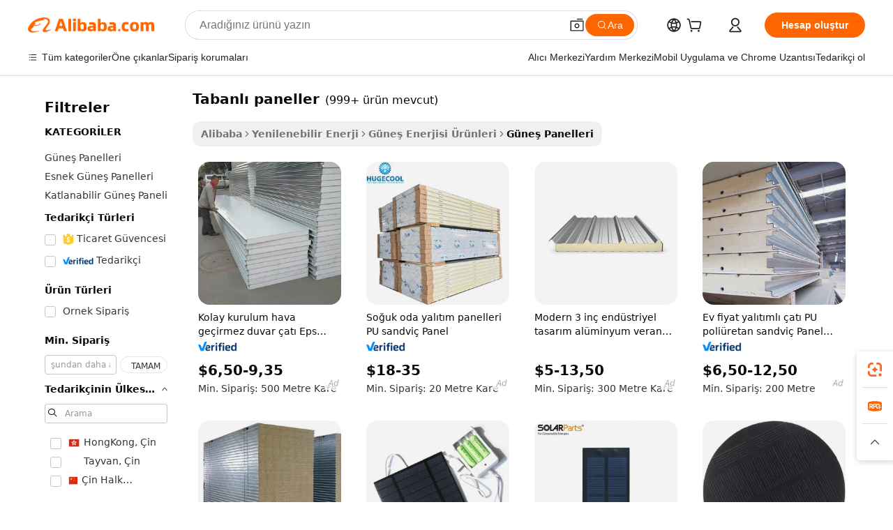

--- FILE ---
content_type: text/html;charset=UTF-8
request_url: https://turkish.alibaba.com/g/panels-with-base.html
body_size: 178565
content:

<!-- screen_content -->

    <!-- tangram:5410 begin-->
    <!-- tangram:529998 begin-->

<!DOCTYPE html>
<html lang="tr" dir="ltr">
  <head>
        <script>
      window.__BB = {
        scene: window.__bb_scene || 'traffic-free-goods'
      };
      window.__BB.BB_CWV_IGNORE = {
          lcp_element: ['#icbu-buyer-pc-top-banner'],
          lcp_url: [],
        };
      window._timing = {}
      window._timing.first_start = Date.now();
      window.needLoginInspiration = Boolean(false);
      // 变量用于标记页面首次可见时间
      let firstVisibleTime = null;
      if (typeof document.hidden !== 'undefined') {
        // 页面首次加载时直接统计
        if (!document.hidden) {
          firstVisibleTime = Date.now();
          window.__BB_timex = 1
        } else {
          // 页面不可见时监听 visibilitychange 事件
          document.addEventListener('visibilitychange', () => {
            if (!document.hidden) {
              firstVisibleTime = Date.now();
              window.__BB_timex = firstVisibleTime - window.performance.timing.navigationStart
              window.__BB.firstVisibleTime = window.__BB_timex
              console.log("Page became visible after "+ window.__BB_timex + " ms");
            }
          }, { once: true });  // 确保只触发一次
        }
      } else {
        console.warn('Page Visibility API is not supported in this browser.');
      }
    </script>
        <meta name="data-spm" content="a2700">
        <meta name="aplus-xplug" content="NONE">
        <meta name="aplus-icbu-disable-umid" content="1">
        <meta name="google-translate-customization" content="9de59014edaf3b99-22e1cf3b5ca21786-g00bb439a5e9e5f8f-f">
    <meta name="yandex-verification" content="25a76ba8e4443bb3" />
    <meta name="msvalidate.01" content="E3FBF0E89B724C30844BF17C59608E8F" />
    <meta name="viewport" content="width=device-width, initial-scale=1.0, maximum-scale=5.0, user-scalable=yes">
        <link rel="preconnect" href="https://s.alicdn.com/" crossorigin>
    <link rel="dns-prefetch" href="https://s.alicdn.com">
                        <link rel="preload" href="" as="image">
        <link rel="preload" href="https://s.alicdn.com/@g/alilog/??aplus_plugin_icbufront/index.js,mlog/aplus_v2.js" as="script">
        <link rel="preload" href="https://s.alicdn.com/@img/imgextra/i2/O1CN0153JdbU26g4bILVOyC_!!6000000007690-2-tps-418-58.png" as="image">
        <script>
            window.__APLUS_ABRATE__ = {
        perf_group: 'control',
        scene: "traffic-free-goods",
      };
    </script>
    <meta name="aplus-mmstat-timeout" content="15000">
        <meta content="text/html; charset=utf-8" http-equiv="Content-Type">
          <title>İşletmenizi Küresel Alıcılar İçin Yüksek Kaliteli tabanlı paneller ile Büyütün</title>
      <meta name="keywords" content="solar panels,wpc wall panel,5 panel hat">
      <meta name="description" content="Yüksek verimli tabanlı paneller ile enerji çözümlerini geliştirin. Bu ürünler, uzun ömürlü olacak ve sürdürülebilir güç ihtiyaçları için mükemmel performans sağlayacak şekilde tasarlanmıştır.">
            <meta name="pagetiming-rate" content="9">
      <meta name="pagetiming-resource-rate" content="4">
                    <link rel="canonical" href="https://turkish.alibaba.com/g/panels-with-base.html">
                              <link rel="alternate" hreflang="fr" href="https://french.alibaba.com/g/panels-with-base.html">
                  <link rel="alternate" hreflang="de" href="https://german.alibaba.com/g/panels-with-base.html">
                  <link rel="alternate" hreflang="pt" href="https://portuguese.alibaba.com/g/panels-with-base.html">
                  <link rel="alternate" hreflang="it" href="https://italian.alibaba.com/g/panels-with-base.html">
                  <link rel="alternate" hreflang="es" href="https://spanish.alibaba.com/g/panels-with-base.html">
                  <link rel="alternate" hreflang="ru" href="https://russian.alibaba.com/g/panels-with-base.html">
                  <link rel="alternate" hreflang="ko" href="https://korean.alibaba.com/g/panels-with-base.html">
                  <link rel="alternate" hreflang="ar" href="https://arabic.alibaba.com/g/panels-with-base.html">
                  <link rel="alternate" hreflang="ja" href="https://japanese.alibaba.com/g/panels-with-base.html">
                  <link rel="alternate" hreflang="tr" href="https://turkish.alibaba.com/g/panels-with-base.html">
                  <link rel="alternate" hreflang="th" href="https://thai.alibaba.com/g/panels-with-base.html">
                  <link rel="alternate" hreflang="vi" href="https://vietnamese.alibaba.com/g/panels-with-base.html">
                  <link rel="alternate" hreflang="nl" href="https://dutch.alibaba.com/g/panels-with-base.html">
                  <link rel="alternate" hreflang="he" href="https://hebrew.alibaba.com/g/panels-with-base.html">
                  <link rel="alternate" hreflang="id" href="https://indonesian.alibaba.com/g/panels-with-base.html">
                  <link rel="alternate" hreflang="hi" href="https://hindi.alibaba.com/g/panels-with-base.html">
                  <link rel="alternate" hreflang="en" href="https://www.alibaba.com/showroom/panels-with-base.html">
                  <link rel="alternate" hreflang="zh" href="https://chinese.alibaba.com/g/panels-with-base.html">
                  <link rel="alternate" hreflang="x-default" href="https://www.alibaba.com/showroom/panels-with-base.html">
                                        <script>
      // Aplus 配置自动打点
      var queue = window.goldlog_queue || (window.goldlog_queue = []);
      var tags = ["button", "a", "div", "span", "i", "svg", "input", "li", "tr"];
      queue.push(
        {
          action: 'goldlog.appendMetaInfo',
          arguments: [
            'aplus-auto-exp',
            [
              {
                logkey: '/sc.ug_msite.new_product_exp',
                cssSelector: '[data-spm-exp]',
                props: ["data-spm-exp"],
              },
              {
                logkey: '/sc.ug_pc.seolist_product_exp',
                cssSelector: '.traffic-card-gallery',
                props: ["data-spm-exp"],
              }
            ]
          ]
        }
      )
      queue.push({
        action: 'goldlog.setMetaInfo',
        arguments: ['aplus-auto-clk', JSON.stringify(tags.map(tag =>({
          "logkey": "/sc.ug_msite.new_product_clk",
          tag,
          "filter": "data-spm-clk",
          "props": ["data-spm-clk"]
        })))],
      });
    </script>
  </head>
  <div id="icbu-header"><div id="the-new-header" data-version="4.4.0" data-tnh-auto-exp="tnh-expose" data-scenes="search-products" style="position: relative;background-color: #fff;border-bottom: 1px solid #ddd;box-sizing: border-box; font-family:Inter,SF Pro Text,Roboto,Helvetica Neue,Helvetica,Tahoma,Arial,PingFang SC,Microsoft YaHei;"><div style="display: flex;align-items:center;height: 72px;min-width: 1200px;max-width: 1580px;margin: 0 auto;padding: 0 40px;box-sizing: border-box;"><img style="height: 29px; width: 209px;" src="https://s.alicdn.com/@img/imgextra/i2/O1CN0153JdbU26g4bILVOyC_!!6000000007690-2-tps-418-58.png" alt="" /></div><div style="min-width: 1200px;max-width: 1580px;margin: 0 auto;overflow: hidden;font-size: 14px;display: flex;justify-content: space-between;padding: 0 40px;box-sizing: border-box;"><div style="display: flex; align-items: center; justify-content: space-between"><div style="position: relative; height: 36px; padding: 0 28px 0 20px">All categories</div><div style="position: relative; height: 36px; padding-right: 28px">Featured selections</div><div style="position: relative; height: 36px">Trade Assurance</div></div><div style="display: flex; align-items: center; justify-content: space-between"><div style="position: relative; height: 36px; padding-right: 28px">Buyer Central</div><div style="position: relative; height: 36px; padding-right: 28px">Help Center</div><div style="position: relative; height: 36px; padding-right: 28px">Get the app</div><div style="position: relative; height: 36px">Become a supplier</div></div></div></div></div></div>
  <body data-spm="7724857" style="min-height: calc(100vh + 1px)"><script 
id="beacon-aplus"   
src="//s.alicdn.com/@g/alilog/??aplus_plugin_icbufront/index.js,mlog/aplus_v2.js"
exparams="aplus=async&userid=&aplus&ali_beacon_id=&ali_apache_id=&ali_apache_track=&ali_apache_tracktmp=&eagleeye_traceid=21033c8e17687660717755619e0fe2&ip=3%2e140%2e192%2e84&dmtrack_c={ali%5fresin%5ftrace%3dse%5frst%3dnull%7csp%5fviewtype%3dY%7cset%3d3%7cser%3d1007%7cpageId%3daefd6c1bb4b947ecb7c0986444783881%7cm%5fpageid%3dnull%7cpvmi%3db2c871edd33e4a2d8f4a8f729faf0fbc%7csek%5fsepd%3dtabanl%25C4%25B1%2bpaneller%7csek%3dpanels%2bwith%2bbase%7cse%5fpn%3d1%7cp4pid%3d4306f7ba%2df7a2%2d4343%2dade1%2d2b3eac73a7e3%7csclkid%3dnull%7cforecast%5fpost%5fcate%3dnull%7cseo%5fnew%5fuser%5fflag%3dfalse%7ccategoryId%3d201272588%7cseo%5fsearch%5fmodel%5fupgrade%5fv2%3d2025070801%7cseo%5fmodule%5fcard%5f20240624%3d202406242%7clong%5ftext%5fgoogle%5ftranslate%5fv2%3d2407142%7cseo%5fcontent%5ftd%5fbottom%5ftext%5fupdate%5fkey%3d2025070801%7cseo%5fsearch%5fmodel%5fupgrade%5fv3%3d2025072201%7cseo%5fsearch%5fmodel%5fmulti%5fupgrade%5fv3%3d2025081101%7cdamo%5falt%5freplace%3dnull%7cwap%5fcross%3d2007659%7cwap%5fcs%5faction%3d2005494%7cAPP%5fVisitor%5fActive%3d26701%7cseo%5fshowroom%5fgoods%5fmix%3d2005244%7cseo%5fdefault%5fcached%5flong%5ftext%5ffrom%5fnew%5fkeyword%5fstep%3d2024122502%7cshowroom%5fgeneral%5ftemplate%3d2005292%7cwap%5fcs%5ftext%3dnull%7cstructured%5fdata%3d2025052702%7cseo%5fmulti%5fstyle%5ftext%5fupdate%3d2511182%7cpc%5fnew%5fheader%3dnull%7cseo%5fmeta%5fcate%5ftemplate%5fv1%3d2025042401%7cseo%5fmeta%5ftd%5fsearch%5fkeyword%5fstep%5fv1%3d2025040999%7cseo%5fshowroom%5fbiz%5fbabablog%3d2809001%7cshowroom%5fft%5flong%5ftext%5fbaks%3d80802%7cseo%5ffirstcache%3d2025121600%7cAPP%5fGrowing%5fBuyer%5fHigh%5fIntent%5fActive%3d25488%7cshowroom%5fpc%5fv2019%3d2104%7cAPP%5fProspecting%5fBuyer%3d26712%7ccache%5fcontrol%3dnull%7cAPP%5fChurned%5fCore%5fBuyer%3d25463%7cseo%5fdefault%5fcached%5flong%5ftext%5fstep%3d24110802%7camp%5flighthouse%5fscore%5fimage%3d19657%7cseo%5fft%5ftranslate%5fgemini%3d25012003%7cwap%5fnode%5fssr%3d2015725%7cdataphant%5fopen%3d27030%7clongtext%5fmulti%5fstyle%5fexpand%5frussian%3d2510141%7cseo%5flongtext%5fgoogle%5fdata%5fsection%3d25021702%7cindustry%5fpopular%5ffloor%3dnull%7cwap%5fad%5fgoods%5fproduct%5finterval%3dnull%7cseo%5fgoods%5fbootom%5fwholesale%5flink%3dnull%7cseo%5fkeyword%5faatest%3d10%7cseo%5fmiddle%5fwholesale%5flink%3dnull%7cft%5flong%5ftext%5fenpand%5fstep2%3d121602%7cseo%5fft%5flongtext%5fexpand%5fstep3%3d25012102%7cseo%5fwap%5fheadercard%3d2006288%7cAPP%5fChurned%5fInactive%5fVisitor%3d25496%7cAPP%5fGrowing%5fBuyer%5fHigh%5fIntent%5fInactive%3d25484%7cseo%5fmeta%5ftd%5fmulti%5fkey%3d2025061801%7ctop%5frecommend%5f20250120%3d202501201%7clongtext%5fmulti%5fstyle%5fexpand%5ffrench%5fcopy%3d25091802%7clongtext%5fmulti%5fstyle%5fexpand%5ffrench%5fcopy%5fcopy%3d25092502%7cseo%5ffloor%5fexp%3dnull%7cseo%5fshowroom%5falgo%5flink%3d17764%7cseo%5fmeta%5ftd%5faib%5fgeneral%5fkey%3d2025091900%7ccountry%5findustry%3d202311033%7cpc%5ffree%5fswitchtosearch%3d2020529%7cshowroom%5fft%5flong%5ftext%5fenpand%5fstep1%3d101102%7cseo%5fshowroom%5fnorel%3d443425%7cplp%5fstyle%5f25%5fpc%3d202505222%7cseo%5fggs%5flayer%3d10010%7cquery%5fmutil%5flang%5ftranslate%3d2025060300%7cAPP%5fChurned%5fBuyer%3d25468%7cstream%5frender%5fperf%5fopt%3d2309181%7cwap%5fgoods%3d2007383%7cseo%5fshowroom%5fsimilar%5f20240614%3d202406142%7cchinese%5fopen%3d6307%7cquery%5fgpt%5ftranslate%3d20240820%7cad%5fproduct%5finterval%3dnull%7camp%5fto%5fpwa%3d2007359%7cplp%5faib%5fmulti%5fai%5fmeta%3d20250401%7cwap%5fsupplier%5fcontent%3dnull%7cpc%5ffree%5frefactoring%3d20220315%7cAPP%5fGrowing%5fBuyer%5fInactive%3d25476%7csso%5foem%5ffloor%3dnull%7cseo%5fpc%5fnew%5fview%5f20240807%3d202408072%7cseo%5fbottom%5ftext%5fentity%5fkey%5fcopy%3d2025062400%7cstream%5frender%3d433763%7cseo%5fmodule%5fcard%5f20240424%3d202404241%7cseo%5ftitle%5freplace%5f20191226%3d5841%7clongtext%5fmulti%5fstyle%5fexpand%3d25090802%7cgoogleweblight%3d6516%7clighthouse%5fbase64%3dnull%7cAPP%5fProspecting%5fBuyer%5fActive%3d26718%7cad%5fgoods%5fproduct%5finterval%3dnull%7cseo%5fbottom%5fdeep%5fextend%5fkw%5fkey%3d2025071101%7clongtext%5fmulti%5fstyle%5fexpand%5fturkish%3d25102801%7cilink%5fuv%3d20240911%7cwap%5flist%5fwakeup%3d2005832%7ctpp%5fcrosslink%5fpc%3d20205311%7cseo%5ftop%5fbooth%3d18501%7cAPP%5fGrowing%5fBuyer%5fLess%5fActive%3d25470%7cseo%5fsearch%5fmodel%5fupgrade%5frank%3d2025092401%7cgoodslayer%3d7977%7cft%5flong%5ftext%5ftranslate%5fexpand%5fstep1%3d24110802%7cseo%5fheaderstyle%5ftraffic%5fkey%5fv1%3d2025072100%7ccrosslink%5fswitch%3d2008141%7cp4p%5foutline%3d20240328%7cseo%5fmeta%5ftd%5faib%5fv2%5fkey%3d2025091800%7crts%5fmulti%3d2008404%7cAPP%5fVisitor%5fLess%5fActive%3d26698%7cplp%5fstyle%5f25%3d202505192%7ccdn%5fvm%3d2007368%7cwap%5fad%5fproduct%5finterval%3dnull%7cseo%5fsearch%5fmodel%5fmulti%5fupgrade%5frank%3d2025092401%7cpc%5fcard%5fshare%3d2025081201%7cAPP%5fGrowing%5fBuyer%5fHigh%5fIntent%5fLess%5fActive%3d25480%7cgoods%5ftitle%5fsubstitute%3d9619%7cwap%5fscreen%5fexp%3d2025081400%7creact%5fheader%5ftest%3d202502182%7cpc%5fcs%5fcolor%3d2005788%7cshowroom%5fft%5flong%5ftext%5ftest%3d72502%7cone%5ftap%5flogin%5fABTest%3d202308153%7cseo%5fhyh%5fshow%5ftags%3d9867%7cplp%5fstructured%5fdata%3d2508182%7cguide%5fdelete%3d2008526%7cseo%5findustry%5ftemplate%3dnull%7cseo%5fmeta%5ftd%5fmulti%5fes%5fkey%3d2025073101%7cseo%5fshowroom%5fdata%5fmix%3d19888%7csso%5ftop%5franking%5ffloor%3d20031%7cseo%5ftd%5fdeep%5fupgrade%5fkey%5fv3%3d2025081101%7cwap%5fue%5fone%3d2025111401%7cshowroom%5fto%5frts%5flink%3d2008480%7ccountrysearch%5ftest%3dnull%7cseo%5fplp%5fdate%5fv2%3d2025102701%7cshowroom%5flist%5fnew%5farrival%3d2811002%7cchannel%5famp%5fto%5fpwa%3dnull%7cseo%5fmulti%5fstyles%5flong%5ftext%3d2503172%7cseo%5fmeta%5ftext%5fmutli%5fcate%5ftemplate%5fv1%3d2025080801%7cseo%5fdefault%5fcached%5fmutil%5flong%5ftext%5fstep%3d24110436%7cseo%5faction%5fpoint%5ftype%3d22823%7cseo%5faib%5ftd%5flaunch%5f20240828%5fcopy%3d202408282%7cseo%5fshowroom%5fwholesale%5flink%3d2486142%7cseo%5fperf%5fimprove%3d2023999%7cseo%5fwap%5flist%5fbounce%5f01%3d2063%7cseo%5fwap%5flist%5fbounce%5f02%3d2128%7cAPP%5fGrowing%5fBuyer%5fActive%3d25491%7cvideolayer%3dnull%7cvideo%5fplay%3dnull%7cAPP%5fChurned%5fMember%5fInactive%3d25501%7cseo%5fgoogle%5fnew%5fstruct%3d438326%7ctpp%5ftrace%3dseoKeyword%2dseoKeyword%5fv3%2dbase%2dORIGINAL}&pageid=038cc054210303451768766071&hn=ensearchweb033003003069%2erg%2dus%2deast%2eus68&asid=AQAAAAB3Om1p6157HQAAAABMhanUOlti5A==&treq=&tres=" async>
</script>
                        <!-- tangram:7430 begin-->
 <style>
   .traffic-card-gallery {display: flex;position: relative;flex-direction: column;justify-content: flex-start;border-radius: 0.5rem;background-color: #fff;padding: 0.5rem 0.5rem 1rem;overflow: hidden;font-size: 0.75rem;line-height: 1rem;}
   .product-price {
     b {
       font-size: 22px;
     }
   }
 </style>
<!-- tangram:7430 end-->
            <style>
.component-left-filter-callback{display:flex;position:relative;margin-top:10px;height:1200px}.component-left-filter-callback img{width:200px}.component-left-filter-callback i{position:absolute;top:5%;left:50%}.related-search-wrapper{padding:.5rem;--tw-bg-opacity: 1;background-color:#fff;background-color:rgba(255,255,255,var(--tw-bg-opacity, 1));border-width:1px;border-color:var(--input)}.related-search-wrapper .related-search-box{margin:12px 16px}.related-search-wrapper .related-search-box .related-search-title{display:inline;float:start;color:#666;word-wrap:break-word;margin-right:12px;width:13%}.related-search-wrapper .related-search-box .related-search-content{display:flex;flex-wrap:wrap}.related-search-wrapper .related-search-box .related-search-content .related-search-link{margin-right:12px;width:23%;overflow:hidden;color:#666;text-overflow:ellipsis;white-space:nowrap}.product-title img{margin-right:.5rem;display:inline-block;height:1rem;vertical-align:sub}.product-price b{font-size:22px}.similar-icon{position:absolute;bottom:12px;z-index:2;right:12px}.rfq-card{display:inline-block;position:relative;box-sizing:border-box;margin-bottom:36px}.rfq-card .rfq-card-content{display:flex;position:relative;flex-direction:column;align-items:flex-start;background-size:cover;background-color:#fff;padding:12px;width:100%;height:100%}.rfq-card .rfq-card-content .rfq-card-icon{margin-top:50px}.rfq-card .rfq-card-content .rfq-card-icon img{width:45px}.rfq-card .rfq-card-content .rfq-card-top-title{margin-top:14px;color:#222;font-weight:400;font-size:16px}.rfq-card .rfq-card-content .rfq-card-title{margin-top:24px;color:#333;font-weight:800;font-size:20px}.rfq-card .rfq-card-content .rfq-card-input-box{margin-top:24px;width:100%}.rfq-card .rfq-card-content .rfq-card-input-box textarea{box-sizing:border-box;border:1px solid #ddd;border-radius:4px;background-color:#fff;padding:9px 12px;width:100%;height:88px;resize:none;color:#666;font-weight:400;font-size:13px;font-family:inherit}.rfq-card .rfq-card-content .rfq-card-button{margin-top:24px;border:1px solid #666;border-radius:16px;background-color:#fff;width:67%;color:#000;font-weight:700;font-size:14px;line-height:30px;text-align:center}[data-modulename^=ProductList-] div{contain-intrinsic-size:auto 500px}.traffic-card-gallery:hover{--tw-shadow: 0px 2px 6px 2px rgba(0,0,0,.12157);--tw-shadow-colored: 0px 2px 6px 2px var(--tw-shadow-color);box-shadow:0 0 #0000,0 0 #0000,0 2px 6px 2px #0000001f;box-shadow:var(--tw-ring-offset-shadow, 0 0 rgba(0,0,0,0)),var(--tw-ring-shadow, 0 0 rgba(0,0,0,0)),var(--tw-shadow);z-index:10}.traffic-card-gallery{position:relative;display:flex;flex-direction:column;justify-content:flex-start;overflow:hidden;border-radius:.75rem;--tw-bg-opacity: 1;background-color:#fff;background-color:rgba(255,255,255,var(--tw-bg-opacity, 1));padding:.5rem;font-size:.75rem;line-height:1rem}.traffic-card-list{position:relative;display:flex;height:292px;flex-direction:row;justify-content:flex-start;overflow:hidden;border-bottom-width:1px;--tw-bg-opacity: 1;background-color:#fff;background-color:rgba(255,255,255,var(--tw-bg-opacity, 1));padding:1rem;font-size:.75rem;line-height:1rem}.traffic-card-g-industry:hover{--tw-shadow: 0 0 10px rgba(0,0,0,.1);--tw-shadow-colored: 0 0 10px var(--tw-shadow-color);box-shadow:0 0 #0000,0 0 #0000,0 0 10px #0000001a;box-shadow:var(--tw-ring-offset-shadow, 0 0 rgba(0,0,0,0)),var(--tw-ring-shadow, 0 0 rgba(0,0,0,0)),var(--tw-shadow)}.traffic-card-g-industry{position:relative;border-radius:var(--radius);--tw-bg-opacity: 1;background-color:#fff;background-color:rgba(255,255,255,var(--tw-bg-opacity, 1));padding:1.25rem .75rem .75rem;font-size:.875rem;line-height:1.25rem}.module-filter-section-wrapper{max-height:none!important;overflow-x:hidden}*,:before,:after{--tw-border-spacing-x: 0;--tw-border-spacing-y: 0;--tw-translate-x: 0;--tw-translate-y: 0;--tw-rotate: 0;--tw-skew-x: 0;--tw-skew-y: 0;--tw-scale-x: 1;--tw-scale-y: 1;--tw-pan-x: ;--tw-pan-y: ;--tw-pinch-zoom: ;--tw-scroll-snap-strictness: proximity;--tw-gradient-from-position: ;--tw-gradient-via-position: ;--tw-gradient-to-position: ;--tw-ordinal: ;--tw-slashed-zero: ;--tw-numeric-figure: ;--tw-numeric-spacing: ;--tw-numeric-fraction: ;--tw-ring-inset: ;--tw-ring-offset-width: 0px;--tw-ring-offset-color: #fff;--tw-ring-color: rgba(59, 130, 246, .5);--tw-ring-offset-shadow: 0 0 rgba(0,0,0,0);--tw-ring-shadow: 0 0 rgba(0,0,0,0);--tw-shadow: 0 0 rgba(0,0,0,0);--tw-shadow-colored: 0 0 rgba(0,0,0,0);--tw-blur: ;--tw-brightness: ;--tw-contrast: ;--tw-grayscale: ;--tw-hue-rotate: ;--tw-invert: ;--tw-saturate: ;--tw-sepia: ;--tw-drop-shadow: ;--tw-backdrop-blur: ;--tw-backdrop-brightness: ;--tw-backdrop-contrast: ;--tw-backdrop-grayscale: ;--tw-backdrop-hue-rotate: ;--tw-backdrop-invert: ;--tw-backdrop-opacity: ;--tw-backdrop-saturate: ;--tw-backdrop-sepia: ;--tw-contain-size: ;--tw-contain-layout: ;--tw-contain-paint: ;--tw-contain-style: }::backdrop{--tw-border-spacing-x: 0;--tw-border-spacing-y: 0;--tw-translate-x: 0;--tw-translate-y: 0;--tw-rotate: 0;--tw-skew-x: 0;--tw-skew-y: 0;--tw-scale-x: 1;--tw-scale-y: 1;--tw-pan-x: ;--tw-pan-y: ;--tw-pinch-zoom: ;--tw-scroll-snap-strictness: proximity;--tw-gradient-from-position: ;--tw-gradient-via-position: ;--tw-gradient-to-position: ;--tw-ordinal: ;--tw-slashed-zero: ;--tw-numeric-figure: ;--tw-numeric-spacing: ;--tw-numeric-fraction: ;--tw-ring-inset: ;--tw-ring-offset-width: 0px;--tw-ring-offset-color: #fff;--tw-ring-color: rgba(59, 130, 246, .5);--tw-ring-offset-shadow: 0 0 rgba(0,0,0,0);--tw-ring-shadow: 0 0 rgba(0,0,0,0);--tw-shadow: 0 0 rgba(0,0,0,0);--tw-shadow-colored: 0 0 rgba(0,0,0,0);--tw-blur: ;--tw-brightness: ;--tw-contrast: ;--tw-grayscale: ;--tw-hue-rotate: ;--tw-invert: ;--tw-saturate: ;--tw-sepia: ;--tw-drop-shadow: ;--tw-backdrop-blur: ;--tw-backdrop-brightness: ;--tw-backdrop-contrast: ;--tw-backdrop-grayscale: ;--tw-backdrop-hue-rotate: ;--tw-backdrop-invert: ;--tw-backdrop-opacity: ;--tw-backdrop-saturate: ;--tw-backdrop-sepia: ;--tw-contain-size: ;--tw-contain-layout: ;--tw-contain-paint: ;--tw-contain-style: }*,:before,:after{box-sizing:border-box;border-width:0;border-style:solid;border-color:#e5e7eb}:before,:after{--tw-content: ""}html,:host{line-height:1.5;-webkit-text-size-adjust:100%;-moz-tab-size:4;-o-tab-size:4;tab-size:4;font-family:ui-sans-serif,system-ui,-apple-system,Segoe UI,Roboto,Ubuntu,Cantarell,Noto Sans,sans-serif,"Apple Color Emoji","Segoe UI Emoji",Segoe UI Symbol,"Noto Color Emoji";font-feature-settings:normal;font-variation-settings:normal;-webkit-tap-highlight-color:transparent}body{margin:0;line-height:inherit}hr{height:0;color:inherit;border-top-width:1px}abbr:where([title]){text-decoration:underline;-webkit-text-decoration:underline dotted;text-decoration:underline dotted}h1,h2,h3,h4,h5,h6{font-size:inherit;font-weight:inherit}a{color:inherit;text-decoration:inherit}b,strong{font-weight:bolder}code,kbd,samp,pre{font-family:ui-monospace,SFMono-Regular,Menlo,Monaco,Consolas,Liberation Mono,Courier New,monospace;font-feature-settings:normal;font-variation-settings:normal;font-size:1em}small{font-size:80%}sub,sup{font-size:75%;line-height:0;position:relative;vertical-align:baseline}sub{bottom:-.25em}sup{top:-.5em}table{text-indent:0;border-color:inherit;border-collapse:collapse}button,input,optgroup,select,textarea{font-family:inherit;font-feature-settings:inherit;font-variation-settings:inherit;font-size:100%;font-weight:inherit;line-height:inherit;letter-spacing:inherit;color:inherit;margin:0;padding:0}button,select{text-transform:none}button,input:where([type=button]),input:where([type=reset]),input:where([type=submit]){-webkit-appearance:button;background-color:transparent;background-image:none}:-moz-focusring{outline:auto}:-moz-ui-invalid{box-shadow:none}progress{vertical-align:baseline}::-webkit-inner-spin-button,::-webkit-outer-spin-button{height:auto}[type=search]{-webkit-appearance:textfield;outline-offset:-2px}::-webkit-search-decoration{-webkit-appearance:none}::-webkit-file-upload-button{-webkit-appearance:button;font:inherit}summary{display:list-item}blockquote,dl,dd,h1,h2,h3,h4,h5,h6,hr,figure,p,pre{margin:0}fieldset{margin:0;padding:0}legend{padding:0}ol,ul,menu{list-style:none;margin:0;padding:0}dialog{padding:0}textarea{resize:vertical}input::-moz-placeholder,textarea::-moz-placeholder{opacity:1;color:#9ca3af}input::placeholder,textarea::placeholder{opacity:1;color:#9ca3af}button,[role=button]{cursor:pointer}:disabled{cursor:default}img,svg,video,canvas,audio,iframe,embed,object{display:block;vertical-align:middle}img,video{max-width:100%;height:auto}[hidden]:where(:not([hidden=until-found])){display:none}:root{--background: hsl(0, 0%, 100%);--foreground: hsl(20, 14.3%, 4.1%);--card: hsl(0, 0%, 100%);--card-foreground: hsl(20, 14.3%, 4.1%);--popover: hsl(0, 0%, 100%);--popover-foreground: hsl(20, 14.3%, 4.1%);--primary: hsl(24, 100%, 50%);--primary-foreground: hsl(60, 9.1%, 97.8%);--secondary: hsl(60, 4.8%, 95.9%);--secondary-foreground: #333;--muted: hsl(60, 4.8%, 95.9%);--muted-foreground: hsl(25, 5.3%, 44.7%);--accent: hsl(60, 4.8%, 95.9%);--accent-foreground: hsl(24, 9.8%, 10%);--destructive: hsl(0, 84.2%, 60.2%);--destructive-foreground: hsl(60, 9.1%, 97.8%);--border: hsl(20, 5.9%, 90%);--input: hsl(20, 5.9%, 90%);--ring: hsl(24.6, 95%, 53.1%);--radius: 1rem}.dark{--background: hsl(20, 14.3%, 4.1%);--foreground: hsl(60, 9.1%, 97.8%);--card: hsl(20, 14.3%, 4.1%);--card-foreground: hsl(60, 9.1%, 97.8%);--popover: hsl(20, 14.3%, 4.1%);--popover-foreground: hsl(60, 9.1%, 97.8%);--primary: hsl(20.5, 90.2%, 48.2%);--primary-foreground: hsl(60, 9.1%, 97.8%);--secondary: hsl(12, 6.5%, 15.1%);--secondary-foreground: hsl(60, 9.1%, 97.8%);--muted: hsl(12, 6.5%, 15.1%);--muted-foreground: hsl(24, 5.4%, 63.9%);--accent: hsl(12, 6.5%, 15.1%);--accent-foreground: hsl(60, 9.1%, 97.8%);--destructive: hsl(0, 72.2%, 50.6%);--destructive-foreground: hsl(60, 9.1%, 97.8%);--border: hsl(12, 6.5%, 15.1%);--input: hsl(12, 6.5%, 15.1%);--ring: hsl(20.5, 90.2%, 48.2%)}*{border-color:#e7e5e4;border-color:var(--border)}body{background-color:#fff;background-color:var(--background);color:#0c0a09;color:var(--foreground)}.il-sr-only{position:absolute;width:1px;height:1px;padding:0;margin:-1px;overflow:hidden;clip:rect(0,0,0,0);white-space:nowrap;border-width:0}.il-invisible{visibility:hidden}.il-fixed{position:fixed}.il-absolute{position:absolute}.il-relative{position:relative}.il-sticky{position:sticky}.il-inset-0{inset:0}.il--bottom-12{bottom:-3rem}.il--top-12{top:-3rem}.il-bottom-0{bottom:0}.il-bottom-2{bottom:.5rem}.il-bottom-3{bottom:.75rem}.il-bottom-4{bottom:1rem}.il-end-0{right:0}.il-end-2{right:.5rem}.il-end-3{right:.75rem}.il-end-4{right:1rem}.il-left-0{left:0}.il-left-3{left:.75rem}.il-right-0{right:0}.il-right-2{right:.5rem}.il-right-3{right:.75rem}.il-start-0{left:0}.il-start-1\/2{left:50%}.il-start-2{left:.5rem}.il-start-3{left:.75rem}.il-start-\[50\%\]{left:50%}.il-top-0{top:0}.il-top-1\/2{top:50%}.il-top-16{top:4rem}.il-top-4{top:1rem}.il-top-\[50\%\]{top:50%}.il-z-10{z-index:10}.il-z-50{z-index:50}.il-z-\[9999\]{z-index:9999}.il-col-span-4{grid-column:span 4 / span 4}.il-m-0{margin:0}.il-m-3{margin:.75rem}.il-m-auto{margin:auto}.il-mx-auto{margin-left:auto;margin-right:auto}.il-my-3{margin-top:.75rem;margin-bottom:.75rem}.il-my-5{margin-top:1.25rem;margin-bottom:1.25rem}.il-my-auto{margin-top:auto;margin-bottom:auto}.\!il-mb-4{margin-bottom:1rem!important}.il--mt-4{margin-top:-1rem}.il-mb-0{margin-bottom:0}.il-mb-1{margin-bottom:.25rem}.il-mb-2{margin-bottom:.5rem}.il-mb-3{margin-bottom:.75rem}.il-mb-4{margin-bottom:1rem}.il-mb-5{margin-bottom:1.25rem}.il-mb-6{margin-bottom:1.5rem}.il-mb-8{margin-bottom:2rem}.il-mb-\[-0\.75rem\]{margin-bottom:-.75rem}.il-mb-\[0\.125rem\]{margin-bottom:.125rem}.il-me-1{margin-right:.25rem}.il-me-2{margin-right:.5rem}.il-me-3{margin-right:.75rem}.il-me-auto{margin-right:auto}.il-mr-1{margin-right:.25rem}.il-mr-2{margin-right:.5rem}.il-ms-1{margin-left:.25rem}.il-ms-4{margin-left:1rem}.il-ms-5{margin-left:1.25rem}.il-ms-8{margin-left:2rem}.il-ms-\[\.375rem\]{margin-left:.375rem}.il-ms-auto{margin-left:auto}.il-mt-0{margin-top:0}.il-mt-0\.5{margin-top:.125rem}.il-mt-1{margin-top:.25rem}.il-mt-2{margin-top:.5rem}.il-mt-3{margin-top:.75rem}.il-mt-4{margin-top:1rem}.il-mt-6{margin-top:1.5rem}.il-line-clamp-1{overflow:hidden;display:-webkit-box;-webkit-box-orient:vertical;-webkit-line-clamp:1}.il-line-clamp-2{overflow:hidden;display:-webkit-box;-webkit-box-orient:vertical;-webkit-line-clamp:2}.il-line-clamp-6{overflow:hidden;display:-webkit-box;-webkit-box-orient:vertical;-webkit-line-clamp:6}.il-inline-block{display:inline-block}.il-inline{display:inline}.il-flex{display:flex}.il-inline-flex{display:inline-flex}.il-grid{display:grid}.il-aspect-square{aspect-ratio:1 / 1}.il-size-5{width:1.25rem;height:1.25rem}.il-h-1{height:.25rem}.il-h-10{height:2.5rem}.il-h-11{height:2.75rem}.il-h-20{height:5rem}.il-h-24{height:6rem}.il-h-3\.5{height:.875rem}.il-h-4{height:1rem}.il-h-40{height:10rem}.il-h-6{height:1.5rem}.il-h-8{height:2rem}.il-h-9{height:2.25rem}.il-h-\[150px\]{height:150px}.il-h-\[152px\]{height:152px}.il-h-\[18\.25rem\]{height:18.25rem}.il-h-\[292px\]{height:292px}.il-h-\[600px\]{height:600px}.il-h-auto{height:auto}.il-h-fit{height:-moz-fit-content;height:fit-content}.il-h-full{height:100%}.il-h-screen{height:100vh}.il-max-h-\[100vh\]{max-height:100vh}.il-w-1\/2{width:50%}.il-w-10{width:2.5rem}.il-w-10\/12{width:83.333333%}.il-w-4{width:1rem}.il-w-6{width:1.5rem}.il-w-64{width:16rem}.il-w-7\/12{width:58.333333%}.il-w-72{width:18rem}.il-w-8{width:2rem}.il-w-8\/12{width:66.666667%}.il-w-9{width:2.25rem}.il-w-9\/12{width:75%}.il-w-\[200px\]{width:200px}.il-w-\[84px\]{width:84px}.il-w-fit{width:-moz-fit-content;width:fit-content}.il-w-full{width:100%}.il-w-screen{width:100vw}.il-min-w-0{min-width:0px}.il-min-w-3{min-width:.75rem}.il-min-w-\[1200px\]{min-width:1200px}.il-max-w-\[1000px\]{max-width:1000px}.il-max-w-\[1580px\]{max-width:1580px}.il-max-w-full{max-width:100%}.il-max-w-lg{max-width:32rem}.il-flex-1{flex:1 1 0%}.il-flex-shrink-0,.il-shrink-0{flex-shrink:0}.il-flex-grow-0,.il-grow-0{flex-grow:0}.il-basis-24{flex-basis:6rem}.il-basis-full{flex-basis:100%}.il-origin-\[--radix-tooltip-content-transform-origin\]{transform-origin:var(--radix-tooltip-content-transform-origin)}.il--translate-x-1\/2{--tw-translate-x: -50%;transform:translate(-50%,var(--tw-translate-y)) rotate(var(--tw-rotate)) skew(var(--tw-skew-x)) skewY(var(--tw-skew-y)) scaleX(var(--tw-scale-x)) scaleY(var(--tw-scale-y));transform:translate(var(--tw-translate-x),var(--tw-translate-y)) rotate(var(--tw-rotate)) skew(var(--tw-skew-x)) skewY(var(--tw-skew-y)) scaleX(var(--tw-scale-x)) scaleY(var(--tw-scale-y))}.il--translate-y-1\/2{--tw-translate-y: -50%;transform:translate(var(--tw-translate-x),-50%) rotate(var(--tw-rotate)) skew(var(--tw-skew-x)) skewY(var(--tw-skew-y)) scaleX(var(--tw-scale-x)) scaleY(var(--tw-scale-y));transform:translate(var(--tw-translate-x),var(--tw-translate-y)) rotate(var(--tw-rotate)) skew(var(--tw-skew-x)) skewY(var(--tw-skew-y)) scaleX(var(--tw-scale-x)) scaleY(var(--tw-scale-y))}.il-translate-x-\[-50\%\]{--tw-translate-x: -50%;transform:translate(-50%,var(--tw-translate-y)) rotate(var(--tw-rotate)) skew(var(--tw-skew-x)) skewY(var(--tw-skew-y)) scaleX(var(--tw-scale-x)) scaleY(var(--tw-scale-y));transform:translate(var(--tw-translate-x),var(--tw-translate-y)) rotate(var(--tw-rotate)) skew(var(--tw-skew-x)) skewY(var(--tw-skew-y)) scaleX(var(--tw-scale-x)) scaleY(var(--tw-scale-y))}.il-translate-y-\[-50\%\]{--tw-translate-y: -50%;transform:translate(var(--tw-translate-x),-50%) rotate(var(--tw-rotate)) skew(var(--tw-skew-x)) skewY(var(--tw-skew-y)) scaleX(var(--tw-scale-x)) scaleY(var(--tw-scale-y));transform:translate(var(--tw-translate-x),var(--tw-translate-y)) rotate(var(--tw-rotate)) skew(var(--tw-skew-x)) skewY(var(--tw-skew-y)) scaleX(var(--tw-scale-x)) scaleY(var(--tw-scale-y))}.il-rotate-90{--tw-rotate: 90deg;transform:translate(var(--tw-translate-x),var(--tw-translate-y)) rotate(90deg) skew(var(--tw-skew-x)) skewY(var(--tw-skew-y)) scaleX(var(--tw-scale-x)) scaleY(var(--tw-scale-y));transform:translate(var(--tw-translate-x),var(--tw-translate-y)) rotate(var(--tw-rotate)) skew(var(--tw-skew-x)) skewY(var(--tw-skew-y)) scaleX(var(--tw-scale-x)) scaleY(var(--tw-scale-y))}@keyframes il-pulse{50%{opacity:.5}}.il-animate-pulse{animation:il-pulse 2s cubic-bezier(.4,0,.6,1) infinite}@keyframes il-spin{to{transform:rotate(360deg)}}.il-animate-spin{animation:il-spin 1s linear infinite}.il-cursor-pointer{cursor:pointer}.il-list-disc{list-style-type:disc}.il-grid-cols-2{grid-template-columns:repeat(2,minmax(0,1fr))}.il-grid-cols-4{grid-template-columns:repeat(4,minmax(0,1fr))}.il-flex-row{flex-direction:row}.il-flex-col{flex-direction:column}.il-flex-col-reverse{flex-direction:column-reverse}.il-flex-wrap{flex-wrap:wrap}.il-flex-nowrap{flex-wrap:nowrap}.il-items-start{align-items:flex-start}.il-items-center{align-items:center}.il-items-baseline{align-items:baseline}.il-justify-start{justify-content:flex-start}.il-justify-end{justify-content:flex-end}.il-justify-center{justify-content:center}.il-justify-between{justify-content:space-between}.il-gap-1{gap:.25rem}.il-gap-1\.5{gap:.375rem}.il-gap-10{gap:2.5rem}.il-gap-2{gap:.5rem}.il-gap-3{gap:.75rem}.il-gap-4{gap:1rem}.il-gap-8{gap:2rem}.il-gap-\[\.0938rem\]{gap:.0938rem}.il-gap-\[\.375rem\]{gap:.375rem}.il-gap-\[0\.125rem\]{gap:.125rem}.\!il-gap-x-5{-moz-column-gap:1.25rem!important;column-gap:1.25rem!important}.\!il-gap-y-5{row-gap:1.25rem!important}.il-space-y-1\.5>:not([hidden])~:not([hidden]){--tw-space-y-reverse: 0;margin-top:calc(.375rem * (1 - var(--tw-space-y-reverse)));margin-top:.375rem;margin-top:calc(.375rem * calc(1 - var(--tw-space-y-reverse)));margin-bottom:0rem;margin-bottom:calc(.375rem * var(--tw-space-y-reverse))}.il-space-y-4>:not([hidden])~:not([hidden]){--tw-space-y-reverse: 0;margin-top:calc(1rem * (1 - var(--tw-space-y-reverse)));margin-top:1rem;margin-top:calc(1rem * calc(1 - var(--tw-space-y-reverse)));margin-bottom:0rem;margin-bottom:calc(1rem * var(--tw-space-y-reverse))}.il-overflow-hidden{overflow:hidden}.il-overflow-y-auto{overflow-y:auto}.il-overflow-y-scroll{overflow-y:scroll}.il-truncate{overflow:hidden;text-overflow:ellipsis;white-space:nowrap}.il-text-ellipsis{text-overflow:ellipsis}.il-whitespace-normal{white-space:normal}.il-whitespace-nowrap{white-space:nowrap}.il-break-normal{word-wrap:normal;word-break:normal}.il-break-words{word-wrap:break-word}.il-break-all{word-break:break-all}.il-rounded{border-radius:.25rem}.il-rounded-2xl{border-radius:1rem}.il-rounded-\[0\.5rem\]{border-radius:.5rem}.il-rounded-\[1\.25rem\]{border-radius:1.25rem}.il-rounded-full{border-radius:9999px}.il-rounded-lg{border-radius:1rem;border-radius:var(--radius)}.il-rounded-md{border-radius:calc(1rem - 2px);border-radius:calc(var(--radius) - 2px)}.il-rounded-sm{border-radius:calc(1rem - 4px);border-radius:calc(var(--radius) - 4px)}.il-rounded-xl{border-radius:.75rem}.il-border,.il-border-\[1px\]{border-width:1px}.il-border-b,.il-border-b-\[1px\]{border-bottom-width:1px}.il-border-solid{border-style:solid}.il-border-none{border-style:none}.il-border-\[\#222\]{--tw-border-opacity: 1;border-color:#222;border-color:rgba(34,34,34,var(--tw-border-opacity, 1))}.il-border-\[\#DDD\]{--tw-border-opacity: 1;border-color:#ddd;border-color:rgba(221,221,221,var(--tw-border-opacity, 1))}.il-border-foreground{border-color:#0c0a09;border-color:var(--foreground)}.il-border-input{border-color:#e7e5e4;border-color:var(--input)}.il-bg-\[\#F8F8F8\]{--tw-bg-opacity: 1;background-color:#f8f8f8;background-color:rgba(248,248,248,var(--tw-bg-opacity, 1))}.il-bg-\[\#d9d9d963\]{background-color:#d9d9d963}.il-bg-accent{background-color:#f5f5f4;background-color:var(--accent)}.il-bg-background{background-color:#fff;background-color:var(--background)}.il-bg-black{--tw-bg-opacity: 1;background-color:#000;background-color:rgba(0,0,0,var(--tw-bg-opacity, 1))}.il-bg-black\/80{background-color:#000c}.il-bg-destructive{background-color:#ef4444;background-color:var(--destructive)}.il-bg-gray-300{--tw-bg-opacity: 1;background-color:#d1d5db;background-color:rgba(209,213,219,var(--tw-bg-opacity, 1))}.il-bg-muted{background-color:#f5f5f4;background-color:var(--muted)}.il-bg-orange-500{--tw-bg-opacity: 1;background-color:#f97316;background-color:rgba(249,115,22,var(--tw-bg-opacity, 1))}.il-bg-popover{background-color:#fff;background-color:var(--popover)}.il-bg-primary{background-color:#f60;background-color:var(--primary)}.il-bg-secondary{background-color:#f5f5f4;background-color:var(--secondary)}.il-bg-transparent{background-color:transparent}.il-bg-white{--tw-bg-opacity: 1;background-color:#fff;background-color:rgba(255,255,255,var(--tw-bg-opacity, 1))}.il-bg-opacity-80{--tw-bg-opacity: .8}.il-bg-cover{background-size:cover}.il-bg-no-repeat{background-repeat:no-repeat}.il-fill-black{fill:#000}.il-object-cover{-o-object-fit:cover;object-fit:cover}.il-p-0{padding:0}.il-p-1{padding:.25rem}.il-p-2{padding:.5rem}.il-p-3{padding:.75rem}.il-p-4{padding:1rem}.il-p-5{padding:1.25rem}.il-p-6{padding:1.5rem}.il-px-2{padding-left:.5rem;padding-right:.5rem}.il-px-3{padding-left:.75rem;padding-right:.75rem}.il-py-0\.5{padding-top:.125rem;padding-bottom:.125rem}.il-py-1\.5{padding-top:.375rem;padding-bottom:.375rem}.il-py-10{padding-top:2.5rem;padding-bottom:2.5rem}.il-py-2{padding-top:.5rem;padding-bottom:.5rem}.il-py-3{padding-top:.75rem;padding-bottom:.75rem}.il-pb-0{padding-bottom:0}.il-pb-3{padding-bottom:.75rem}.il-pb-4{padding-bottom:1rem}.il-pb-8{padding-bottom:2rem}.il-pe-0{padding-right:0}.il-pe-2{padding-right:.5rem}.il-pe-3{padding-right:.75rem}.il-pe-4{padding-right:1rem}.il-pe-6{padding-right:1.5rem}.il-pe-8{padding-right:2rem}.il-pe-\[12px\]{padding-right:12px}.il-pe-\[3\.25rem\]{padding-right:3.25rem}.il-pl-4{padding-left:1rem}.il-ps-0{padding-left:0}.il-ps-2{padding-left:.5rem}.il-ps-3{padding-left:.75rem}.il-ps-4{padding-left:1rem}.il-ps-6{padding-left:1.5rem}.il-ps-8{padding-left:2rem}.il-ps-\[12px\]{padding-left:12px}.il-ps-\[3\.25rem\]{padding-left:3.25rem}.il-pt-10{padding-top:2.5rem}.il-pt-4{padding-top:1rem}.il-pt-5{padding-top:1.25rem}.il-pt-6{padding-top:1.5rem}.il-pt-7{padding-top:1.75rem}.il-text-center{text-align:center}.il-text-start{text-align:left}.il-text-2xl{font-size:1.5rem;line-height:2rem}.il-text-base{font-size:1rem;line-height:1.5rem}.il-text-lg{font-size:1.125rem;line-height:1.75rem}.il-text-sm{font-size:.875rem;line-height:1.25rem}.il-text-xl{font-size:1.25rem;line-height:1.75rem}.il-text-xs{font-size:.75rem;line-height:1rem}.il-font-\[600\]{font-weight:600}.il-font-bold{font-weight:700}.il-font-medium{font-weight:500}.il-font-normal{font-weight:400}.il-font-semibold{font-weight:600}.il-leading-3{line-height:.75rem}.il-leading-4{line-height:1rem}.il-leading-\[1\.43\]{line-height:1.43}.il-leading-\[18px\]{line-height:18px}.il-leading-\[26px\]{line-height:26px}.il-leading-none{line-height:1}.il-tracking-tight{letter-spacing:-.025em}.il-text-\[\#00820D\]{--tw-text-opacity: 1;color:#00820d;color:rgba(0,130,13,var(--tw-text-opacity, 1))}.il-text-\[\#222\]{--tw-text-opacity: 1;color:#222;color:rgba(34,34,34,var(--tw-text-opacity, 1))}.il-text-\[\#444\]{--tw-text-opacity: 1;color:#444;color:rgba(68,68,68,var(--tw-text-opacity, 1))}.il-text-\[\#4B1D1F\]{--tw-text-opacity: 1;color:#4b1d1f;color:rgba(75,29,31,var(--tw-text-opacity, 1))}.il-text-\[\#767676\]{--tw-text-opacity: 1;color:#767676;color:rgba(118,118,118,var(--tw-text-opacity, 1))}.il-text-\[\#D04A0A\]{--tw-text-opacity: 1;color:#d04a0a;color:rgba(208,74,10,var(--tw-text-opacity, 1))}.il-text-\[\#F7421E\]{--tw-text-opacity: 1;color:#f7421e;color:rgba(247,66,30,var(--tw-text-opacity, 1))}.il-text-\[\#FF6600\]{--tw-text-opacity: 1;color:#f60;color:rgba(255,102,0,var(--tw-text-opacity, 1))}.il-text-\[\#f7421e\]{--tw-text-opacity: 1;color:#f7421e;color:rgba(247,66,30,var(--tw-text-opacity, 1))}.il-text-destructive-foreground{color:#fafaf9;color:var(--destructive-foreground)}.il-text-foreground{color:#0c0a09;color:var(--foreground)}.il-text-muted-foreground{color:#78716c;color:var(--muted-foreground)}.il-text-popover-foreground{color:#0c0a09;color:var(--popover-foreground)}.il-text-primary{color:#f60;color:var(--primary)}.il-text-primary-foreground{color:#fafaf9;color:var(--primary-foreground)}.il-text-secondary-foreground{color:#333;color:var(--secondary-foreground)}.il-text-white{--tw-text-opacity: 1;color:#fff;color:rgba(255,255,255,var(--tw-text-opacity, 1))}.il-underline{text-decoration-line:underline}.il-line-through{text-decoration-line:line-through}.il-underline-offset-4{text-underline-offset:4px}.il-opacity-5{opacity:.05}.il-opacity-70{opacity:.7}.il-shadow-\[0_2px_6px_2px_rgba\(0\,0\,0\,0\.12\)\]{--tw-shadow: 0 2px 6px 2px rgba(0,0,0,.12);--tw-shadow-colored: 0 2px 6px 2px var(--tw-shadow-color);box-shadow:0 0 #0000,0 0 #0000,0 2px 6px 2px #0000001f;box-shadow:var(--tw-ring-offset-shadow, 0 0 rgba(0,0,0,0)),var(--tw-ring-shadow, 0 0 rgba(0,0,0,0)),var(--tw-shadow)}.il-shadow-cards{--tw-shadow: 0 0 10px rgba(0,0,0,.1);--tw-shadow-colored: 0 0 10px var(--tw-shadow-color);box-shadow:0 0 #0000,0 0 #0000,0 0 10px #0000001a;box-shadow:var(--tw-ring-offset-shadow, 0 0 rgba(0,0,0,0)),var(--tw-ring-shadow, 0 0 rgba(0,0,0,0)),var(--tw-shadow)}.il-shadow-lg{--tw-shadow: 0 10px 15px -3px rgba(0, 0, 0, .1), 0 4px 6px -4px rgba(0, 0, 0, .1);--tw-shadow-colored: 0 10px 15px -3px var(--tw-shadow-color), 0 4px 6px -4px var(--tw-shadow-color);box-shadow:0 0 #0000,0 0 #0000,0 10px 15px -3px #0000001a,0 4px 6px -4px #0000001a;box-shadow:var(--tw-ring-offset-shadow, 0 0 rgba(0,0,0,0)),var(--tw-ring-shadow, 0 0 rgba(0,0,0,0)),var(--tw-shadow)}.il-shadow-md{--tw-shadow: 0 4px 6px -1px rgba(0, 0, 0, .1), 0 2px 4px -2px rgba(0, 0, 0, .1);--tw-shadow-colored: 0 4px 6px -1px var(--tw-shadow-color), 0 2px 4px -2px var(--tw-shadow-color);box-shadow:0 0 #0000,0 0 #0000,0 4px 6px -1px #0000001a,0 2px 4px -2px #0000001a;box-shadow:var(--tw-ring-offset-shadow, 0 0 rgba(0,0,0,0)),var(--tw-ring-shadow, 0 0 rgba(0,0,0,0)),var(--tw-shadow)}.il-outline-none{outline:2px solid transparent;outline-offset:2px}.il-outline-1{outline-width:1px}.il-ring-offset-background{--tw-ring-offset-color: var(--background)}.il-transition-colors{transition-property:color,background-color,border-color,text-decoration-color,fill,stroke;transition-timing-function:cubic-bezier(.4,0,.2,1);transition-duration:.15s}.il-transition-opacity{transition-property:opacity;transition-timing-function:cubic-bezier(.4,0,.2,1);transition-duration:.15s}.il-transition-transform{transition-property:transform;transition-timing-function:cubic-bezier(.4,0,.2,1);transition-duration:.15s}.il-duration-200{transition-duration:.2s}.il-duration-300{transition-duration:.3s}.il-ease-in-out{transition-timing-function:cubic-bezier(.4,0,.2,1)}@keyframes enter{0%{opacity:1;opacity:var(--tw-enter-opacity, 1);transform:translateZ(0) scaleZ(1) rotate(0);transform:translate3d(var(--tw-enter-translate-x, 0),var(--tw-enter-translate-y, 0),0) scale3d(var(--tw-enter-scale, 1),var(--tw-enter-scale, 1),var(--tw-enter-scale, 1)) rotate(var(--tw-enter-rotate, 0))}}@keyframes exit{to{opacity:1;opacity:var(--tw-exit-opacity, 1);transform:translateZ(0) scaleZ(1) rotate(0);transform:translate3d(var(--tw-exit-translate-x, 0),var(--tw-exit-translate-y, 0),0) scale3d(var(--tw-exit-scale, 1),var(--tw-exit-scale, 1),var(--tw-exit-scale, 1)) rotate(var(--tw-exit-rotate, 0))}}.il-animate-in{animation-name:enter;animation-duration:.15s;--tw-enter-opacity: initial;--tw-enter-scale: initial;--tw-enter-rotate: initial;--tw-enter-translate-x: initial;--tw-enter-translate-y: initial}.il-fade-in-0{--tw-enter-opacity: 0}.il-zoom-in-95{--tw-enter-scale: .95}.il-duration-200{animation-duration:.2s}.il-duration-300{animation-duration:.3s}.il-ease-in-out{animation-timing-function:cubic-bezier(.4,0,.2,1)}.no-scrollbar::-webkit-scrollbar{display:none}.no-scrollbar{-ms-overflow-style:none;scrollbar-width:none}.longtext-style-inmodel h2{margin-bottom:.5rem;margin-top:1rem;font-size:1rem;line-height:1.5rem;font-weight:700}.first-of-type\:il-ms-4:first-of-type{margin-left:1rem}.hover\:il-bg-\[\#f4f4f4\]:hover{--tw-bg-opacity: 1;background-color:#f4f4f4;background-color:rgba(244,244,244,var(--tw-bg-opacity, 1))}.hover\:il-bg-accent:hover{background-color:#f5f5f4;background-color:var(--accent)}.hover\:il-text-accent-foreground:hover{color:#1c1917;color:var(--accent-foreground)}.hover\:il-text-foreground:hover{color:#0c0a09;color:var(--foreground)}.hover\:il-underline:hover{text-decoration-line:underline}.hover\:il-opacity-100:hover{opacity:1}.hover\:il-opacity-90:hover{opacity:.9}.focus\:il-outline-none:focus{outline:2px solid transparent;outline-offset:2px}.focus\:il-ring-2:focus{--tw-ring-offset-shadow: var(--tw-ring-inset) 0 0 0 var(--tw-ring-offset-width) var(--tw-ring-offset-color);--tw-ring-shadow: var(--tw-ring-inset) 0 0 0 calc(2px + var(--tw-ring-offset-width)) var(--tw-ring-color);box-shadow:var(--tw-ring-offset-shadow),var(--tw-ring-shadow),0 0 #0000;box-shadow:var(--tw-ring-offset-shadow),var(--tw-ring-shadow),var(--tw-shadow, 0 0 rgba(0,0,0,0))}.focus\:il-ring-ring:focus{--tw-ring-color: var(--ring)}.focus\:il-ring-offset-2:focus{--tw-ring-offset-width: 2px}.focus-visible\:il-outline-none:focus-visible{outline:2px solid transparent;outline-offset:2px}.focus-visible\:il-ring-2:focus-visible{--tw-ring-offset-shadow: var(--tw-ring-inset) 0 0 0 var(--tw-ring-offset-width) var(--tw-ring-offset-color);--tw-ring-shadow: var(--tw-ring-inset) 0 0 0 calc(2px + var(--tw-ring-offset-width)) var(--tw-ring-color);box-shadow:var(--tw-ring-offset-shadow),var(--tw-ring-shadow),0 0 #0000;box-shadow:var(--tw-ring-offset-shadow),var(--tw-ring-shadow),var(--tw-shadow, 0 0 rgba(0,0,0,0))}.focus-visible\:il-ring-ring:focus-visible{--tw-ring-color: var(--ring)}.focus-visible\:il-ring-offset-2:focus-visible{--tw-ring-offset-width: 2px}.active\:il-bg-primary:active{background-color:#f60;background-color:var(--primary)}.active\:il-bg-white:active{--tw-bg-opacity: 1;background-color:#fff;background-color:rgba(255,255,255,var(--tw-bg-opacity, 1))}.disabled\:il-pointer-events-none:disabled{pointer-events:none}.disabled\:il-opacity-10:disabled{opacity:.1}.il-group:hover .group-hover\:il-visible{visibility:visible}.il-group:hover .group-hover\:il-scale-110{--tw-scale-x: 1.1;--tw-scale-y: 1.1;transform:translate(var(--tw-translate-x),var(--tw-translate-y)) rotate(var(--tw-rotate)) skew(var(--tw-skew-x)) skewY(var(--tw-skew-y)) scaleX(1.1) scaleY(1.1);transform:translate(var(--tw-translate-x),var(--tw-translate-y)) rotate(var(--tw-rotate)) skew(var(--tw-skew-x)) skewY(var(--tw-skew-y)) scaleX(var(--tw-scale-x)) scaleY(var(--tw-scale-y))}.il-group:hover .group-hover\:il-underline{text-decoration-line:underline}.data-\[state\=open\]\:il-animate-in[data-state=open]{animation-name:enter;animation-duration:.15s;--tw-enter-opacity: initial;--tw-enter-scale: initial;--tw-enter-rotate: initial;--tw-enter-translate-x: initial;--tw-enter-translate-y: initial}.data-\[state\=closed\]\:il-animate-out[data-state=closed]{animation-name:exit;animation-duration:.15s;--tw-exit-opacity: initial;--tw-exit-scale: initial;--tw-exit-rotate: initial;--tw-exit-translate-x: initial;--tw-exit-translate-y: initial}.data-\[state\=closed\]\:il-fade-out-0[data-state=closed]{--tw-exit-opacity: 0}.data-\[state\=open\]\:il-fade-in-0[data-state=open]{--tw-enter-opacity: 0}.data-\[state\=closed\]\:il-zoom-out-95[data-state=closed]{--tw-exit-scale: .95}.data-\[state\=open\]\:il-zoom-in-95[data-state=open]{--tw-enter-scale: .95}.data-\[side\=bottom\]\:il-slide-in-from-top-2[data-side=bottom]{--tw-enter-translate-y: -.5rem}.data-\[side\=left\]\:il-slide-in-from-right-2[data-side=left]{--tw-enter-translate-x: .5rem}.data-\[side\=right\]\:il-slide-in-from-left-2[data-side=right]{--tw-enter-translate-x: -.5rem}.data-\[side\=top\]\:il-slide-in-from-bottom-2[data-side=top]{--tw-enter-translate-y: .5rem}@media (min-width: 640px){.sm\:il-flex-row{flex-direction:row}.sm\:il-justify-end{justify-content:flex-end}.sm\:il-gap-2\.5{gap:.625rem}.sm\:il-space-x-2>:not([hidden])~:not([hidden]){--tw-space-x-reverse: 0;margin-right:0rem;margin-right:calc(.5rem * var(--tw-space-x-reverse));margin-left:calc(.5rem * (1 - var(--tw-space-x-reverse)));margin-left:.5rem;margin-left:calc(.5rem * calc(1 - var(--tw-space-x-reverse)))}.sm\:il-rounded-lg{border-radius:1rem;border-radius:var(--radius)}.sm\:il-text-left{text-align:left}}.rtl\:il-translate-x-\[50\%\]:where([dir=rtl],[dir=rtl] *){--tw-translate-x: 50%;transform:translate(50%,var(--tw-translate-y)) rotate(var(--tw-rotate)) skew(var(--tw-skew-x)) skewY(var(--tw-skew-y)) scaleX(var(--tw-scale-x)) scaleY(var(--tw-scale-y));transform:translate(var(--tw-translate-x),var(--tw-translate-y)) rotate(var(--tw-rotate)) skew(var(--tw-skew-x)) skewY(var(--tw-skew-y)) scaleX(var(--tw-scale-x)) scaleY(var(--tw-scale-y))}.rtl\:il-scale-\[-1\]:where([dir=rtl],[dir=rtl] *){--tw-scale-x: -1;--tw-scale-y: -1;transform:translate(var(--tw-translate-x),var(--tw-translate-y)) rotate(var(--tw-rotate)) skew(var(--tw-skew-x)) skewY(var(--tw-skew-y)) scaleX(-1) scaleY(-1);transform:translate(var(--tw-translate-x),var(--tw-translate-y)) rotate(var(--tw-rotate)) skew(var(--tw-skew-x)) skewY(var(--tw-skew-y)) scaleX(var(--tw-scale-x)) scaleY(var(--tw-scale-y))}.rtl\:il-scale-x-\[-1\]:where([dir=rtl],[dir=rtl] *){--tw-scale-x: -1;transform:translate(var(--tw-translate-x),var(--tw-translate-y)) rotate(var(--tw-rotate)) skew(var(--tw-skew-x)) skewY(var(--tw-skew-y)) scaleX(-1) scaleY(var(--tw-scale-y));transform:translate(var(--tw-translate-x),var(--tw-translate-y)) rotate(var(--tw-rotate)) skew(var(--tw-skew-x)) skewY(var(--tw-skew-y)) scaleX(var(--tw-scale-x)) scaleY(var(--tw-scale-y))}.rtl\:il-flex-row-reverse:where([dir=rtl],[dir=rtl] *){flex-direction:row-reverse}.\[\&\>svg\]\:il-size-3\.5>svg{width:.875rem;height:.875rem}
</style>
            <style>
.switch-to-popover-trigger{position:relative}.switch-to-popover-trigger .switch-to-popover-content{position:absolute;left:50%;z-index:9999;cursor:default}html[dir=rtl] .switch-to-popover-trigger .switch-to-popover-content{left:auto;right:50%}.switch-to-popover-trigger .switch-to-popover-content .down-arrow{width:0;height:0;border-left:11px solid transparent;border-right:11px solid transparent;border-bottom:12px solid #222;transform:translate(-50%);filter:drop-shadow(0 -2px 2px rgba(0,0,0,.05));z-index:1}html[dir=rtl] .switch-to-popover-trigger .switch-to-popover-content .down-arrow{transform:translate(50%)}.switch-to-popover-trigger .switch-to-popover-content .content-container{background-color:#222;border-radius:12px;padding:16px;color:#fff;transform:translate(-50%);width:320px;height:-moz-fit-content;height:fit-content;display:flex;justify-content:space-between;align-items:start}html[dir=rtl] .switch-to-popover-trigger .switch-to-popover-content .content-container{transform:translate(50%)}.switch-to-popover-trigger .switch-to-popover-content .content-container .content .title{font-size:14px;line-height:18px;font-weight:400}.switch-to-popover-trigger .switch-to-popover-content .content-container .actions{display:flex;justify-content:start;align-items:center;gap:12px;margin-top:12px}.switch-to-popover-trigger .switch-to-popover-content .content-container .actions .switch-button{background-color:#fff;color:#222;border-radius:999px;padding:4px 8px;font-weight:600;font-size:12px;line-height:16px;cursor:pointer}.switch-to-popover-trigger .switch-to-popover-content .content-container .actions .choose-another-button{color:#fff;padding:4px 8px;font-weight:600;font-size:12px;line-height:16px;cursor:pointer}.switch-to-popover-trigger .switch-to-popover-content .content-container .close-button{cursor:pointer}.tnh-message-content .tnh-messages-nodata .tnh-messages-nodata-info .img{width:100%;height:101px;margin-top:40px;margin-bottom:20px;background:url(https://s.alicdn.com/@img/imgextra/i4/O1CN01lnw1WK1bGeXDIoBnB_!!6000000003438-2-tps-399-303.png) no-repeat center center;background-size:133px 101px}#popup-root .functional-content .thirdpart-login .icon-facebook{background-image:url(https://s.alicdn.com/@img/imgextra/i1/O1CN01hUG9f21b67dGOuB2W_!!6000000003415-55-tps-40-40.svg)}#popup-root .functional-content .thirdpart-login .icon-google{background-image:url(https://s.alicdn.com/@img/imgextra/i1/O1CN01Qd3ZsM1C2aAxLHO2h_!!6000000000023-2-tps-120-120.png)}#popup-root .functional-content .thirdpart-login .icon-linkedin{background-image:url(https://s.alicdn.com/@img/imgextra/i1/O1CN01qVG1rv1lNCYkhep7t_!!6000000004806-55-tps-40-40.svg)}.tnh-logo{z-index:9999;display:flex;flex-shrink:0;width:185px;height:22px;background:url(https://s.alicdn.com/@img/imgextra/i2/O1CN0153JdbU26g4bILVOyC_!!6000000007690-2-tps-418-58.png) no-repeat 0 0;background-size:auto 22px;cursor:pointer}html[dir=rtl] .tnh-logo{background:url(https://s.alicdn.com/@img/imgextra/i2/O1CN0153JdbU26g4bILVOyC_!!6000000007690-2-tps-418-58.png) no-repeat 100% 0}.tnh-new-logo{width:185px;background:url(https://s.alicdn.com/@img/imgextra/i1/O1CN01e5zQ2S1cAWz26ivMo_!!6000000003560-2-tps-920-110.png) no-repeat 0 0;background-size:auto 22px;height:22px}html[dir=rtl] .tnh-new-logo{background:url(https://s.alicdn.com/@img/imgextra/i1/O1CN01e5zQ2S1cAWz26ivMo_!!6000000003560-2-tps-920-110.png) no-repeat 100% 0}.source-in-europe{display:flex;gap:32px;padding:0 10px}.source-in-europe .divider{flex-shrink:0;width:1px;background-color:#ddd}.source-in-europe .sie_info{flex-shrink:0;width:520px}.source-in-europe .sie_info .sie_info-logo{display:inline-block!important;height:28px}.source-in-europe .sie_info .sie_info-title{margin-top:24px;font-weight:700;font-size:20px;line-height:26px}.source-in-europe .sie_info .sie_info-description{margin-top:8px;font-size:14px;line-height:18px}.source-in-europe .sie_info .sie_info-sell-list{margin-top:24px;display:flex;flex-wrap:wrap;justify-content:space-between;gap:16px}.source-in-europe .sie_info .sie_info-sell-list-item{width:calc(50% - 8px);display:flex;align-items:center;padding:20px 16px;gap:12px;border-radius:12px;font-size:14px;line-height:18px;font-weight:600}.source-in-europe .sie_info .sie_info-sell-list-item img{width:28px;height:28px}.source-in-europe .sie_info .sie_info-btn{display:inline-block;min-width:240px;margin-top:24px;margin-bottom:30px;padding:13px 24px;background-color:#f60;opacity:.9;color:#fff!important;border-radius:99px;font-size:16px;font-weight:600;line-height:22px;-webkit-text-decoration:none;text-decoration:none;text-align:center;cursor:pointer;border:none}.source-in-europe .sie_info .sie_info-btn:hover{opacity:1}.source-in-europe .sie_cards{display:flex;flex-grow:1}.source-in-europe .sie_cards .sie_cards-product-list{display:flex;flex-grow:1;flex-wrap:wrap;justify-content:space-between;gap:32px 16px;max-height:376px;overflow:hidden}.source-in-europe .sie_cards .sie_cards-product-list.lt-14{justify-content:flex-start}.source-in-europe .sie_cards .sie_cards-product{width:110px;height:172px;display:flex;flex-direction:column;align-items:center;color:#222;box-sizing:border-box}.source-in-europe .sie_cards .sie_cards-product .img{display:flex;justify-content:center;align-items:center;position:relative;width:88px;height:88px;overflow:hidden;border-radius:88px}.source-in-europe .sie_cards .sie_cards-product .img img{width:88px;height:88px;-o-object-fit:cover;object-fit:cover}.source-in-europe .sie_cards .sie_cards-product .img:after{content:"";background-color:#0000001a;position:absolute;left:0;top:0;width:100%;height:100%}html[dir=rtl] .source-in-europe .sie_cards .sie_cards-product .img:after{left:auto;right:0}.source-in-europe .sie_cards .sie_cards-product .text{font-size:12px;line-height:16px;display:-webkit-box;overflow:hidden;text-overflow:ellipsis;-webkit-box-orient:vertical;-webkit-line-clamp:1}.source-in-europe .sie_cards .sie_cards-product .sie_cards-product-title{margin-top:12px;color:#222}.source-in-europe .sie_cards .sie_cards-product .sie_cards-product-sell,.source-in-europe .sie_cards .sie_cards-product .sie_cards-product-country-list{margin-top:4px;color:#767676}.source-in-europe .sie_cards .sie_cards-product .sie_cards-product-country-list{display:flex;gap:8px}.source-in-europe .sie_cards .sie_cards-product .sie_cards-product-country-list.one-country{gap:4px}.source-in-europe .sie_cards .sie_cards-product .sie_cards-product-country-list img{width:18px;height:13px}.source-in-europe.source-in-europe-europages .sie_info-btn{background-color:#7faf0d}.source-in-europe.source-in-europe-europages .sie_info-sell-list-item{background-color:#f2f7e7}.source-in-europe.source-in-europe-europages .sie_card{background:#7faf0d0d}.source-in-europe.source-in-europe-wlw .sie_info-btn{background-color:#0060df}.source-in-europe.source-in-europe-wlw .sie_info-sell-list-item{background-color:#f1f5fc}.source-in-europe.source-in-europe-wlw .sie_card{background:#0060df0d}.whatsapp-widget-content{display:flex;justify-content:space-between;gap:32px;align-items:center;width:100%;height:100%}.whatsapp-widget-content-left{display:flex;flex-direction:column;align-items:flex-start;gap:20px;flex:1 0 0;max-width:720px}.whatsapp-widget-content-left-image{width:138px;height:32px}.whatsapp-widget-content-left-content-title{color:#222;font-family:Inter;font-size:32px;font-style:normal;font-weight:700;line-height:42px;letter-spacing:0;margin-bottom:8px}.whatsapp-widget-content-left-content-info{color:#666;font-family:Inter;font-size:20px;font-style:normal;font-weight:400;line-height:26px;letter-spacing:0}.whatsapp-widget-content-left-button{display:flex;height:48px;padding:0 20px;justify-content:center;align-items:center;border-radius:24px;background:#d64000;overflow:hidden;color:#fff;text-align:center;text-overflow:ellipsis;font-family:Inter;font-size:16px;font-style:normal;font-weight:600;line-height:22px;line-height:var(--PC-Heading-S-line-height, 22px);letter-spacing:0;letter-spacing:var(--PC-Heading-S-tracking, 0)}.whatsapp-widget-content-right{display:flex;height:270px;flex-direction:row;align-items:center}.whatsapp-widget-content-right-QRCode{border-top-left-radius:20px;border-bottom-left-radius:20px;display:flex;height:270px;min-width:284px;padding:0 24px;flex-direction:column;justify-content:center;align-items:center;background:#ece8dd;gap:24px}html[dir=rtl] .whatsapp-widget-content-right-QRCode{border-radius:0 20px 20px 0}.whatsapp-widget-content-right-QRCode-container{width:144px;height:144px;padding:12px;border-radius:20px;background:#fff}.whatsapp-widget-content-right-QRCode-text{color:#767676;text-align:center;font-family:SF Pro Text;font-size:16px;font-style:normal;font-weight:400;line-height:19px;letter-spacing:0}.whatsapp-widget-content-right-image{border-top-right-radius:20px;border-bottom-right-radius:20px;width:270px;height:270px;aspect-ratio:1/1}html[dir=rtl] .whatsapp-widget-content-right-image{border-radius:20px 0 0 20px}.tnh-sub-title{padding-left:12px;margin-left:13px;position:relative;color:#222;-webkit-text-decoration:none;text-decoration:none;white-space:nowrap;font-weight:600;font-size:20px;line-height:22px}html[dir=rtl] .tnh-sub-title{padding-left:0;padding-right:12px;margin-left:0;margin-right:13px}.tnh-sub-title:active{-webkit-text-decoration:none;text-decoration:none}.tnh-sub-title:before{content:"";height:24px;width:1px;position:absolute;display:inline-block;background-color:#222;left:0;top:50%;transform:translateY(-50%)}html[dir=rtl] .tnh-sub-title:before{left:auto;right:0}.popup-content{margin:auto;background:#fff;width:50%;padding:5px;border:1px solid #d7d7d7}[role=tooltip].popup-content{width:200px;box-shadow:0 0 3px #00000029;border-radius:5px}.popup-overlay{background:#00000080}[data-popup=tooltip].popup-overlay{background:transparent}.popup-arrow{filter:drop-shadow(0 -3px 3px rgba(0,0,0,.16));color:#fff;stroke-width:2px;stroke:#d7d7d7;stroke-dasharray:30px;stroke-dashoffset:-54px;inset:0}.tnh-badge{position:relative}.tnh-badge i{position:absolute;top:-8px;left:50%;height:16px;padding:0 6px;border-radius:8px;background-color:#e52828;color:#fff;font-style:normal;font-size:12px;line-height:16px}html[dir=rtl] .tnh-badge i{left:auto;right:50%}.tnh-badge-nf i{position:relative;top:auto;left:auto;height:16px;padding:0 8px;border-radius:8px;background-color:#e52828;color:#fff;font-style:normal;font-size:12px;line-height:16px}html[dir=rtl] .tnh-badge-nf i{left:auto;right:auto}.tnh-button{display:block;flex-shrink:0;height:36px;padding:0 24px;outline:none;border-radius:9999px;background-color:#f60;color:#fff!important;text-align:center;font-weight:600;font-size:14px;line-height:36px;cursor:pointer}.tnh-button:active{-webkit-text-decoration:none;text-decoration:none;transform:scale(.9)}.tnh-button:hover{background-color:#d04a0a}@keyframes circle-360-ltr{0%{transform:rotate(0)}to{transform:rotate(360deg)}}@keyframes circle-360-rtl{0%{transform:rotate(0)}to{transform:rotate(-360deg)}}.circle-360{animation:circle-360-ltr infinite 1s linear;-webkit-animation:circle-360-ltr infinite 1s linear}html[dir=rtl] .circle-360{animation:circle-360-rtl infinite 1s linear;-webkit-animation:circle-360-rtl infinite 1s linear}.tnh-loading{display:flex;align-items:center;justify-content:center;width:100%}.tnh-loading .tnh-icon{color:#ddd;font-size:40px}#the-new-header.tnh-fixed{position:fixed;top:0;left:0;border-bottom:1px solid #ddd;background-color:#fff!important}html[dir=rtl] #the-new-header.tnh-fixed{left:auto;right:0}.tnh-overlay{position:fixed;top:0;left:0;width:100%;height:100vh}html[dir=rtl] .tnh-overlay{left:auto;right:0}.tnh-icon{display:inline-block;width:1em;height:1em;margin-right:6px;overflow:hidden;vertical-align:-.15em;fill:currentColor}html[dir=rtl] .tnh-icon{margin-right:0;margin-left:6px}.tnh-hide{display:none}.tnh-more{color:#222!important;-webkit-text-decoration:underline!important;text-decoration:underline!important}#the-new-header.tnh-dark{background-color:transparent;color:#fff}#the-new-header.tnh-dark a:link,#the-new-header.tnh-dark a:visited,#the-new-header.tnh-dark a:hover,#the-new-header.tnh-dark a:active,#the-new-header.tnh-dark .tnh-sign-in{color:#fff}#the-new-header.tnh-dark .functional-content a{color:#222}#the-new-header.tnh-dark .tnh-logo{background:url(https://s.alicdn.com/@logo/logo_en_dark_horizontal_default_full.png) no-repeat 0 0;background-size:auto 22px}#the-new-header.tnh-dark .tnh-new-logo{background:url(https://s.alicdn.com/@logo/logo_en_dark_horizontal_default_full.png) no-repeat 0 0;background-size:auto 22px}#the-new-header.tnh-dark .tnh-sub-title{color:#fff}#the-new-header.tnh-dark .tnh-sub-title:before{content:"";height:24px;width:1px;position:absolute;display:inline-block;background-color:#fff;left:0;top:50%;transform:translateY(-50%)}html[dir=rtl] #the-new-header.tnh-dark .tnh-sub-title:before{left:auto;right:0}#the-new-header.tnh-white,#the-new-header.tnh-white-overlay{background-color:#fff;color:#222}#the-new-header.tnh-white a:link,#the-new-header.tnh-white-overlay a:link,#the-new-header.tnh-white a:visited,#the-new-header.tnh-white-overlay a:visited,#the-new-header.tnh-white a:hover,#the-new-header.tnh-white-overlay a:hover,#the-new-header.tnh-white a:active,#the-new-header.tnh-white-overlay a:active,#the-new-header.tnh-white .tnh-sign-in,#the-new-header.tnh-white-overlay .tnh-sign-in{color:#222}#the-new-header.tnh-white .tnh-logo,#the-new-header.tnh-white-overlay .tnh-logo{background:url(https://s.alicdn.com/@logo/logo_en_light_horizontal_default_full.png) no-repeat 0 0;background-size:209px 29px}#the-new-header.tnh-white .tnh-new-logo,#the-new-header.tnh-white-overlay .tnh-new-logo{background:url(https://s.alicdn.com/@logo/logo_en_light_horizontal_default_full.png) no-repeat 0 0;background-size:auto 22px}#the-new-header.tnh-white .tnh-sub-title,#the-new-header.tnh-white-overlay .tnh-sub-title{color:#222}#the-new-header.tnh-white{border-bottom:1px solid #ddd;background-color:#fff!important}#the-new-header.tnh-no-border{border:none}#the-new-header.tnh-transparent{background-color:transparent!important;border-bottom:none!important}@keyframes color-change-to-fff{0%{background:transparent}to{background:#fff}}#the-new-header.tnh-white-overlay{animation:color-change-to-fff .1s cubic-bezier(.65,0,.35,1);-webkit-animation:color-change-to-fff .1s cubic-bezier(.65,0,.35,1)}.ta-content .ta-card{display:flex;align-items:center;justify-content:flex-start;width:49%;height:120px;margin-bottom:20px;padding:20px;border-radius:16px;background-color:#f7f7f7}.ta-content .ta-card .img{width:70px;height:70px;background-size:70px 70px}.ta-content .ta-card .text{display:flex;align-items:center;justify-content:space-between;width:calc(100% - 76px);margin-left:16px;font-size:20px;line-height:26px}html[dir=rtl] .ta-content .ta-card .text{margin-left:0;margin-right:16px}.ta-content .ta-card .text h3{max-width:200px;margin-right:8px;text-align:left;font-weight:600;font-size:14px}html[dir=rtl] .ta-content .ta-card .text h3{margin-right:0;margin-left:8px;text-align:right}.ta-content .ta-card .text .tnh-icon{flex-shrink:0;font-size:24px}.ta-content .ta-card .text .tnh-icon.rtl{transform:scaleX(-1)}.ta-content{display:flex;justify-content:space-between}.ta-content .info{width:50%;margin:40px 40px 40px 134px}html[dir=rtl] .ta-content .info{margin:40px 134px 40px 40px}.ta-content .info h3{display:block;margin:20px 0 28px;font-weight:600;font-size:32px;line-height:40px}.ta-content .info .img{width:212px;height:32px}.ta-content .info .tnh-button{display:block;width:180px;color:#fff}.ta-content .cards{display:flex;flex-shrink:0;flex-wrap:wrap;justify-content:space-between;width:716px}.help-center-content{display:flex;justify-content:center;gap:40px}.help-center-content .hc-item{display:flex;flex-direction:column;align-items:center;justify-content:center;width:280px;height:144px;border:1px solid #ddd;font-size:14px}.help-center-content .hc-item .tnh-icon{margin-bottom:14px;font-size:40px;line-height:40px}.help-center-content .help-center-links{min-width:250px;margin-left:40px;padding-left:40px;border-left:1px solid #ddd}html[dir=rtl] .help-center-content .help-center-links{margin-left:0;margin-right:40px;padding-left:0;padding-right:40px;border-left:none;border-right:1px solid #ddd}.help-center-content .help-center-links a{display:block;padding:12px 14px;outline:none;color:#222;-webkit-text-decoration:none;text-decoration:none;font-size:14px}.help-center-content .help-center-links a:hover{-webkit-text-decoration:underline!important;text-decoration:underline!important}.get-the-app-content-tnh{display:flex;justify-content:center;flex:0 0 auto}.get-the-app-content-tnh .info-tnh .title-tnh{font-weight:700;font-size:20px;margin-bottom:20px}.get-the-app-content-tnh .info-tnh .content-wrapper{display:flex;justify-content:center}.get-the-app-content-tnh .info-tnh .content-tnh{margin-right:40px;width:300px;font-size:16px}html[dir=rtl] .get-the-app-content-tnh .info-tnh .content-tnh{margin-right:0;margin-left:40px}.get-the-app-content-tnh .info-tnh a{-webkit-text-decoration:underline!important;text-decoration:underline!important}.get-the-app-content-tnh .download{display:flex}.get-the-app-content-tnh .download .store{display:flex;flex-direction:column;margin-right:40px}html[dir=rtl] .get-the-app-content-tnh .download .store{margin-right:0;margin-left:40px}.get-the-app-content-tnh .download .store a{margin-bottom:20px}.get-the-app-content-tnh .download .store a img{height:44px}.get-the-app-content-tnh .download .qr img{height:120px}.get-the-app-content-tnh-wrapper{display:flex;justify-content:center;align-items:start;height:100%}.get-the-app-content-tnh-divider{width:1px;height:100%;background-color:#ddd;margin:0 67px;flex:0 0 auto}.tnh-alibaba-lens-install-btn{background-color:#f60;height:48px;border-radius:65px;padding:0 24px;margin-left:71px;color:#fff;flex:0 0 auto;display:flex;align-items:center;border:none;cursor:pointer;font-size:16px;font-weight:600;line-height:22px}html[dir=rtl] .tnh-alibaba-lens-install-btn{margin-left:0;margin-right:71px}.tnh-alibaba-lens-install-btn img{width:24px;height:24px}.tnh-alibaba-lens-install-btn span{margin-left:8px}html[dir=rtl] .tnh-alibaba-lens-install-btn span{margin-left:0;margin-right:8px}.tnh-alibaba-lens-info{display:flex;margin-bottom:20px;font-size:16px}.tnh-alibaba-lens-info div{width:400px}.tnh-alibaba-lens-title{color:#222;font-family:Inter;font-size:20px;font-weight:700;line-height:26px;margin-bottom:20px}.tnh-alibaba-lens-extra{-webkit-text-decoration:underline!important;text-decoration:underline!important;font-size:16px;font-style:normal;font-weight:400;line-height:22px}.featured-content{display:flex;justify-content:center;gap:40px}.featured-content .card-links{min-width:250px;margin-left:40px;padding-left:40px;border-left:1px solid #ddd}html[dir=rtl] .featured-content .card-links{margin-left:0;margin-right:40px;padding-left:0;padding-right:40px;border-left:none;border-right:1px solid #ddd}.featured-content .card-links a{display:block;padding:14px;outline:none;-webkit-text-decoration:none;text-decoration:none;font-size:14px}.featured-content .card-links a:hover{-webkit-text-decoration:underline!important;text-decoration:underline!important}.featured-content .featured-item{display:flex;flex-direction:column;align-items:center;justify-content:center;width:280px;height:144px;border:1px solid #ddd;color:#222;font-size:14px}.featured-content .featured-item .tnh-icon{margin-bottom:14px;font-size:40px;line-height:40px}.buyer-central-content{display:flex;justify-content:space-between;gap:30px;margin:auto 20px;font-size:14px}.buyer-central-content .bcc-item{width:20%}.buyer-central-content .bcc-item .bcc-item-title,.buyer-central-content .bcc-item .bcc-item-child{margin-bottom:18px}.buyer-central-content .bcc-item .bcc-item-title{font-weight:600}.buyer-central-content .bcc-item .bcc-item-child a:hover{-webkit-text-decoration:underline!important;text-decoration:underline!important}.become-supplier-content{display:flex;justify-content:center;gap:40px}.become-supplier-content a{display:flex;flex-direction:column;align-items:center;justify-content:center;width:280px;height:144px;padding:0 20px;border:1px solid #ddd;font-size:14px}.become-supplier-content a .tnh-icon{margin-bottom:14px;font-size:40px;line-height:40px}.become-supplier-content a .become-supplier-content-desc{height:44px;text-align:center}@keyframes sub-header-title-hover{0%{transform:scaleX(.4);-webkit-transform:scaleX(.4)}to{transform:scaleX(1);-webkit-transform:scaleX(1)}}.sub-header{min-width:1200px;max-width:1580px;height:36px;margin:0 auto;overflow:hidden;font-size:14px}.sub-header .sub-header-top{position:absolute;bottom:0;z-index:2;width:100%;min-width:1200px;max-width:1600px;height:36px;margin:0 auto;background-color:transparent}.sub-header .sub-header-default{display:flex;justify-content:space-between;width:100%;height:40px;padding:0 40px}.sub-header .sub-header-default .sub-header-main,.sub-header .sub-header-default .sub-header-sub{display:flex;align-items:center;justify-content:space-between;gap:28px}.sub-header .sub-header-default .sub-header-main .sh-current-item .animated-tab-content,.sub-header .sub-header-default .sub-header-sub .sh-current-item .animated-tab-content{top:108px;opacity:1;visibility:visible}.sub-header .sub-header-default .sub-header-main .sh-current-item .animated-tab-content img,.sub-header .sub-header-default .sub-header-sub .sh-current-item .animated-tab-content img{display:inline}.sub-header .sub-header-default .sub-header-main .sh-current-item .animated-tab-content .item-img,.sub-header .sub-header-default .sub-header-sub .sh-current-item .animated-tab-content .item-img{display:block}.sub-header .sub-header-default .sub-header-main .sh-current-item .tab-title:after,.sub-header .sub-header-default .sub-header-sub .sh-current-item .tab-title:after{position:absolute;bottom:1px;display:block;width:100%;height:2px;border-bottom:2px solid #222!important;content:" ";animation:sub-header-title-hover .3s cubic-bezier(.6,0,.4,1) both;-webkit-animation:sub-header-title-hover .3s cubic-bezier(.6,0,.4,1) both}.sub-header .sub-header-default .sub-header-main .sh-current-item .tab-title-click:hover,.sub-header .sub-header-default .sub-header-sub .sh-current-item .tab-title-click:hover{-webkit-text-decoration:underline;text-decoration:underline}.sub-header .sub-header-default .sub-header-main .sh-current-item .tab-title-click:after,.sub-header .sub-header-default .sub-header-sub .sh-current-item .tab-title-click:after{display:none}.sub-header .sub-header-default .sub-header-main>div,.sub-header .sub-header-default .sub-header-sub>div{display:flex;align-items:center;margin-top:-2px;cursor:pointer}.sub-header .sub-header-default .sub-header-main>div:last-child,.sub-header .sub-header-default .sub-header-sub>div:last-child{padding-right:0}html[dir=rtl] .sub-header .sub-header-default .sub-header-main>div:last-child,html[dir=rtl] .sub-header .sub-header-default .sub-header-sub>div:last-child{padding-right:0;padding-left:0}.sub-header .sub-header-default .sub-header-main>div:last-child.sh-current-item:after,.sub-header .sub-header-default .sub-header-sub>div:last-child.sh-current-item:after{width:100%}.sub-header .sub-header-default .sub-header-main>div .tab-title,.sub-header .sub-header-default .sub-header-sub>div .tab-title{position:relative;height:36px}.sub-header .sub-header-default .sub-header-main>div .animated-tab-content,.sub-header .sub-header-default .sub-header-sub>div .animated-tab-content{position:absolute;top:108px;left:0;width:100%;overflow:hidden;border-top:1px solid #ddd;background-color:#fff;opacity:0;visibility:hidden}html[dir=rtl] .sub-header .sub-header-default .sub-header-main>div .animated-tab-content,html[dir=rtl] .sub-header .sub-header-default .sub-header-sub>div .animated-tab-content{left:auto;right:0}.sub-header .sub-header-default .sub-header-main>div .animated-tab-content img,.sub-header .sub-header-default .sub-header-sub>div .animated-tab-content img{display:none}.sub-header .sub-header-default .sub-header-main>div .animated-tab-content .item-img,.sub-header .sub-header-default .sub-header-sub>div .animated-tab-content .item-img{display:none}.sub-header .sub-header-default .sub-header-main>div .tab-content,.sub-header .sub-header-default .sub-header-sub>div .tab-content{display:flex;justify-content:flex-start;width:100%;min-width:1200px;max-height:calc(100vh - 220px)}.sub-header .sub-header-default .sub-header-main>div .tab-content .animated-tab-content-children,.sub-header .sub-header-default .sub-header-sub>div .tab-content .animated-tab-content-children{width:100%;min-width:1200px;max-width:1600px;margin:40px auto;padding:0 40px;opacity:0}.sub-header .sub-header-default .sub-header-main>div .tab-content .animated-tab-content-children-no-animation,.sub-header .sub-header-default .sub-header-sub>div .tab-content .animated-tab-content-children-no-animation{opacity:1}.sub-header .sub-header-props{height:36px}.sub-header .sub-header-props-hide{position:relative;height:0;padding:0 40px}.sub-header .rounded{border-radius:8px}.tnh-logo{z-index:9999;display:flex;flex-shrink:0;width:185px;height:22px;background:url(https://s.alicdn.com/@img/imgextra/i2/O1CN0153JdbU26g4bILVOyC_!!6000000007690-2-tps-418-58.png) no-repeat 0 0;background-size:auto 22px;cursor:pointer}html[dir=rtl] .tnh-logo{background:url(https://s.alicdn.com/@img/imgextra/i2/O1CN0153JdbU26g4bILVOyC_!!6000000007690-2-tps-418-58.png) no-repeat 100% 0}.tnh-new-logo{width:185px;background:url(https://s.alicdn.com/@img/imgextra/i1/O1CN01e5zQ2S1cAWz26ivMo_!!6000000003560-2-tps-920-110.png) no-repeat 0 0;background-size:auto 22px;height:22px}html[dir=rtl] .tnh-new-logo{background:url(https://s.alicdn.com/@img/imgextra/i1/O1CN01e5zQ2S1cAWz26ivMo_!!6000000003560-2-tps-920-110.png) no-repeat 100% 0}#popup-root .functional-content{width:360px;max-height:calc(100vh - 40px);padding:20px;border-radius:12px;background-color:#fff;box-shadow:0 6px 12px 4px #00000014;-webkit-box-shadow:0 6px 12px 4px rgba(0,0,0,.08)}#popup-root .functional-content a{outline:none}#popup-root .functional-content a:link,#popup-root .functional-content a:visited,#popup-root .functional-content a:hover,#popup-root .functional-content a:active{color:#222;-webkit-text-decoration:none;text-decoration:none}#popup-root .functional-content ul{padding:0;list-style:none}#popup-root .functional-content h3{font-weight:600;font-size:14px;line-height:18px;color:#222}#popup-root .functional-content .css-jrh21l-control{outline:none!important;border-color:#ccc;box-shadow:none}#popup-root .functional-content .css-jrh21l-control .css-15lsz6c-indicatorContainer{color:#ccc}#popup-root .functional-content .thirdpart-login{display:flex;justify-content:space-between;width:245px;margin:0 auto 20px}#popup-root .functional-content .thirdpart-login a{border-radius:8px}#popup-root .functional-content .thirdpart-login .icon-facebook{background-image:url(https://s.alicdn.com/@img/imgextra/i1/O1CN01hUG9f21b67dGOuB2W_!!6000000003415-55-tps-40-40.svg)}#popup-root .functional-content .thirdpart-login .icon-google{background-image:url(https://s.alicdn.com/@img/imgextra/i1/O1CN01Qd3ZsM1C2aAxLHO2h_!!6000000000023-2-tps-120-120.png)}#popup-root .functional-content .thirdpart-login .icon-linkedin{background-image:url(https://s.alicdn.com/@img/imgextra/i1/O1CN01qVG1rv1lNCYkhep7t_!!6000000004806-55-tps-40-40.svg)}#popup-root .functional-content .login-with{width:100%;text-align:center;margin-bottom:16px}#popup-root .functional-content .login-tips{font-size:12px;margin-bottom:20px;color:#767676}#popup-root .functional-content .login-tips a{outline:none;color:#767676!important;-webkit-text-decoration:underline!important;text-decoration:underline!important}#popup-root .functional-content .tnh-button{outline:none!important;color:#fff}#popup-root .functional-content .login-links>div{border-top:1px solid #ddd}#popup-root .functional-content .login-links>div ul{margin:8px 0;list-style:none}#popup-root .functional-content .login-links>div a{display:flex;align-items:center;min-height:40px;-webkit-text-decoration:none;text-decoration:none;font-size:14px;color:#222}#popup-root .functional-content .login-links>div a:hover{margin:0 -20px;padding:0 20px;background-color:#f4f4f4;font-weight:600}.tnh-languages{position:relative;display:flex}.tnh-languages .current{display:flex;align-items:center}.tnh-languages .current>div{margin-right:4px}html[dir=rtl] .tnh-languages .current>div{margin-right:0;margin-left:4px}.tnh-languages .current .tnh-icon{font-size:24px}.tnh-languages .current .tnh-icon:last-child{margin-right:0}html[dir=rtl] .tnh-languages .current .tnh-icon:last-child{margin-right:0;margin-left:0}.tnh-languages-overlay{font-size:14px}.tnh-languages-overlay .tnh-l-o-title{margin-bottom:8px;font-weight:600;font-size:14px;line-height:18px}.tnh-languages-overlay .tnh-l-o-select{width:100%;margin:8px 0 16px}.tnh-languages-overlay .select-item{background-color:#fff4ed}.tnh-languages-overlay .tnh-l-o-control{display:flex;justify-content:center}.tnh-languages-overlay .tnh-l-o-control .tnh-button{width:100%}.tnh-cart-content{max-height:600px;overflow-y:scroll}.tnh-cart-content .tnh-cart-item h3{overflow:hidden;text-overflow:ellipsis;white-space:nowrap}.tnh-cart-content .tnh-cart-item h3 a:hover{-webkit-text-decoration:underline!important;text-decoration:underline!important}.cart-popup-content{padding:0!important}.cart-popup-content .cart-logged-popup-arrow{transform:translate(-20px)}html[dir=rtl] .cart-popup-content .cart-logged-popup-arrow{transform:translate(20px)}.tnh-ma-content .tnh-ma-content-title{display:flex;align-items:center;margin-bottom:20px}.tnh-ma-content .tnh-ma-content-title h3{margin:0 12px 0 0;overflow:hidden;text-overflow:ellipsis;white-space:nowrap}html[dir=rtl] .tnh-ma-content .tnh-ma-content-title h3{margin:0 0 0 12px}.tnh-ma-content .tnh-ma-content-title img{height:16px}.ma-portrait-waiting{margin-left:12px}html[dir=rtl] .ma-portrait-waiting{margin-left:0;margin-right:12px}.tnh-message-content .tnh-messages-buyer .tnh-messages-list{display:flex;flex-direction:column}.tnh-message-content .tnh-messages-buyer .tnh-messages-list .tnh-message-unread-item{display:flex;align-items:center;justify-content:space-between;padding:16px 0;color:#222}.tnh-message-content .tnh-messages-buyer .tnh-messages-list .tnh-message-unread-item:last-child{margin-bottom:20px}.tnh-message-content .tnh-messages-buyer .tnh-messages-list .tnh-message-unread-item .img{width:48px;height:48px;margin-right:12px;overflow:hidden;border:1px solid #ddd;border-radius:100%}html[dir=rtl] .tnh-message-content .tnh-messages-buyer .tnh-messages-list .tnh-message-unread-item .img{margin-right:0;margin-left:12px}.tnh-message-content .tnh-messages-buyer .tnh-messages-list .tnh-message-unread-item .img img{width:48px;height:48px;-o-object-fit:cover;object-fit:cover}.tnh-message-content .tnh-messages-buyer .tnh-messages-list .tnh-message-unread-item .user-info{display:flex;flex-direction:column}.tnh-message-content .tnh-messages-buyer .tnh-messages-list .tnh-message-unread-item .user-info strong{margin-bottom:6px;font-weight:600;font-size:14px}.tnh-message-content .tnh-messages-buyer .tnh-messages-list .tnh-message-unread-item .user-info span{width:220px;margin-right:12px;overflow:hidden;text-overflow:ellipsis;white-space:nowrap;font-size:12px}html[dir=rtl] .tnh-message-content .tnh-messages-buyer .tnh-messages-list .tnh-message-unread-item .user-info span{margin-right:0;margin-left:12px}.tnh-message-content .tnh-messages-unread-content{margin:20px 0;text-align:center;font-size:14px}.tnh-message-content .tnh-messages-unread-hascookie{display:flex;flex-direction:column;margin:20px 0 16px;text-align:center;font-size:14px}.tnh-message-content .tnh-messages-unread-hascookie strong{margin-bottom:20px}.tnh-message-content .tnh-messages-nodata .tnh-messages-nodata-info{display:flex;flex-direction:column;text-align:center}.tnh-message-content .tnh-messages-nodata .tnh-messages-nodata-info .img{width:100%;height:101px;margin-top:40px;margin-bottom:20px;background:url(https://s.alicdn.com/@img/imgextra/i4/O1CN01lnw1WK1bGeXDIoBnB_!!6000000003438-2-tps-399-303.png) no-repeat center center;background-size:133px 101px}.tnh-message-content .tnh-messages-nodata .tnh-messages-nodata-info span{margin-bottom:40px}.tnh-order-content .tnh-order-buyer,.tnh-order-content .tnh-order-seller{display:flex;flex-direction:column;margin-bottom:20px;font-size:14px}.tnh-order-content .tnh-order-buyer h3,.tnh-order-content .tnh-order-seller h3{margin-bottom:16px;font-size:14px;line-height:18px}.tnh-order-content .tnh-order-buyer a,.tnh-order-content .tnh-order-seller a{padding:11px 0;color:#222!important}.tnh-order-content .tnh-order-buyer a:hover,.tnh-order-content .tnh-order-seller a:hover{-webkit-text-decoration:underline!important;text-decoration:underline!important}.tnh-order-content .tnh-order-buyer a span,.tnh-order-content .tnh-order-seller a span{margin-right:4px}html[dir=rtl] .tnh-order-content .tnh-order-buyer a span,html[dir=rtl] .tnh-order-content .tnh-order-seller a span{margin-right:0;margin-left:4px}.tnh-order-content .tnh-order-seller,.tnh-order-content .tnh-order-ta{padding-top:20px;border-top:1px solid #ddd}.tnh-order-content .tnh-order-seller:first-child,.tnh-order-content .tnh-order-ta:first-child{border-top:0;padding-top:0}.tnh-order-content .tnh-order-ta .img{margin-bottom:12px}.tnh-order-content .tnh-order-ta .img img{width:186px;height:28px;-o-object-fit:cover;object-fit:cover}.tnh-order-content .tnh-order-ta .ta-info{margin-bottom:16px;font-size:14px;line-height:18px}.tnh-order-content .tnh-order-ta .ta-info a{margin-left:4px;-webkit-text-decoration:underline!important;text-decoration:underline!important}html[dir=rtl] .tnh-order-content .tnh-order-ta .ta-info a{margin-left:0;margin-right:4px}.tnh-order-content .tnh-order-nodata .ta-info .ta-logo{margin:24px 0 16px}.tnh-order-content .tnh-order-nodata .ta-info .ta-logo img{height:28px}.tnh-order-content .tnh-order-nodata .ta-info h3{margin-bottom:24px;font-size:20px}.tnh-order-content .tnh-order-nodata .ta-card{display:flex;align-items:center;justify-content:flex-start;margin-bottom:20px;color:#222}.tnh-order-content .tnh-order-nodata .ta-card:hover{-webkit-text-decoration:underline!important;text-decoration:underline!important}.tnh-order-content .tnh-order-nodata .ta-card .img{width:36px;height:36px;margin-right:8px;background-size:36px 36px!important}html[dir=rtl] .tnh-order-content .tnh-order-nodata .ta-card .img{margin-right:0;margin-left:8px}.tnh-order-content .tnh-order-nodata .ta-card .text{display:flex;align-items:center;justify-content:space-between}.tnh-order-content .tnh-order-nodata .ta-card .text h3{margin:0;font-weight:600;font-size:14px}.tnh-order-content .tnh-order-nodata .ta-card .text .tnh-icon{display:none}.tnh-order-content .tnh-order-nodata .tnh-more{display:block;margin-bottom:24px}.tnh-login{display:flex;flex-grow:2;flex-shrink:1;align-items:center;justify-content:space-between}.tnh-login .tnh-sign-in,.tnh-login .tnh-sign-up{flex-grow:1}.tnh-login .tnh-sign-in{display:flex;align-items:center;justify-content:center;margin-right:28px;color:#222}html[dir=rtl] .tnh-login .tnh-sign-in{margin-right:0;margin-left:28px}.tnh-login .tnh-sign-in:hover{-webkit-text-decoration:underline!important;text-decoration:underline!important}.tnh-login .tnh-sign-up{min-width:120px;color:#fff}.tnh-login .tnh-icon{font-size:24px}.tnh-loggedin{display:flex;align-items:center;gap:28px}.tnh-loggedin .tnh-icon{margin-right:0;font-size:24px}html[dir=rtl] .tnh-loggedin .tnh-icon{margin-right:0;margin-left:0}.tnh-loggedin .user-portrait{width:36px;height:36px;border-radius:36px}.sign-in-content{max-height:calc(100vh - 20px);margin:-20px;padding:20px;overflow-y:scroll}.sign-in-content-title,.sign-in-content-button{margin-bottom:20px}.ma-content{border-radius:12px 5px 12px 12px!important}html[dir=rtl] .ma-content{border-radius:5px 12px 12px!important}.tnh-ship-to{position:relative;display:flex;justify-content:center}.tnh-ship-to .tnh-ship-to-tips{position:absolute;border-radius:16px;width:400px;background:#222;padding:16px;color:#fff;top:50px;z-index:9999;box-shadow:0 4px 12px #0003;cursor:auto}.tnh-ship-to .tnh-ship-to-tips:before{content:"";width:0;height:0;border-left:8px solid transparent;border-right:8px solid transparent;border-bottom:8px solid #222;position:absolute;top:-8px;left:50%;margin-left:-8px}html[dir=rtl] .tnh-ship-to .tnh-ship-to-tips:before{left:auto;right:50%;margin-left:0;margin-right:-8px}.tnh-ship-to .tnh-ship-to-tips .tnh-ship-to-tips-container{display:flex;flex-direction:column}.tnh-ship-to .tnh-ship-to-tips .tnh-ship-to-tips-container .tnh-ship-to-tips-title-container{display:flex;justify-content:space-between}.tnh-ship-to .tnh-ship-to-tips .tnh-ship-to-tips-container .tnh-ship-to-tips-title-container>img{width:24px;height:24px;cursor:pointer;margin-left:8px}html[dir=rtl] .tnh-ship-to .tnh-ship-to-tips .tnh-ship-to-tips-container .tnh-ship-to-tips-title-container>img{margin-left:0;margin-right:8px}.tnh-ship-to .tnh-ship-to-tips .tnh-ship-to-tips-container .tnh-ship-to-tips-title-container .tnh-ship-to-tips-title{color:#fff;font-size:14px;font-weight:600;line-height:18px}.tnh-ship-to .tnh-ship-to-tips .tnh-ship-to-tips-container .tnh-ship-to-tips-desc{color:#fff;font-size:14px;font-weight:400;line-height:18px;padding-right:32px}html[dir=rtl] .tnh-ship-to .tnh-ship-to-tips .tnh-ship-to-tips-container .tnh-ship-to-tips-desc{padding-right:0;padding-left:32px}.tnh-ship-to .tnh-ship-to-tips .tnh-ship-to-tips-container .tnh-ship-to-tips-actions{margin-top:12px;display:flex;align-items:center}.tnh-ship-to .tnh-ship-to-tips .tnh-ship-to-tips-container .tnh-ship-to-tips-actions .tnh-ship-to-action{margin-left:8px;padding:4px 8px;border-radius:50px;font-size:12px;line-height:16px;font-weight:600;cursor:pointer}html[dir=rtl] .tnh-ship-to .tnh-ship-to-tips .tnh-ship-to-tips-container .tnh-ship-to-tips-actions .tnh-ship-to-action{margin-left:0;margin-right:8px}.tnh-ship-to .tnh-ship-to-tips .tnh-ship-to-tips-container .tnh-ship-to-tips-actions .tnh-ship-to-action:first-child{margin-left:0}html[dir=rtl] .tnh-ship-to .tnh-ship-to-tips .tnh-ship-to-tips-container .tnh-ship-to-tips-actions .tnh-ship-to-action:first-child{margin-left:0;margin-right:0}.tnh-ship-to .tnh-ship-to-tips .tnh-ship-to-tips-container .tnh-ship-to-tips-actions .tnh-ship-to-action.primary{background-color:#fff;color:#222}.tnh-ship-to .tnh-ship-to-tips .tnh-ship-to-tips-container .tnh-ship-to-tips-actions .tnh-ship-to-action.secondary{color:#fff}.tnh-ship-to .tnh-current-country{display:flex;flex-direction:column}.tnh-ship-to .tnh-current-country .deliver-span{font-size:12px;font-weight:400;line-height:16px}.tnh-ship-to .tnh-country-flag{min-width:23px;display:flex;align-items:center}.tnh-ship-to .tnh-country-flag img{height:14px;margin-right:4px}html[dir=rtl] .tnh-ship-to .tnh-country-flag img{margin-right:0;margin-left:4px}.tnh-ship-to .tnh-country-flag>span{font-size:14px;font-weight:600}.tnh-ship-to-content{width:382px!important;padding:0!important}.tnh-ship-to-content .crated-header-ship-to{border-radius:12px}.tnh-smart-assistant{display:flex}.tnh-smart-assistant>img{height:36px}.tnh-no-scenes{position:absolute;top:0;left:0;z-index:9999;width:100%;height:108px;background-color:#00000080;color:#fff;text-align:center;font-size:30px;line-height:108px}html[dir=rtl] .tnh-no-scenes{left:auto;right:0}body{line-height:inherit;margin:0}.the-new-header-wrapper{min-height:109px}.the-new-header{position:relative;width:100%;font-size:14px;font-family:Inter,SF Pro Text,Roboto,Helvetica Neue,Helvetica,Tahoma,Arial,PingFang SC,Microsoft YaHei;line-height:18px}.the-new-header *,.the-new-header :after,.the-new-header :before{box-sizing:border-box}.the-new-header ul,.the-new-header li{margin:0;padding:0;list-style:none}.the-new-header a{text-decoration:inherit}.the-new-header .header-content{min-width:1200px;max-width:1580px;margin:0 auto;padding:0 40px;font-size:14px}.the-new-header .header-content .tnh-main{display:flex;align-items:center;justify-content:space-between;height:72px}.the-new-header .header-content .tnh-main .tnh-logo-content{display:flex}.the-new-header .header-content .tnh-main .tnh-searchbar{flex-grow:1;flex-shrink:1;margin:0 40px}.the-new-header .header-content .tnh-main .functional{display:flex;flex-shrink:0;align-items:center;gap:28px}.the-new-header .header-content .tnh-main .functional>div{cursor:pointer}@media (max-width: 1440){.the-new-header .header-content .main .tnh-searchbar{margin:0 28px!important}}@media (max-width: 1280px){.hide-item{display:none}.the-new-header .header-content .main .tnh-searchbar{margin:0 24px!important}.tnh-languages{width:auto!important}.sub-header .sub-header-main>div:last-child,.sub-header .sub-header-sub>div:last-child{padding-right:0!important}html[dir=rtl] .sub-header .sub-header-main>div:last-child,html[dir=rtl] .sub-header .sub-header-sub>div:last-child{padding-right:0!important;padding-left:0!important}.functional .tnh-login .tnh-sign-in{margin-right:24px!important}html[dir=rtl] .functional .tnh-login .tnh-sign-in{margin-right:0!important;margin-left:24px!important}.tnh-languages{min-width:30px}}.tnh-popup-root .functional-content{top:60px!important;color:#222}@media (max-height: 550px){.ship-to-content,.tnh-languages-overlay{max-height:calc(100vh - 180px)!important;overflow-y:scroll!important}}.cratedx-doc-playground-preview{position:fixed;top:0;left:0;padding:0}html[dir=rtl] .cratedx-doc-playground-preview{left:auto;right:0}
</style>
        <script>
      window.TheNewHeaderProps = {"scenes":"search-products","useCommonStyle":false};
      window._TrafficHeader_ =  {"scenes":"search-products","useCommonStyle":false};
      window._timing.first_end = Date.now();
    </script>
    <!--ssrStatus:-->
    <!-- streaming partpc -->
    <script>
      window._timing.second_start = Date.now();
    </script>
        <!-- 只有存在商品数据的值，才去调用同构，避免第一段时重复调用同构，商品列表的大小为: 32 -->
            <div id="root"><!-- Silkworm Render: 2103034517687660730888376d0f14 --><div class="page-traffic-free il-m-auto il-min-w-[1200px] il-max-w-[1580px] il-py-3 il-pe-[3.25rem] il-ps-[3.25rem]"><div class="il-relative il-m-auto il-mb-4 il-flex il-flex-row"><div class="no-scrollbar il-sticky il-top-0 il-max-h-[100vh] il-w-[200px] il-flex-shrink-0 il-flex-grow-0 il-overflow-y-scroll il-rounded il-bg-white" role="navigation" aria-label="Product filters" tabindex="0"><div class="il-flex il-flex-col il-space-y-4 il-pt-4"><div class="il-animate-pulse il-h-6 il-w-1/2 il-rounded il-bg-accent"></div><div class="il-space-y-4"><div class="il-animate-pulse il-rounded-md il-bg-muted il-h-4 il-w-10/12"></div><div class="il-animate-pulse il-rounded-md il-bg-muted il-h-4 il-w-8/12"></div><div class="il-animate-pulse il-rounded-md il-bg-muted il-h-4 il-w-9/12"></div><div class="il-animate-pulse il-rounded-md il-bg-muted il-h-4 il-w-7/12"></div></div><div class="il-animate-pulse il-h-6 il-w-1/2 il-rounded il-bg-accent"></div><div class="il-space-y-4"><div class="il-animate-pulse il-rounded-md il-bg-muted il-h-4 il-w-10/12"></div><div class="il-animate-pulse il-rounded-md il-bg-muted il-h-4 il-w-8/12"></div><div class="il-animate-pulse il-rounded-md il-bg-muted il-h-4 il-w-9/12"></div><div class="il-animate-pulse il-rounded-md il-bg-muted il-h-4 il-w-7/12"></div></div><div class="il-animate-pulse il-h-6 il-w-1/2 il-rounded il-bg-accent"></div><div class="il-space-y-4"><div class="il-animate-pulse il-rounded-md il-bg-muted il-h-4 il-w-10/12"></div><div class="il-animate-pulse il-rounded-md il-bg-muted il-h-4 il-w-8/12"></div><div class="il-animate-pulse il-rounded-md il-bg-muted il-h-4 il-w-9/12"></div><div class="il-animate-pulse il-rounded-md il-bg-muted il-h-4 il-w-7/12"></div></div><div class="il-animate-pulse il-h-6 il-w-1/2 il-rounded il-bg-accent"></div><div class="il-space-y-4"><div class="il-animate-pulse il-rounded-md il-bg-muted il-h-4 il-w-10/12"></div><div class="il-animate-pulse il-rounded-md il-bg-muted il-h-4 il-w-8/12"></div><div class="il-animate-pulse il-rounded-md il-bg-muted il-h-4 il-w-9/12"></div><div class="il-animate-pulse il-rounded-md il-bg-muted il-h-4 il-w-7/12"></div></div><div class="il-animate-pulse il-h-6 il-w-1/2 il-rounded il-bg-accent"></div><div class="il-space-y-4"><div class="il-animate-pulse il-rounded-md il-bg-muted il-h-4 il-w-10/12"></div><div class="il-animate-pulse il-rounded-md il-bg-muted il-h-4 il-w-8/12"></div><div class="il-animate-pulse il-rounded-md il-bg-muted il-h-4 il-w-9/12"></div><div class="il-animate-pulse il-rounded-md il-bg-muted il-h-4 il-w-7/12"></div></div><div class="il-animate-pulse il-h-6 il-w-1/2 il-rounded il-bg-accent"></div><div class="il-space-y-4"><div class="il-animate-pulse il-rounded-md il-bg-muted il-h-4 il-w-10/12"></div><div class="il-animate-pulse il-rounded-md il-bg-muted il-h-4 il-w-8/12"></div><div class="il-animate-pulse il-rounded-md il-bg-muted il-h-4 il-w-9/12"></div><div class="il-animate-pulse il-rounded-md il-bg-muted il-h-4 il-w-7/12"></div></div></div></div><div class="il-flex-1 il-overflow-hidden il-p-2 il-ps-6"><div class="il-mb-4 il-flex il-items-baseline" data-modulename="Keywords"><h1 class="il-me-2 il-text-xl il-font-bold">Tabanlı paneller</h1><p>(999+ ürün mevcut)</p></div><div class="il-flex il-items-center il-gap-3 il-h-10 il-mb-3"><div class="il-rounded-sm il-bg-[#d9d9d963] il-px-3 il-py-2 il-font-semibold"><nav aria-label="breadcrumb" data-modulename="Breadcrumb"><ol class="il-flex il-flex-wrap il-items-center il-gap-1.5 il-break-words il-text-sm il-text-muted-foreground sm:il-gap-2.5"><li class="il-inline-flex il-items-center il-gap-1.5"><a class="il-transition-colors hover:il-text-foreground il-text-sm" href="https://turkish.alibaba.com">Alibaba</a></li><li role="presentation" aria-hidden="true" class="rtl:il-scale-[-1] [&amp;&gt;svg]:il-size-3.5"><svg xmlns="http://www.w3.org/2000/svg" width="24" height="24" viewBox="0 0 24 24" fill="none" stroke="currentColor" stroke-width="2" stroke-linecap="round" stroke-linejoin="round" class="lucide lucide-chevron-right "><path d="m9 18 6-6-6-6"></path></svg></li><li class="il-inline-flex il-items-center il-gap-1.5"><a class="il-transition-colors hover:il-text-foreground il-text-sm" href="https://turkish.alibaba.com/renewable-energy_p201726502">Yenilenebilir Enerji</a></li><li role="presentation" aria-hidden="true" class="rtl:il-scale-[-1] [&amp;&gt;svg]:il-size-3.5"><svg xmlns="http://www.w3.org/2000/svg" width="24" height="24" viewBox="0 0 24 24" fill="none" stroke="currentColor" stroke-width="2" stroke-linecap="round" stroke-linejoin="round" class="lucide lucide-chevron-right "><path d="m9 18 6-6-6-6"></path></svg></li><li class="il-inline-flex il-items-center il-gap-1.5"><a class="il-transition-colors hover:il-text-foreground il-text-sm" href="https://turkish.alibaba.com/catalog/solar-energy-products_cid1007">Güneş Enerjisi Ürünleri</a></li><li role="presentation" aria-hidden="true" class="rtl:il-scale-[-1] [&amp;&gt;svg]:il-size-3.5"><svg xmlns="http://www.w3.org/2000/svg" width="24" height="24" viewBox="0 0 24 24" fill="none" stroke="currentColor" stroke-width="2" stroke-linecap="round" stroke-linejoin="round" class="lucide lucide-chevron-right "><path d="m9 18 6-6-6-6"></path></svg></li><li class="il-inline-flex il-items-center il-gap-1.5"><span role="link" aria-disabled="true" aria-current="page" class="il-text-foreground il-font-semibold">Güneş Panelleri</span></li></ol></nav></div></div><div class="il-mb-4 il-grid il-grid-cols-4 !il-gap-x-5 !il-gap-y-5 il-pb-4" data-modulename="ProductList-G"><div class="traffic-card-gallery" data-spm-exp="product_id=60739062421&amp;se_kw=tabanl%C4%B1+paneller&amp;floor_name=normalOffer&amp;is_p4p=Y&amp;module_type=gallery&amp;pos=0&amp;page_pos=1&amp;track_info=pageid%3Aaefd6c1bb4b947ecb7c0986444783881%40%40core_properties%3A%40%40item_type%3Ap4p%40%40user_growth_channel%3Anull%40%40user_growth_product_id%3Anull%40%40user_growth_category_id%3Anull%40%40user_growth_i2q_keyword%3Apanels+with+base%40%40skuIntentionTag%3A0%40%40originalFileName%3AH3d298b3e81db4c1391c52b678db72162r.jpg%40%40skuImgReplace%3Afalse%40%40queryFirstCateId%3A201726502%40%40pc_actionstate%3AH3d298b3e81db4c1391c52b678db72162r.jpg%252C605_0013_0101%255E100007096**V3%252C%253A%253Afalse%252C%252C1%252C0.07321803_0.06930988_0.06925789_0.06927553_0.06922656_0.07046796%252CEMPTY%252C%40%40pid%3A605_0013_0101%40%40product_id%3A60739062421%40%40page_number%3A1%40%40rlt_rank%3A0%40%40brand_abs_pos%3A40%40%40product_type%3Ap4p%40%40company_id%3A200235195%40%40p4pid%3A4306f7ba-f7a2-4343-ade1-2b3eac73a7e3%40%40country_id%3AUS%40%40is_live%3Afalse%40%40prod_image_show%3Anull%40%40cate_ext_id%3A201272588%40%40FPPosChangeIndicator%3A-1%40%40dynamic_tag%3Apidgroup%3Dother%3Btestgroup%3Dother%3BtestgroupFp%3DNULL%40%40searchType%3Amultilang_showroom_search_product_keyword%40%40openSceneId%3A24%40%40isPay%3A1%40%40language%3Atr%40%40oriKeyWord%3Apanels%2Bwith%2Bbase%40%40enKeyword%3Apanels%2Bwith%2Bbase%40%40recallKeyWord%3Apanels%2Bwith%2Bbase%40%40isMl%3Atrue%40%40langident%3Aen%40%40mlType%3Adamo%40%40brand_pv2f_lvl%3A-99%40%40brand_pctr%3A245470%40%40brand_pcvr%3A26087%40%40brand_std_exp%3A1%40%40%40%40adMaterialsId%3AH3d298b3e81db4c1391c52b678db72162r.jpg%40%40adMaterialsSource%3Aposting%40%40adCreativeId%3A%40%40adgroupId%3A10849997552%40%40videoType%3Adynamic_video%40%40imageCreativeType%3AEMPTY%40%40&amp;track_info_detail=undefined&amp;click_param=undefined&amp;trace_info=undefined&amp;extra=%7B%22page_size%22%3A40%2C%22page_no%22%3A1%2C%22seq_id%22%3A0%7D" data-product_id="60739062421" data-floor_name="normalOffer" data-is_p4p="Y" data-module_type="G" data-pos="0" data-page_pos="1" data-se_kw="tabanlı paneller" data-track_info="pageid:aefd6c1bb4b947ecb7c0986444783881@@core_properties:@@item_type:p4p@@user_growth_channel:null@@user_growth_product_id:null@@user_growth_category_id:null@@user_growth_i2q_keyword:panels with base@@skuIntentionTag:0@@originalFileName:H3d298b3e81db4c1391c52b678db72162r.jpg@@skuImgReplace:false@@queryFirstCateId:201726502@@pc_actionstate:H3d298b3e81db4c1391c52b678db72162r.jpg%2C605_0013_0101%5E100007096**V3%2C%3A%3Afalse%2C%2C1%2C0.07321803_0.06930988_0.06925789_0.06927553_0.06922656_0.07046796%2CEMPTY%2C@@pid:605_0013_0101@@product_id:60739062421@@page_number:1@@rlt_rank:0@@brand_abs_pos:40@@product_type:p4p@@company_id:200235195@@p4pid:4306f7ba-f7a2-4343-ade1-2b3eac73a7e3@@country_id:US@@is_live:false@@prod_image_show:null@@cate_ext_id:201272588@@FPPosChangeIndicator:-1@@dynamic_tag:pidgroup=other;testgroup=other;testgroupFp=NULL@@searchType:multilang_showroom_search_product_keyword@@openSceneId:24@@isPay:1@@language:tr@@oriKeyWord:panels+with+base@@enKeyword:panels+with+base@@recallKeyWord:panels+with+base@@isMl:true@@langident:en@@mlType:damo@@brand_pv2f_lvl:-99@@brand_pctr:245470@@brand_pcvr:26087@@brand_std_exp:1@@@@adMaterialsId:H3d298b3e81db4c1391c52b678db72162r.jpg@@adMaterialsSource:posting@@adCreativeId:@@adgroupId:10849997552@@videoType:dynamic_video@@imageCreativeType:EMPTY@@" data-extra="{&quot;page_size&quot;:40,&quot;page_no&quot;:1,&quot;seq_id&quot;:0}"><a href="https://turkish.alibaba.com/product-detail/Easy-Installation-Weather-Proof-Wall-Roof-60739062421.html" target="_blank" data-spm-clk="product_id=60739062421&amp;se_kw=tabanl%C4%B1+paneller&amp;is_p4p=Y&amp;module_type=gallery&amp;pos=0&amp;page_pos=1&amp;action=openProduct&amp;type=title&amp;floor_name=normalOffer&amp;track_info=%22pageid%3Aaefd6c1bb4b947ecb7c0986444783881%40%40core_properties%3A%40%40item_type%3Ap4p%40%40user_growth_channel%3Anull%40%40user_growth_product_id%3Anull%40%40user_growth_category_id%3Anull%40%40user_growth_i2q_keyword%3Apanels+with+base%40%40skuIntentionTag%3A0%40%40originalFileName%3AH3d298b3e81db4c1391c52b678db72162r.jpg%40%40skuImgReplace%3Afalse%40%40queryFirstCateId%3A201726502%40%40pc_actionstate%3AH3d298b3e81db4c1391c52b678db72162r.jpg%252C605_0013_0101%255E100007096**V3%252C%253A%253Afalse%252C%252C1%252C0.07321803_0.06930988_0.06925789_0.06927553_0.06922656_0.07046796%252CEMPTY%252C%40%40pid%3A605_0013_0101%40%40product_id%3A60739062421%40%40page_number%3A1%40%40rlt_rank%3A0%40%40brand_abs_pos%3A40%40%40product_type%3Ap4p%40%40company_id%3A200235195%40%40p4pid%3A4306f7ba-f7a2-4343-ade1-2b3eac73a7e3%40%40country_id%3AUS%40%40is_live%3Afalse%40%40prod_image_show%3Anull%40%40cate_ext_id%3A201272588%40%40FPPosChangeIndicator%3A-1%40%40dynamic_tag%3Apidgroup%3Dother%3Btestgroup%3Dother%3BtestgroupFp%3DNULL%40%40searchType%3Amultilang_showroom_search_product_keyword%40%40openSceneId%3A24%40%40isPay%3A1%40%40language%3Atr%40%40oriKeyWord%3Apanels%2Bwith%2Bbase%40%40enKeyword%3Apanels%2Bwith%2Bbase%40%40recallKeyWord%3Apanels%2Bwith%2Bbase%40%40isMl%3Atrue%40%40langident%3Aen%40%40mlType%3Adamo%40%40brand_pv2f_lvl%3A-99%40%40brand_pctr%3A245470%40%40brand_pcvr%3A26087%40%40brand_std_exp%3A1%40%40%40%40adMaterialsId%3AH3d298b3e81db4c1391c52b678db72162r.jpg%40%40adMaterialsSource%3Aposting%40%40adCreativeId%3A%40%40adgroupId%3A10849997552%40%40videoType%3Adynamic_video%40%40imageCreativeType%3AEMPTY%40%40%22&amp;extra=%7B%22page_size%22%3A40%2C%22page_no%22%3A1%2C%22seq_id%22%3A0%7D" class="product-image il-group il-relative il-mb-2 il-aspect-square il-overflow-hidden il-rounded-lg" rel="noreferrer"><div class="il-relative" role="region" aria-roledescription="carousel"><div class="il-overflow-hidden"><div class="il-flex"><div role="group" aria-roledescription="slide" class="il-min-w-0 il-shrink-0 il-grow-0 il-relative il-m-0 il-w-full il-basis-full il-p-0"><img fetchPriority="high" id="seo-pc-product-img-pos0-index0" alt="Kolay kurulum hava geçirmez duvar çatı Eps sandviç paneli fiyat polistiren duvar panelleri - Product Image 1" class="il-relative il-aspect-square il-w-full product-pos-0 il-transition-transform il-duration-300 il-ease-in-out group-hover:il-scale-110" src="//s.alicdn.com/@sc04/kf/H3d298b3e81db4c1391c52b678db72162r.jpg_300x300.jpg" loading="eager"/><div class="il-absolute il-bottom-0 il-end-0 il-start-0 il-top-0 il-bg-black il-opacity-5"></div></div><div role="group" aria-roledescription="slide" class="il-min-w-0 il-shrink-0 il-grow-0 il-relative il-m-0 il-w-full il-basis-full il-p-0"><img fetchPriority="auto" id="seo-pc-product-img-pos0-index1" alt="Kolay kurulum hava geçirmez duvar çatı Eps sandviç paneli fiyat polistiren duvar panelleri - Product Image 2" class="il-relative il-aspect-square il-w-full product-pos-1 " src="//s.alicdn.com/@sc04/kf/H916595b41b644cef8617bf66750d248eg.jpg_300x300.jpg" loading="lazy"/><div class="il-absolute il-bottom-0 il-end-0 il-start-0 il-top-0 il-bg-black il-opacity-5"></div></div><div role="group" aria-roledescription="slide" class="il-min-w-0 il-shrink-0 il-grow-0 il-relative il-m-0 il-w-full il-basis-full il-p-0"><img fetchPriority="auto" id="seo-pc-product-img-pos0-index2" alt="Kolay kurulum hava geçirmez duvar çatı Eps sandviç paneli fiyat polistiren duvar panelleri - Product Image 3" class="il-relative il-aspect-square il-w-full product-pos-2 " src="//s.alicdn.com/@sc04/kf/H42764b00436343928b1cd99dc536d479y.jpg_300x300.jpg" loading="lazy"/><div class="il-absolute il-bottom-0 il-end-0 il-start-0 il-top-0 il-bg-black il-opacity-5"></div></div><div role="group" aria-roledescription="slide" class="il-min-w-0 il-shrink-0 il-grow-0 il-relative il-m-0 il-w-full il-basis-full il-p-0"><img fetchPriority="auto" id="seo-pc-product-img-pos0-index3" alt="Kolay kurulum hava geçirmez duvar çatı Eps sandviç paneli fiyat polistiren duvar panelleri - Product Image 4" class="il-relative il-aspect-square il-w-full product-pos-3 " src="//s.alicdn.com/@sc04/kf/H450d854c76d04d0db8cfec6b869e2cban.jpg_300x300.jpg" loading="lazy"/><div class="il-absolute il-bottom-0 il-end-0 il-start-0 il-top-0 il-bg-black il-opacity-5"></div></div><div role="group" aria-roledescription="slide" class="il-min-w-0 il-shrink-0 il-grow-0 il-relative il-m-0 il-w-full il-basis-full il-p-0"><img fetchPriority="auto" id="seo-pc-product-img-pos0-index4" alt="Kolay kurulum hava geçirmez duvar çatı Eps sandviç paneli fiyat polistiren duvar panelleri - Product Image 5" class="il-relative il-aspect-square il-w-full product-pos-4 " src="//s.alicdn.com/@sc04/kf/H3b9ed35f6a1a4955b96928cb7ac6792bx.jpg_300x300.jpg" loading="lazy"/><div class="il-absolute il-bottom-0 il-end-0 il-start-0 il-top-0 il-bg-black il-opacity-5"></div></div><div role="group" aria-roledescription="slide" class="il-min-w-0 il-shrink-0 il-grow-0 il-relative il-m-0 il-w-full il-basis-full il-p-0"><img fetchPriority="auto" id="seo-pc-product-img-pos0-index5" alt="Kolay kurulum hava geçirmez duvar çatı Eps sandviç paneli fiyat polistiren duvar panelleri - Product Image 6" class="il-relative il-aspect-square il-w-full product-pos-5 " src="//s.alicdn.com/@sc04/kf/HTB16roQqbwTMeJjSszfq6xbtFXaz.jpg_300x300.jpg" loading="lazy"/><div class="il-absolute il-bottom-0 il-end-0 il-start-0 il-top-0 il-bg-black il-opacity-5"></div></div></div></div><button class="il-inline-flex il-items-center il-justify-center il-whitespace-nowrap il-text-xs il-font-medium il-ring-offset-background il-transition-colors focus-visible:il-outline-none focus-visible:il-ring-2 focus-visible:il-ring-ring focus-visible:il-ring-offset-2 disabled:il-pointer-events-none disabled:il-opacity-10 il-border il-bg-background hover:il-bg-accent hover:il-text-accent-foreground il-absolute il-h-8 il-w-8 il-rounded-full il-border-input rtl:il-scale-x-[-1] il-start-2 il-top-1/2 il--translate-y-1/2 il-invisible group-hover:il-visible" disabled=""><svg xmlns="http://www.w3.org/2000/svg" width="24" height="24" viewBox="0 0 24 24" fill="none" stroke="currentColor" stroke-width="2" stroke-linecap="round" stroke-linejoin="round" class="lucide lucide-arrow-left il-h-4 il-w-4"><path d="m12 19-7-7 7-7"></path><path d="M19 12H5"></path></svg><span class="il-sr-only">Previous slide</span></button><button class="il-inline-flex il-items-center il-justify-center il-whitespace-nowrap il-text-xs il-font-medium il-ring-offset-background il-transition-colors focus-visible:il-outline-none focus-visible:il-ring-2 focus-visible:il-ring-ring focus-visible:il-ring-offset-2 disabled:il-pointer-events-none disabled:il-opacity-10 il-border il-bg-background hover:il-bg-accent hover:il-text-accent-foreground il-absolute il-h-8 il-w-8 il-rounded-full il-border-input rtl:il-scale-x-[-1] il-end-2 il-top-1/2 il--translate-y-1/2 il-invisible group-hover:il-visible" disabled=""><svg xmlns="http://www.w3.org/2000/svg" width="24" height="24" viewBox="0 0 24 24" fill="none" stroke="currentColor" stroke-width="2" stroke-linecap="round" stroke-linejoin="round" class="lucide lucide-arrow-right il-h-4 il-w-4"><path d="M5 12h14"></path><path d="m12 5 7 7-7 7"></path></svg><span class="il-sr-only">Next slide</span></button></div></a><div class="il-flex il-flex-1 il-flex-col il-justify-start"><a class="product-title il-mb-1 il-line-clamp-2 il-text-sm hover:il-underline" href="https://turkish.alibaba.com/product-detail/Easy-Installation-Weather-Proof-Wall-Roof-60739062421.html" target="_blank" data-spm-clk="product_id=60739062421&amp;se_kw=tabanl%C4%B1+paneller&amp;is_p4p=Y&amp;module_type=gallery&amp;pos=0&amp;page_pos=1&amp;action=openProduct&amp;type=title&amp;floor_name=normalOffer&amp;track_info=%22pageid%3Aaefd6c1bb4b947ecb7c0986444783881%40%40core_properties%3A%40%40item_type%3Ap4p%40%40user_growth_channel%3Anull%40%40user_growth_product_id%3Anull%40%40user_growth_category_id%3Anull%40%40user_growth_i2q_keyword%3Apanels+with+base%40%40skuIntentionTag%3A0%40%40originalFileName%3AH3d298b3e81db4c1391c52b678db72162r.jpg%40%40skuImgReplace%3Afalse%40%40queryFirstCateId%3A201726502%40%40pc_actionstate%3AH3d298b3e81db4c1391c52b678db72162r.jpg%252C605_0013_0101%255E100007096**V3%252C%253A%253Afalse%252C%252C1%252C0.07321803_0.06930988_0.06925789_0.06927553_0.06922656_0.07046796%252CEMPTY%252C%40%40pid%3A605_0013_0101%40%40product_id%3A60739062421%40%40page_number%3A1%40%40rlt_rank%3A0%40%40brand_abs_pos%3A40%40%40product_type%3Ap4p%40%40company_id%3A200235195%40%40p4pid%3A4306f7ba-f7a2-4343-ade1-2b3eac73a7e3%40%40country_id%3AUS%40%40is_live%3Afalse%40%40prod_image_show%3Anull%40%40cate_ext_id%3A201272588%40%40FPPosChangeIndicator%3A-1%40%40dynamic_tag%3Apidgroup%3Dother%3Btestgroup%3Dother%3BtestgroupFp%3DNULL%40%40searchType%3Amultilang_showroom_search_product_keyword%40%40openSceneId%3A24%40%40isPay%3A1%40%40language%3Atr%40%40oriKeyWord%3Apanels%2Bwith%2Bbase%40%40enKeyword%3Apanels%2Bwith%2Bbase%40%40recallKeyWord%3Apanels%2Bwith%2Bbase%40%40isMl%3Atrue%40%40langident%3Aen%40%40mlType%3Adamo%40%40brand_pv2f_lvl%3A-99%40%40brand_pctr%3A245470%40%40brand_pcvr%3A26087%40%40brand_std_exp%3A1%40%40%40%40adMaterialsId%3AH3d298b3e81db4c1391c52b678db72162r.jpg%40%40adMaterialsSource%3Aposting%40%40adCreativeId%3A%40%40adgroupId%3A10849997552%40%40videoType%3Adynamic_video%40%40imageCreativeType%3AEMPTY%40%40%22&amp;extra=%7B%22page_size%22%3A40%2C%22page_no%22%3A1%2C%22seq_id%22%3A0%7D" data-component="ProductTitle" rel="noreferrer"><span data-role="tags-before-title"></span><h2 style="display:inline">Kolay kurulum hava geçirmez duvar çatı Eps sandviç paneli fiyat polistiren duvar panelleri</h2></a><div class="il-mb-3 il-flex il-h-4 il-flex-nowrap il-items-center il-overflow-hidden" data-component="ProductTag"><a href="https://fuwu.alibaba.com/page/verifiedsuppliers.htm?tracelog=search" class="il-me-1 il-inline-block il-h-3.5" target="_blank" data-spm-clk="product_id=60739062421&amp;se_kw=tabanl%C4%B1+paneller&amp;is_p4p=Y&amp;module_type=gallery&amp;pos=0&amp;page_pos=1&amp;action=verifiedSupplier&amp;type=verifiedSupplier&amp;floor_name=normalOffer&amp;track_info=%22pageid%3Aaefd6c1bb4b947ecb7c0986444783881%40%40core_properties%3A%40%40item_type%3Ap4p%40%40user_growth_channel%3Anull%40%40user_growth_product_id%3Anull%40%40user_growth_category_id%3Anull%40%40user_growth_i2q_keyword%3Apanels+with+base%40%40skuIntentionTag%3A0%40%40originalFileName%3AH3d298b3e81db4c1391c52b678db72162r.jpg%40%40skuImgReplace%3Afalse%40%40queryFirstCateId%3A201726502%40%40pc_actionstate%3AH3d298b3e81db4c1391c52b678db72162r.jpg%252C605_0013_0101%255E100007096**V3%252C%253A%253Afalse%252C%252C1%252C0.07321803_0.06930988_0.06925789_0.06927553_0.06922656_0.07046796%252CEMPTY%252C%40%40pid%3A605_0013_0101%40%40product_id%3A60739062421%40%40page_number%3A1%40%40rlt_rank%3A0%40%40brand_abs_pos%3A40%40%40product_type%3Ap4p%40%40company_id%3A200235195%40%40p4pid%3A4306f7ba-f7a2-4343-ade1-2b3eac73a7e3%40%40country_id%3AUS%40%40is_live%3Afalse%40%40prod_image_show%3Anull%40%40cate_ext_id%3A201272588%40%40FPPosChangeIndicator%3A-1%40%40dynamic_tag%3Apidgroup%3Dother%3Btestgroup%3Dother%3BtestgroupFp%3DNULL%40%40searchType%3Amultilang_showroom_search_product_keyword%40%40openSceneId%3A24%40%40isPay%3A1%40%40language%3Atr%40%40oriKeyWord%3Apanels%2Bwith%2Bbase%40%40enKeyword%3Apanels%2Bwith%2Bbase%40%40recallKeyWord%3Apanels%2Bwith%2Bbase%40%40isMl%3Atrue%40%40langident%3Aen%40%40mlType%3Adamo%40%40brand_pv2f_lvl%3A-99%40%40brand_pctr%3A245470%40%40brand_pcvr%3A26087%40%40brand_std_exp%3A1%40%40%40%40adMaterialsId%3AH3d298b3e81db4c1391c52b678db72162r.jpg%40%40adMaterialsSource%3Aposting%40%40adCreativeId%3A%40%40adgroupId%3A10849997552%40%40videoType%3Adynamic_video%40%40imageCreativeType%3AEMPTY%40%40%22&amp;extra=%7B%22page_size%22%3A40%2C%22page_no%22%3A1%2C%22seq_id%22%3A0%7D" rel="noreferrer"><img fetchPriority="low" class="il-h-full" src="https://img.alicdn.com/imgextra/i2/O1CN01YDryn81prCbNwab4Q_!!6000000005413-2-tps-168-42.png" alt="verify" loading="lazy"/></a></div><div class="il-mb-[0.125rem] il-text-xl il-font-bold il-flex il-items-start" data-component="ProductPrice">$6,50-9,35</div><div class="il-text-sm il-text-secondary-foreground" data-component="LowestPrice"></div><div class="il-text-sm il-text-secondary-foreground" data-component="ProductMoq">Min. Sipariş: 500 Metre Kare</div></div><a data-state="closed"><img fetchPriority="low" class="il-absolute il-bottom-4 il-end-2 il-w-6" src="https://s.alicdn.com/@img/imgextra/i2/O1CN01DuT1eB1RVAoUqiqQS_!!6000000002116-2-tps-36-28.png" alt="ad" loading="lazy"/></a></div><div class="traffic-card-gallery" data-spm-exp="product_id=1600648696818&amp;se_kw=tabanl%C4%B1+paneller&amp;floor_name=normalOffer&amp;is_p4p=Y&amp;module_type=gallery&amp;pos=1&amp;page_pos=1&amp;track_info=pageid%3Aaefd6c1bb4b947ecb7c0986444783881%40%40core_properties%3A%40%40item_type%3Ap4p%40%40user_growth_channel%3Anull%40%40user_growth_product_id%3Anull%40%40user_growth_category_id%3Anull%40%40user_growth_i2q_keyword%3Apanels+with+base%40%40skuIntentionTag%3A0%40%40originalFileName%3AHb270e481b6f14f07adcdda179e7e8d26M.jpg%40%40skuImgReplace%3Afalse%40%40queryFirstCateId%3A201726502%40%40pc_actionstate%3AHb270e481b6f14f07adcdda179e7e8d26M.jpg%252C605_0013_0101%255E100007096**V3%252C%253A%253Afalse%252C%252C3%252C0.07005186_0.07529414_0.06855080_0.06803501_0.06801270_0.06799922%252CDEEPMODEL%252C0.0752941%40%40pid%3A605_0013_0101%40%40product_id%3A1600648696818%40%40page_number%3A1%40%40rlt_rank%3A1%40%40brand_abs_pos%3A41%40%40product_type%3Ap4p%40%40company_id%3A230951566%40%40p4pid%3A4306f7ba-f7a2-4343-ade1-2b3eac73a7e3%40%40country_id%3AUS%40%40is_live%3Afalse%40%40prod_image_show%3Anull%40%40cate_ext_id%3A201272588%40%40FPPosChangeIndicator%3A-1%40%40dynamic_tag%3Apidgroup%3Dother%3Btestgroup%3Dother%3BtestgroupFp%3DNULL%40%40searchType%3Amultilang_showroom_search_product_keyword%40%40openSceneId%3A24%40%40isPay%3A1%40%40language%3Atr%40%40oriKeyWord%3Apanels%2Bwith%2Bbase%40%40enKeyword%3Apanels%2Bwith%2Bbase%40%40recallKeyWord%3Apanels%2Bwith%2Bbase%40%40isMl%3Atrue%40%40langident%3Aen%40%40mlType%3Adamo%40%40brand_pv2f_lvl%3A-99%40%40brand_pctr%3A144370%40%40brand_pcvr%3A21428%40%40brand_std_exp%3A1%40%40%40%40adMaterialsId%3AHb270e481b6f14f07adcdda179e7e8d26M.jpg%40%40adMaterialsSource%3Aposting%40%40adCreativeId%3A%40%40adgroupId%3A12423741031%40%40videoType%3Adynamic_video%40%40imageCreativeType%3ADEEPMODEL%40%40&amp;track_info_detail=undefined&amp;click_param=undefined&amp;trace_info=undefined&amp;extra=%7B%22page_size%22%3A40%2C%22page_no%22%3A1%2C%22seq_id%22%3A1%7D" data-product_id="1600648696818" data-floor_name="normalOffer" data-is_p4p="Y" data-module_type="G" data-pos="1" data-page_pos="1" data-se_kw="tabanlı paneller" data-track_info="pageid:aefd6c1bb4b947ecb7c0986444783881@@core_properties:@@item_type:p4p@@user_growth_channel:null@@user_growth_product_id:null@@user_growth_category_id:null@@user_growth_i2q_keyword:panels with base@@skuIntentionTag:0@@originalFileName:Hb270e481b6f14f07adcdda179e7e8d26M.jpg@@skuImgReplace:false@@queryFirstCateId:201726502@@pc_actionstate:Hb270e481b6f14f07adcdda179e7e8d26M.jpg%2C605_0013_0101%5E100007096**V3%2C%3A%3Afalse%2C%2C3%2C0.07005186_0.07529414_0.06855080_0.06803501_0.06801270_0.06799922%2CDEEPMODEL%2C0.0752941@@pid:605_0013_0101@@product_id:1600648696818@@page_number:1@@rlt_rank:1@@brand_abs_pos:41@@product_type:p4p@@company_id:230951566@@p4pid:4306f7ba-f7a2-4343-ade1-2b3eac73a7e3@@country_id:US@@is_live:false@@prod_image_show:null@@cate_ext_id:201272588@@FPPosChangeIndicator:-1@@dynamic_tag:pidgroup=other;testgroup=other;testgroupFp=NULL@@searchType:multilang_showroom_search_product_keyword@@openSceneId:24@@isPay:1@@language:tr@@oriKeyWord:panels+with+base@@enKeyword:panels+with+base@@recallKeyWord:panels+with+base@@isMl:true@@langident:en@@mlType:damo@@brand_pv2f_lvl:-99@@brand_pctr:144370@@brand_pcvr:21428@@brand_std_exp:1@@@@adMaterialsId:Hb270e481b6f14f07adcdda179e7e8d26M.jpg@@adMaterialsSource:posting@@adCreativeId:@@adgroupId:12423741031@@videoType:dynamic_video@@imageCreativeType:DEEPMODEL@@" data-extra="{&quot;page_size&quot;:40,&quot;page_no&quot;:1,&quot;seq_id&quot;:1}"><a href="https://turkish.alibaba.com/product-detail/Cold-Room-Insulation-Panels-PU-Sandwich-1600648696818.html" target="_blank" data-spm-clk="product_id=1600648696818&amp;se_kw=tabanl%C4%B1+paneller&amp;is_p4p=Y&amp;module_type=gallery&amp;pos=1&amp;page_pos=1&amp;action=openProduct&amp;type=title&amp;floor_name=normalOffer&amp;track_info=%22pageid%3Aaefd6c1bb4b947ecb7c0986444783881%40%40core_properties%3A%40%40item_type%3Ap4p%40%40user_growth_channel%3Anull%40%40user_growth_product_id%3Anull%40%40user_growth_category_id%3Anull%40%40user_growth_i2q_keyword%3Apanels+with+base%40%40skuIntentionTag%3A0%40%40originalFileName%3AHb270e481b6f14f07adcdda179e7e8d26M.jpg%40%40skuImgReplace%3Afalse%40%40queryFirstCateId%3A201726502%40%40pc_actionstate%3AHb270e481b6f14f07adcdda179e7e8d26M.jpg%252C605_0013_0101%255E100007096**V3%252C%253A%253Afalse%252C%252C3%252C0.07005186_0.07529414_0.06855080_0.06803501_0.06801270_0.06799922%252CDEEPMODEL%252C0.0752941%40%40pid%3A605_0013_0101%40%40product_id%3A1600648696818%40%40page_number%3A1%40%40rlt_rank%3A1%40%40brand_abs_pos%3A41%40%40product_type%3Ap4p%40%40company_id%3A230951566%40%40p4pid%3A4306f7ba-f7a2-4343-ade1-2b3eac73a7e3%40%40country_id%3AUS%40%40is_live%3Afalse%40%40prod_image_show%3Anull%40%40cate_ext_id%3A201272588%40%40FPPosChangeIndicator%3A-1%40%40dynamic_tag%3Apidgroup%3Dother%3Btestgroup%3Dother%3BtestgroupFp%3DNULL%40%40searchType%3Amultilang_showroom_search_product_keyword%40%40openSceneId%3A24%40%40isPay%3A1%40%40language%3Atr%40%40oriKeyWord%3Apanels%2Bwith%2Bbase%40%40enKeyword%3Apanels%2Bwith%2Bbase%40%40recallKeyWord%3Apanels%2Bwith%2Bbase%40%40isMl%3Atrue%40%40langident%3Aen%40%40mlType%3Adamo%40%40brand_pv2f_lvl%3A-99%40%40brand_pctr%3A144370%40%40brand_pcvr%3A21428%40%40brand_std_exp%3A1%40%40%40%40adMaterialsId%3AHb270e481b6f14f07adcdda179e7e8d26M.jpg%40%40adMaterialsSource%3Aposting%40%40adCreativeId%3A%40%40adgroupId%3A12423741031%40%40videoType%3Adynamic_video%40%40imageCreativeType%3ADEEPMODEL%40%40%22&amp;extra=%7B%22page_size%22%3A40%2C%22page_no%22%3A1%2C%22seq_id%22%3A1%7D" class="product-image il-group il-relative il-mb-2 il-aspect-square il-overflow-hidden il-rounded-lg" rel="noreferrer"><div class="il-relative" role="region" aria-roledescription="carousel"><div class="il-overflow-hidden"><div class="il-flex"><div role="group" aria-roledescription="slide" class="il-min-w-0 il-shrink-0 il-grow-0 il-relative il-m-0 il-w-full il-basis-full il-p-0"><img fetchPriority="high" id="seo-pc-product-img-pos1-index0" alt="Soğuk oda yalıtım panelleri PU sandviç Panel - Product Image 1" class="il-relative il-aspect-square il-w-full product-pos-0 il-transition-transform il-duration-300 il-ease-in-out group-hover:il-scale-110" src="//s.alicdn.com/@sc04/kf/Hc6c18cad5ca74bab83540a6ab6aecf377.jpg_300x300.jpg" loading="eager"/><div class="il-absolute il-bottom-0 il-end-0 il-start-0 il-top-0 il-bg-black il-opacity-5"></div></div><div role="group" aria-roledescription="slide" class="il-min-w-0 il-shrink-0 il-grow-0 il-relative il-m-0 il-w-full il-basis-full il-p-0"><img fetchPriority="auto" id="seo-pc-product-img-pos1-index1" alt="Soğuk oda yalıtım panelleri PU sandviç Panel - Product Image 2" class="il-relative il-aspect-square il-w-full product-pos-1 " src="//s.alicdn.com/@sc04/kf/Hb270e481b6f14f07adcdda179e7e8d26M.jpg_300x300.jpg" loading="lazy"/><div class="il-absolute il-bottom-0 il-end-0 il-start-0 il-top-0 il-bg-black il-opacity-5"></div></div><div role="group" aria-roledescription="slide" class="il-min-w-0 il-shrink-0 il-grow-0 il-relative il-m-0 il-w-full il-basis-full il-p-0"><img fetchPriority="auto" id="seo-pc-product-img-pos1-index2" alt="Soğuk oda yalıtım panelleri PU sandviç Panel - Product Image 3" class="il-relative il-aspect-square il-w-full product-pos-2 " src="//s.alicdn.com/@sc04/kf/H9993461cf3484590b16784e5c8a496e92.jpg_300x300.jpg" loading="lazy"/><div class="il-absolute il-bottom-0 il-end-0 il-start-0 il-top-0 il-bg-black il-opacity-5"></div></div><div role="group" aria-roledescription="slide" class="il-min-w-0 il-shrink-0 il-grow-0 il-relative il-m-0 il-w-full il-basis-full il-p-0"><img fetchPriority="auto" id="seo-pc-product-img-pos1-index3" alt="Soğuk oda yalıtım panelleri PU sandviç Panel - Product Image 4" class="il-relative il-aspect-square il-w-full product-pos-3 " src="//s.alicdn.com/@sc04/kf/H952b9d21a38941c98fbf4ffb18765380R.jpg_300x300.jpg" loading="lazy"/><div class="il-absolute il-bottom-0 il-end-0 il-start-0 il-top-0 il-bg-black il-opacity-5"></div></div><div role="group" aria-roledescription="slide" class="il-min-w-0 il-shrink-0 il-grow-0 il-relative il-m-0 il-w-full il-basis-full il-p-0"><img fetchPriority="auto" id="seo-pc-product-img-pos1-index4" alt="Soğuk oda yalıtım panelleri PU sandviç Panel - Product Image 5" class="il-relative il-aspect-square il-w-full product-pos-4 " src="//s.alicdn.com/@sc04/kf/Hd428486fe59549e6ac8e7b9860001f1cR.jpg_300x300.jpg" loading="lazy"/><div class="il-absolute il-bottom-0 il-end-0 il-start-0 il-top-0 il-bg-black il-opacity-5"></div></div><div role="group" aria-roledescription="slide" class="il-min-w-0 il-shrink-0 il-grow-0 il-relative il-m-0 il-w-full il-basis-full il-p-0"><img fetchPriority="auto" id="seo-pc-product-img-pos1-index5" alt="Soğuk oda yalıtım panelleri PU sandviç Panel - Product Image 6" class="il-relative il-aspect-square il-w-full product-pos-5 " src="//s.alicdn.com/@sc04/kf/H03523a22f1644fd49496a9062c6aa0e2B.jpg_300x300.jpg" loading="lazy"/><div class="il-absolute il-bottom-0 il-end-0 il-start-0 il-top-0 il-bg-black il-opacity-5"></div></div></div></div><button class="il-inline-flex il-items-center il-justify-center il-whitespace-nowrap il-text-xs il-font-medium il-ring-offset-background il-transition-colors focus-visible:il-outline-none focus-visible:il-ring-2 focus-visible:il-ring-ring focus-visible:il-ring-offset-2 disabled:il-pointer-events-none disabled:il-opacity-10 il-border il-bg-background hover:il-bg-accent hover:il-text-accent-foreground il-absolute il-h-8 il-w-8 il-rounded-full il-border-input rtl:il-scale-x-[-1] il-start-2 il-top-1/2 il--translate-y-1/2 il-invisible group-hover:il-visible" disabled=""><svg xmlns="http://www.w3.org/2000/svg" width="24" height="24" viewBox="0 0 24 24" fill="none" stroke="currentColor" stroke-width="2" stroke-linecap="round" stroke-linejoin="round" class="lucide lucide-arrow-left il-h-4 il-w-4"><path d="m12 19-7-7 7-7"></path><path d="M19 12H5"></path></svg><span class="il-sr-only">Previous slide</span></button><button class="il-inline-flex il-items-center il-justify-center il-whitespace-nowrap il-text-xs il-font-medium il-ring-offset-background il-transition-colors focus-visible:il-outline-none focus-visible:il-ring-2 focus-visible:il-ring-ring focus-visible:il-ring-offset-2 disabled:il-pointer-events-none disabled:il-opacity-10 il-border il-bg-background hover:il-bg-accent hover:il-text-accent-foreground il-absolute il-h-8 il-w-8 il-rounded-full il-border-input rtl:il-scale-x-[-1] il-end-2 il-top-1/2 il--translate-y-1/2 il-invisible group-hover:il-visible" disabled=""><svg xmlns="http://www.w3.org/2000/svg" width="24" height="24" viewBox="0 0 24 24" fill="none" stroke="currentColor" stroke-width="2" stroke-linecap="round" stroke-linejoin="round" class="lucide lucide-arrow-right il-h-4 il-w-4"><path d="M5 12h14"></path><path d="m12 5 7 7-7 7"></path></svg><span class="il-sr-only">Next slide</span></button></div></a><div class="il-flex il-flex-1 il-flex-col il-justify-start"><a class="product-title il-mb-1 il-line-clamp-2 il-text-sm hover:il-underline" href="https://turkish.alibaba.com/product-detail/Cold-Room-Insulation-Panels-PU-Sandwich-1600648696818.html" target="_blank" data-spm-clk="product_id=1600648696818&amp;se_kw=tabanl%C4%B1+paneller&amp;is_p4p=Y&amp;module_type=gallery&amp;pos=1&amp;page_pos=1&amp;action=openProduct&amp;type=title&amp;floor_name=normalOffer&amp;track_info=%22pageid%3Aaefd6c1bb4b947ecb7c0986444783881%40%40core_properties%3A%40%40item_type%3Ap4p%40%40user_growth_channel%3Anull%40%40user_growth_product_id%3Anull%40%40user_growth_category_id%3Anull%40%40user_growth_i2q_keyword%3Apanels+with+base%40%40skuIntentionTag%3A0%40%40originalFileName%3AHb270e481b6f14f07adcdda179e7e8d26M.jpg%40%40skuImgReplace%3Afalse%40%40queryFirstCateId%3A201726502%40%40pc_actionstate%3AHb270e481b6f14f07adcdda179e7e8d26M.jpg%252C605_0013_0101%255E100007096**V3%252C%253A%253Afalse%252C%252C3%252C0.07005186_0.07529414_0.06855080_0.06803501_0.06801270_0.06799922%252CDEEPMODEL%252C0.0752941%40%40pid%3A605_0013_0101%40%40product_id%3A1600648696818%40%40page_number%3A1%40%40rlt_rank%3A1%40%40brand_abs_pos%3A41%40%40product_type%3Ap4p%40%40company_id%3A230951566%40%40p4pid%3A4306f7ba-f7a2-4343-ade1-2b3eac73a7e3%40%40country_id%3AUS%40%40is_live%3Afalse%40%40prod_image_show%3Anull%40%40cate_ext_id%3A201272588%40%40FPPosChangeIndicator%3A-1%40%40dynamic_tag%3Apidgroup%3Dother%3Btestgroup%3Dother%3BtestgroupFp%3DNULL%40%40searchType%3Amultilang_showroom_search_product_keyword%40%40openSceneId%3A24%40%40isPay%3A1%40%40language%3Atr%40%40oriKeyWord%3Apanels%2Bwith%2Bbase%40%40enKeyword%3Apanels%2Bwith%2Bbase%40%40recallKeyWord%3Apanels%2Bwith%2Bbase%40%40isMl%3Atrue%40%40langident%3Aen%40%40mlType%3Adamo%40%40brand_pv2f_lvl%3A-99%40%40brand_pctr%3A144370%40%40brand_pcvr%3A21428%40%40brand_std_exp%3A1%40%40%40%40adMaterialsId%3AHb270e481b6f14f07adcdda179e7e8d26M.jpg%40%40adMaterialsSource%3Aposting%40%40adCreativeId%3A%40%40adgroupId%3A12423741031%40%40videoType%3Adynamic_video%40%40imageCreativeType%3ADEEPMODEL%40%40%22&amp;extra=%7B%22page_size%22%3A40%2C%22page_no%22%3A1%2C%22seq_id%22%3A1%7D" data-component="ProductTitle" rel="noreferrer"><span data-role="tags-before-title"></span><h2 style="display:inline">Soğuk oda yalıtım panelleri PU sandviç Panel</h2></a><div class="il-mb-3 il-flex il-h-4 il-flex-nowrap il-items-center il-overflow-hidden" data-component="ProductTag"><a href="https://fuwu.alibaba.com/page/verifiedsuppliers.htm?tracelog=search" class="il-me-1 il-inline-block il-h-3.5" target="_blank" data-spm-clk="product_id=1600648696818&amp;se_kw=tabanl%C4%B1+paneller&amp;is_p4p=Y&amp;module_type=gallery&amp;pos=1&amp;page_pos=1&amp;action=verifiedSupplier&amp;type=verifiedSupplier&amp;floor_name=normalOffer&amp;track_info=%22pageid%3Aaefd6c1bb4b947ecb7c0986444783881%40%40core_properties%3A%40%40item_type%3Ap4p%40%40user_growth_channel%3Anull%40%40user_growth_product_id%3Anull%40%40user_growth_category_id%3Anull%40%40user_growth_i2q_keyword%3Apanels+with+base%40%40skuIntentionTag%3A0%40%40originalFileName%3AHb270e481b6f14f07adcdda179e7e8d26M.jpg%40%40skuImgReplace%3Afalse%40%40queryFirstCateId%3A201726502%40%40pc_actionstate%3AHb270e481b6f14f07adcdda179e7e8d26M.jpg%252C605_0013_0101%255E100007096**V3%252C%253A%253Afalse%252C%252C3%252C0.07005186_0.07529414_0.06855080_0.06803501_0.06801270_0.06799922%252CDEEPMODEL%252C0.0752941%40%40pid%3A605_0013_0101%40%40product_id%3A1600648696818%40%40page_number%3A1%40%40rlt_rank%3A1%40%40brand_abs_pos%3A41%40%40product_type%3Ap4p%40%40company_id%3A230951566%40%40p4pid%3A4306f7ba-f7a2-4343-ade1-2b3eac73a7e3%40%40country_id%3AUS%40%40is_live%3Afalse%40%40prod_image_show%3Anull%40%40cate_ext_id%3A201272588%40%40FPPosChangeIndicator%3A-1%40%40dynamic_tag%3Apidgroup%3Dother%3Btestgroup%3Dother%3BtestgroupFp%3DNULL%40%40searchType%3Amultilang_showroom_search_product_keyword%40%40openSceneId%3A24%40%40isPay%3A1%40%40language%3Atr%40%40oriKeyWord%3Apanels%2Bwith%2Bbase%40%40enKeyword%3Apanels%2Bwith%2Bbase%40%40recallKeyWord%3Apanels%2Bwith%2Bbase%40%40isMl%3Atrue%40%40langident%3Aen%40%40mlType%3Adamo%40%40brand_pv2f_lvl%3A-99%40%40brand_pctr%3A144370%40%40brand_pcvr%3A21428%40%40brand_std_exp%3A1%40%40%40%40adMaterialsId%3AHb270e481b6f14f07adcdda179e7e8d26M.jpg%40%40adMaterialsSource%3Aposting%40%40adCreativeId%3A%40%40adgroupId%3A12423741031%40%40videoType%3Adynamic_video%40%40imageCreativeType%3ADEEPMODEL%40%40%22&amp;extra=%7B%22page_size%22%3A40%2C%22page_no%22%3A1%2C%22seq_id%22%3A1%7D" rel="noreferrer"><img fetchPriority="low" class="il-h-full" src="https://img.alicdn.com/imgextra/i2/O1CN01YDryn81prCbNwab4Q_!!6000000005413-2-tps-168-42.png" alt="verify" loading="lazy"/></a></div><div class="il-mb-[0.125rem] il-text-xl il-font-bold il-flex il-items-start" data-component="ProductPrice">$18-35</div><div class="il-text-sm il-text-secondary-foreground" data-component="LowestPrice"></div><div class="il-text-sm il-text-secondary-foreground" data-component="ProductMoq">Min. Sipariş: 20 Metre Kare</div></div><a data-state="closed"><img fetchPriority="low" class="il-absolute il-bottom-4 il-end-2 il-w-6" src="https://s.alicdn.com/@img/imgextra/i2/O1CN01DuT1eB1RVAoUqiqQS_!!6000000002116-2-tps-36-28.png" alt="ad" loading="lazy"/></a></div><div class="traffic-card-gallery" data-spm-exp="product_id=1601448563848&amp;se_kw=tabanl%C4%B1+paneller&amp;floor_name=normalOffer&amp;is_p4p=Y&amp;module_type=gallery&amp;pos=2&amp;page_pos=1&amp;track_info=pageid%3Aaefd6c1bb4b947ecb7c0986444783881%40%40core_properties%3A%40%40item_type%3Ap4p%40%40user_growth_channel%3Anull%40%40user_growth_product_id%3Anull%40%40user_growth_category_id%3Anull%40%40user_growth_i2q_keyword%3Apanels+with+base%40%40skuIntentionTag%3A0%40%40originalFileName%3AH54af3fcdef3d47da981aaa71e8a47123w.jpg%40%40skuImgReplace%3Afalse%40%40queryFirstCateId%3A201726502%40%40pc_actionstate%3AH54af3fcdef3d47da981aaa71e8a47123w.jpg%252C605_0013_0101%255E100007096**V3%252C%253A%253Afalse%252C%252C3%252C0.07374781_0.06868908_0.07760169_0.06921609_0.06883755_0.06876224%252CDEEPMODEL%252C0.0776017%40%40pid%3A605_0013_0101%40%40product_id%3A1601448563848%40%40page_number%3A1%40%40rlt_rank%3A2%40%40brand_abs_pos%3A42%40%40product_type%3Ap4p%40%40company_id%3A291459296%40%40p4pid%3A4306f7ba-f7a2-4343-ade1-2b3eac73a7e3%40%40country_id%3AUS%40%40is_live%3Afalse%40%40prod_image_show%3Anull%40%40cate_ext_id%3A201272588%40%40FPPosChangeIndicator%3A-1%40%40dynamic_tag%3Apidgroup%3Dother%3Btestgroup%3Dother%3BtestgroupFp%3DNULL%40%40searchType%3Amultilang_showroom_search_product_keyword%40%40openSceneId%3A24%40%40isPay%3A1%40%40language%3Atr%40%40oriKeyWord%3Apanels%2Bwith%2Bbase%40%40enKeyword%3Apanels%2Bwith%2Bbase%40%40recallKeyWord%3Apanels%2Bwith%2Bbase%40%40isMl%3Atrue%40%40langident%3Aen%40%40mlType%3Adamo%40%40brand_pv2f_lvl%3A-99%40%40brand_pctr%3A117029%40%40brand_pcvr%3A17488%40%40brand_std_exp%3A1%40%40%40%40adMaterialsId%3AH54af3fcdef3d47da981aaa71e8a47123w.jpg%40%40adMaterialsSource%3Aposting%40%40adCreativeId%3A%40%40adgroupId%3A12374413547%40%40videoType%3A%40%40imageCreativeType%3ADEEPMODEL%40%40&amp;track_info_detail=undefined&amp;click_param=undefined&amp;trace_info=undefined&amp;extra=%7B%22page_size%22%3A40%2C%22page_no%22%3A1%2C%22seq_id%22%3A2%7D" data-product_id="1601448563848" data-floor_name="normalOffer" data-is_p4p="Y" data-module_type="G" data-pos="2" data-page_pos="1" data-se_kw="tabanlı paneller" data-track_info="pageid:aefd6c1bb4b947ecb7c0986444783881@@core_properties:@@item_type:p4p@@user_growth_channel:null@@user_growth_product_id:null@@user_growth_category_id:null@@user_growth_i2q_keyword:panels with base@@skuIntentionTag:0@@originalFileName:H54af3fcdef3d47da981aaa71e8a47123w.jpg@@skuImgReplace:false@@queryFirstCateId:201726502@@pc_actionstate:H54af3fcdef3d47da981aaa71e8a47123w.jpg%2C605_0013_0101%5E100007096**V3%2C%3A%3Afalse%2C%2C3%2C0.07374781_0.06868908_0.07760169_0.06921609_0.06883755_0.06876224%2CDEEPMODEL%2C0.0776017@@pid:605_0013_0101@@product_id:1601448563848@@page_number:1@@rlt_rank:2@@brand_abs_pos:42@@product_type:p4p@@company_id:291459296@@p4pid:4306f7ba-f7a2-4343-ade1-2b3eac73a7e3@@country_id:US@@is_live:false@@prod_image_show:null@@cate_ext_id:201272588@@FPPosChangeIndicator:-1@@dynamic_tag:pidgroup=other;testgroup=other;testgroupFp=NULL@@searchType:multilang_showroom_search_product_keyword@@openSceneId:24@@isPay:1@@language:tr@@oriKeyWord:panels+with+base@@enKeyword:panels+with+base@@recallKeyWord:panels+with+base@@isMl:true@@langident:en@@mlType:damo@@brand_pv2f_lvl:-99@@brand_pctr:117029@@brand_pcvr:17488@@brand_std_exp:1@@@@adMaterialsId:H54af3fcdef3d47da981aaa71e8a47123w.jpg@@adMaterialsSource:posting@@adCreativeId:@@adgroupId:12374413547@@videoType:@@imageCreativeType:DEEPMODEL@@" data-extra="{&quot;page_size&quot;:40,&quot;page_no&quot;:1,&quot;seq_id&quot;:2}"><a href="https://turkish.alibaba.com/product-detail/Modern-3-Inch-Industrial-Design-Aluminum-1601448563848.html" target="_blank" data-spm-clk="product_id=1601448563848&amp;se_kw=tabanl%C4%B1+paneller&amp;is_p4p=Y&amp;module_type=gallery&amp;pos=2&amp;page_pos=1&amp;action=openProduct&amp;type=title&amp;floor_name=normalOffer&amp;track_info=%22pageid%3Aaefd6c1bb4b947ecb7c0986444783881%40%40core_properties%3A%40%40item_type%3Ap4p%40%40user_growth_channel%3Anull%40%40user_growth_product_id%3Anull%40%40user_growth_category_id%3Anull%40%40user_growth_i2q_keyword%3Apanels+with+base%40%40skuIntentionTag%3A0%40%40originalFileName%3AH54af3fcdef3d47da981aaa71e8a47123w.jpg%40%40skuImgReplace%3Afalse%40%40queryFirstCateId%3A201726502%40%40pc_actionstate%3AH54af3fcdef3d47da981aaa71e8a47123w.jpg%252C605_0013_0101%255E100007096**V3%252C%253A%253Afalse%252C%252C3%252C0.07374781_0.06868908_0.07760169_0.06921609_0.06883755_0.06876224%252CDEEPMODEL%252C0.0776017%40%40pid%3A605_0013_0101%40%40product_id%3A1601448563848%40%40page_number%3A1%40%40rlt_rank%3A2%40%40brand_abs_pos%3A42%40%40product_type%3Ap4p%40%40company_id%3A291459296%40%40p4pid%3A4306f7ba-f7a2-4343-ade1-2b3eac73a7e3%40%40country_id%3AUS%40%40is_live%3Afalse%40%40prod_image_show%3Anull%40%40cate_ext_id%3A201272588%40%40FPPosChangeIndicator%3A-1%40%40dynamic_tag%3Apidgroup%3Dother%3Btestgroup%3Dother%3BtestgroupFp%3DNULL%40%40searchType%3Amultilang_showroom_search_product_keyword%40%40openSceneId%3A24%40%40isPay%3A1%40%40language%3Atr%40%40oriKeyWord%3Apanels%2Bwith%2Bbase%40%40enKeyword%3Apanels%2Bwith%2Bbase%40%40recallKeyWord%3Apanels%2Bwith%2Bbase%40%40isMl%3Atrue%40%40langident%3Aen%40%40mlType%3Adamo%40%40brand_pv2f_lvl%3A-99%40%40brand_pctr%3A117029%40%40brand_pcvr%3A17488%40%40brand_std_exp%3A1%40%40%40%40adMaterialsId%3AH54af3fcdef3d47da981aaa71e8a47123w.jpg%40%40adMaterialsSource%3Aposting%40%40adCreativeId%3A%40%40adgroupId%3A12374413547%40%40videoType%3A%40%40imageCreativeType%3ADEEPMODEL%40%40%22&amp;extra=%7B%22page_size%22%3A40%2C%22page_no%22%3A1%2C%22seq_id%22%3A2%7D" class="product-image il-group il-relative il-mb-2 il-aspect-square il-overflow-hidden il-rounded-lg" rel="noreferrer"><div class="il-relative" role="region" aria-roledescription="carousel"><div class="il-overflow-hidden"><div class="il-flex"><div role="group" aria-roledescription="slide" class="il-min-w-0 il-shrink-0 il-grow-0 il-relative il-m-0 il-w-full il-basis-full il-p-0"><img fetchPriority="high" id="seo-pc-product-img-pos2-index0" alt="Modern 3 inç endüstriyel tasarım alüminyum veranda gölgeliği yalıtımlı çatı panelleri çelikten yapılmış - Product Image 1" class="il-relative il-aspect-square il-w-full product-pos-0 il-transition-transform il-duration-300 il-ease-in-out group-hover:il-scale-110" src="//s.alicdn.com/@sc04/kf/Hfe4e050969664e25a26129ebe421c9495.jpg_300x300.jpg" loading="eager"/><div class="il-absolute il-bottom-0 il-end-0 il-start-0 il-top-0 il-bg-black il-opacity-5"></div></div><div role="group" aria-roledescription="slide" class="il-min-w-0 il-shrink-0 il-grow-0 il-relative il-m-0 il-w-full il-basis-full il-p-0"><img fetchPriority="auto" id="seo-pc-product-img-pos2-index1" alt="Modern 3 inç endüstriyel tasarım alüminyum veranda gölgeliği yalıtımlı çatı panelleri çelikten yapılmış - Product Image 2" class="il-relative il-aspect-square il-w-full product-pos-1 " src="//s.alicdn.com/@sc04/kf/Hba6ecedc971c47ecb66422c6bb0fbadcv.jpg_300x300.jpg" loading="lazy"/><div class="il-absolute il-bottom-0 il-end-0 il-start-0 il-top-0 il-bg-black il-opacity-5"></div></div><div role="group" aria-roledescription="slide" class="il-min-w-0 il-shrink-0 il-grow-0 il-relative il-m-0 il-w-full il-basis-full il-p-0"><img fetchPriority="auto" id="seo-pc-product-img-pos2-index2" alt="Modern 3 inç endüstriyel tasarım alüminyum veranda gölgeliği yalıtımlı çatı panelleri çelikten yapılmış - Product Image 3" class="il-relative il-aspect-square il-w-full product-pos-2 " src="//s.alicdn.com/@sc04/kf/H54af3fcdef3d47da981aaa71e8a47123w.jpg_300x300.jpg" loading="lazy"/><div class="il-absolute il-bottom-0 il-end-0 il-start-0 il-top-0 il-bg-black il-opacity-5"></div></div><div role="group" aria-roledescription="slide" class="il-min-w-0 il-shrink-0 il-grow-0 il-relative il-m-0 il-w-full il-basis-full il-p-0"><img fetchPriority="auto" id="seo-pc-product-img-pos2-index3" alt="Modern 3 inç endüstriyel tasarım alüminyum veranda gölgeliği yalıtımlı çatı panelleri çelikten yapılmış - Product Image 4" class="il-relative il-aspect-square il-w-full product-pos-3 " src="//s.alicdn.com/@sc04/kf/Hf927441093a44642b4f072963a5287f3B.jpg_300x300.jpg" loading="lazy"/><div class="il-absolute il-bottom-0 il-end-0 il-start-0 il-top-0 il-bg-black il-opacity-5"></div></div><div role="group" aria-roledescription="slide" class="il-min-w-0 il-shrink-0 il-grow-0 il-relative il-m-0 il-w-full il-basis-full il-p-0"><img fetchPriority="auto" id="seo-pc-product-img-pos2-index4" alt="Modern 3 inç endüstriyel tasarım alüminyum veranda gölgeliği yalıtımlı çatı panelleri çelikten yapılmış - Product Image 5" class="il-relative il-aspect-square il-w-full product-pos-4 " src="//s.alicdn.com/@sc04/kf/H0f6b96a81b014d889a0292b6bf77cfe6d.jpg_300x300.jpg" loading="lazy"/><div class="il-absolute il-bottom-0 il-end-0 il-start-0 il-top-0 il-bg-black il-opacity-5"></div></div><div role="group" aria-roledescription="slide" class="il-min-w-0 il-shrink-0 il-grow-0 il-relative il-m-0 il-w-full il-basis-full il-p-0"><img fetchPriority="auto" id="seo-pc-product-img-pos2-index5" alt="Modern 3 inç endüstriyel tasarım alüminyum veranda gölgeliği yalıtımlı çatı panelleri çelikten yapılmış - Product Image 6" class="il-relative il-aspect-square il-w-full product-pos-5 " src="//s.alicdn.com/@sc04/kf/H1c9aabfbfe434c92a3442eb34ce3f7ea1.jpg_300x300.jpg" loading="lazy"/><div class="il-absolute il-bottom-0 il-end-0 il-start-0 il-top-0 il-bg-black il-opacity-5"></div></div></div></div><button class="il-inline-flex il-items-center il-justify-center il-whitespace-nowrap il-text-xs il-font-medium il-ring-offset-background il-transition-colors focus-visible:il-outline-none focus-visible:il-ring-2 focus-visible:il-ring-ring focus-visible:il-ring-offset-2 disabled:il-pointer-events-none disabled:il-opacity-10 il-border il-bg-background hover:il-bg-accent hover:il-text-accent-foreground il-absolute il-h-8 il-w-8 il-rounded-full il-border-input rtl:il-scale-x-[-1] il-start-2 il-top-1/2 il--translate-y-1/2 il-invisible group-hover:il-visible" disabled=""><svg xmlns="http://www.w3.org/2000/svg" width="24" height="24" viewBox="0 0 24 24" fill="none" stroke="currentColor" stroke-width="2" stroke-linecap="round" stroke-linejoin="round" class="lucide lucide-arrow-left il-h-4 il-w-4"><path d="m12 19-7-7 7-7"></path><path d="M19 12H5"></path></svg><span class="il-sr-only">Previous slide</span></button><button class="il-inline-flex il-items-center il-justify-center il-whitespace-nowrap il-text-xs il-font-medium il-ring-offset-background il-transition-colors focus-visible:il-outline-none focus-visible:il-ring-2 focus-visible:il-ring-ring focus-visible:il-ring-offset-2 disabled:il-pointer-events-none disabled:il-opacity-10 il-border il-bg-background hover:il-bg-accent hover:il-text-accent-foreground il-absolute il-h-8 il-w-8 il-rounded-full il-border-input rtl:il-scale-x-[-1] il-end-2 il-top-1/2 il--translate-y-1/2 il-invisible group-hover:il-visible" disabled=""><svg xmlns="http://www.w3.org/2000/svg" width="24" height="24" viewBox="0 0 24 24" fill="none" stroke="currentColor" stroke-width="2" stroke-linecap="round" stroke-linejoin="round" class="lucide lucide-arrow-right il-h-4 il-w-4"><path d="M5 12h14"></path><path d="m12 5 7 7-7 7"></path></svg><span class="il-sr-only">Next slide</span></button></div></a><div class="il-flex il-flex-1 il-flex-col il-justify-start"><a class="product-title il-mb-1 il-line-clamp-2 il-text-sm hover:il-underline" href="https://turkish.alibaba.com/product-detail/Modern-3-Inch-Industrial-Design-Aluminum-1601448563848.html" target="_blank" data-spm-clk="product_id=1601448563848&amp;se_kw=tabanl%C4%B1+paneller&amp;is_p4p=Y&amp;module_type=gallery&amp;pos=2&amp;page_pos=1&amp;action=openProduct&amp;type=title&amp;floor_name=normalOffer&amp;track_info=%22pageid%3Aaefd6c1bb4b947ecb7c0986444783881%40%40core_properties%3A%40%40item_type%3Ap4p%40%40user_growth_channel%3Anull%40%40user_growth_product_id%3Anull%40%40user_growth_category_id%3Anull%40%40user_growth_i2q_keyword%3Apanels+with+base%40%40skuIntentionTag%3A0%40%40originalFileName%3AH54af3fcdef3d47da981aaa71e8a47123w.jpg%40%40skuImgReplace%3Afalse%40%40queryFirstCateId%3A201726502%40%40pc_actionstate%3AH54af3fcdef3d47da981aaa71e8a47123w.jpg%252C605_0013_0101%255E100007096**V3%252C%253A%253Afalse%252C%252C3%252C0.07374781_0.06868908_0.07760169_0.06921609_0.06883755_0.06876224%252CDEEPMODEL%252C0.0776017%40%40pid%3A605_0013_0101%40%40product_id%3A1601448563848%40%40page_number%3A1%40%40rlt_rank%3A2%40%40brand_abs_pos%3A42%40%40product_type%3Ap4p%40%40company_id%3A291459296%40%40p4pid%3A4306f7ba-f7a2-4343-ade1-2b3eac73a7e3%40%40country_id%3AUS%40%40is_live%3Afalse%40%40prod_image_show%3Anull%40%40cate_ext_id%3A201272588%40%40FPPosChangeIndicator%3A-1%40%40dynamic_tag%3Apidgroup%3Dother%3Btestgroup%3Dother%3BtestgroupFp%3DNULL%40%40searchType%3Amultilang_showroom_search_product_keyword%40%40openSceneId%3A24%40%40isPay%3A1%40%40language%3Atr%40%40oriKeyWord%3Apanels%2Bwith%2Bbase%40%40enKeyword%3Apanels%2Bwith%2Bbase%40%40recallKeyWord%3Apanels%2Bwith%2Bbase%40%40isMl%3Atrue%40%40langident%3Aen%40%40mlType%3Adamo%40%40brand_pv2f_lvl%3A-99%40%40brand_pctr%3A117029%40%40brand_pcvr%3A17488%40%40brand_std_exp%3A1%40%40%40%40adMaterialsId%3AH54af3fcdef3d47da981aaa71e8a47123w.jpg%40%40adMaterialsSource%3Aposting%40%40adCreativeId%3A%40%40adgroupId%3A12374413547%40%40videoType%3A%40%40imageCreativeType%3ADEEPMODEL%40%40%22&amp;extra=%7B%22page_size%22%3A40%2C%22page_no%22%3A1%2C%22seq_id%22%3A2%7D" data-component="ProductTitle" rel="noreferrer"><span data-role="tags-before-title"></span><h2 style="display:inline">Modern 3 inç endüstriyel tasarım alüminyum veranda gölgeliği yalıtımlı çatı panelleri çelikten yapılmış</h2></a><div class="il-mb-3 il-flex il-h-4 il-flex-nowrap il-items-center il-overflow-hidden" data-component="ProductTag"></div><div class="il-mb-[0.125rem] il-text-xl il-font-bold il-flex il-items-start" data-component="ProductPrice">$5-13,50</div><div class="il-text-sm il-text-secondary-foreground" data-component="LowestPrice"></div><div class="il-text-sm il-text-secondary-foreground" data-component="ProductMoq">Min. Sipariş: 300 Metre Kare</div></div><a data-state="closed"><img fetchPriority="low" class="il-absolute il-bottom-4 il-end-2 il-w-6" src="https://s.alicdn.com/@img/imgextra/i2/O1CN01DuT1eB1RVAoUqiqQS_!!6000000002116-2-tps-36-28.png" alt="ad" loading="lazy"/></a></div><div class="traffic-card-gallery" data-spm-exp="product_id=60709397050&amp;se_kw=tabanl%C4%B1+paneller&amp;floor_name=normalOffer&amp;is_p4p=Y&amp;module_type=gallery&amp;pos=3&amp;page_pos=1&amp;track_info=pageid%3Aaefd6c1bb4b947ecb7c0986444783881%40%40core_properties%3A%40%40item_type%3Ap4p%40%40user_growth_channel%3Anull%40%40user_growth_product_id%3Anull%40%40user_growth_category_id%3Anull%40%40user_growth_i2q_keyword%3Apanels+with+base%40%40skuIntentionTag%3A0%40%40originalFileName%3AHacf876d7deda49f3bab0dd733e4ea601T.jpg%40%40skuImgReplace%3Afalse%40%40queryFirstCateId%3A201726502%40%40pc_actionstate%3AHacf876d7deda49f3bab0dd733e4ea601T.jpg%252C605_0013_0101%255E100007096**V3%252C%253A%253Afalse%252C%252C1%252C0.08121998_0.06879237_0.06879658_0.06880671_0.06877666_0.06879029%252CEMPTY%252C%40%40pid%3A605_0013_0101%40%40product_id%3A60709397050%40%40page_number%3A1%40%40rlt_rank%3A3%40%40brand_abs_pos%3A43%40%40product_type%3Ap4p%40%40company_id%3A200235195%40%40p4pid%3A4306f7ba-f7a2-4343-ade1-2b3eac73a7e3%40%40country_id%3AUS%40%40is_live%3Afalse%40%40prod_image_show%3Anull%40%40cate_ext_id%3A201272588%40%40FPPosChangeIndicator%3A-1%40%40dynamic_tag%3Apidgroup%3Dother%3Btestgroup%3Dother%3BtestgroupFp%3DNULL%40%40searchType%3Amultilang_showroom_search_product_keyword%40%40openSceneId%3A24%40%40isPay%3A1%40%40language%3Atr%40%40oriKeyWord%3Apanels%2Bwith%2Bbase%40%40enKeyword%3Apanels%2Bwith%2Bbase%40%40recallKeyWord%3Apanels%2Bwith%2Bbase%40%40isMl%3Atrue%40%40langident%3Aen%40%40mlType%3Adamo%40%40brand_pv2f_lvl%3A-99%40%40brand_pctr%3A129333%40%40brand_pcvr%3A19178%40%40brand_std_exp%3A1%40%40%40%40adMaterialsId%3AHacf876d7deda49f3bab0dd733e4ea601T.jpg%40%40adMaterialsSource%3Aposting%40%40adCreativeId%3A%40%40adgroupId%3A10849997556%40%40videoType%3Adynamic_video%40%40imageCreativeType%3AEMPTY%40%40&amp;track_info_detail=undefined&amp;click_param=undefined&amp;trace_info=undefined&amp;extra=%7B%22page_size%22%3A40%2C%22page_no%22%3A1%2C%22seq_id%22%3A3%7D" data-product_id="60709397050" data-floor_name="normalOffer" data-is_p4p="Y" data-module_type="G" data-pos="3" data-page_pos="1" data-se_kw="tabanlı paneller" data-track_info="pageid:aefd6c1bb4b947ecb7c0986444783881@@core_properties:@@item_type:p4p@@user_growth_channel:null@@user_growth_product_id:null@@user_growth_category_id:null@@user_growth_i2q_keyword:panels with base@@skuIntentionTag:0@@originalFileName:Hacf876d7deda49f3bab0dd733e4ea601T.jpg@@skuImgReplace:false@@queryFirstCateId:201726502@@pc_actionstate:Hacf876d7deda49f3bab0dd733e4ea601T.jpg%2C605_0013_0101%5E100007096**V3%2C%3A%3Afalse%2C%2C1%2C0.08121998_0.06879237_0.06879658_0.06880671_0.06877666_0.06879029%2CEMPTY%2C@@pid:605_0013_0101@@product_id:60709397050@@page_number:1@@rlt_rank:3@@brand_abs_pos:43@@product_type:p4p@@company_id:200235195@@p4pid:4306f7ba-f7a2-4343-ade1-2b3eac73a7e3@@country_id:US@@is_live:false@@prod_image_show:null@@cate_ext_id:201272588@@FPPosChangeIndicator:-1@@dynamic_tag:pidgroup=other;testgroup=other;testgroupFp=NULL@@searchType:multilang_showroom_search_product_keyword@@openSceneId:24@@isPay:1@@language:tr@@oriKeyWord:panels+with+base@@enKeyword:panels+with+base@@recallKeyWord:panels+with+base@@isMl:true@@langident:en@@mlType:damo@@brand_pv2f_lvl:-99@@brand_pctr:129333@@brand_pcvr:19178@@brand_std_exp:1@@@@adMaterialsId:Hacf876d7deda49f3bab0dd733e4ea601T.jpg@@adMaterialsSource:posting@@adCreativeId:@@adgroupId:10849997556@@videoType:dynamic_video@@imageCreativeType:EMPTY@@" data-extra="{&quot;page_size&quot;:40,&quot;page_no&quot;:1,&quot;seq_id&quot;:3}"><a href="https://turkish.alibaba.com/product-detail/Home-Price-Insulated-Roof-PU-Polyurethane-60709397050.html" target="_blank" data-spm-clk="product_id=60709397050&amp;se_kw=tabanl%C4%B1+paneller&amp;is_p4p=Y&amp;module_type=gallery&amp;pos=3&amp;page_pos=1&amp;action=openProduct&amp;type=title&amp;floor_name=normalOffer&amp;track_info=%22pageid%3Aaefd6c1bb4b947ecb7c0986444783881%40%40core_properties%3A%40%40item_type%3Ap4p%40%40user_growth_channel%3Anull%40%40user_growth_product_id%3Anull%40%40user_growth_category_id%3Anull%40%40user_growth_i2q_keyword%3Apanels+with+base%40%40skuIntentionTag%3A0%40%40originalFileName%3AHacf876d7deda49f3bab0dd733e4ea601T.jpg%40%40skuImgReplace%3Afalse%40%40queryFirstCateId%3A201726502%40%40pc_actionstate%3AHacf876d7deda49f3bab0dd733e4ea601T.jpg%252C605_0013_0101%255E100007096**V3%252C%253A%253Afalse%252C%252C1%252C0.08121998_0.06879237_0.06879658_0.06880671_0.06877666_0.06879029%252CEMPTY%252C%40%40pid%3A605_0013_0101%40%40product_id%3A60709397050%40%40page_number%3A1%40%40rlt_rank%3A3%40%40brand_abs_pos%3A43%40%40product_type%3Ap4p%40%40company_id%3A200235195%40%40p4pid%3A4306f7ba-f7a2-4343-ade1-2b3eac73a7e3%40%40country_id%3AUS%40%40is_live%3Afalse%40%40prod_image_show%3Anull%40%40cate_ext_id%3A201272588%40%40FPPosChangeIndicator%3A-1%40%40dynamic_tag%3Apidgroup%3Dother%3Btestgroup%3Dother%3BtestgroupFp%3DNULL%40%40searchType%3Amultilang_showroom_search_product_keyword%40%40openSceneId%3A24%40%40isPay%3A1%40%40language%3Atr%40%40oriKeyWord%3Apanels%2Bwith%2Bbase%40%40enKeyword%3Apanels%2Bwith%2Bbase%40%40recallKeyWord%3Apanels%2Bwith%2Bbase%40%40isMl%3Atrue%40%40langident%3Aen%40%40mlType%3Adamo%40%40brand_pv2f_lvl%3A-99%40%40brand_pctr%3A129333%40%40brand_pcvr%3A19178%40%40brand_std_exp%3A1%40%40%40%40adMaterialsId%3AHacf876d7deda49f3bab0dd733e4ea601T.jpg%40%40adMaterialsSource%3Aposting%40%40adCreativeId%3A%40%40adgroupId%3A10849997556%40%40videoType%3Adynamic_video%40%40imageCreativeType%3AEMPTY%40%40%22&amp;extra=%7B%22page_size%22%3A40%2C%22page_no%22%3A1%2C%22seq_id%22%3A3%7D" class="product-image il-group il-relative il-mb-2 il-aspect-square il-overflow-hidden il-rounded-lg" rel="noreferrer"><div class="il-relative" role="region" aria-roledescription="carousel"><div class="il-overflow-hidden"><div class="il-flex"><div role="group" aria-roledescription="slide" class="il-min-w-0 il-shrink-0 il-grow-0 il-relative il-m-0 il-w-full il-basis-full il-p-0"><img fetchPriority="high" id="seo-pc-product-img-pos3-index0" alt="Ev fiyat yalıtımlı çatı PU poliüretan sandviç Panel duvar panelleri - Product Image 1" class="il-relative il-aspect-square il-w-full product-pos-0 il-transition-transform il-duration-300 il-ease-in-out group-hover:il-scale-110" src="//s.alicdn.com/@sc04/kf/Hacf876d7deda49f3bab0dd733e4ea601T.jpg_300x300.jpg" loading="eager"/><div class="il-absolute il-bottom-0 il-end-0 il-start-0 il-top-0 il-bg-black il-opacity-5"></div></div><div role="group" aria-roledescription="slide" class="il-min-w-0 il-shrink-0 il-grow-0 il-relative il-m-0 il-w-full il-basis-full il-p-0"><img fetchPriority="auto" id="seo-pc-product-img-pos3-index1" alt="Ev fiyat yalıtımlı çatı PU poliüretan sandviç Panel duvar panelleri - Product Image 2" class="il-relative il-aspect-square il-w-full product-pos-1 " src="//s.alicdn.com/@sc04/kf/H9f331c83821a4e19b1935a772467a875A.jpg_300x300.jpg" loading="lazy"/><div class="il-absolute il-bottom-0 il-end-0 il-start-0 il-top-0 il-bg-black il-opacity-5"></div></div><div role="group" aria-roledescription="slide" class="il-min-w-0 il-shrink-0 il-grow-0 il-relative il-m-0 il-w-full il-basis-full il-p-0"><img fetchPriority="auto" id="seo-pc-product-img-pos3-index2" alt="Ev fiyat yalıtımlı çatı PU poliüretan sandviç Panel duvar panelleri - Product Image 3" class="il-relative il-aspect-square il-w-full product-pos-2 " src="//s.alicdn.com/@sc04/kf/H2774c41664124a889ebdb928165a57edD.jpg_300x300.jpg" loading="lazy"/><div class="il-absolute il-bottom-0 il-end-0 il-start-0 il-top-0 il-bg-black il-opacity-5"></div></div><div role="group" aria-roledescription="slide" class="il-min-w-0 il-shrink-0 il-grow-0 il-relative il-m-0 il-w-full il-basis-full il-p-0"><img fetchPriority="auto" id="seo-pc-product-img-pos3-index3" alt="Ev fiyat yalıtımlı çatı PU poliüretan sandviç Panel duvar panelleri - Product Image 4" class="il-relative il-aspect-square il-w-full product-pos-3 " src="//s.alicdn.com/@sc04/kf/H19160385cfa140d193b78837745a9c329.jpg_300x300.jpg" loading="lazy"/><div class="il-absolute il-bottom-0 il-end-0 il-start-0 il-top-0 il-bg-black il-opacity-5"></div></div><div role="group" aria-roledescription="slide" class="il-min-w-0 il-shrink-0 il-grow-0 il-relative il-m-0 il-w-full il-basis-full il-p-0"><img fetchPriority="auto" id="seo-pc-product-img-pos3-index4" alt="Ev fiyat yalıtımlı çatı PU poliüretan sandviç Panel duvar panelleri - Product Image 5" class="il-relative il-aspect-square il-w-full product-pos-4 " src="//s.alicdn.com/@sc04/kf/H9a82712cdc284338b9d06549bbce6704K.jpg_300x300.jpg" loading="lazy"/><div class="il-absolute il-bottom-0 il-end-0 il-start-0 il-top-0 il-bg-black il-opacity-5"></div></div><div role="group" aria-roledescription="slide" class="il-min-w-0 il-shrink-0 il-grow-0 il-relative il-m-0 il-w-full il-basis-full il-p-0"><img fetchPriority="auto" id="seo-pc-product-img-pos3-index5" alt="Ev fiyat yalıtımlı çatı PU poliüretan sandviç Panel duvar panelleri - Product Image 6" class="il-relative il-aspect-square il-w-full product-pos-5 " src="//s.alicdn.com/@sc04/kf/He3d5ab203cf7470eb0f79dde6baa45eb2.jpg_300x300.jpg" loading="lazy"/><div class="il-absolute il-bottom-0 il-end-0 il-start-0 il-top-0 il-bg-black il-opacity-5"></div></div></div></div><button class="il-inline-flex il-items-center il-justify-center il-whitespace-nowrap il-text-xs il-font-medium il-ring-offset-background il-transition-colors focus-visible:il-outline-none focus-visible:il-ring-2 focus-visible:il-ring-ring focus-visible:il-ring-offset-2 disabled:il-pointer-events-none disabled:il-opacity-10 il-border il-bg-background hover:il-bg-accent hover:il-text-accent-foreground il-absolute il-h-8 il-w-8 il-rounded-full il-border-input rtl:il-scale-x-[-1] il-start-2 il-top-1/2 il--translate-y-1/2 il-invisible group-hover:il-visible" disabled=""><svg xmlns="http://www.w3.org/2000/svg" width="24" height="24" viewBox="0 0 24 24" fill="none" stroke="currentColor" stroke-width="2" stroke-linecap="round" stroke-linejoin="round" class="lucide lucide-arrow-left il-h-4 il-w-4"><path d="m12 19-7-7 7-7"></path><path d="M19 12H5"></path></svg><span class="il-sr-only">Previous slide</span></button><button class="il-inline-flex il-items-center il-justify-center il-whitespace-nowrap il-text-xs il-font-medium il-ring-offset-background il-transition-colors focus-visible:il-outline-none focus-visible:il-ring-2 focus-visible:il-ring-ring focus-visible:il-ring-offset-2 disabled:il-pointer-events-none disabled:il-opacity-10 il-border il-bg-background hover:il-bg-accent hover:il-text-accent-foreground il-absolute il-h-8 il-w-8 il-rounded-full il-border-input rtl:il-scale-x-[-1] il-end-2 il-top-1/2 il--translate-y-1/2 il-invisible group-hover:il-visible" disabled=""><svg xmlns="http://www.w3.org/2000/svg" width="24" height="24" viewBox="0 0 24 24" fill="none" stroke="currentColor" stroke-width="2" stroke-linecap="round" stroke-linejoin="round" class="lucide lucide-arrow-right il-h-4 il-w-4"><path d="M5 12h14"></path><path d="m12 5 7 7-7 7"></path></svg><span class="il-sr-only">Next slide</span></button></div></a><div class="il-flex il-flex-1 il-flex-col il-justify-start"><a class="product-title il-mb-1 il-line-clamp-2 il-text-sm hover:il-underline" href="https://turkish.alibaba.com/product-detail/Home-Price-Insulated-Roof-PU-Polyurethane-60709397050.html" target="_blank" data-spm-clk="product_id=60709397050&amp;se_kw=tabanl%C4%B1+paneller&amp;is_p4p=Y&amp;module_type=gallery&amp;pos=3&amp;page_pos=1&amp;action=openProduct&amp;type=title&amp;floor_name=normalOffer&amp;track_info=%22pageid%3Aaefd6c1bb4b947ecb7c0986444783881%40%40core_properties%3A%40%40item_type%3Ap4p%40%40user_growth_channel%3Anull%40%40user_growth_product_id%3Anull%40%40user_growth_category_id%3Anull%40%40user_growth_i2q_keyword%3Apanels+with+base%40%40skuIntentionTag%3A0%40%40originalFileName%3AHacf876d7deda49f3bab0dd733e4ea601T.jpg%40%40skuImgReplace%3Afalse%40%40queryFirstCateId%3A201726502%40%40pc_actionstate%3AHacf876d7deda49f3bab0dd733e4ea601T.jpg%252C605_0013_0101%255E100007096**V3%252C%253A%253Afalse%252C%252C1%252C0.08121998_0.06879237_0.06879658_0.06880671_0.06877666_0.06879029%252CEMPTY%252C%40%40pid%3A605_0013_0101%40%40product_id%3A60709397050%40%40page_number%3A1%40%40rlt_rank%3A3%40%40brand_abs_pos%3A43%40%40product_type%3Ap4p%40%40company_id%3A200235195%40%40p4pid%3A4306f7ba-f7a2-4343-ade1-2b3eac73a7e3%40%40country_id%3AUS%40%40is_live%3Afalse%40%40prod_image_show%3Anull%40%40cate_ext_id%3A201272588%40%40FPPosChangeIndicator%3A-1%40%40dynamic_tag%3Apidgroup%3Dother%3Btestgroup%3Dother%3BtestgroupFp%3DNULL%40%40searchType%3Amultilang_showroom_search_product_keyword%40%40openSceneId%3A24%40%40isPay%3A1%40%40language%3Atr%40%40oriKeyWord%3Apanels%2Bwith%2Bbase%40%40enKeyword%3Apanels%2Bwith%2Bbase%40%40recallKeyWord%3Apanels%2Bwith%2Bbase%40%40isMl%3Atrue%40%40langident%3Aen%40%40mlType%3Adamo%40%40brand_pv2f_lvl%3A-99%40%40brand_pctr%3A129333%40%40brand_pcvr%3A19178%40%40brand_std_exp%3A1%40%40%40%40adMaterialsId%3AHacf876d7deda49f3bab0dd733e4ea601T.jpg%40%40adMaterialsSource%3Aposting%40%40adCreativeId%3A%40%40adgroupId%3A10849997556%40%40videoType%3Adynamic_video%40%40imageCreativeType%3AEMPTY%40%40%22&amp;extra=%7B%22page_size%22%3A40%2C%22page_no%22%3A1%2C%22seq_id%22%3A3%7D" data-component="ProductTitle" rel="noreferrer"><span data-role="tags-before-title"></span><h2 style="display:inline">Ev fiyat yalıtımlı çatı PU poliüretan sandviç Panel duvar panelleri</h2></a><div class="il-mb-3 il-flex il-h-4 il-flex-nowrap il-items-center il-overflow-hidden" data-component="ProductTag"><a href="https://fuwu.alibaba.com/page/verifiedsuppliers.htm?tracelog=search" class="il-me-1 il-inline-block il-h-3.5" target="_blank" data-spm-clk="product_id=60709397050&amp;se_kw=tabanl%C4%B1+paneller&amp;is_p4p=Y&amp;module_type=gallery&amp;pos=3&amp;page_pos=1&amp;action=verifiedSupplier&amp;type=verifiedSupplier&amp;floor_name=normalOffer&amp;track_info=%22pageid%3Aaefd6c1bb4b947ecb7c0986444783881%40%40core_properties%3A%40%40item_type%3Ap4p%40%40user_growth_channel%3Anull%40%40user_growth_product_id%3Anull%40%40user_growth_category_id%3Anull%40%40user_growth_i2q_keyword%3Apanels+with+base%40%40skuIntentionTag%3A0%40%40originalFileName%3AHacf876d7deda49f3bab0dd733e4ea601T.jpg%40%40skuImgReplace%3Afalse%40%40queryFirstCateId%3A201726502%40%40pc_actionstate%3AHacf876d7deda49f3bab0dd733e4ea601T.jpg%252C605_0013_0101%255E100007096**V3%252C%253A%253Afalse%252C%252C1%252C0.08121998_0.06879237_0.06879658_0.06880671_0.06877666_0.06879029%252CEMPTY%252C%40%40pid%3A605_0013_0101%40%40product_id%3A60709397050%40%40page_number%3A1%40%40rlt_rank%3A3%40%40brand_abs_pos%3A43%40%40product_type%3Ap4p%40%40company_id%3A200235195%40%40p4pid%3A4306f7ba-f7a2-4343-ade1-2b3eac73a7e3%40%40country_id%3AUS%40%40is_live%3Afalse%40%40prod_image_show%3Anull%40%40cate_ext_id%3A201272588%40%40FPPosChangeIndicator%3A-1%40%40dynamic_tag%3Apidgroup%3Dother%3Btestgroup%3Dother%3BtestgroupFp%3DNULL%40%40searchType%3Amultilang_showroom_search_product_keyword%40%40openSceneId%3A24%40%40isPay%3A1%40%40language%3Atr%40%40oriKeyWord%3Apanels%2Bwith%2Bbase%40%40enKeyword%3Apanels%2Bwith%2Bbase%40%40recallKeyWord%3Apanels%2Bwith%2Bbase%40%40isMl%3Atrue%40%40langident%3Aen%40%40mlType%3Adamo%40%40brand_pv2f_lvl%3A-99%40%40brand_pctr%3A129333%40%40brand_pcvr%3A19178%40%40brand_std_exp%3A1%40%40%40%40adMaterialsId%3AHacf876d7deda49f3bab0dd733e4ea601T.jpg%40%40adMaterialsSource%3Aposting%40%40adCreativeId%3A%40%40adgroupId%3A10849997556%40%40videoType%3Adynamic_video%40%40imageCreativeType%3AEMPTY%40%40%22&amp;extra=%7B%22page_size%22%3A40%2C%22page_no%22%3A1%2C%22seq_id%22%3A3%7D" rel="noreferrer"><img fetchPriority="low" class="il-h-full" src="https://img.alicdn.com/imgextra/i2/O1CN01YDryn81prCbNwab4Q_!!6000000005413-2-tps-168-42.png" alt="verify" loading="lazy"/></a></div><div class="il-mb-[0.125rem] il-text-xl il-font-bold il-flex il-items-start" data-component="ProductPrice">$6,50-12,50</div><div class="il-text-sm il-text-secondary-foreground" data-component="LowestPrice"></div><div class="il-text-sm il-text-secondary-foreground" data-component="ProductMoq">Min. Sipariş: 200 Metre</div></div><a data-state="closed"><img fetchPriority="low" class="il-absolute il-bottom-4 il-end-2 il-w-6" src="https://s.alicdn.com/@img/imgextra/i2/O1CN01DuT1eB1RVAoUqiqQS_!!6000000002116-2-tps-36-28.png" alt="ad" loading="lazy"/></a></div><div class="traffic-card-gallery" data-spm-exp="product_id=1601642640846&amp;se_kw=tabanl%C4%B1+paneller&amp;floor_name=normalOffer&amp;is_p4p=Y&amp;module_type=gallery&amp;pos=4&amp;page_pos=1&amp;track_info=pageid%3Aaefd6c1bb4b947ecb7c0986444783881%40%40core_properties%3A%40%40item_type%3Ap4p%40%40user_growth_channel%3Anull%40%40user_growth_product_id%3Anull%40%40user_growth_category_id%3Anull%40%40user_growth_i2q_keyword%3Apanels+with+base%40%40skuIntentionTag%3A0%40%40originalFileName%3AH771a828a3a3046e0bf733283d4511d600.jpg%40%40skuImgReplace%3Afalse%40%40queryFirstCateId%3A201726502%40%40pc_actionstate%3AH771a828a3a3046e0bf733283d4511d600.jpg%252C605_0013_0101%255E100007096**V3%252C%253A%253Afalse%252C%252C3%252C-1.00000000_-1.00000000_-1.00000000_-1.00000000_-1.00000000_-1.00000000%252CDEEPMODEL%252C-1.0000000%40%40pid%3A605_0013_0101%40%40product_id%3A1601642640846%40%40page_number%3A1%40%40rlt_rank%3A4%40%40brand_abs_pos%3A44%40%40product_type%3Ap4p%40%40company_id%3A292129927%40%40p4pid%3A4306f7ba-f7a2-4343-ade1-2b3eac73a7e3%40%40country_id%3AUS%40%40is_live%3Afalse%40%40prod_image_show%3Anull%40%40cate_ext_id%3A201272588%40%40FPPosChangeIndicator%3A-1%40%40dynamic_tag%3Apidgroup%3Dother%3Btestgroup%3Dother%3BtestgroupFp%3DNULL%40%40searchType%3Amultilang_showroom_search_product_keyword%40%40openSceneId%3A24%40%40isPay%3A1%40%40language%3Atr%40%40oriKeyWord%3Apanels%2Bwith%2Bbase%40%40enKeyword%3Apanels%2Bwith%2Bbase%40%40recallKeyWord%3Apanels%2Bwith%2Bbase%40%40isMl%3Atrue%40%40langident%3Aen%40%40mlType%3Adamo%40%40brand_pv2f_lvl%3A-99%40%40brand_pctr%3A82026%40%40brand_pcvr%3A13836%40%40brand_std_exp%3A1%40%40%40%40adMaterialsId%3AH771a828a3a3046e0bf733283d4511d600.jpg%40%40adMaterialsSource%3Aposting%40%40adCreativeId%3A%40%40adgroupId%3A12343326253%40%40videoType%3A%40%40imageCreativeType%3ADEEPMODEL%40%40&amp;track_info_detail=undefined&amp;click_param=undefined&amp;trace_info=undefined&amp;extra=%7B%22page_size%22%3A40%2C%22page_no%22%3A1%2C%22seq_id%22%3A4%7D" data-product_id="1601642640846" data-floor_name="normalOffer" data-is_p4p="Y" data-module_type="G" data-pos="4" data-page_pos="1" data-se_kw="tabanlı paneller" data-track_info="pageid:aefd6c1bb4b947ecb7c0986444783881@@core_properties:@@item_type:p4p@@user_growth_channel:null@@user_growth_product_id:null@@user_growth_category_id:null@@user_growth_i2q_keyword:panels with base@@skuIntentionTag:0@@originalFileName:H771a828a3a3046e0bf733283d4511d600.jpg@@skuImgReplace:false@@queryFirstCateId:201726502@@pc_actionstate:H771a828a3a3046e0bf733283d4511d600.jpg%2C605_0013_0101%5E100007096**V3%2C%3A%3Afalse%2C%2C3%2C-1.00000000_-1.00000000_-1.00000000_-1.00000000_-1.00000000_-1.00000000%2CDEEPMODEL%2C-1.0000000@@pid:605_0013_0101@@product_id:1601642640846@@page_number:1@@rlt_rank:4@@brand_abs_pos:44@@product_type:p4p@@company_id:292129927@@p4pid:4306f7ba-f7a2-4343-ade1-2b3eac73a7e3@@country_id:US@@is_live:false@@prod_image_show:null@@cate_ext_id:201272588@@FPPosChangeIndicator:-1@@dynamic_tag:pidgroup=other;testgroup=other;testgroupFp=NULL@@searchType:multilang_showroom_search_product_keyword@@openSceneId:24@@isPay:1@@language:tr@@oriKeyWord:panels+with+base@@enKeyword:panels+with+base@@recallKeyWord:panels+with+base@@isMl:true@@langident:en@@mlType:damo@@brand_pv2f_lvl:-99@@brand_pctr:82026@@brand_pcvr:13836@@brand_std_exp:1@@@@adMaterialsId:H771a828a3a3046e0bf733283d4511d600.jpg@@adMaterialsSource:posting@@adCreativeId:@@adgroupId:12343326253@@videoType:@@imageCreativeType:DEEPMODEL@@" data-extra="{&quot;page_size&quot;:40,&quot;page_no&quot;:1,&quot;seq_id&quot;:4}"><a href="https://turkish.alibaba.com/product-detail/GMP-Standards-Panel-Eco-Friendly-Fireproof-1601642640846.html" target="_blank" data-spm-clk="product_id=1601642640846&amp;se_kw=tabanl%C4%B1+paneller&amp;is_p4p=Y&amp;module_type=gallery&amp;pos=4&amp;page_pos=1&amp;action=openProduct&amp;type=title&amp;floor_name=normalOffer&amp;track_info=%22pageid%3Aaefd6c1bb4b947ecb7c0986444783881%40%40core_properties%3A%40%40item_type%3Ap4p%40%40user_growth_channel%3Anull%40%40user_growth_product_id%3Anull%40%40user_growth_category_id%3Anull%40%40user_growth_i2q_keyword%3Apanels+with+base%40%40skuIntentionTag%3A0%40%40originalFileName%3AH771a828a3a3046e0bf733283d4511d600.jpg%40%40skuImgReplace%3Afalse%40%40queryFirstCateId%3A201726502%40%40pc_actionstate%3AH771a828a3a3046e0bf733283d4511d600.jpg%252C605_0013_0101%255E100007096**V3%252C%253A%253Afalse%252C%252C3%252C-1.00000000_-1.00000000_-1.00000000_-1.00000000_-1.00000000_-1.00000000%252CDEEPMODEL%252C-1.0000000%40%40pid%3A605_0013_0101%40%40product_id%3A1601642640846%40%40page_number%3A1%40%40rlt_rank%3A4%40%40brand_abs_pos%3A44%40%40product_type%3Ap4p%40%40company_id%3A292129927%40%40p4pid%3A4306f7ba-f7a2-4343-ade1-2b3eac73a7e3%40%40country_id%3AUS%40%40is_live%3Afalse%40%40prod_image_show%3Anull%40%40cate_ext_id%3A201272588%40%40FPPosChangeIndicator%3A-1%40%40dynamic_tag%3Apidgroup%3Dother%3Btestgroup%3Dother%3BtestgroupFp%3DNULL%40%40searchType%3Amultilang_showroom_search_product_keyword%40%40openSceneId%3A24%40%40isPay%3A1%40%40language%3Atr%40%40oriKeyWord%3Apanels%2Bwith%2Bbase%40%40enKeyword%3Apanels%2Bwith%2Bbase%40%40recallKeyWord%3Apanels%2Bwith%2Bbase%40%40isMl%3Atrue%40%40langident%3Aen%40%40mlType%3Adamo%40%40brand_pv2f_lvl%3A-99%40%40brand_pctr%3A82026%40%40brand_pcvr%3A13836%40%40brand_std_exp%3A1%40%40%40%40adMaterialsId%3AH771a828a3a3046e0bf733283d4511d600.jpg%40%40adMaterialsSource%3Aposting%40%40adCreativeId%3A%40%40adgroupId%3A12343326253%40%40videoType%3A%40%40imageCreativeType%3ADEEPMODEL%40%40%22&amp;extra=%7B%22page_size%22%3A40%2C%22page_no%22%3A1%2C%22seq_id%22%3A4%7D" class="product-image il-group il-relative il-mb-2 il-aspect-square il-overflow-hidden il-rounded-lg" rel="noreferrer"><div class="il-relative" role="region" aria-roledescription="carousel"><div class="il-overflow-hidden"><div class="il-flex"><div role="group" aria-roledescription="slide" class="il-min-w-0 il-shrink-0 il-grow-0 il-relative il-m-0 il-w-full il-basis-full il-p-0"><img fetchPriority="auto" id="seo-pc-product-img-pos4-index0" alt="GMP Standartları Paneli Çevre Dostu Yangına Dayanıklı Sandviç Paneller Hastane ve Araştırma Temiz Odaları için - Product Image 1" class="il-relative il-aspect-square il-w-full product-pos-0 il-transition-transform il-duration-300 il-ease-in-out group-hover:il-scale-110" src="//s.alicdn.com/@sc04/kf/H771a828a3a3046e0bf733283d4511d600.jpg_300x300.jpg" loading="lazy"/><div class="il-absolute il-bottom-0 il-end-0 il-start-0 il-top-0 il-bg-black il-opacity-5"></div></div><div role="group" aria-roledescription="slide" class="il-min-w-0 il-shrink-0 il-grow-0 il-relative il-m-0 il-w-full il-basis-full il-p-0"><img fetchPriority="auto" id="seo-pc-product-img-pos4-index1" alt="GMP Standartları Paneli Çevre Dostu Yangına Dayanıklı Sandviç Paneller Hastane ve Araştırma Temiz Odaları için - Product Image 2" class="il-relative il-aspect-square il-w-full product-pos-1 " src="//s.alicdn.com/@sc04/kf/H30cf4d4680fd4e50ae6de2aa63a8cf5dg.jpg_300x300.jpg" loading="lazy"/><div class="il-absolute il-bottom-0 il-end-0 il-start-0 il-top-0 il-bg-black il-opacity-5"></div></div><div role="group" aria-roledescription="slide" class="il-min-w-0 il-shrink-0 il-grow-0 il-relative il-m-0 il-w-full il-basis-full il-p-0"><img fetchPriority="auto" id="seo-pc-product-img-pos4-index2" alt="GMP Standartları Paneli Çevre Dostu Yangına Dayanıklı Sandviç Paneller Hastane ve Araştırma Temiz Odaları için - Product Image 3" class="il-relative il-aspect-square il-w-full product-pos-2 " src="//s.alicdn.com/@sc04/kf/H0d9692c52dd74476b6b5c59d98ab032dp.jpg_300x300.jpg" loading="lazy"/><div class="il-absolute il-bottom-0 il-end-0 il-start-0 il-top-0 il-bg-black il-opacity-5"></div></div><div role="group" aria-roledescription="slide" class="il-min-w-0 il-shrink-0 il-grow-0 il-relative il-m-0 il-w-full il-basis-full il-p-0"><img fetchPriority="auto" id="seo-pc-product-img-pos4-index3" alt="GMP Standartları Paneli Çevre Dostu Yangına Dayanıklı Sandviç Paneller Hastane ve Araştırma Temiz Odaları için - Product Image 4" class="il-relative il-aspect-square il-w-full product-pos-3 " src="//s.alicdn.com/@sc04/kf/H6a0aa37f54c146f380a5620d65678cd5p.jpg_300x300.jpg" loading="lazy"/><div class="il-absolute il-bottom-0 il-end-0 il-start-0 il-top-0 il-bg-black il-opacity-5"></div></div><div role="group" aria-roledescription="slide" class="il-min-w-0 il-shrink-0 il-grow-0 il-relative il-m-0 il-w-full il-basis-full il-p-0"><img fetchPriority="auto" id="seo-pc-product-img-pos4-index4" alt="GMP Standartları Paneli Çevre Dostu Yangına Dayanıklı Sandviç Paneller Hastane ve Araştırma Temiz Odaları için - Product Image 5" class="il-relative il-aspect-square il-w-full product-pos-4 " src="//s.alicdn.com/@sc04/kf/H079e34b55ba243f4ab159fc057756cd8y.jpg_300x300.jpg" loading="lazy"/><div class="il-absolute il-bottom-0 il-end-0 il-start-0 il-top-0 il-bg-black il-opacity-5"></div></div><div role="group" aria-roledescription="slide" class="il-min-w-0 il-shrink-0 il-grow-0 il-relative il-m-0 il-w-full il-basis-full il-p-0"><img fetchPriority="auto" id="seo-pc-product-img-pos4-index5" alt="GMP Standartları Paneli Çevre Dostu Yangına Dayanıklı Sandviç Paneller Hastane ve Araştırma Temiz Odaları için - Product Image 6" class="il-relative il-aspect-square il-w-full product-pos-5 " src="//s.alicdn.com/@sc04/kf/H7042b41830fe4f2d87ff3307bb04e574p.jpg_300x300.jpg" loading="lazy"/><div class="il-absolute il-bottom-0 il-end-0 il-start-0 il-top-0 il-bg-black il-opacity-5"></div></div></div></div><button class="il-inline-flex il-items-center il-justify-center il-whitespace-nowrap il-text-xs il-font-medium il-ring-offset-background il-transition-colors focus-visible:il-outline-none focus-visible:il-ring-2 focus-visible:il-ring-ring focus-visible:il-ring-offset-2 disabled:il-pointer-events-none disabled:il-opacity-10 il-border il-bg-background hover:il-bg-accent hover:il-text-accent-foreground il-absolute il-h-8 il-w-8 il-rounded-full il-border-input rtl:il-scale-x-[-1] il-start-2 il-top-1/2 il--translate-y-1/2 il-invisible group-hover:il-visible" disabled=""><svg xmlns="http://www.w3.org/2000/svg" width="24" height="24" viewBox="0 0 24 24" fill="none" stroke="currentColor" stroke-width="2" stroke-linecap="round" stroke-linejoin="round" class="lucide lucide-arrow-left il-h-4 il-w-4"><path d="m12 19-7-7 7-7"></path><path d="M19 12H5"></path></svg><span class="il-sr-only">Previous slide</span></button><button class="il-inline-flex il-items-center il-justify-center il-whitespace-nowrap il-text-xs il-font-medium il-ring-offset-background il-transition-colors focus-visible:il-outline-none focus-visible:il-ring-2 focus-visible:il-ring-ring focus-visible:il-ring-offset-2 disabled:il-pointer-events-none disabled:il-opacity-10 il-border il-bg-background hover:il-bg-accent hover:il-text-accent-foreground il-absolute il-h-8 il-w-8 il-rounded-full il-border-input rtl:il-scale-x-[-1] il-end-2 il-top-1/2 il--translate-y-1/2 il-invisible group-hover:il-visible" disabled=""><svg xmlns="http://www.w3.org/2000/svg" width="24" height="24" viewBox="0 0 24 24" fill="none" stroke="currentColor" stroke-width="2" stroke-linecap="round" stroke-linejoin="round" class="lucide lucide-arrow-right il-h-4 il-w-4"><path d="M5 12h14"></path><path d="m12 5 7 7-7 7"></path></svg><span class="il-sr-only">Next slide</span></button></div></a><div class="il-flex il-flex-1 il-flex-col il-justify-start"><a class="product-title il-mb-1 il-line-clamp-2 il-text-sm hover:il-underline" href="https://turkish.alibaba.com/product-detail/GMP-Standards-Panel-Eco-Friendly-Fireproof-1601642640846.html" target="_blank" data-spm-clk="product_id=1601642640846&amp;se_kw=tabanl%C4%B1+paneller&amp;is_p4p=Y&amp;module_type=gallery&amp;pos=4&amp;page_pos=1&amp;action=openProduct&amp;type=title&amp;floor_name=normalOffer&amp;track_info=%22pageid%3Aaefd6c1bb4b947ecb7c0986444783881%40%40core_properties%3A%40%40item_type%3Ap4p%40%40user_growth_channel%3Anull%40%40user_growth_product_id%3Anull%40%40user_growth_category_id%3Anull%40%40user_growth_i2q_keyword%3Apanels+with+base%40%40skuIntentionTag%3A0%40%40originalFileName%3AH771a828a3a3046e0bf733283d4511d600.jpg%40%40skuImgReplace%3Afalse%40%40queryFirstCateId%3A201726502%40%40pc_actionstate%3AH771a828a3a3046e0bf733283d4511d600.jpg%252C605_0013_0101%255E100007096**V3%252C%253A%253Afalse%252C%252C3%252C-1.00000000_-1.00000000_-1.00000000_-1.00000000_-1.00000000_-1.00000000%252CDEEPMODEL%252C-1.0000000%40%40pid%3A605_0013_0101%40%40product_id%3A1601642640846%40%40page_number%3A1%40%40rlt_rank%3A4%40%40brand_abs_pos%3A44%40%40product_type%3Ap4p%40%40company_id%3A292129927%40%40p4pid%3A4306f7ba-f7a2-4343-ade1-2b3eac73a7e3%40%40country_id%3AUS%40%40is_live%3Afalse%40%40prod_image_show%3Anull%40%40cate_ext_id%3A201272588%40%40FPPosChangeIndicator%3A-1%40%40dynamic_tag%3Apidgroup%3Dother%3Btestgroup%3Dother%3BtestgroupFp%3DNULL%40%40searchType%3Amultilang_showroom_search_product_keyword%40%40openSceneId%3A24%40%40isPay%3A1%40%40language%3Atr%40%40oriKeyWord%3Apanels%2Bwith%2Bbase%40%40enKeyword%3Apanels%2Bwith%2Bbase%40%40recallKeyWord%3Apanels%2Bwith%2Bbase%40%40isMl%3Atrue%40%40langident%3Aen%40%40mlType%3Adamo%40%40brand_pv2f_lvl%3A-99%40%40brand_pctr%3A82026%40%40brand_pcvr%3A13836%40%40brand_std_exp%3A1%40%40%40%40adMaterialsId%3AH771a828a3a3046e0bf733283d4511d600.jpg%40%40adMaterialsSource%3Aposting%40%40adCreativeId%3A%40%40adgroupId%3A12343326253%40%40videoType%3A%40%40imageCreativeType%3ADEEPMODEL%40%40%22&amp;extra=%7B%22page_size%22%3A40%2C%22page_no%22%3A1%2C%22seq_id%22%3A4%7D" data-component="ProductTitle" rel="noreferrer"><span data-role="tags-before-title"></span><h2 style="display:inline">GMP Standartları Paneli Çevre Dostu Yangına Dayanıklı Sandviç Paneller Hastane ve Araştırma Temiz Odaları için</h2></a><div class="il-mb-3 il-flex il-h-4 il-flex-nowrap il-items-center il-overflow-hidden" data-component="ProductTag"><a href="https://fuwu.alibaba.com/page/verifiedsuppliers.htm?tracelog=search" class="il-me-1 il-inline-block il-h-3.5" target="_blank" data-spm-clk="product_id=1601642640846&amp;se_kw=tabanl%C4%B1+paneller&amp;is_p4p=Y&amp;module_type=gallery&amp;pos=4&amp;page_pos=1&amp;action=verifiedSupplier&amp;type=verifiedSupplier&amp;floor_name=normalOffer&amp;track_info=%22pageid%3Aaefd6c1bb4b947ecb7c0986444783881%40%40core_properties%3A%40%40item_type%3Ap4p%40%40user_growth_channel%3Anull%40%40user_growth_product_id%3Anull%40%40user_growth_category_id%3Anull%40%40user_growth_i2q_keyword%3Apanels+with+base%40%40skuIntentionTag%3A0%40%40originalFileName%3AH771a828a3a3046e0bf733283d4511d600.jpg%40%40skuImgReplace%3Afalse%40%40queryFirstCateId%3A201726502%40%40pc_actionstate%3AH771a828a3a3046e0bf733283d4511d600.jpg%252C605_0013_0101%255E100007096**V3%252C%253A%253Afalse%252C%252C3%252C-1.00000000_-1.00000000_-1.00000000_-1.00000000_-1.00000000_-1.00000000%252CDEEPMODEL%252C-1.0000000%40%40pid%3A605_0013_0101%40%40product_id%3A1601642640846%40%40page_number%3A1%40%40rlt_rank%3A4%40%40brand_abs_pos%3A44%40%40product_type%3Ap4p%40%40company_id%3A292129927%40%40p4pid%3A4306f7ba-f7a2-4343-ade1-2b3eac73a7e3%40%40country_id%3AUS%40%40is_live%3Afalse%40%40prod_image_show%3Anull%40%40cate_ext_id%3A201272588%40%40FPPosChangeIndicator%3A-1%40%40dynamic_tag%3Apidgroup%3Dother%3Btestgroup%3Dother%3BtestgroupFp%3DNULL%40%40searchType%3Amultilang_showroom_search_product_keyword%40%40openSceneId%3A24%40%40isPay%3A1%40%40language%3Atr%40%40oriKeyWord%3Apanels%2Bwith%2Bbase%40%40enKeyword%3Apanels%2Bwith%2Bbase%40%40recallKeyWord%3Apanels%2Bwith%2Bbase%40%40isMl%3Atrue%40%40langident%3Aen%40%40mlType%3Adamo%40%40brand_pv2f_lvl%3A-99%40%40brand_pctr%3A82026%40%40brand_pcvr%3A13836%40%40brand_std_exp%3A1%40%40%40%40adMaterialsId%3AH771a828a3a3046e0bf733283d4511d600.jpg%40%40adMaterialsSource%3Aposting%40%40adCreativeId%3A%40%40adgroupId%3A12343326253%40%40videoType%3A%40%40imageCreativeType%3ADEEPMODEL%40%40%22&amp;extra=%7B%22page_size%22%3A40%2C%22page_no%22%3A1%2C%22seq_id%22%3A4%7D" rel="noreferrer"><img fetchPriority="low" class="il-h-full" src="https://img.alicdn.com/imgextra/i2/O1CN01YDryn81prCbNwab4Q_!!6000000005413-2-tps-168-42.png" alt="verify" loading="lazy"/></a></div><div class="il-mb-[0.125rem] il-text-xl il-font-bold il-flex il-items-start" data-component="ProductPrice">$5,89-6,89</div><div class="il-text-sm il-text-secondary-foreground" data-component="LowestPrice"></div><div class="il-text-sm il-text-secondary-foreground" data-component="ProductMoq">Min. Sipariş: 50 Metre Kare</div></div><a data-state="closed"><img fetchPriority="low" class="il-absolute il-bottom-4 il-end-2 il-w-6" src="https://s.alicdn.com/@img/imgextra/i2/O1CN01DuT1eB1RVAoUqiqQS_!!6000000002116-2-tps-36-28.png" alt="ad" loading="lazy"/></a></div><div class="traffic-card-gallery" data-spm-exp="product_id=1601363118772&amp;se_kw=tabanl%C4%B1+paneller&amp;floor_name=normalOffer&amp;is_p4p=N&amp;module_type=gallery&amp;pos=5&amp;page_pos=1&amp;track_info=pageid%3Aaefd6c1bb4b947ecb7c0986444783881%40%40core_properties%3A%40%40item_type%3Anormal%40%40user_growth_channel%3Anull%40%40user_growth_product_id%3Anull%40%40user_growth_category_id%3Anull%40%40user_growth_i2q_keyword%3Apanels+with+base%40%40skuIntentionTag%3A0%40%40originalFileName%3AH5f76a5580eaf4f3c9c246366496a3396i.jpg%40%40skuImgReplace%3Afalse%40%40queryFirstCateId%3A201726502%40%40pc_actionstate%3AH5f76a5580eaf4f3c9c246366496a3396i.jpg%252C605_0013_0101%255E201272588**V3%252C%253A%253Afalse%252C%252Cnull%252C0.0_0.0_0.0_0.0_0.0_0.0%252CEMPTY%252C%40%40pid%3A605_0013_0101%40%40product_id%3A1601363118772%40%40page_number%3A1%40%40rlt_rank%3A5%40%40brand_abs_pos%3A45%40%40product_type%3Anormal%40%40company_id%3A240049898%40%40p4pid%3A4306f7ba-f7a2-4343-ade1-2b3eac73a7e3%40%40country_id%3AUS%40%40is_live%3Afalse%40%40prod_image_show%3Anull%40%40cate_ext_id%3A201272588%40%40FPPosChangeIndicator%3A-1%40%40dynamic_tag%3Apidgroup%3Dother%3Btestgroup%3Dother%3BtestgroupFp%3DNULL%40%40searchType%3Amultilang_showroom_search_product_keyword%40%40openSceneId%3A24%40%40isPay%3A1%40%40itemSubType%3Anormal%40%40language%3Atr%40%40oriKeyWord%3Apanels%2Bwith%2Bbase%40%40enKeyword%3Apanels%2Bwith%2Bbase%40%40recallKeyWord%3Apanels%2Bwith%2Bbase%40%40isMl%3Atrue%40%40langident%3Aen%40%40mlType%3Adamo%40%40null%40%40adMaterialsId%3AH5f76a5580eaf4f3c9c246366496a3396i.jpg%40%40adMaterialsSource%3Aposting%40%40adCreativeId%3A%40%40adgroupId%3Anull%40%40videoType%3A%40%40imageCreativeType%3AEMPTY%40%40pre_normal_pos%3A0%40%40post_fp_pos%3A0%40%40&amp;track_info_detail=undefined&amp;click_param=undefined&amp;trace_info=undefined&amp;extra=%7B%22page_size%22%3A40%2C%22page_no%22%3A1%2C%22seq_id%22%3A5%2C%22rank_score_info%22%3A%22pG%3A3.0%2CrankS%3A8.912585484619194E7%2CrelS%3A0.5747296366769182%2CrelL%3A0.8%2CrelTST%3A0.8%2CrelABTest%3A0.8%2CrelET_old%3A0.8%2CrelET%3A0.8%2Crandom%3A5.0%2CctrS%3A0.0346%2CcvrS%3A0.06551413567094305%2CqtS%3A0.0%2Cpimg%3A0.0%2Cpqua%3A0.6%2Cpbusi%3A0.405%2Cppop%3A0.0%2Csms%3A0.21489%2Cmajor%3A0.8%2Cfreply%3A0.9677%2Cbsmlr%3A0.5%2Cbsmlr_boff%3A0.0%2Cbsmlr_soff%3A0.0%2Cbsmlr_cross%3A0.0%2Cbsmprefer%3A0.0%2Cbsmprefer_b%3A0.0%2Cbsmprefer_s%3A0.0%2CoType%3A74.0%2Cfbcnt%3A0.023%2Cctryops%3A0.0%2Ccpv%3A0.0%2Cpersonalize_v5%3A0.0%2Cpersonalize_v6%3A0.0%2Cmtl_cd_comp_ab_abpro%3A0.1258%2Cpro_ranking_weight%3A1.31%2CoeStrategy%3A0.0%2CrmktStrategy%3A2.0%2Cbeta_ad_score%3A0.0%2Cweighted_fc_risk%3A0.0%2Cweighted_fc_service%3A0.0%2Cweighted_fc_value%3A0.0%2Cweighted_fc_growth%3A0.0%2Cweighted_mtl_ctr%3A0.0%2Cweighted_rk_risk%3A0.0%2Cis_pay_v6%3A2.912585484619194E7%2Ctms_bf_v1%3A2.912585484619194E7%2Crel_group_variable%3A2.912585484619194E7%2Clevel_score%3A8.912585484619194E7%2Ctms_af_v1%3A8.912585484619194E7%2Cltr_add_score%3A8.912585484619194E7%2Cranking_mtl_score%3A0.0%2Cquery_type%3A2.0%2Cquery_words_size%3A3.0%2Cquery_type_aggr%3A2.0%2Cfc_risk_final%3A8.912585484619194E7%2Cfc_comp_prod_final%3A8.912585484619194E7%2Cbsmlr_bsc1%3A0.0%2Cbsmlr_bsc2%3A0.0%2Cbsmlr_bsc3%3A0.0%22%7D" data-product_id="1601363118772" data-floor_name="normalOffer" data-is_p4p="N" data-module_type="G" data-pos="5" data-page_pos="1" data-se_kw="tabanlı paneller" data-track_info="pageid:aefd6c1bb4b947ecb7c0986444783881@@core_properties:@@item_type:normal@@user_growth_channel:null@@user_growth_product_id:null@@user_growth_category_id:null@@user_growth_i2q_keyword:panels with base@@skuIntentionTag:0@@originalFileName:H5f76a5580eaf4f3c9c246366496a3396i.jpg@@skuImgReplace:false@@queryFirstCateId:201726502@@pc_actionstate:H5f76a5580eaf4f3c9c246366496a3396i.jpg%2C605_0013_0101%5E201272588**V3%2C%3A%3Afalse%2C%2Cnull%2C0.0_0.0_0.0_0.0_0.0_0.0%2CEMPTY%2C@@pid:605_0013_0101@@product_id:1601363118772@@page_number:1@@rlt_rank:5@@brand_abs_pos:45@@product_type:normal@@company_id:240049898@@p4pid:4306f7ba-f7a2-4343-ade1-2b3eac73a7e3@@country_id:US@@is_live:false@@prod_image_show:null@@cate_ext_id:201272588@@FPPosChangeIndicator:-1@@dynamic_tag:pidgroup=other;testgroup=other;testgroupFp=NULL@@searchType:multilang_showroom_search_product_keyword@@openSceneId:24@@isPay:1@@itemSubType:normal@@language:tr@@oriKeyWord:panels+with+base@@enKeyword:panels+with+base@@recallKeyWord:panels+with+base@@isMl:true@@langident:en@@mlType:damo@@null@@adMaterialsId:H5f76a5580eaf4f3c9c246366496a3396i.jpg@@adMaterialsSource:posting@@adCreativeId:@@adgroupId:null@@videoType:@@imageCreativeType:EMPTY@@pre_normal_pos:0@@post_fp_pos:0@@" data-extra="{&quot;page_size&quot;:40,&quot;page_no&quot;:1,&quot;seq_id&quot;:5}"><a href="https://turkish.alibaba.com/product-detail/2-5W-5V-Small-Size-Solar-1601363118772.html" target="_blank" data-spm-clk="product_id=1601363118772&amp;se_kw=tabanl%C4%B1+paneller&amp;is_p4p=N&amp;module_type=gallery&amp;pos=5&amp;page_pos=1&amp;action=openProduct&amp;type=title&amp;floor_name=normalOffer&amp;track_info=%22pageid%3Aaefd6c1bb4b947ecb7c0986444783881%40%40core_properties%3A%40%40item_type%3Anormal%40%40user_growth_channel%3Anull%40%40user_growth_product_id%3Anull%40%40user_growth_category_id%3Anull%40%40user_growth_i2q_keyword%3Apanels+with+base%40%40skuIntentionTag%3A0%40%40originalFileName%3AH5f76a5580eaf4f3c9c246366496a3396i.jpg%40%40skuImgReplace%3Afalse%40%40queryFirstCateId%3A201726502%40%40pc_actionstate%3AH5f76a5580eaf4f3c9c246366496a3396i.jpg%252C605_0013_0101%255E201272588**V3%252C%253A%253Afalse%252C%252Cnull%252C0.0_0.0_0.0_0.0_0.0_0.0%252CEMPTY%252C%40%40pid%3A605_0013_0101%40%40product_id%3A1601363118772%40%40page_number%3A1%40%40rlt_rank%3A5%40%40brand_abs_pos%3A45%40%40product_type%3Anormal%40%40company_id%3A240049898%40%40p4pid%3A4306f7ba-f7a2-4343-ade1-2b3eac73a7e3%40%40country_id%3AUS%40%40is_live%3Afalse%40%40prod_image_show%3Anull%40%40cate_ext_id%3A201272588%40%40FPPosChangeIndicator%3A-1%40%40dynamic_tag%3Apidgroup%3Dother%3Btestgroup%3Dother%3BtestgroupFp%3DNULL%40%40searchType%3Amultilang_showroom_search_product_keyword%40%40openSceneId%3A24%40%40isPay%3A1%40%40itemSubType%3Anormal%40%40language%3Atr%40%40oriKeyWord%3Apanels%2Bwith%2Bbase%40%40enKeyword%3Apanels%2Bwith%2Bbase%40%40recallKeyWord%3Apanels%2Bwith%2Bbase%40%40isMl%3Atrue%40%40langident%3Aen%40%40mlType%3Adamo%40%40null%40%40adMaterialsId%3AH5f76a5580eaf4f3c9c246366496a3396i.jpg%40%40adMaterialsSource%3Aposting%40%40adCreativeId%3A%40%40adgroupId%3Anull%40%40videoType%3A%40%40imageCreativeType%3AEMPTY%40%40pre_normal_pos%3A0%40%40post_fp_pos%3A0%40%40%22&amp;extra=%7B%22page_size%22%3A40%2C%22page_no%22%3A1%2C%22seq_id%22%3A5%7D" class="product-image il-group il-relative il-mb-2 il-aspect-square il-overflow-hidden il-rounded-lg" rel="noreferrer"><div class="il-relative" role="region" aria-roledescription="carousel"><div class="il-overflow-hidden"><div class="il-flex"><div role="group" aria-roledescription="slide" class="il-min-w-0 il-shrink-0 il-grow-0 il-relative il-m-0 il-w-full il-basis-full il-p-0"><img fetchPriority="auto" id="seo-pc-product-img-pos5-index0" alt="2.5W 5V küçük boy GÜNEŞ PANELI Charr tabanı ile doğrudan Chars 3 * AA/3 * AAA şarj edilebilir pil 150*130MM poli güneş enerjisi şarj cihazı - Product Image 1" class="il-relative il-aspect-square il-w-full product-pos-0 il-transition-transform il-duration-300 il-ease-in-out group-hover:il-scale-110" src="//s.alicdn.com/@sc04/kf/H5f76a5580eaf4f3c9c246366496a3396i.jpg_300x300.jpg" loading="lazy"/><div class="il-absolute il-bottom-0 il-end-0 il-start-0 il-top-0 il-bg-black il-opacity-5"></div></div><div role="group" aria-roledescription="slide" class="il-min-w-0 il-shrink-0 il-grow-0 il-relative il-m-0 il-w-full il-basis-full il-p-0"><img fetchPriority="auto" id="seo-pc-product-img-pos5-index1" alt="2.5W 5V küçük boy GÜNEŞ PANELI Charr tabanı ile doğrudan Chars 3 * AA/3 * AAA şarj edilebilir pil 150*130MM poli güneş enerjisi şarj cihazı - Product Image 2" class="il-relative il-aspect-square il-w-full product-pos-1 " src="//s.alicdn.com/@sc04/kf/H9438521d8f8e43e68f48dd9e08a12e8bY.jpg_300x300.jpg" loading="lazy"/><div class="il-absolute il-bottom-0 il-end-0 il-start-0 il-top-0 il-bg-black il-opacity-5"></div></div><div role="group" aria-roledescription="slide" class="il-min-w-0 il-shrink-0 il-grow-0 il-relative il-m-0 il-w-full il-basis-full il-p-0"><img fetchPriority="auto" id="seo-pc-product-img-pos5-index2" alt="2.5W 5V küçük boy GÜNEŞ PANELI Charr tabanı ile doğrudan Chars 3 * AA/3 * AAA şarj edilebilir pil 150*130MM poli güneş enerjisi şarj cihazı - Product Image 3" class="il-relative il-aspect-square il-w-full product-pos-2 " src="//s.alicdn.com/@sc04/kf/Heed931f2cd3e4055b448c45e6173e73fb.jpg_300x300.jpg" loading="lazy"/><div class="il-absolute il-bottom-0 il-end-0 il-start-0 il-top-0 il-bg-black il-opacity-5"></div></div><div role="group" aria-roledescription="slide" class="il-min-w-0 il-shrink-0 il-grow-0 il-relative il-m-0 il-w-full il-basis-full il-p-0"><img fetchPriority="auto" id="seo-pc-product-img-pos5-index3" alt="2.5W 5V küçük boy GÜNEŞ PANELI Charr tabanı ile doğrudan Chars 3 * AA/3 * AAA şarj edilebilir pil 150*130MM poli güneş enerjisi şarj cihazı - Product Image 4" class="il-relative il-aspect-square il-w-full product-pos-3 " src="//s.alicdn.com/@sc04/kf/H35d7cdf5d3694ba5ab46bdec62d67dfdg.jpg_300x300.jpg" loading="lazy"/><div class="il-absolute il-bottom-0 il-end-0 il-start-0 il-top-0 il-bg-black il-opacity-5"></div></div><div role="group" aria-roledescription="slide" class="il-min-w-0 il-shrink-0 il-grow-0 il-relative il-m-0 il-w-full il-basis-full il-p-0"><img fetchPriority="auto" id="seo-pc-product-img-pos5-index4" alt="2.5W 5V küçük boy GÜNEŞ PANELI Charr tabanı ile doğrudan Chars 3 * AA/3 * AAA şarj edilebilir pil 150*130MM poli güneş enerjisi şarj cihazı - Product Image 5" class="il-relative il-aspect-square il-w-full product-pos-4 " src="//s.alicdn.com/@sc04/kf/H923d48c71a4a4e92ae495039a3815804e.jpg_300x300.jpg" loading="lazy"/><div class="il-absolute il-bottom-0 il-end-0 il-start-0 il-top-0 il-bg-black il-opacity-5"></div></div><div role="group" aria-roledescription="slide" class="il-min-w-0 il-shrink-0 il-grow-0 il-relative il-m-0 il-w-full il-basis-full il-p-0"><img fetchPriority="auto" id="seo-pc-product-img-pos5-index5" alt="2.5W 5V küçük boy GÜNEŞ PANELI Charr tabanı ile doğrudan Chars 3 * AA/3 * AAA şarj edilebilir pil 150*130MM poli güneş enerjisi şarj cihazı - Product Image 6" class="il-relative il-aspect-square il-w-full product-pos-5 " src="//s.alicdn.com/@sc04/kf/H73037833843d4407ba302b6649b082f2v.jpg_300x300.jpg" loading="lazy"/><div class="il-absolute il-bottom-0 il-end-0 il-start-0 il-top-0 il-bg-black il-opacity-5"></div></div></div></div><button class="il-inline-flex il-items-center il-justify-center il-whitespace-nowrap il-text-xs il-font-medium il-ring-offset-background il-transition-colors focus-visible:il-outline-none focus-visible:il-ring-2 focus-visible:il-ring-ring focus-visible:il-ring-offset-2 disabled:il-pointer-events-none disabled:il-opacity-10 il-border il-bg-background hover:il-bg-accent hover:il-text-accent-foreground il-absolute il-h-8 il-w-8 il-rounded-full il-border-input rtl:il-scale-x-[-1] il-start-2 il-top-1/2 il--translate-y-1/2 il-invisible group-hover:il-visible" disabled=""><svg xmlns="http://www.w3.org/2000/svg" width="24" height="24" viewBox="0 0 24 24" fill="none" stroke="currentColor" stroke-width="2" stroke-linecap="round" stroke-linejoin="round" class="lucide lucide-arrow-left il-h-4 il-w-4"><path d="m12 19-7-7 7-7"></path><path d="M19 12H5"></path></svg><span class="il-sr-only">Previous slide</span></button><button class="il-inline-flex il-items-center il-justify-center il-whitespace-nowrap il-text-xs il-font-medium il-ring-offset-background il-transition-colors focus-visible:il-outline-none focus-visible:il-ring-2 focus-visible:il-ring-ring focus-visible:il-ring-offset-2 disabled:il-pointer-events-none disabled:il-opacity-10 il-border il-bg-background hover:il-bg-accent hover:il-text-accent-foreground il-absolute il-h-8 il-w-8 il-rounded-full il-border-input rtl:il-scale-x-[-1] il-end-2 il-top-1/2 il--translate-y-1/2 il-invisible group-hover:il-visible" disabled=""><svg xmlns="http://www.w3.org/2000/svg" width="24" height="24" viewBox="0 0 24 24" fill="none" stroke="currentColor" stroke-width="2" stroke-linecap="round" stroke-linejoin="round" class="lucide lucide-arrow-right il-h-4 il-w-4"><path d="M5 12h14"></path><path d="m12 5 7 7-7 7"></path></svg><span class="il-sr-only">Next slide</span></button></div></a><div class="il-flex il-flex-1 il-flex-col il-justify-start"><a class="product-title il-mb-1 il-line-clamp-2 il-text-sm hover:il-underline" href="https://turkish.alibaba.com/product-detail/2-5W-5V-Small-Size-Solar-1601363118772.html" target="_blank" data-spm-clk="product_id=1601363118772&amp;se_kw=tabanl%C4%B1+paneller&amp;is_p4p=N&amp;module_type=gallery&amp;pos=5&amp;page_pos=1&amp;action=openProduct&amp;type=title&amp;floor_name=normalOffer&amp;track_info=%22pageid%3Aaefd6c1bb4b947ecb7c0986444783881%40%40core_properties%3A%40%40item_type%3Anormal%40%40user_growth_channel%3Anull%40%40user_growth_product_id%3Anull%40%40user_growth_category_id%3Anull%40%40user_growth_i2q_keyword%3Apanels+with+base%40%40skuIntentionTag%3A0%40%40originalFileName%3AH5f76a5580eaf4f3c9c246366496a3396i.jpg%40%40skuImgReplace%3Afalse%40%40queryFirstCateId%3A201726502%40%40pc_actionstate%3AH5f76a5580eaf4f3c9c246366496a3396i.jpg%252C605_0013_0101%255E201272588**V3%252C%253A%253Afalse%252C%252Cnull%252C0.0_0.0_0.0_0.0_0.0_0.0%252CEMPTY%252C%40%40pid%3A605_0013_0101%40%40product_id%3A1601363118772%40%40page_number%3A1%40%40rlt_rank%3A5%40%40brand_abs_pos%3A45%40%40product_type%3Anormal%40%40company_id%3A240049898%40%40p4pid%3A4306f7ba-f7a2-4343-ade1-2b3eac73a7e3%40%40country_id%3AUS%40%40is_live%3Afalse%40%40prod_image_show%3Anull%40%40cate_ext_id%3A201272588%40%40FPPosChangeIndicator%3A-1%40%40dynamic_tag%3Apidgroup%3Dother%3Btestgroup%3Dother%3BtestgroupFp%3DNULL%40%40searchType%3Amultilang_showroom_search_product_keyword%40%40openSceneId%3A24%40%40isPay%3A1%40%40itemSubType%3Anormal%40%40language%3Atr%40%40oriKeyWord%3Apanels%2Bwith%2Bbase%40%40enKeyword%3Apanels%2Bwith%2Bbase%40%40recallKeyWord%3Apanels%2Bwith%2Bbase%40%40isMl%3Atrue%40%40langident%3Aen%40%40mlType%3Adamo%40%40null%40%40adMaterialsId%3AH5f76a5580eaf4f3c9c246366496a3396i.jpg%40%40adMaterialsSource%3Aposting%40%40adCreativeId%3A%40%40adgroupId%3Anull%40%40videoType%3A%40%40imageCreativeType%3AEMPTY%40%40pre_normal_pos%3A0%40%40post_fp_pos%3A0%40%40%22&amp;extra=%7B%22page_size%22%3A40%2C%22page_no%22%3A1%2C%22seq_id%22%3A5%7D" data-component="ProductTitle" rel="noreferrer"><span data-role="tags-before-title"></span><h2 style="display:inline">2.5W 5V küçük boy GÜNEŞ PANELI Charr tabanı ile doğrudan Chars 3 * AA/3 * AAA şarj edilebilir pil 150*130MM poli güneş enerjisi şarj cihazı</h2></a><div class="il-mb-3 il-flex il-h-4 il-flex-nowrap il-items-center il-overflow-hidden" data-component="ProductTag"><span class="il-me-2 il-leading-none">Gönderime Hazır</span></div><div class="il-mb-[0.125rem] il-text-xl il-font-bold il-flex il-items-start" data-component="ProductPrice">$3,59-4,59</div><div class="il-text-sm il-text-secondary-foreground" data-component="LowestPrice"></div><div class="il-text-sm il-text-secondary-foreground" data-component="ProductMoq">Min. Sipariş: 10 Adet</div></div></div><div class="traffic-card-gallery" data-spm-exp="product_id=1600352162536&amp;se_kw=tabanl%C4%B1+paneller&amp;floor_name=normalOffer&amp;is_p4p=N&amp;module_type=gallery&amp;pos=6&amp;page_pos=1&amp;track_info=pageid%3Aaefd6c1bb4b947ecb7c0986444783881%40%40core_properties%3A%40%40item_type%3Anormal%40%40user_growth_channel%3Anull%40%40user_growth_product_id%3Anull%40%40user_growth_category_id%3Anull%40%40user_growth_i2q_keyword%3Apanels+with+base%40%40skuIntentionTag%3A0%40%40originalFileName%3AH07e9179fd21c4d74837b8a37b9348db00.png%40%40skuImgReplace%3Afalse%40%40queryFirstCateId%3A201726502%40%40pc_actionstate%3AH07e9179fd21c4d74837b8a37b9348db00.png%252C605_0013_0101%255E201272588**V3%252C%253A%253Afalse%252C%252Cnull%252C0.0_0.0_0.0_0.0_0.0_0.0%252CEMPTY%252C%40%40pid%3A605_0013_0101%40%40product_id%3A1600352162536%40%40page_number%3A1%40%40rlt_rank%3A6%40%40brand_abs_pos%3A46%40%40product_type%3Anormal%40%40company_id%3A232056320%40%40p4pid%3A4306f7ba-f7a2-4343-ade1-2b3eac73a7e3%40%40country_id%3AUS%40%40is_live%3Afalse%40%40prod_image_show%3Anull%40%40cate_ext_id%3A201272588%40%40FPPosChangeIndicator%3A-1%40%40dynamic_tag%3Apidgroup%3Dother%3Btestgroup%3Dother%3BtestgroupFp%3DNULL%40%40searchType%3Amultilang_showroom_search_product_keyword%40%40openSceneId%3A24%40%40isPay%3A1%40%40itemSubType%3Anormal%40%40language%3Atr%40%40oriKeyWord%3Apanels%2Bwith%2Bbase%40%40enKeyword%3Apanels%2Bwith%2Bbase%40%40recallKeyWord%3Apanels%2Bwith%2Bbase%40%40isMl%3Atrue%40%40langident%3Aen%40%40mlType%3Adamo%40%40null%40%40adMaterialsId%3AH07e9179fd21c4d74837b8a37b9348db00.png%40%40adMaterialsSource%3Aposting%40%40adCreativeId%3A%40%40adgroupId%3Anull%40%40videoType%3Adynamic_video%40%40imageCreativeType%3AEMPTY%40%40pre_normal_pos%3A1%40%40post_fp_pos%3A1%40%40%40%40deliveryBy%3A23+%C5%9Eub&amp;track_info_detail=undefined&amp;click_param=undefined&amp;trace_info=undefined&amp;extra=%7B%22page_size%22%3A40%2C%22page_no%22%3A1%2C%22seq_id%22%3A6%2C%22rank_score_info%22%3A%22pG%3A3.0%2CrankS%3A8.840359954170379E7%2CrelS%3A0.5808945976769182%2CrelL%3A0.8%2CrelTST%3A0.8%2CrelABTest%3A0.8%2CrelET_new%3A0.8%2CrelET%3A0.8%2Crandom%3A0.0%2CctrS%3A0.037%2CcvrS%3A0.05395003300852377%2CqtS%3A0.0%2Cpimg%3A0.0%2Cpqua%3A0.6%2Cpbusi%3A0.4055%2Cppop%3A0.0%2Csms%3A0.1717%2Cmajor%3A0.8%2Cfreply%3A0.5789%2Cbsmlr%3A0.5%2Cbsmlr_boff%3A0.0%2Cbsmlr_soff%3A0.0%2Cbsmlr_cross%3A0.0%2Cbsmprefer%3A0.0%2Cbsmprefer_b%3A0.0%2Cbsmprefer_s%3A0.0%2CoType%3A75.0%2Cfbcnt%3A0.0%2Cctryops%3A0.0%2Ccpv%3A0.0%2Cpersonalize_v5%3A0.0%2Cpersonalize_v6%3A0.0%2Cmtl_cd_comp_ab_abpro%3A0.0968%2Cpro_ranking_weight%3A1.31%2CoeStrategy%3A0.0%2CrmktStrategy%3A0.0%2Cbeta_ad_score%3A0.0%2Cweighted_fc_risk%3A0.0%2Cweighted_fc_service%3A0.0%2Cweighted_fc_value%3A0.0%2Cweighted_fc_growth%3A0.0%2Cweighted_mtl_ctr%3A0.0%2Cweighted_rk_risk%3A0.0%2Cis_pay_v6%3A2.8403599541703783E7%2Ctms_bf_v1%3A2.8403599541703783E7%2Crel_group_variable%3A2.8403599541703783E7%2Clevel_score%3A8.840359954170379E7%2Ctms_af_v1%3A8.840359954170379E7%2Cltr_add_score%3A8.840359954170379E7%2Cranking_mtl_score%3A0.0%2Cquery_type%3A2.0%2Cquery_words_size%3A3.0%2Cquery_type_aggr%3A2.0%2Cfc_risk_final%3A8.840359954170379E7%2Cfc_comp_prod_final%3A8.840359954170379E7%2Cbsmlr_bsc1%3A0.0%2Cbsmlr_bsc2%3A0.0%2Cbsmlr_bsc3%3A0.0%22%7D" data-product_id="1600352162536" data-floor_name="normalOffer" data-is_p4p="N" data-module_type="G" data-pos="6" data-page_pos="1" data-se_kw="tabanlı paneller" data-track_info="pageid:aefd6c1bb4b947ecb7c0986444783881@@core_properties:@@item_type:normal@@user_growth_channel:null@@user_growth_product_id:null@@user_growth_category_id:null@@user_growth_i2q_keyword:panels with base@@skuIntentionTag:0@@originalFileName:H07e9179fd21c4d74837b8a37b9348db00.png@@skuImgReplace:false@@queryFirstCateId:201726502@@pc_actionstate:H07e9179fd21c4d74837b8a37b9348db00.png%2C605_0013_0101%5E201272588**V3%2C%3A%3Afalse%2C%2Cnull%2C0.0_0.0_0.0_0.0_0.0_0.0%2CEMPTY%2C@@pid:605_0013_0101@@product_id:1600352162536@@page_number:1@@rlt_rank:6@@brand_abs_pos:46@@product_type:normal@@company_id:232056320@@p4pid:4306f7ba-f7a2-4343-ade1-2b3eac73a7e3@@country_id:US@@is_live:false@@prod_image_show:null@@cate_ext_id:201272588@@FPPosChangeIndicator:-1@@dynamic_tag:pidgroup=other;testgroup=other;testgroupFp=NULL@@searchType:multilang_showroom_search_product_keyword@@openSceneId:24@@isPay:1@@itemSubType:normal@@language:tr@@oriKeyWord:panels+with+base@@enKeyword:panels+with+base@@recallKeyWord:panels+with+base@@isMl:true@@langident:en@@mlType:damo@@null@@adMaterialsId:H07e9179fd21c4d74837b8a37b9348db00.png@@adMaterialsSource:posting@@adCreativeId:@@adgroupId:null@@videoType:dynamic_video@@imageCreativeType:EMPTY@@pre_normal_pos:1@@post_fp_pos:1@@@@deliveryBy:23 Şub" data-extra="{&quot;page_size&quot;:40,&quot;page_no&quot;:1,&quot;seq_id&quot;:6}"><a href="https://turkish.alibaba.com/product-detail/2V-400mA-Polycrystalline-Epoxy-Resin-Solar-1600352162536.html" target="_blank" data-spm-clk="product_id=1600352162536&amp;se_kw=tabanl%C4%B1+paneller&amp;is_p4p=N&amp;module_type=gallery&amp;pos=6&amp;page_pos=1&amp;action=openProduct&amp;type=title&amp;floor_name=normalOffer&amp;track_info=%22pageid%3Aaefd6c1bb4b947ecb7c0986444783881%40%40core_properties%3A%40%40item_type%3Anormal%40%40user_growth_channel%3Anull%40%40user_growth_product_id%3Anull%40%40user_growth_category_id%3Anull%40%40user_growth_i2q_keyword%3Apanels+with+base%40%40skuIntentionTag%3A0%40%40originalFileName%3AH07e9179fd21c4d74837b8a37b9348db00.png%40%40skuImgReplace%3Afalse%40%40queryFirstCateId%3A201726502%40%40pc_actionstate%3AH07e9179fd21c4d74837b8a37b9348db00.png%252C605_0013_0101%255E201272588**V3%252C%253A%253Afalse%252C%252Cnull%252C0.0_0.0_0.0_0.0_0.0_0.0%252CEMPTY%252C%40%40pid%3A605_0013_0101%40%40product_id%3A1600352162536%40%40page_number%3A1%40%40rlt_rank%3A6%40%40brand_abs_pos%3A46%40%40product_type%3Anormal%40%40company_id%3A232056320%40%40p4pid%3A4306f7ba-f7a2-4343-ade1-2b3eac73a7e3%40%40country_id%3AUS%40%40is_live%3Afalse%40%40prod_image_show%3Anull%40%40cate_ext_id%3A201272588%40%40FPPosChangeIndicator%3A-1%40%40dynamic_tag%3Apidgroup%3Dother%3Btestgroup%3Dother%3BtestgroupFp%3DNULL%40%40searchType%3Amultilang_showroom_search_product_keyword%40%40openSceneId%3A24%40%40isPay%3A1%40%40itemSubType%3Anormal%40%40language%3Atr%40%40oriKeyWord%3Apanels%2Bwith%2Bbase%40%40enKeyword%3Apanels%2Bwith%2Bbase%40%40recallKeyWord%3Apanels%2Bwith%2Bbase%40%40isMl%3Atrue%40%40langident%3Aen%40%40mlType%3Adamo%40%40null%40%40adMaterialsId%3AH07e9179fd21c4d74837b8a37b9348db00.png%40%40adMaterialsSource%3Aposting%40%40adCreativeId%3A%40%40adgroupId%3Anull%40%40videoType%3Adynamic_video%40%40imageCreativeType%3AEMPTY%40%40pre_normal_pos%3A1%40%40post_fp_pos%3A1%40%40%40%40deliveryBy%3A23+%C5%9Eub%22&amp;extra=%7B%22page_size%22%3A40%2C%22page_no%22%3A1%2C%22seq_id%22%3A6%7D" class="product-image il-group il-relative il-mb-2 il-aspect-square il-overflow-hidden il-rounded-lg" rel="noreferrer"><div class="il-relative" role="region" aria-roledescription="carousel"><div class="il-overflow-hidden"><div class="il-flex"><div role="group" aria-roledescription="slide" class="il-min-w-0 il-shrink-0 il-grow-0 il-relative il-m-0 il-w-full il-basis-full il-p-0"><img fetchPriority="auto" id="seo-pc-product-img-pos6-index0" alt="Siyah taban plakası ile 2V Polycrystalline Polycrystalline epoksi reçine GÜNEŞ PANELI - Product Image 1" class="il-relative il-aspect-square il-w-full product-pos-0 il-transition-transform il-duration-300 il-ease-in-out group-hover:il-scale-110" src="//s.alicdn.com/@sc04/kf/H07e9179fd21c4d74837b8a37b9348db00.png_300x300.jpg" loading="lazy"/><div class="il-absolute il-bottom-0 il-end-0 il-start-0 il-top-0 il-bg-black il-opacity-5"></div></div><div role="group" aria-roledescription="slide" class="il-min-w-0 il-shrink-0 il-grow-0 il-relative il-m-0 il-w-full il-basis-full il-p-0"><img fetchPriority="auto" id="seo-pc-product-img-pos6-index1" alt="Siyah taban plakası ile 2V Polycrystalline Polycrystalline epoksi reçine GÜNEŞ PANELI - Product Image 2" class="il-relative il-aspect-square il-w-full product-pos-1 " src="//s.alicdn.com/@sc04/kf/H293b81903b98487692ab353d57370c577.png_300x300.jpg" loading="lazy"/><div class="il-absolute il-bottom-0 il-end-0 il-start-0 il-top-0 il-bg-black il-opacity-5"></div></div><div role="group" aria-roledescription="slide" class="il-min-w-0 il-shrink-0 il-grow-0 il-relative il-m-0 il-w-full il-basis-full il-p-0"><img fetchPriority="auto" id="seo-pc-product-img-pos6-index2" alt="Siyah taban plakası ile 2V Polycrystalline Polycrystalline epoksi reçine GÜNEŞ PANELI - Product Image 3" class="il-relative il-aspect-square il-w-full product-pos-2 " src="//s.alicdn.com/@sc04/kf/Hf73e5bda3f2c4ef2b4ddca51b883da141.png_300x300.jpg" loading="lazy"/><div class="il-absolute il-bottom-0 il-end-0 il-start-0 il-top-0 il-bg-black il-opacity-5"></div></div><div role="group" aria-roledescription="slide" class="il-min-w-0 il-shrink-0 il-grow-0 il-relative il-m-0 il-w-full il-basis-full il-p-0"><img fetchPriority="auto" id="seo-pc-product-img-pos6-index3" alt="Siyah taban plakası ile 2V Polycrystalline Polycrystalline epoksi reçine GÜNEŞ PANELI - Product Image 4" class="il-relative il-aspect-square il-w-full product-pos-3 " src="//s.alicdn.com/@sc04/kf/H46d9e2f8b40140918b2ae1c365a2d838p.png_300x300.jpg" loading="lazy"/><div class="il-absolute il-bottom-0 il-end-0 il-start-0 il-top-0 il-bg-black il-opacity-5"></div></div><div role="group" aria-roledescription="slide" class="il-min-w-0 il-shrink-0 il-grow-0 il-relative il-m-0 il-w-full il-basis-full il-p-0"><img fetchPriority="auto" id="seo-pc-product-img-pos6-index4" alt="Siyah taban plakası ile 2V Polycrystalline Polycrystalline epoksi reçine GÜNEŞ PANELI - Product Image 5" class="il-relative il-aspect-square il-w-full product-pos-4 " src="//s.alicdn.com/@sc04/kf/H9abb12dc7ff841109ce062cf00f61aacg.png_300x300.jpg" loading="lazy"/><div class="il-absolute il-bottom-0 il-end-0 il-start-0 il-top-0 il-bg-black il-opacity-5"></div></div><div role="group" aria-roledescription="slide" class="il-min-w-0 il-shrink-0 il-grow-0 il-relative il-m-0 il-w-full il-basis-full il-p-0"><img fetchPriority="auto" id="seo-pc-product-img-pos6-index5" alt="Siyah taban plakası ile 2V Polycrystalline Polycrystalline epoksi reçine GÜNEŞ PANELI - Product Image 6" class="il-relative il-aspect-square il-w-full product-pos-5 " src="//s.alicdn.com/@sc04/kf/H86c173a5319c447cabbfe836f28a3348A.png_300x300.jpg" loading="lazy"/><div class="il-absolute il-bottom-0 il-end-0 il-start-0 il-top-0 il-bg-black il-opacity-5"></div></div></div></div><button class="il-inline-flex il-items-center il-justify-center il-whitespace-nowrap il-text-xs il-font-medium il-ring-offset-background il-transition-colors focus-visible:il-outline-none focus-visible:il-ring-2 focus-visible:il-ring-ring focus-visible:il-ring-offset-2 disabled:il-pointer-events-none disabled:il-opacity-10 il-border il-bg-background hover:il-bg-accent hover:il-text-accent-foreground il-absolute il-h-8 il-w-8 il-rounded-full il-border-input rtl:il-scale-x-[-1] il-start-2 il-top-1/2 il--translate-y-1/2 il-invisible group-hover:il-visible" disabled=""><svg xmlns="http://www.w3.org/2000/svg" width="24" height="24" viewBox="0 0 24 24" fill="none" stroke="currentColor" stroke-width="2" stroke-linecap="round" stroke-linejoin="round" class="lucide lucide-arrow-left il-h-4 il-w-4"><path d="m12 19-7-7 7-7"></path><path d="M19 12H5"></path></svg><span class="il-sr-only">Previous slide</span></button><button class="il-inline-flex il-items-center il-justify-center il-whitespace-nowrap il-text-xs il-font-medium il-ring-offset-background il-transition-colors focus-visible:il-outline-none focus-visible:il-ring-2 focus-visible:il-ring-ring focus-visible:il-ring-offset-2 disabled:il-pointer-events-none disabled:il-opacity-10 il-border il-bg-background hover:il-bg-accent hover:il-text-accent-foreground il-absolute il-h-8 il-w-8 il-rounded-full il-border-input rtl:il-scale-x-[-1] il-end-2 il-top-1/2 il--translate-y-1/2 il-invisible group-hover:il-visible" disabled=""><svg xmlns="http://www.w3.org/2000/svg" width="24" height="24" viewBox="0 0 24 24" fill="none" stroke="currentColor" stroke-width="2" stroke-linecap="round" stroke-linejoin="round" class="lucide lucide-arrow-right il-h-4 il-w-4"><path d="M5 12h14"></path><path d="m12 5 7 7-7 7"></path></svg><span class="il-sr-only">Next slide</span></button></div></a><div class="il-flex il-flex-1 il-flex-col il-justify-start"><a class="product-title il-mb-1 il-line-clamp-2 il-text-sm hover:il-underline" href="https://turkish.alibaba.com/product-detail/2V-400mA-Polycrystalline-Epoxy-Resin-Solar-1600352162536.html" target="_blank" data-spm-clk="product_id=1600352162536&amp;se_kw=tabanl%C4%B1+paneller&amp;is_p4p=N&amp;module_type=gallery&amp;pos=6&amp;page_pos=1&amp;action=openProduct&amp;type=title&amp;floor_name=normalOffer&amp;track_info=%22pageid%3Aaefd6c1bb4b947ecb7c0986444783881%40%40core_properties%3A%40%40item_type%3Anormal%40%40user_growth_channel%3Anull%40%40user_growth_product_id%3Anull%40%40user_growth_category_id%3Anull%40%40user_growth_i2q_keyword%3Apanels+with+base%40%40skuIntentionTag%3A0%40%40originalFileName%3AH07e9179fd21c4d74837b8a37b9348db00.png%40%40skuImgReplace%3Afalse%40%40queryFirstCateId%3A201726502%40%40pc_actionstate%3AH07e9179fd21c4d74837b8a37b9348db00.png%252C605_0013_0101%255E201272588**V3%252C%253A%253Afalse%252C%252Cnull%252C0.0_0.0_0.0_0.0_0.0_0.0%252CEMPTY%252C%40%40pid%3A605_0013_0101%40%40product_id%3A1600352162536%40%40page_number%3A1%40%40rlt_rank%3A6%40%40brand_abs_pos%3A46%40%40product_type%3Anormal%40%40company_id%3A232056320%40%40p4pid%3A4306f7ba-f7a2-4343-ade1-2b3eac73a7e3%40%40country_id%3AUS%40%40is_live%3Afalse%40%40prod_image_show%3Anull%40%40cate_ext_id%3A201272588%40%40FPPosChangeIndicator%3A-1%40%40dynamic_tag%3Apidgroup%3Dother%3Btestgroup%3Dother%3BtestgroupFp%3DNULL%40%40searchType%3Amultilang_showroom_search_product_keyword%40%40openSceneId%3A24%40%40isPay%3A1%40%40itemSubType%3Anormal%40%40language%3Atr%40%40oriKeyWord%3Apanels%2Bwith%2Bbase%40%40enKeyword%3Apanels%2Bwith%2Bbase%40%40recallKeyWord%3Apanels%2Bwith%2Bbase%40%40isMl%3Atrue%40%40langident%3Aen%40%40mlType%3Adamo%40%40null%40%40adMaterialsId%3AH07e9179fd21c4d74837b8a37b9348db00.png%40%40adMaterialsSource%3Aposting%40%40adCreativeId%3A%40%40adgroupId%3Anull%40%40videoType%3Adynamic_video%40%40imageCreativeType%3AEMPTY%40%40pre_normal_pos%3A1%40%40post_fp_pos%3A1%40%40%40%40deliveryBy%3A23+%C5%9Eub%22&amp;extra=%7B%22page_size%22%3A40%2C%22page_no%22%3A1%2C%22seq_id%22%3A6%7D" data-component="ProductTitle" rel="noreferrer"><span data-role="tags-before-title"></span><h2 style="display:inline">Siyah taban plakası ile 2V Polycrystalline Polycrystalline epoksi reçine GÜNEŞ PANELI</h2></a><div class="il-mb-3 il-flex il-h-4 il-flex-nowrap il-items-center il-overflow-hidden" data-component="ProductTag"><span class="il-me-2 il-leading-none">Gönderime Hazır</span></div><div class="il-mb-[0.125rem] il-text-xl il-font-bold il-flex il-items-start" data-component="ProductPrice">$1,11-1,33</div><div class="il-text-sm il-text-secondary-foreground" data-component="LowestPrice"></div><div class="il-text-sm il-text-secondary-foreground" data-component="ProductMoq">Min. Sipariş: 1 Adet</div></div></div><div class="traffic-card-gallery" data-spm-exp="product_id=60312727054&amp;se_kw=tabanl%C4%B1+paneller&amp;floor_name=normalOffer&amp;is_p4p=N&amp;module_type=gallery&amp;pos=7&amp;page_pos=1&amp;track_info=pageid%3Aaefd6c1bb4b947ecb7c0986444783881%40%40core_properties%3A%40%40item_type%3Anormal%40%40user_growth_channel%3Anull%40%40user_growth_product_id%3Anull%40%40user_growth_category_id%3Anull%40%40user_growth_i2q_keyword%3Apanels+with+base%40%40skuIntentionTag%3A0%40%40originalFileName%3AHfdbf7133f49f4606b3e51942ce2a683fc.png%40%40skuImgReplace%3Afalse%40%40queryFirstCateId%3A201726502%40%40pc_actionstate%3AHfdbf7133f49f4606b3e51942ce2a683fc.png%252C605_0013_0101%255E201272588**V3%252C%253A%253Afalse%252C%252Cnull%252C0.0_0.0_0.0_0.0_0.0_0.0%252CEMPTY%252C%40%40pid%3A605_0013_0101%40%40product_id%3A60312727054%40%40page_number%3A1%40%40rlt_rank%3A7%40%40brand_abs_pos%3A47%40%40product_type%3Anormal%40%40company_id%3A234911381%40%40p4pid%3A4306f7ba-f7a2-4343-ade1-2b3eac73a7e3%40%40country_id%3AUS%40%40is_live%3Afalse%40%40prod_image_show%3Anull%40%40cate_ext_id%3A201272588%40%40FPPosChangeIndicator%3A-1%40%40dynamic_tag%3Apidgroup%3Dother%3Btestgroup%3Dother%3BtestgroupFp%3DNULL%40%40searchType%3Amultilang_showroom_search_product_keyword%40%40openSceneId%3A24%40%40isPay%3A1%40%40itemSubType%3Anormal%40%40language%3Atr%40%40oriKeyWord%3Apanels%2Bwith%2Bbase%40%40enKeyword%3Apanels%2Bwith%2Bbase%40%40recallKeyWord%3Apanels%2Bwith%2Bbase%40%40isMl%3Atrue%40%40langident%3Aen%40%40mlType%3Adamo%40%40null%40%40adMaterialsId%3AHfdbf7133f49f4606b3e51942ce2a683fc.png%40%40adMaterialsSource%3Aposting%40%40adCreativeId%3A%40%40adgroupId%3Anull%40%40videoType%3A%40%40imageCreativeType%3AEMPTY%40%40pre_normal_pos%3A2%40%40post_fp_pos%3A2%40%40&amp;track_info_detail=undefined&amp;click_param=undefined&amp;trace_info=undefined&amp;extra=%7B%22page_size%22%3A40%2C%22page_no%22%3A1%2C%22seq_id%22%3A7%2C%22rank_score_info%22%3A%22pG%3A3.0%2CrankS%3A7.965836164314407E7%2CrelS%3A0.3559218941769182%2CrelL%3A0.4%2CrelTST%3A0.4%2CrelABTest%3A0.4%2CrelET_new%3A0.4%2CrelET%3A0.4%2Crandom%3A2.0%2CctrS%3A0.1046%2CcvrS%3A0.27274735137536127%2CqtS%3A0.0%2Cpimg%3A0.19105%2Cpqua%3A0.6%2Cpbusi%3A0.805%2Cppop%3A0.41173%2Csms%3A0.2252%2Cmajor%3A0.8%2Cfreply%3A0.9386%2Cbsmlr%3A0.5%2Cbsmlr_boff%3A0.0%2Cbsmlr_soff%3A0.0%2Cbsmlr_cross%3A0.0%2Cbsmprefer%3A0.0%2Cbsmprefer_b%3A0.0%2Cbsmprefer_s%3A0.0%2CoType%3A75.0%2Cfbcnt%3A0.158%2Cctryops%3A0.0%2Ccpv%3A0.0%2Cpersonalize_v5%3A0.0%2Cpersonalize_v6%3A0.0%2Cmtl_cd_comp_ab_abpro%3A0.1259%2Cpro_ranking_weight%3A1.31%2CoeStrategy%3A0.0%2CrmktStrategy%3A2.0%2Cbeta_ad_score%3A0.0%2Cweighted_fc_risk%3A0.0%2Cweighted_fc_service%3A0.0%2Cweighted_fc_value%3A0.0%2Cweighted_fc_growth%3A0.0%2Cweighted_mtl_ctr%3A0.0%2Cweighted_rk_risk%3A0.0%2Cis_pay_v6%3A1.965836164314407E7%2Ctms_bf_v1%3A1.965836164314407E7%2Crel_group_variable%3A1.965836164314407E7%2Clevel_score%3A7.965836164314407E7%2Ctms_af_v1%3A7.965836164314407E7%2Cltr_add_score%3A7.965836164314407E7%2Cranking_mtl_score%3A0.0%2Cquery_type%3A2.0%2Cquery_words_size%3A3.0%2Cquery_type_aggr%3A2.0%2Cfc_risk_final%3A7.965836164314407E7%2Cfc_comp_prod_final%3A7.965836164314407E7%2Cbsmlr_bsc1%3A0.0%2Cbsmlr_bsc2%3A0.0%2Cbsmlr_bsc3%3A0.0%22%7D" data-product_id="60312727054" data-floor_name="normalOffer" data-is_p4p="N" data-module_type="G" data-pos="7" data-page_pos="1" data-se_kw="tabanlı paneller" data-track_info="pageid:aefd6c1bb4b947ecb7c0986444783881@@core_properties:@@item_type:normal@@user_growth_channel:null@@user_growth_product_id:null@@user_growth_category_id:null@@user_growth_i2q_keyword:panels with base@@skuIntentionTag:0@@originalFileName:Hfdbf7133f49f4606b3e51942ce2a683fc.png@@skuImgReplace:false@@queryFirstCateId:201726502@@pc_actionstate:Hfdbf7133f49f4606b3e51942ce2a683fc.png%2C605_0013_0101%5E201272588**V3%2C%3A%3Afalse%2C%2Cnull%2C0.0_0.0_0.0_0.0_0.0_0.0%2CEMPTY%2C@@pid:605_0013_0101@@product_id:60312727054@@page_number:1@@rlt_rank:7@@brand_abs_pos:47@@product_type:normal@@company_id:234911381@@p4pid:4306f7ba-f7a2-4343-ade1-2b3eac73a7e3@@country_id:US@@is_live:false@@prod_image_show:null@@cate_ext_id:201272588@@FPPosChangeIndicator:-1@@dynamic_tag:pidgroup=other;testgroup=other;testgroupFp=NULL@@searchType:multilang_showroom_search_product_keyword@@openSceneId:24@@isPay:1@@itemSubType:normal@@language:tr@@oriKeyWord:panels+with+base@@enKeyword:panels+with+base@@recallKeyWord:panels+with+base@@isMl:true@@langident:en@@mlType:damo@@null@@adMaterialsId:Hfdbf7133f49f4606b3e51942ce2a683fc.png@@adMaterialsSource:posting@@adCreativeId:@@adgroupId:null@@videoType:@@imageCreativeType:EMPTY@@pre_normal_pos:2@@post_fp_pos:2@@" data-extra="{&quot;page_size&quot;:40,&quot;page_no&quot;:1,&quot;seq_id&quot;:7}"><a href="https://turkish.alibaba.com/product-detail/China-Manufacturer-Epoxy-Resin-PET-Laminated-60312727054.html" target="_blank" data-spm-clk="product_id=60312727054&amp;se_kw=tabanl%C4%B1+paneller&amp;is_p4p=N&amp;module_type=gallery&amp;pos=7&amp;page_pos=1&amp;action=openProduct&amp;type=title&amp;floor_name=normalOffer&amp;track_info=%22pageid%3Aaefd6c1bb4b947ecb7c0986444783881%40%40core_properties%3A%40%40item_type%3Anormal%40%40user_growth_channel%3Anull%40%40user_growth_product_id%3Anull%40%40user_growth_category_id%3Anull%40%40user_growth_i2q_keyword%3Apanels+with+base%40%40skuIntentionTag%3A0%40%40originalFileName%3AHfdbf7133f49f4606b3e51942ce2a683fc.png%40%40skuImgReplace%3Afalse%40%40queryFirstCateId%3A201726502%40%40pc_actionstate%3AHfdbf7133f49f4606b3e51942ce2a683fc.png%252C605_0013_0101%255E201272588**V3%252C%253A%253Afalse%252C%252Cnull%252C0.0_0.0_0.0_0.0_0.0_0.0%252CEMPTY%252C%40%40pid%3A605_0013_0101%40%40product_id%3A60312727054%40%40page_number%3A1%40%40rlt_rank%3A7%40%40brand_abs_pos%3A47%40%40product_type%3Anormal%40%40company_id%3A234911381%40%40p4pid%3A4306f7ba-f7a2-4343-ade1-2b3eac73a7e3%40%40country_id%3AUS%40%40is_live%3Afalse%40%40prod_image_show%3Anull%40%40cate_ext_id%3A201272588%40%40FPPosChangeIndicator%3A-1%40%40dynamic_tag%3Apidgroup%3Dother%3Btestgroup%3Dother%3BtestgroupFp%3DNULL%40%40searchType%3Amultilang_showroom_search_product_keyword%40%40openSceneId%3A24%40%40isPay%3A1%40%40itemSubType%3Anormal%40%40language%3Atr%40%40oriKeyWord%3Apanels%2Bwith%2Bbase%40%40enKeyword%3Apanels%2Bwith%2Bbase%40%40recallKeyWord%3Apanels%2Bwith%2Bbase%40%40isMl%3Atrue%40%40langident%3Aen%40%40mlType%3Adamo%40%40null%40%40adMaterialsId%3AHfdbf7133f49f4606b3e51942ce2a683fc.png%40%40adMaterialsSource%3Aposting%40%40adCreativeId%3A%40%40adgroupId%3Anull%40%40videoType%3A%40%40imageCreativeType%3AEMPTY%40%40pre_normal_pos%3A2%40%40post_fp_pos%3A2%40%40%22&amp;extra=%7B%22page_size%22%3A40%2C%22page_no%22%3A1%2C%22seq_id%22%3A7%7D" class="product-image il-group il-relative il-mb-2 il-aspect-square il-overflow-hidden il-rounded-lg" rel="noreferrer"><div class="il-relative" role="region" aria-roledescription="carousel"><div class="il-overflow-hidden"><div class="il-flex"><div role="group" aria-roledescription="slide" class="il-min-w-0 il-shrink-0 il-grow-0 il-relative il-m-0 il-w-full il-basis-full il-p-0"><img fetchPriority="auto" id="seo-pc-product-img-pos7-index0" alt="Çin üretici epoksi reçine PET lamine 9V Mini yuvarlak güneş hücre paneli - Product Image 1" class="il-relative il-aspect-square il-w-full product-pos-0 il-transition-transform il-duration-300 il-ease-in-out group-hover:il-scale-110" src="//s.alicdn.com/@sc04/kf/Hfdbf7133f49f4606b3e51942ce2a683fc.png_300x300.jpg" loading="lazy"/><div class="il-absolute il-bottom-0 il-end-0 il-start-0 il-top-0 il-bg-black il-opacity-5"></div></div><div role="group" aria-roledescription="slide" class="il-min-w-0 il-shrink-0 il-grow-0 il-relative il-m-0 il-w-full il-basis-full il-p-0"><img fetchPriority="auto" id="seo-pc-product-img-pos7-index1" alt="Çin üretici epoksi reçine PET lamine 9V Mini yuvarlak güneş hücre paneli - Product Image 2" class="il-relative il-aspect-square il-w-full product-pos-1 " src="//s.alicdn.com/@sc04/kf/HTB1bR8VKiLaK1RjSZFxq6ymPFXa7.jpg_300x300.jpg" loading="lazy"/><div class="il-absolute il-bottom-0 il-end-0 il-start-0 il-top-0 il-bg-black il-opacity-5"></div></div><div role="group" aria-roledescription="slide" class="il-min-w-0 il-shrink-0 il-grow-0 il-relative il-m-0 il-w-full il-basis-full il-p-0"><img fetchPriority="auto" id="seo-pc-product-img-pos7-index2" alt="Çin üretici epoksi reçine PET lamine 9V Mini yuvarlak güneş hücre paneli - Product Image 3" class="il-relative il-aspect-square il-w-full product-pos-2 " src="//s.alicdn.com/@sc04/kf/HTB1CQVuKbvpK1RjSZPiq6zmwXXaQ.jpg_300x300.jpg" loading="lazy"/><div class="il-absolute il-bottom-0 il-end-0 il-start-0 il-top-0 il-bg-black il-opacity-5"></div></div><div role="group" aria-roledescription="slide" class="il-min-w-0 il-shrink-0 il-grow-0 il-relative il-m-0 il-w-full il-basis-full il-p-0"><img fetchPriority="auto" id="seo-pc-product-img-pos7-index3" alt="Çin üretici epoksi reçine PET lamine 9V Mini yuvarlak güneş hücre paneli - Product Image 4" class="il-relative il-aspect-square il-w-full product-pos-3 " src="//s.alicdn.com/@sc04/kf/HTB1e2pTKhnaK1RjSZFBq6AW7VXay.jpg_300x300.jpg" loading="lazy"/><div class="il-absolute il-bottom-0 il-end-0 il-start-0 il-top-0 il-bg-black il-opacity-5"></div></div><div role="group" aria-roledescription="slide" class="il-min-w-0 il-shrink-0 il-grow-0 il-relative il-m-0 il-w-full il-basis-full il-p-0"><img fetchPriority="auto" id="seo-pc-product-img-pos7-index4" alt="Çin üretici epoksi reçine PET lamine 9V Mini yuvarlak güneş hücre paneli - Product Image 5" class="il-relative il-aspect-square il-w-full product-pos-4 " src="//s.alicdn.com/@sc04/kf/HTB1dRKXJXXXXXXCXXXXq6xXFXXXW.jpg_300x300.jpg" loading="lazy"/><div class="il-absolute il-bottom-0 il-end-0 il-start-0 il-top-0 il-bg-black il-opacity-5"></div></div><div role="group" aria-roledescription="slide" class="il-min-w-0 il-shrink-0 il-grow-0 il-relative il-m-0 il-w-full il-basis-full il-p-0"><img fetchPriority="auto" id="seo-pc-product-img-pos7-index5" alt="Çin üretici epoksi reçine PET lamine 9V Mini yuvarlak güneş hücre paneli - Product Image 6" class="il-relative il-aspect-square il-w-full product-pos-5 " src="//s.alicdn.com/@sc04/kf/HTB1XetJJXXXXXaTapXXq6xXFXXXi.jpg_300x300.jpg" loading="lazy"/><div class="il-absolute il-bottom-0 il-end-0 il-start-0 il-top-0 il-bg-black il-opacity-5"></div></div></div></div><button class="il-inline-flex il-items-center il-justify-center il-whitespace-nowrap il-text-xs il-font-medium il-ring-offset-background il-transition-colors focus-visible:il-outline-none focus-visible:il-ring-2 focus-visible:il-ring-ring focus-visible:il-ring-offset-2 disabled:il-pointer-events-none disabled:il-opacity-10 il-border il-bg-background hover:il-bg-accent hover:il-text-accent-foreground il-absolute il-h-8 il-w-8 il-rounded-full il-border-input rtl:il-scale-x-[-1] il-start-2 il-top-1/2 il--translate-y-1/2 il-invisible group-hover:il-visible" disabled=""><svg xmlns="http://www.w3.org/2000/svg" width="24" height="24" viewBox="0 0 24 24" fill="none" stroke="currentColor" stroke-width="2" stroke-linecap="round" stroke-linejoin="round" class="lucide lucide-arrow-left il-h-4 il-w-4"><path d="m12 19-7-7 7-7"></path><path d="M19 12H5"></path></svg><span class="il-sr-only">Previous slide</span></button><button class="il-inline-flex il-items-center il-justify-center il-whitespace-nowrap il-text-xs il-font-medium il-ring-offset-background il-transition-colors focus-visible:il-outline-none focus-visible:il-ring-2 focus-visible:il-ring-ring focus-visible:il-ring-offset-2 disabled:il-pointer-events-none disabled:il-opacity-10 il-border il-bg-background hover:il-bg-accent hover:il-text-accent-foreground il-absolute il-h-8 il-w-8 il-rounded-full il-border-input rtl:il-scale-x-[-1] il-end-2 il-top-1/2 il--translate-y-1/2 il-invisible group-hover:il-visible" disabled=""><svg xmlns="http://www.w3.org/2000/svg" width="24" height="24" viewBox="0 0 24 24" fill="none" stroke="currentColor" stroke-width="2" stroke-linecap="round" stroke-linejoin="round" class="lucide lucide-arrow-right il-h-4 il-w-4"><path d="M5 12h14"></path><path d="m12 5 7 7-7 7"></path></svg><span class="il-sr-only">Next slide</span></button></div></a><div class="il-flex il-flex-1 il-flex-col il-justify-start"><a class="product-title il-mb-1 il-line-clamp-2 il-text-sm hover:il-underline" href="https://turkish.alibaba.com/product-detail/China-Manufacturer-Epoxy-Resin-PET-Laminated-60312727054.html" target="_blank" data-spm-clk="product_id=60312727054&amp;se_kw=tabanl%C4%B1+paneller&amp;is_p4p=N&amp;module_type=gallery&amp;pos=7&amp;page_pos=1&amp;action=openProduct&amp;type=title&amp;floor_name=normalOffer&amp;track_info=%22pageid%3Aaefd6c1bb4b947ecb7c0986444783881%40%40core_properties%3A%40%40item_type%3Anormal%40%40user_growth_channel%3Anull%40%40user_growth_product_id%3Anull%40%40user_growth_category_id%3Anull%40%40user_growth_i2q_keyword%3Apanels+with+base%40%40skuIntentionTag%3A0%40%40originalFileName%3AHfdbf7133f49f4606b3e51942ce2a683fc.png%40%40skuImgReplace%3Afalse%40%40queryFirstCateId%3A201726502%40%40pc_actionstate%3AHfdbf7133f49f4606b3e51942ce2a683fc.png%252C605_0013_0101%255E201272588**V3%252C%253A%253Afalse%252C%252Cnull%252C0.0_0.0_0.0_0.0_0.0_0.0%252CEMPTY%252C%40%40pid%3A605_0013_0101%40%40product_id%3A60312727054%40%40page_number%3A1%40%40rlt_rank%3A7%40%40brand_abs_pos%3A47%40%40product_type%3Anormal%40%40company_id%3A234911381%40%40p4pid%3A4306f7ba-f7a2-4343-ade1-2b3eac73a7e3%40%40country_id%3AUS%40%40is_live%3Afalse%40%40prod_image_show%3Anull%40%40cate_ext_id%3A201272588%40%40FPPosChangeIndicator%3A-1%40%40dynamic_tag%3Apidgroup%3Dother%3Btestgroup%3Dother%3BtestgroupFp%3DNULL%40%40searchType%3Amultilang_showroom_search_product_keyword%40%40openSceneId%3A24%40%40isPay%3A1%40%40itemSubType%3Anormal%40%40language%3Atr%40%40oriKeyWord%3Apanels%2Bwith%2Bbase%40%40enKeyword%3Apanels%2Bwith%2Bbase%40%40recallKeyWord%3Apanels%2Bwith%2Bbase%40%40isMl%3Atrue%40%40langident%3Aen%40%40mlType%3Adamo%40%40null%40%40adMaterialsId%3AHfdbf7133f49f4606b3e51942ce2a683fc.png%40%40adMaterialsSource%3Aposting%40%40adCreativeId%3A%40%40adgroupId%3Anull%40%40videoType%3A%40%40imageCreativeType%3AEMPTY%40%40pre_normal_pos%3A2%40%40post_fp_pos%3A2%40%40%22&amp;extra=%7B%22page_size%22%3A40%2C%22page_no%22%3A1%2C%22seq_id%22%3A7%7D" data-component="ProductTitle" rel="noreferrer"><span data-role="tags-before-title"></span><h2 style="display:inline">Çin üretici epoksi reçine PET lamine 9V Mini yuvarlak güneş hücre paneli</h2></a><div class="il-mb-3 il-flex il-h-4 il-flex-nowrap il-items-center il-overflow-hidden" data-component="ProductTag"><a href="https://fuwu.alibaba.com/page/verifiedsuppliers.htm?tracelog=search" class="il-me-1 il-inline-block il-h-3.5" target="_blank" data-spm-clk="product_id=60312727054&amp;se_kw=tabanl%C4%B1+paneller&amp;is_p4p=N&amp;module_type=gallery&amp;pos=7&amp;page_pos=1&amp;action=verifiedSupplier&amp;type=verifiedSupplier&amp;floor_name=normalOffer&amp;track_info=%22pageid%3Aaefd6c1bb4b947ecb7c0986444783881%40%40core_properties%3A%40%40item_type%3Anormal%40%40user_growth_channel%3Anull%40%40user_growth_product_id%3Anull%40%40user_growth_category_id%3Anull%40%40user_growth_i2q_keyword%3Apanels+with+base%40%40skuIntentionTag%3A0%40%40originalFileName%3AHfdbf7133f49f4606b3e51942ce2a683fc.png%40%40skuImgReplace%3Afalse%40%40queryFirstCateId%3A201726502%40%40pc_actionstate%3AHfdbf7133f49f4606b3e51942ce2a683fc.png%252C605_0013_0101%255E201272588**V3%252C%253A%253Afalse%252C%252Cnull%252C0.0_0.0_0.0_0.0_0.0_0.0%252CEMPTY%252C%40%40pid%3A605_0013_0101%40%40product_id%3A60312727054%40%40page_number%3A1%40%40rlt_rank%3A7%40%40brand_abs_pos%3A47%40%40product_type%3Anormal%40%40company_id%3A234911381%40%40p4pid%3A4306f7ba-f7a2-4343-ade1-2b3eac73a7e3%40%40country_id%3AUS%40%40is_live%3Afalse%40%40prod_image_show%3Anull%40%40cate_ext_id%3A201272588%40%40FPPosChangeIndicator%3A-1%40%40dynamic_tag%3Apidgroup%3Dother%3Btestgroup%3Dother%3BtestgroupFp%3DNULL%40%40searchType%3Amultilang_showroom_search_product_keyword%40%40openSceneId%3A24%40%40isPay%3A1%40%40itemSubType%3Anormal%40%40language%3Atr%40%40oriKeyWord%3Apanels%2Bwith%2Bbase%40%40enKeyword%3Apanels%2Bwith%2Bbase%40%40recallKeyWord%3Apanels%2Bwith%2Bbase%40%40isMl%3Atrue%40%40langident%3Aen%40%40mlType%3Adamo%40%40null%40%40adMaterialsId%3AHfdbf7133f49f4606b3e51942ce2a683fc.png%40%40adMaterialsSource%3Aposting%40%40adCreativeId%3A%40%40adgroupId%3Anull%40%40videoType%3A%40%40imageCreativeType%3AEMPTY%40%40pre_normal_pos%3A2%40%40post_fp_pos%3A2%40%40%22&amp;extra=%7B%22page_size%22%3A40%2C%22page_no%22%3A1%2C%22seq_id%22%3A7%7D" rel="noreferrer"><img fetchPriority="low" class="il-h-full" src="https://img.alicdn.com/imgextra/i2/O1CN01YDryn81prCbNwab4Q_!!6000000005413-2-tps-168-42.png" alt="verify" loading="lazy"/></a></div><div class="il-mb-[0.125rem] il-text-xl il-font-bold il-flex il-items-start" data-component="ProductPrice">$1</div><div class="il-text-sm il-text-secondary-foreground" data-component="LowestPrice"></div><div class="il-text-sm il-text-secondary-foreground" data-component="ProductMoq">Min. Sipariş: 100 Birim</div></div></div></div><nav role="navigation" aria-label="pagination" class="il-mx-auto il-flex il-w-full il-justify-center" data-modulename="Pagination"><ul class="il-flex il-flex-row il-items-center il-gap-1"><li class="il-"><a class="il-inline-flex il-items-center il-justify-center il-whitespace-nowrap il-rounded-full il-text-xs il-font-medium il-ring-offset-background il-transition-colors focus-visible:il-outline-none focus-visible:il-ring-2 focus-visible:il-ring-ring focus-visible:il-ring-offset-2 disabled:il-pointer-events-none disabled:il-opacity-10 hover:il-bg-accent hover:il-text-accent-foreground il-py-2 il-gap-1 rtl:il-scale-x-[-1] il-border-w-[#DDD] il-h-9 il-w-9 il-border-[1px] il-border-solid il-ps-0 il-pe-0" aria-label="Go to previous page" href="javascript:;" aria-disabled="true"><svg xmlns="http://www.w3.org/2000/svg" width="24" height="24" viewBox="0 0 24 24" fill="none" stroke="currentColor" stroke-width="2" stroke-linecap="round" stroke-linejoin="round" class="lucide lucide-chevron-left il-h-4 il-w-4"><path d="m15 18-6-6 6-6"></path></svg></a></li><li class="il-"><a aria-current="page" class="il-inline-flex il-items-center il-justify-center il-whitespace-nowrap il-rounded-full il-text-xs il-font-medium il-ring-offset-background il-transition-colors focus-visible:il-outline-none focus-visible:il-ring-2 focus-visible:il-ring-ring focus-visible:il-ring-offset-2 disabled:il-pointer-events-none disabled:il-opacity-10 il-bg-primary il-text-primary-foreground hover:il-opacity-90 il-border-w-[#DDD] il-h-9 il-w-9 il-border-[1px] il-border-solid il-ps-0 il-pe-0" style="border-color:#222;border-width:2px;color:#222;background-color:#F4F4F4" href="/g/panels-with-base.html">1</a></li><li class="il-"><a class="il-inline-flex il-items-center il-justify-center il-whitespace-nowrap il-rounded-full il-text-xs il-font-medium il-ring-offset-background il-transition-colors focus-visible:il-outline-none focus-visible:il-ring-2 focus-visible:il-ring-ring focus-visible:il-ring-offset-2 disabled:il-pointer-events-none disabled:il-opacity-10 hover:il-bg-accent hover:il-text-accent-foreground il-border-w-[#DDD] il-h-9 il-w-9 il-border-[1px] il-border-solid il-ps-0 il-pe-0" href="/g/panels-with-base_2.html">2</a></li><li class="il-"><a class="il-inline-flex il-items-center il-justify-center il-whitespace-nowrap il-rounded-full il-text-xs il-font-medium il-ring-offset-background il-transition-colors focus-visible:il-outline-none focus-visible:il-ring-2 focus-visible:il-ring-ring focus-visible:il-ring-offset-2 disabled:il-pointer-events-none disabled:il-opacity-10 hover:il-bg-accent hover:il-text-accent-foreground il-border-w-[#DDD] il-h-9 il-w-9 il-border-[1px] il-border-solid il-ps-0 il-pe-0" href="/g/panels-with-base_3.html">3</a></li><li class="il-"><a class="il-inline-flex il-items-center il-justify-center il-whitespace-nowrap il-rounded-full il-text-xs il-font-medium il-ring-offset-background il-transition-colors focus-visible:il-outline-none focus-visible:il-ring-2 focus-visible:il-ring-ring focus-visible:il-ring-offset-2 disabled:il-pointer-events-none disabled:il-opacity-10 hover:il-bg-accent hover:il-text-accent-foreground il-border-w-[#DDD] il-h-9 il-w-9 il-border-[1px] il-border-solid il-ps-0 il-pe-0" href="/g/panels-with-base_4.html">4</a></li><li class="il-"><a class="il-inline-flex il-items-center il-justify-center il-whitespace-nowrap il-rounded-full il-text-xs il-font-medium il-ring-offset-background il-transition-colors focus-visible:il-outline-none focus-visible:il-ring-2 focus-visible:il-ring-ring focus-visible:il-ring-offset-2 disabled:il-pointer-events-none disabled:il-opacity-10 hover:il-bg-accent hover:il-text-accent-foreground il-border-w-[#DDD] il-h-9 il-w-9 il-border-[1px] il-border-solid il-ps-0 il-pe-0" href="/g/panels-with-base_5.html">5</a></li><li class="il-"><span aria-hidden="true" class="il-flex il-h-9 il-w-9 il-items-center il-justify-center"><svg xmlns="http://www.w3.org/2000/svg" width="24" height="24" viewBox="0 0 24 24" fill="none" stroke="currentColor" stroke-width="2" stroke-linecap="round" stroke-linejoin="round" class="lucide lucide-ellipsis il-h-4 il-w-4"><circle cx="12" cy="12" r="1"></circle><circle cx="19" cy="12" r="1"></circle><circle cx="5" cy="12" r="1"></circle></svg><span class="il-sr-only">More pages</span></span></li><li class="il-"><a class="il-inline-flex il-items-center il-justify-center il-whitespace-nowrap il-rounded-full il-text-xs il-font-medium il-ring-offset-background il-transition-colors focus-visible:il-outline-none focus-visible:il-ring-2 focus-visible:il-ring-ring focus-visible:il-ring-offset-2 disabled:il-pointer-events-none disabled:il-opacity-10 hover:il-bg-accent hover:il-text-accent-foreground il-border-w-[#DDD] il-h-9 il-w-9 il-border-[1px] il-border-solid il-ps-0 il-pe-0" href="/g/panels-with-base_100.html">100</a></li><li class="il-"><a class="il-inline-flex il-items-center il-justify-center il-whitespace-nowrap il-rounded-full il-text-xs il-font-medium il-ring-offset-background il-transition-colors focus-visible:il-outline-none focus-visible:il-ring-2 focus-visible:il-ring-ring focus-visible:il-ring-offset-2 disabled:il-pointer-events-none disabled:il-opacity-10 hover:il-bg-accent hover:il-text-accent-foreground il-py-2 il-gap-1 rtl:il-scale-x-[-1] il-border-w-[#DDD] il-h-9 il-w-9 il-border-[1px] il-border-solid il-ps-0 il-pe-0" aria-label="Go to next page" href="/g/panels-with-base_2.html"><svg xmlns="http://www.w3.org/2000/svg" width="24" height="24" viewBox="0 0 24 24" fill="none" stroke="currentColor" stroke-width="2" stroke-linecap="round" stroke-linejoin="round" class="lucide lucide-chevron-right il-h-4 il-w-4"><path d="m9 18 6-6-6-6"></path></svg></a></li></ul></nav></div></div><div class="il-relative il-w-full il-rounded-lg il-bg-white il-p-4 il-mb-0 il-mt-0" role="region" aria-roledescription="carousel" data-modulename="Category"><h3 class="il-mb-4 il-text-xl il-font-bold">Öne çıkan kategoriler</h3><div class="il-overflow-hidden"><div class="il-flex"><div role="group" aria-roledescription="slide" class="il-min-w-0 il-shrink-0 il-grow-0 il-pl-4 il-ms-8 il-basis-24 il-ps-0 first-of-type:il-ms-4"><a href="https://www.alibaba.com/trade/search?categoryId=201729901&amp;SearchText=G%C3%BCne%C5%9F+Enerjisi+Uygulamalar%C4%B1&amp;indexArea=product_en&amp;fsb=y&amp;tab=all&amp;has4Tab=true"><div class="il-relative il-mb-1 il-aspect-square il-w-full il-overflow-hidden il-rounded-xl"><img src="https://sc02.alicdn.com/kf/H5f6e8205935b4560aee566fc71d3b02fx.png" alt="Güneş Enerjisi Uygulamaları - Category Image" class="il-relative il-aspect-square il-w-full" loading="lazy"/></div><div class="il-line-clamp-2 il-text-center il-text-sm">Güneş Enerjisi Uygulamaları</div></a></div><div role="group" aria-roledescription="slide" class="il-min-w-0 il-shrink-0 il-grow-0 il-pl-4 il-ms-8 il-basis-24 il-ps-0 first-of-type:il-ms-4"><a href="https://www.alibaba.com/trade/search?categoryId=1007&amp;SearchText=G%C3%BCne%C5%9F+Enerjisi+%C3%9Cr%C3%BCnleri&amp;indexArea=product_en&amp;fsb=y&amp;tab=all&amp;has4Tab=true"><div class="il-relative il-mb-1 il-aspect-square il-w-full il-overflow-hidden il-rounded-xl"><img src="https://sc02.alicdn.com/kf/Hfd3fb88df0a74cccac7abc77cbfcfcb5O.png" alt="Güneş Enerjisi Ürünleri - Category Image" class="il-relative il-aspect-square il-w-full" loading="lazy"/></div><div class="il-line-clamp-2 il-text-center il-text-sm">Güneş Enerjisi Ürünleri</div></a></div><div role="group" aria-roledescription="slide" class="il-min-w-0 il-shrink-0 il-grow-0 il-pl-4 il-ms-8 il-basis-24 il-ps-0 first-of-type:il-ms-4"><a href="https://www.alibaba.com/trade/search?categoryId=201722102&amp;SearchText=Enerji+Depolama+Sistemi&amp;indexArea=product_en&amp;fsb=y&amp;tab=all&amp;has4Tab=true"><div class="il-relative il-mb-1 il-aspect-square il-w-full il-overflow-hidden il-rounded-xl"><img src="https://sc02.alicdn.com/kf/Hd66b02aad71949109d3fd7722f4d82baf.png" alt="Enerji Depolama Sistemi - Category Image" class="il-relative il-aspect-square il-w-full" loading="lazy"/></div><div class="il-line-clamp-2 il-text-center il-text-sm">Enerji Depolama Sistemi</div></a></div><div role="group" aria-roledescription="slide" class="il-min-w-0 il-shrink-0 il-grow-0 il-pl-4 il-ms-8 il-basis-24 il-ps-0 first-of-type:il-ms-4"><a href="https://www.alibaba.com/trade/search?categoryId=201467801&amp;SearchText=Hidrolik+Jenerat%C3%B6r&amp;indexArea=product_en&amp;fsb=y&amp;tab=all&amp;has4Tab=true"><div class="il-relative il-mb-1 il-aspect-square il-w-full il-overflow-hidden il-rounded-xl"><img src="https://sc02.alicdn.com/kf/Hf8cac835db6149599488fa3db1b02c36d.png" alt="Hidrolik Jeneratör - Category Image" class="il-relative il-aspect-square il-w-full" loading="lazy"/></div><div class="il-line-clamp-2 il-text-center il-text-sm">Hidrolik Jeneratör</div></a></div><div role="group" aria-roledescription="slide" class="il-min-w-0 il-shrink-0 il-grow-0 il-pl-4 il-ms-8 il-basis-24 il-ps-0 first-of-type:il-ms-4"><a href="https://www.alibaba.com/trade/search?categoryId=528&amp;SearchText=Piller&amp;indexArea=product_en&amp;fsb=y&amp;tab=all&amp;has4Tab=true"><div class="il-relative il-mb-1 il-aspect-square il-w-full il-overflow-hidden il-rounded-xl"><img src="https://sc02.alicdn.com/kf/Hab610c922b804858a229077f03d8cd816.png" alt="Piller - Category Image" class="il-relative il-aspect-square il-w-full" loading="lazy"/></div><div class="il-line-clamp-2 il-text-center il-text-sm">Piller</div></a></div><div role="group" aria-roledescription="slide" class="il-min-w-0 il-shrink-0 il-grow-0 il-pl-4 il-ms-8 il-basis-24 il-ps-0 first-of-type:il-ms-4"><a href="https://www.alibaba.com/trade/search?categoryId=201465202&amp;SearchText=Di%C4%9Fer+Yenilenebilir+Enerji+%C3%9Cr%C3%BCnleri&amp;indexArea=product_en&amp;fsb=y&amp;tab=all&amp;has4Tab=true"><div class="il-relative il-mb-1 il-aspect-square il-w-full il-overflow-hidden il-rounded-xl"><img src="https://sc02.alicdn.com/kf/H19a93462acc84540a46d35fcba7214adS.png" alt="Diğer Yenilenebilir Enerji Ürünleri - Category Image" class="il-relative il-aspect-square il-w-full" loading="lazy"/></div><div class="il-line-clamp-2 il-text-center il-text-sm">Diğer Yenilenebilir Enerji Ürünleri</div></a></div><div role="group" aria-roledescription="slide" class="il-min-w-0 il-shrink-0 il-grow-0 il-pl-4 il-ms-8 il-basis-24 il-ps-0 first-of-type:il-ms-4"><a href="https://www.alibaba.com/trade/search?categoryId=201879307&amp;SearchText=R%C3%BCzgar+Enerjisi+Ekipmanlar%C4%B1&amp;indexArea=product_en&amp;fsb=y&amp;tab=all&amp;has4Tab=true"><div class="il-relative il-mb-1 il-aspect-square il-w-full il-overflow-hidden il-rounded-xl"><img src="https://sc02.alicdn.com/kf/H8feba2e0b8444bb1b4a85ca272c47710V.png" alt="Rüzgar Enerjisi Ekipmanları - Category Image" class="il-relative il-aspect-square il-w-full" loading="lazy"/></div><div class="il-line-clamp-2 il-text-center il-text-sm">Rüzgar Enerjisi Ekipmanları</div></a></div><div role="group" aria-roledescription="slide" class="il-min-w-0 il-shrink-0 il-grow-0 il-pl-4 il-ms-8 il-basis-24 il-ps-0 first-of-type:il-ms-4"><a href="https://www.alibaba.com/trade/search?categoryId=202013302&amp;SearchText=Hidrojen+Enerjisi&amp;indexArea=product_en&amp;fsb=y&amp;tab=all&amp;has4Tab=true"><div class="il-relative il-mb-1 il-aspect-square il-w-full il-overflow-hidden il-rounded-xl"><img src="https://sc02.alicdn.com/kf/Hf165ef53114d43ab9ac5019731b19c93X.png" alt="Hidrojen Enerjisi - Category Image" class="il-relative il-aspect-square il-w-full" loading="lazy"/></div><div class="il-line-clamp-2 il-text-center il-text-sm">Hidrojen Enerjisi</div></a></div><div role="group" aria-roledescription="slide" class="il-min-w-0 il-shrink-0 il-grow-0 il-pl-4 il-ms-8 il-basis-24 il-ps-0 first-of-type:il-ms-4"><a href="https://www.alibaba.com/trade/search?categoryId=202013702&amp;SearchText=G%C3%BCne%C5%9F+Termal+Enerjisi&amp;indexArea=product_en&amp;fsb=y&amp;tab=all&amp;has4Tab=true"><div class="il-relative il-mb-1 il-aspect-square il-w-full il-overflow-hidden il-rounded-xl"><img src="https://sc02.alicdn.com/kf/Hf165ef53114d43ab9ac5019731b19c93X.png" alt="Güneş Termal Enerjisi - Category Image" class="il-relative il-aspect-square il-w-full" loading="lazy"/></div><div class="il-line-clamp-2 il-text-center il-text-sm">Güneş Termal Enerjisi</div></a></div></div></div><button class="il-inline-flex il-items-center il-justify-center il-whitespace-nowrap il-text-xs il-font-medium il-ring-offset-background il-transition-colors focus-visible:il-outline-none focus-visible:il-ring-2 focus-visible:il-ring-ring focus-visible:il-ring-offset-2 disabled:il-pointer-events-none disabled:il-opacity-10 il-border il-bg-background hover:il-bg-accent hover:il-text-accent-foreground il-absolute il-h-8 il-w-8 il-rounded-full il-border-input rtl:il-scale-x-[-1] il-start-2 il-top-1/2 il--translate-y-1/2" disabled=""><svg xmlns="http://www.w3.org/2000/svg" width="24" height="24" viewBox="0 0 24 24" fill="none" stroke="currentColor" stroke-width="2" stroke-linecap="round" stroke-linejoin="round" class="lucide lucide-arrow-left il-h-4 il-w-4"><path d="m12 19-7-7 7-7"></path><path d="M19 12H5"></path></svg><span class="il-sr-only">Previous slide</span></button><button class="il-inline-flex il-items-center il-justify-center il-whitespace-nowrap il-text-xs il-font-medium il-ring-offset-background il-transition-colors focus-visible:il-outline-none focus-visible:il-ring-2 focus-visible:il-ring-ring focus-visible:il-ring-offset-2 disabled:il-pointer-events-none disabled:il-opacity-10 il-border il-bg-background hover:il-bg-accent hover:il-text-accent-foreground il-absolute il-h-8 il-w-8 il-rounded-full il-border-input rtl:il-scale-x-[-1] il-end-2 il-top-1/2 il--translate-y-1/2" disabled=""><svg xmlns="http://www.w3.org/2000/svg" width="24" height="24" viewBox="0 0 24 24" fill="none" stroke="currentColor" stroke-width="2" stroke-linecap="round" stroke-linejoin="round" class="lucide lucide-arrow-right il-h-4 il-w-4"><path d="M5 12h14"></path><path d="m12 5 7 7-7 7"></path></svg><span class="il-sr-only">Next slide</span></button></div><div class="il-w-full il-rounded-[0.5rem] il-bg-white il-p-0" data-modulename="MidInnerLinkBottom" data-extra="name:PU panel satıcısı,viktoryan tarzı paneller,prefabrike panel,indirimdeki markalar panelleri,lifli paneller,DRI tasarım panelleri,2020 yeni panel,prefabrik paneller,güneş panelleri,KD paneller,standart boyut paneller,düzgün paneli,tavan panelleri,15 panel,güzel paneller"><h3 class="il-mb-4 il-text-xl il-font-bold">İlgili Aramalar:</h3><div class=" il-flex il-flex-wrap"><a class="il-inline-flex il-items-center il-justify-center il-whitespace-nowrap il-text-xs il-font-medium il-ring-offset-background il-transition-colors focus-visible:il-outline-none focus-visible:il-ring-2 focus-visible:il-ring-ring focus-visible:il-ring-offset-2 disabled:il-pointer-events-none disabled:il-opacity-10 il-border il-bg-background hover:il-bg-accent hover:il-text-accent-foreground il-ps-3 il-pe-3 il-mb-3 il-me-3 il-h-8 il-rounded-[1.25rem] il-border-input il-flex il-gap-1 il-text-sm il-font-semibold il-text-[#444]" href="https://turkish.alibaba.com/g/pu-panel-seller.html"><svg width="16" height="16" viewBox="0 0 16 16" fill="none" xmlns="http://www.w3.org/2000/svg"><path d="M6.95801 0.151367C10.4971 0.151367 13.366 3.0205 13.3662 6.55957C13.3662 8.12454 12.8058 9.55906 11.874 10.6719L11.8447 10.707L15.417 14.2793L14.6777 15.0186L11.1055 11.4463L11.0703 11.4756C9.9575 12.4074 8.52298 12.9678 6.95801 12.9678C3.41893 12.9676 0.549805 10.0987 0.549805 6.55957C0.549981 3.0206 3.41904 0.151543 6.95801 0.151367ZM6.95801 1.19727C3.99664 1.19744 1.59588 3.5982 1.5957 6.55957C1.5957 9.52109 3.99653 11.9227 6.95801 11.9229C9.91964 11.9229 12.3213 9.5212 12.3213 6.55957C12.3211 3.59809 9.91953 1.19727 6.95801 1.19727Z" fill="#767676" stroke="#767676" stroke-width="0.1"></path></svg>PU panel satıcısı</a><a class="il-inline-flex il-items-center il-justify-center il-whitespace-nowrap il-text-xs il-font-medium il-ring-offset-background il-transition-colors focus-visible:il-outline-none focus-visible:il-ring-2 focus-visible:il-ring-ring focus-visible:il-ring-offset-2 disabled:il-pointer-events-none disabled:il-opacity-10 il-border il-bg-background hover:il-bg-accent hover:il-text-accent-foreground il-ps-3 il-pe-3 il-mb-3 il-me-3 il-h-8 il-rounded-[1.25rem] il-border-input il-flex il-gap-1 il-text-sm il-font-semibold il-text-[#444]" href="https://turkish.alibaba.com/g/victorian-style-panels.html"><svg width="16" height="16" viewBox="0 0 16 16" fill="none" xmlns="http://www.w3.org/2000/svg"><path d="M6.95801 0.151367C10.4971 0.151367 13.366 3.0205 13.3662 6.55957C13.3662 8.12454 12.8058 9.55906 11.874 10.6719L11.8447 10.707L15.417 14.2793L14.6777 15.0186L11.1055 11.4463L11.0703 11.4756C9.9575 12.4074 8.52298 12.9678 6.95801 12.9678C3.41893 12.9676 0.549805 10.0987 0.549805 6.55957C0.549981 3.0206 3.41904 0.151543 6.95801 0.151367ZM6.95801 1.19727C3.99664 1.19744 1.59588 3.5982 1.5957 6.55957C1.5957 9.52109 3.99653 11.9227 6.95801 11.9229C9.91964 11.9229 12.3213 9.5212 12.3213 6.55957C12.3211 3.59809 9.91953 1.19727 6.95801 1.19727Z" fill="#767676" stroke="#767676" stroke-width="0.1"></path></svg>viktoryan tarzı paneller</a><a class="il-inline-flex il-items-center il-justify-center il-whitespace-nowrap il-text-xs il-font-medium il-ring-offset-background il-transition-colors focus-visible:il-outline-none focus-visible:il-ring-2 focus-visible:il-ring-ring focus-visible:il-ring-offset-2 disabled:il-pointer-events-none disabled:il-opacity-10 il-border il-bg-background hover:il-bg-accent hover:il-text-accent-foreground il-ps-3 il-pe-3 il-mb-3 il-me-3 il-h-8 il-rounded-[1.25rem] il-border-input il-flex il-gap-1 il-text-sm il-font-semibold il-text-[#444]" href="https://turkish.alibaba.com/g/pre-fabricated-panel.html"><svg width="16" height="16" viewBox="0 0 16 16" fill="none" xmlns="http://www.w3.org/2000/svg"><path d="M6.95801 0.151367C10.4971 0.151367 13.366 3.0205 13.3662 6.55957C13.3662 8.12454 12.8058 9.55906 11.874 10.6719L11.8447 10.707L15.417 14.2793L14.6777 15.0186L11.1055 11.4463L11.0703 11.4756C9.9575 12.4074 8.52298 12.9678 6.95801 12.9678C3.41893 12.9676 0.549805 10.0987 0.549805 6.55957C0.549981 3.0206 3.41904 0.151543 6.95801 0.151367ZM6.95801 1.19727C3.99664 1.19744 1.59588 3.5982 1.5957 6.55957C1.5957 9.52109 3.99653 11.9227 6.95801 11.9229C9.91964 11.9229 12.3213 9.5212 12.3213 6.55957C12.3211 3.59809 9.91953 1.19727 6.95801 1.19727Z" fill="#767676" stroke="#767676" stroke-width="0.1"></path></svg>prefabrike panel</a><a class="il-inline-flex il-items-center il-justify-center il-whitespace-nowrap il-text-xs il-font-medium il-ring-offset-background il-transition-colors focus-visible:il-outline-none focus-visible:il-ring-2 focus-visible:il-ring-ring focus-visible:il-ring-offset-2 disabled:il-pointer-events-none disabled:il-opacity-10 il-border il-bg-background hover:il-bg-accent hover:il-text-accent-foreground il-ps-3 il-pe-3 il-mb-3 il-me-3 il-h-8 il-rounded-[1.25rem] il-border-input il-flex il-gap-1 il-text-sm il-font-semibold il-text-[#444]" href="https://turkish.alibaba.com/g/brands-on-sale-panels.html"><svg width="16" height="16" viewBox="0 0 16 16" fill="none" xmlns="http://www.w3.org/2000/svg"><path d="M6.95801 0.151367C10.4971 0.151367 13.366 3.0205 13.3662 6.55957C13.3662 8.12454 12.8058 9.55906 11.874 10.6719L11.8447 10.707L15.417 14.2793L14.6777 15.0186L11.1055 11.4463L11.0703 11.4756C9.9575 12.4074 8.52298 12.9678 6.95801 12.9678C3.41893 12.9676 0.549805 10.0987 0.549805 6.55957C0.549981 3.0206 3.41904 0.151543 6.95801 0.151367ZM6.95801 1.19727C3.99664 1.19744 1.59588 3.5982 1.5957 6.55957C1.5957 9.52109 3.99653 11.9227 6.95801 11.9229C9.91964 11.9229 12.3213 9.5212 12.3213 6.55957C12.3211 3.59809 9.91953 1.19727 6.95801 1.19727Z" fill="#767676" stroke="#767676" stroke-width="0.1"></path></svg>indirimdeki markalar panelleri</a><a class="il-inline-flex il-items-center il-justify-center il-whitespace-nowrap il-text-xs il-font-medium il-ring-offset-background il-transition-colors focus-visible:il-outline-none focus-visible:il-ring-2 focus-visible:il-ring-ring focus-visible:il-ring-offset-2 disabled:il-pointer-events-none disabled:il-opacity-10 il-border il-bg-background hover:il-bg-accent hover:il-text-accent-foreground il-ps-3 il-pe-3 il-mb-3 il-me-3 il-h-8 il-rounded-[1.25rem] il-border-input il-flex il-gap-1 il-text-sm il-font-semibold il-text-[#444]" href="https://turkish.alibaba.com/g/fibrous-panels.html"><svg width="16" height="16" viewBox="0 0 16 16" fill="none" xmlns="http://www.w3.org/2000/svg"><path d="M6.95801 0.151367C10.4971 0.151367 13.366 3.0205 13.3662 6.55957C13.3662 8.12454 12.8058 9.55906 11.874 10.6719L11.8447 10.707L15.417 14.2793L14.6777 15.0186L11.1055 11.4463L11.0703 11.4756C9.9575 12.4074 8.52298 12.9678 6.95801 12.9678C3.41893 12.9676 0.549805 10.0987 0.549805 6.55957C0.549981 3.0206 3.41904 0.151543 6.95801 0.151367ZM6.95801 1.19727C3.99664 1.19744 1.59588 3.5982 1.5957 6.55957C1.5957 9.52109 3.99653 11.9227 6.95801 11.9229C9.91964 11.9229 12.3213 9.5212 12.3213 6.55957C12.3211 3.59809 9.91953 1.19727 6.95801 1.19727Z" fill="#767676" stroke="#767676" stroke-width="0.1"></path></svg>lifli paneller</a><a class="il-inline-flex il-items-center il-justify-center il-whitespace-nowrap il-text-xs il-font-medium il-ring-offset-background il-transition-colors focus-visible:il-outline-none focus-visible:il-ring-2 focus-visible:il-ring-ring focus-visible:il-ring-offset-2 disabled:il-pointer-events-none disabled:il-opacity-10 il-border il-bg-background hover:il-bg-accent hover:il-text-accent-foreground il-ps-3 il-pe-3 il-mb-3 il-me-3 il-h-8 il-rounded-[1.25rem] il-border-input il-flex il-gap-1 il-text-sm il-font-semibold il-text-[#444]" href="https://turkish.alibaba.com/g/dri-design-panels.html"><svg width="16" height="16" viewBox="0 0 16 16" fill="none" xmlns="http://www.w3.org/2000/svg"><path d="M6.95801 0.151367C10.4971 0.151367 13.366 3.0205 13.3662 6.55957C13.3662 8.12454 12.8058 9.55906 11.874 10.6719L11.8447 10.707L15.417 14.2793L14.6777 15.0186L11.1055 11.4463L11.0703 11.4756C9.9575 12.4074 8.52298 12.9678 6.95801 12.9678C3.41893 12.9676 0.549805 10.0987 0.549805 6.55957C0.549981 3.0206 3.41904 0.151543 6.95801 0.151367ZM6.95801 1.19727C3.99664 1.19744 1.59588 3.5982 1.5957 6.55957C1.5957 9.52109 3.99653 11.9227 6.95801 11.9229C9.91964 11.9229 12.3213 9.5212 12.3213 6.55957C12.3211 3.59809 9.91953 1.19727 6.95801 1.19727Z" fill="#767676" stroke="#767676" stroke-width="0.1"></path></svg>DRI tasarım panelleri</a><a class="il-inline-flex il-items-center il-justify-center il-whitespace-nowrap il-text-xs il-font-medium il-ring-offset-background il-transition-colors focus-visible:il-outline-none focus-visible:il-ring-2 focus-visible:il-ring-ring focus-visible:il-ring-offset-2 disabled:il-pointer-events-none disabled:il-opacity-10 il-border il-bg-background hover:il-bg-accent hover:il-text-accent-foreground il-ps-3 il-pe-3 il-mb-3 il-me-3 il-h-8 il-rounded-[1.25rem] il-border-input il-flex il-gap-1 il-text-sm il-font-semibold il-text-[#444]" href="https://turkish.alibaba.com/g/2020-new-panel.html"><svg width="16" height="16" viewBox="0 0 16 16" fill="none" xmlns="http://www.w3.org/2000/svg"><path d="M6.95801 0.151367C10.4971 0.151367 13.366 3.0205 13.3662 6.55957C13.3662 8.12454 12.8058 9.55906 11.874 10.6719L11.8447 10.707L15.417 14.2793L14.6777 15.0186L11.1055 11.4463L11.0703 11.4756C9.9575 12.4074 8.52298 12.9678 6.95801 12.9678C3.41893 12.9676 0.549805 10.0987 0.549805 6.55957C0.549981 3.0206 3.41904 0.151543 6.95801 0.151367ZM6.95801 1.19727C3.99664 1.19744 1.59588 3.5982 1.5957 6.55957C1.5957 9.52109 3.99653 11.9227 6.95801 11.9229C9.91964 11.9229 12.3213 9.5212 12.3213 6.55957C12.3211 3.59809 9.91953 1.19727 6.95801 1.19727Z" fill="#767676" stroke="#767676" stroke-width="0.1"></path></svg>2020 yeni panel</a><a class="il-inline-flex il-items-center il-justify-center il-whitespace-nowrap il-text-xs il-font-medium il-ring-offset-background il-transition-colors focus-visible:il-outline-none focus-visible:il-ring-2 focus-visible:il-ring-ring focus-visible:il-ring-offset-2 disabled:il-pointer-events-none disabled:il-opacity-10 il-border il-bg-background hover:il-bg-accent hover:il-text-accent-foreground il-ps-3 il-pe-3 il-mb-3 il-me-3 il-h-8 il-rounded-[1.25rem] il-border-input il-flex il-gap-1 il-text-sm il-font-semibold il-text-[#444]" href="https://turkish.alibaba.com/g/pre-fabricated-panels.html"><svg width="16" height="16" viewBox="0 0 16 16" fill="none" xmlns="http://www.w3.org/2000/svg"><path d="M6.95801 0.151367C10.4971 0.151367 13.366 3.0205 13.3662 6.55957C13.3662 8.12454 12.8058 9.55906 11.874 10.6719L11.8447 10.707L15.417 14.2793L14.6777 15.0186L11.1055 11.4463L11.0703 11.4756C9.9575 12.4074 8.52298 12.9678 6.95801 12.9678C3.41893 12.9676 0.549805 10.0987 0.549805 6.55957C0.549981 3.0206 3.41904 0.151543 6.95801 0.151367ZM6.95801 1.19727C3.99664 1.19744 1.59588 3.5982 1.5957 6.55957C1.5957 9.52109 3.99653 11.9227 6.95801 11.9229C9.91964 11.9229 12.3213 9.5212 12.3213 6.55957C12.3211 3.59809 9.91953 1.19727 6.95801 1.19727Z" fill="#767676" stroke="#767676" stroke-width="0.1"></path></svg>prefabrik paneller</a><a class="il-inline-flex il-items-center il-justify-center il-whitespace-nowrap il-text-xs il-font-medium il-ring-offset-background il-transition-colors focus-visible:il-outline-none focus-visible:il-ring-2 focus-visible:il-ring-ring focus-visible:il-ring-offset-2 disabled:il-pointer-events-none disabled:il-opacity-10 il-border il-bg-background hover:il-bg-accent hover:il-text-accent-foreground il-ps-3 il-pe-3 il-mb-3 il-me-3 il-h-8 il-rounded-[1.25rem] il-border-input il-flex il-gap-1 il-text-sm il-font-semibold il-text-[#444]" href="https://turkish.alibaba.com/g/panels-soalr.html"><svg width="16" height="16" viewBox="0 0 16 16" fill="none" xmlns="http://www.w3.org/2000/svg"><path d="M6.95801 0.151367C10.4971 0.151367 13.366 3.0205 13.3662 6.55957C13.3662 8.12454 12.8058 9.55906 11.874 10.6719L11.8447 10.707L15.417 14.2793L14.6777 15.0186L11.1055 11.4463L11.0703 11.4756C9.9575 12.4074 8.52298 12.9678 6.95801 12.9678C3.41893 12.9676 0.549805 10.0987 0.549805 6.55957C0.549981 3.0206 3.41904 0.151543 6.95801 0.151367ZM6.95801 1.19727C3.99664 1.19744 1.59588 3.5982 1.5957 6.55957C1.5957 9.52109 3.99653 11.9227 6.95801 11.9229C9.91964 11.9229 12.3213 9.5212 12.3213 6.55957C12.3211 3.59809 9.91953 1.19727 6.95801 1.19727Z" fill="#767676" stroke="#767676" stroke-width="0.1"></path></svg>güneş panelleri</a><a class="il-inline-flex il-items-center il-justify-center il-whitespace-nowrap il-text-xs il-font-medium il-ring-offset-background il-transition-colors focus-visible:il-outline-none focus-visible:il-ring-2 focus-visible:il-ring-ring focus-visible:il-ring-offset-2 disabled:il-pointer-events-none disabled:il-opacity-10 il-border il-bg-background hover:il-bg-accent hover:il-text-accent-foreground il-ps-3 il-pe-3 il-mb-3 il-me-3 il-h-8 il-rounded-[1.25rem] il-border-input il-flex il-gap-1 il-text-sm il-font-semibold il-text-[#444]" href="https://turkish.alibaba.com/g/kd-panels.html"><svg width="16" height="16" viewBox="0 0 16 16" fill="none" xmlns="http://www.w3.org/2000/svg"><path d="M6.95801 0.151367C10.4971 0.151367 13.366 3.0205 13.3662 6.55957C13.3662 8.12454 12.8058 9.55906 11.874 10.6719L11.8447 10.707L15.417 14.2793L14.6777 15.0186L11.1055 11.4463L11.0703 11.4756C9.9575 12.4074 8.52298 12.9678 6.95801 12.9678C3.41893 12.9676 0.549805 10.0987 0.549805 6.55957C0.549981 3.0206 3.41904 0.151543 6.95801 0.151367ZM6.95801 1.19727C3.99664 1.19744 1.59588 3.5982 1.5957 6.55957C1.5957 9.52109 3.99653 11.9227 6.95801 11.9229C9.91964 11.9229 12.3213 9.5212 12.3213 6.55957C12.3211 3.59809 9.91953 1.19727 6.95801 1.19727Z" fill="#767676" stroke="#767676" stroke-width="0.1"></path></svg>KD paneller</a><a class="il-inline-flex il-items-center il-justify-center il-whitespace-nowrap il-text-xs il-font-medium il-ring-offset-background il-transition-colors focus-visible:il-outline-none focus-visible:il-ring-2 focus-visible:il-ring-ring focus-visible:il-ring-offset-2 disabled:il-pointer-events-none disabled:il-opacity-10 il-border il-bg-background hover:il-bg-accent hover:il-text-accent-foreground il-ps-3 il-pe-3 il-mb-3 il-me-3 il-h-8 il-rounded-[1.25rem] il-border-input il-flex il-gap-1 il-text-sm il-font-semibold il-text-[#444]" href="https://turkish.alibaba.com/g/standard-size-panels.html"><svg width="16" height="16" viewBox="0 0 16 16" fill="none" xmlns="http://www.w3.org/2000/svg"><path d="M6.95801 0.151367C10.4971 0.151367 13.366 3.0205 13.3662 6.55957C13.3662 8.12454 12.8058 9.55906 11.874 10.6719L11.8447 10.707L15.417 14.2793L14.6777 15.0186L11.1055 11.4463L11.0703 11.4756C9.9575 12.4074 8.52298 12.9678 6.95801 12.9678C3.41893 12.9676 0.549805 10.0987 0.549805 6.55957C0.549981 3.0206 3.41904 0.151543 6.95801 0.151367ZM6.95801 1.19727C3.99664 1.19744 1.59588 3.5982 1.5957 6.55957C1.5957 9.52109 3.99653 11.9227 6.95801 11.9229C9.91964 11.9229 12.3213 9.5212 12.3213 6.55957C12.3211 3.59809 9.91953 1.19727 6.95801 1.19727Z" fill="#767676" stroke="#767676" stroke-width="0.1"></path></svg>standart boyut paneller</a><a class="il-inline-flex il-items-center il-justify-center il-whitespace-nowrap il-text-xs il-font-medium il-ring-offset-background il-transition-colors focus-visible:il-outline-none focus-visible:il-ring-2 focus-visible:il-ring-ring focus-visible:il-ring-offset-2 disabled:il-pointer-events-none disabled:il-opacity-10 il-border il-bg-background hover:il-bg-accent hover:il-text-accent-foreground il-ps-3 il-pe-3 il-mb-3 il-me-3 il-h-8 il-rounded-[1.25rem] il-border-input il-flex il-gap-1 il-text-sm il-font-semibold il-text-[#444]" href="https://turkish.alibaba.com/g/neat-panel.html"><svg width="16" height="16" viewBox="0 0 16 16" fill="none" xmlns="http://www.w3.org/2000/svg"><path d="M6.95801 0.151367C10.4971 0.151367 13.366 3.0205 13.3662 6.55957C13.3662 8.12454 12.8058 9.55906 11.874 10.6719L11.8447 10.707L15.417 14.2793L14.6777 15.0186L11.1055 11.4463L11.0703 11.4756C9.9575 12.4074 8.52298 12.9678 6.95801 12.9678C3.41893 12.9676 0.549805 10.0987 0.549805 6.55957C0.549981 3.0206 3.41904 0.151543 6.95801 0.151367ZM6.95801 1.19727C3.99664 1.19744 1.59588 3.5982 1.5957 6.55957C1.5957 9.52109 3.99653 11.9227 6.95801 11.9229C9.91964 11.9229 12.3213 9.5212 12.3213 6.55957C12.3211 3.59809 9.91953 1.19727 6.95801 1.19727Z" fill="#767676" stroke="#767676" stroke-width="0.1"></path></svg>düzgün paneli</a><a class="il-inline-flex il-items-center il-justify-center il-whitespace-nowrap il-text-xs il-font-medium il-ring-offset-background il-transition-colors focus-visible:il-outline-none focus-visible:il-ring-2 focus-visible:il-ring-ring focus-visible:il-ring-offset-2 disabled:il-pointer-events-none disabled:il-opacity-10 il-border il-bg-background hover:il-bg-accent hover:il-text-accent-foreground il-ps-3 il-pe-3 il-mb-3 il-me-3 il-h-8 il-rounded-[1.25rem] il-border-input il-flex il-gap-1 il-text-sm il-font-semibold il-text-[#444]" href="https://turkish.alibaba.com/g/paneles-techo.html"><svg width="16" height="16" viewBox="0 0 16 16" fill="none" xmlns="http://www.w3.org/2000/svg"><path d="M6.95801 0.151367C10.4971 0.151367 13.366 3.0205 13.3662 6.55957C13.3662 8.12454 12.8058 9.55906 11.874 10.6719L11.8447 10.707L15.417 14.2793L14.6777 15.0186L11.1055 11.4463L11.0703 11.4756C9.9575 12.4074 8.52298 12.9678 6.95801 12.9678C3.41893 12.9676 0.549805 10.0987 0.549805 6.55957C0.549981 3.0206 3.41904 0.151543 6.95801 0.151367ZM6.95801 1.19727C3.99664 1.19744 1.59588 3.5982 1.5957 6.55957C1.5957 9.52109 3.99653 11.9227 6.95801 11.9229C9.91964 11.9229 12.3213 9.5212 12.3213 6.55957C12.3211 3.59809 9.91953 1.19727 6.95801 1.19727Z" fill="#767676" stroke="#767676" stroke-width="0.1"></path></svg>tavan panelleri</a><a class="il-inline-flex il-items-center il-justify-center il-whitespace-nowrap il-text-xs il-font-medium il-ring-offset-background il-transition-colors focus-visible:il-outline-none focus-visible:il-ring-2 focus-visible:il-ring-ring focus-visible:il-ring-offset-2 disabled:il-pointer-events-none disabled:il-opacity-10 il-border il-bg-background hover:il-bg-accent hover:il-text-accent-foreground il-ps-3 il-pe-3 il-mb-3 il-me-3 il-h-8 il-rounded-[1.25rem] il-border-input il-flex il-gap-1 il-text-sm il-font-semibold il-text-[#444]" href="https://turkish.alibaba.com/g/b-15-panels.html"><svg width="16" height="16" viewBox="0 0 16 16" fill="none" xmlns="http://www.w3.org/2000/svg"><path d="M6.95801 0.151367C10.4971 0.151367 13.366 3.0205 13.3662 6.55957C13.3662 8.12454 12.8058 9.55906 11.874 10.6719L11.8447 10.707L15.417 14.2793L14.6777 15.0186L11.1055 11.4463L11.0703 11.4756C9.9575 12.4074 8.52298 12.9678 6.95801 12.9678C3.41893 12.9676 0.549805 10.0987 0.549805 6.55957C0.549981 3.0206 3.41904 0.151543 6.95801 0.151367ZM6.95801 1.19727C3.99664 1.19744 1.59588 3.5982 1.5957 6.55957C1.5957 9.52109 3.99653 11.9227 6.95801 11.9229C9.91964 11.9229 12.3213 9.5212 12.3213 6.55957C12.3211 3.59809 9.91953 1.19727 6.95801 1.19727Z" fill="#767676" stroke="#767676" stroke-width="0.1"></path></svg>15 panel</a><a class="il-inline-flex il-items-center il-justify-center il-whitespace-nowrap il-text-xs il-font-medium il-ring-offset-background il-transition-colors focus-visible:il-outline-none focus-visible:il-ring-2 focus-visible:il-ring-ring focus-visible:il-ring-offset-2 disabled:il-pointer-events-none disabled:il-opacity-10 il-border il-bg-background hover:il-bg-accent hover:il-text-accent-foreground il-ps-3 il-pe-3 il-mb-3 il-me-3 il-h-8 il-rounded-[1.25rem] il-border-input il-flex il-gap-1 il-text-sm il-font-semibold il-text-[#444]" href="https://turkish.alibaba.com/g/panels-beautiful.html"><svg width="16" height="16" viewBox="0 0 16 16" fill="none" xmlns="http://www.w3.org/2000/svg"><path d="M6.95801 0.151367C10.4971 0.151367 13.366 3.0205 13.3662 6.55957C13.3662 8.12454 12.8058 9.55906 11.874 10.6719L11.8447 10.707L15.417 14.2793L14.6777 15.0186L11.1055 11.4463L11.0703 11.4756C9.9575 12.4074 8.52298 12.9678 6.95801 12.9678C3.41893 12.9676 0.549805 10.0987 0.549805 6.55957C0.549981 3.0206 3.41904 0.151543 6.95801 0.151367ZM6.95801 1.19727C3.99664 1.19744 1.59588 3.5982 1.5957 6.55957C1.5957 9.52109 3.99653 11.9227 6.95801 11.9229C9.91964 11.9229 12.3213 9.5212 12.3213 6.55957C12.3211 3.59809 9.91953 1.19727 6.95801 1.19727Z" fill="#767676" stroke="#767676" stroke-width="0.1"></path></svg>güzel paneller</a></div></div></div><div class="il-flex il-h-40 il-w-full il-items-center il-justify-center il-bg-white"><svg xmlns="http://www.w3.org/2000/svg" width="24" height="24" viewBox="0 0 24 24" fill="none" stroke="currentColor" stroke-width="2" stroke-linecap="round" stroke-linejoin="round" class="lucide lucide-loader il-m-auto il-animate-spin"><line x1="12" x2="12" y1="2" y2="6"></line><line x1="12" x2="12" y1="18" y2="22"></line><line x1="4.93" x2="7.76" y1="4.93" y2="7.76"></line><line x1="16.24" x2="19.07" y1="16.24" y2="19.07"></line><line x1="2" x2="6" y1="12" y2="12"></line><line x1="18" x2="22" y1="12" y2="12"></line><line x1="4.93" x2="7.76" y1="19.07" y2="16.24"></line><line x1="16.24" x2="19.07" y1="7.76" y2="4.93"></line></svg></div></div>
    <script>const firstCachedCard = document.getElementById('first-cached-card');if (firstCachedCard) {firstCachedCard.remove();}</script>
        <!--bodySSR渲染结束 time: 69-->
    <script>
            window.__global_config__ = {};
            window._PAGE_DATA_ = {"pagination":{"current":1,"pageEscape":"{0}","total":100,"urlRule":"g/panels-with-base_{0}.html"},"channel":"GOODS","dir":"ltr","snData":{"category":{"flag":"galleryFlat","monolayerCategoryData":{"title":{"name":"İlgili kategori"},"type":"相关类目","values":[{"back":false,"checked":false,"count":28,"desensitizationCount":"50-","href":"//www.alibaba.com/trade/search?fsb=y&IndexArea=product_en&categoryId=201272588&keywords=panels+with+base&originKeywords=panels+with+base&","id":"201272588","key":"categoryId","name":"Güneş Panelleri","noXpjax":false,"uniqKey":"categoryId-201272588"},{"back":false,"checked":false,"count":7,"desensitizationCount":"50-","href":"//www.alibaba.com/trade/search?fsb=y&IndexArea=product_en&categoryId=201730601&keywords=panels+with+base&originKeywords=panels+with+base&","id":"201730601","key":"categoryId","name":"Esnek Güneş Panelleri","noXpjax":false,"uniqKey":"categoryId-201730601"},{"back":false,"checked":false,"count":2,"desensitizationCount":"50-","href":"//www.alibaba.com/trade/search?fsb=y&IndexArea=product_en&categoryId=202060706&keywords=panels+with+base&originKeywords=panels+with+base&","id":"202060706","key":"categoryId","name":"Katlanabilir Güneş Paneli","noXpjax":false,"uniqKey":"categoryId-202060706"}]},"post":true},"clusters":{"cpvFeatureData":{"type":"SUGGESTED FILTERS"}},"configFilter":{"itemList":[]},"freeSample":{"freeSampleData":[{"title":{"name":"Örnek Sipariş"},"type":"checkbox","values":[{"back":false,"checked":false,"count":1969,"desensitizationCount":"1000+","hover":"","href":"//www.alibaba.com/trade/search?fsb=y&IndexArea=product_en&freeSample=1&keywords=panels+with+base&originKeywords=panels+with+base&","id":"1","key":"freeSample","name":"Ücretli numuneler","noXpjax":false,"uniqKey":"freeSample-1"}]}]},"minOrder":{"clearHref":"//www.alibaba.com/trade/search?fsb=y&IndexArea=product_en&keywords=panels+with+base&originKeywords=panels+with+base&","href":"//www.alibaba.com/trade/search?fsb=y&IndexArea=product_en&keywords=panels+with+base&originKeywords=panels+with+base&&moqf=MOQF&moqt=MOQT{{@moqt}}"},"productFeature":{"productFeatureData":[{"title":{"id":"438507026149","name":"Maks. Güç"},"type":"Product Features","values":[{"back":false,"checked":false,"desensitizationCount":"","href":"//www.alibaba.com/trade/search?fsb=y&IndexArea=product_en&keywords=panels+with+base&knowledgeGraphId=438507026149-766970876925&originKeywords=panels+with+base&","id":"766970876925","key":"knowledgeGraphId","name":"300 W","noXpjax":false,"path":"438507026149-766970876925","uniqKey":"knowledgeGraphId-766970876925"}]},{"title":{"id":"633350860505","name":"Malzeme"},"type":"Product Features","values":[{"back":false,"checked":false,"desensitizationCount":"","href":"//www.alibaba.com/trade/search?fsb=y&IndexArea=product_en&keywords=panels+with+base&knowledgeGraphId=633350860505-240684839421&originKeywords=panels+with+base&","id":"240684839421","key":"knowledgeGraphId","name":"Monokristalin Silikon","noXpjax":false,"path":"633350860505-240684839421","uniqKey":"knowledgeGraphId-240684839421"},{"back":false,"checked":false,"desensitizationCount":"","href":"//www.alibaba.com/trade/search?fsb=y&IndexArea=product_en&keywords=panels+with+base&knowledgeGraphId=633350860505-352826132194&originKeywords=panels+with+base&","id":"352826132194","key":"knowledgeGraphId","name":"Polikristalin Silikon","noXpjax":false,"path":"633350860505-352826132194","uniqKey":"knowledgeGraphId-352826132194"}]},{"title":{"id":"733696865539","name":"Tür"},"type":"Product Features","values":[{"back":false,"checked":false,"desensitizationCount":"","href":"//www.alibaba.com/trade/search?fsb=y&IndexArea=product_en&keywords=panels+with+base&knowledgeGraphId=733696865539-114648686271&originKeywords=panels+with+base&","id":"114648686271","key":"knowledgeGraphId","name":"Çift Yüzlü","noXpjax":false,"path":"733696865539-114648686271","uniqKey":"knowledgeGraphId-114648686271"},{"back":false,"checked":false,"desensitizationCount":"","href":"//www.alibaba.com/trade/search?fsb=y&IndexArea=product_en&keywords=panels+with+base&knowledgeGraphId=733696865539-238906542726&originKeywords=panels+with+base&","id":"238906542726","key":"knowledgeGraphId","name":"Esnek","noXpjax":false,"path":"733696865539-238906542726","uniqKey":"knowledgeGraphId-238906542726"},{"back":false,"checked":false,"desensitizationCount":"","href":"//www.alibaba.com/trade/search?fsb=y&IndexArea=product_en&keywords=panels+with+base&knowledgeGraphId=733696865539-255294132157&originKeywords=panels+with+base&","id":"255294132157","key":"knowledgeGraphId","name":"Katlanabilir","noXpjax":false,"path":"733696865539-255294132157","uniqKey":"knowledgeGraphId-255294132157"}]}]},"selectedResult":{"clearAllHref":"//www.alibaba.com/trade/search?fsb=y&IndexArea=product_en&SearchText=panels+with+base&viewtype=ListView&tab=all&has4Tab=true","searchText":"panels with base","selectedNodes":[]},"snPromotion":{"title":{"name":"Product types"}},"supplierLocation":{"allCountryHref":"//www.alibaba.com/trade/search?fsb=y&IndexArea=product_en&keywords=panels+with+base&originKeywords=panels+with+base&&needCountryDirect=false","cleanAllLink":"//www.alibaba.com/trade/search?fsb=y&IndexArea=product_en&keywords=panels+with+base&originKeywords=panels+with+base&","countrySupplierLocation":[{"back":false,"checked":false,"count":2,"desensitizationCount":"50-","href":"//www.alibaba.com/trade/search?fsb=y&IndexArea=product_en&country=HK&keywords=panels+with+base&originKeywords=panels+with+base&","id":"HK","key":"country","name":"HongKong, Çin","noXpjax":false,"uniqKey":"country-HK"},{"back":false,"checked":false,"count":15,"desensitizationCount":"50-","href":"//www.alibaba.com/trade/search?fsb=y&IndexArea=product_en&country=TW&keywords=panels+with+base&originKeywords=panels+with+base&","id":"TW","key":"country","name":"Tayvan, Çin","noXpjax":false,"uniqKey":"country-TW"},{"back":false,"checked":false,"count":5236,"desensitizationCount":"5000+","href":"//www.alibaba.com/trade/search?fsb=y&IndexArea=product_en&country=CN&keywords=panels+with+base&originKeywords=panels+with+base&","id":"CN","key":"country","name":"Çin Halk Cumhuriyeti","noXpjax":false,"uniqKey":"country-CN"}],"needCountryDirect":false,"needCountryGuide":false,"supplierLocationData":[{"title":{"name":"Supplier by Country/Region"},"type":"Supplier Features","values":[{"back":false,"checked":false,"count":2,"desensitizationCount":"50-","href":"//www.alibaba.com/trade/search?fsb=y&IndexArea=product_en&country=HK&keywords=panels+with+base&originKeywords=panels+with+base&","id":"HK","key":"country","name":"HongKong, Çin","noXpjax":false,"uniqKey":"country-HK"},{"back":false,"checked":false,"count":15,"desensitizationCount":"50-","href":"//www.alibaba.com/trade/search?fsb=y&IndexArea=product_en&country=TW&keywords=panels+with+base&originKeywords=panels+with+base&","id":"TW","key":"country","name":"Tayvan, Çin","noXpjax":false,"uniqKey":"country-TW"},{"back":false,"checked":false,"count":5236,"desensitizationCount":"5000+","href":"//www.alibaba.com/trade/search?fsb=y&IndexArea=product_en&country=CN&keywords=panels+with+base&originKeywords=panels+with+base&","id":"CN","key":"country","name":"Çin Halk Cumhuriyeti","noXpjax":false,"uniqKey":"country-CN"}]},{"title":{"name":"Province"},"type":"Supplier Features","values":[]}]},"supplierType":{"supplierTypeData":[{"title":{"name":"ta"},"type":"Supplier Features","values":[{"back":false,"checked":false,"desensitizationCount":"","href":"//www.alibaba.com/trade/search?fsb=y&IndexArea=product_en&keywords=panels+with+base&originKeywords=panels+with+base&ta=y&","id":"y","key":"ta","name":"Trade Assurance","noXpjax":false,"uniqKey":"ta-y"}]},{"title":{"name":"assessment_company"},"type":"Supplier Features","values":[{"back":false,"checked":false,"desensitizationCount":"","hover":"Bağımsız denetim kuruluşlarının kalite ve servis denetiminden geçmiş ve onaylanmış tedarikçiler","href":"//www.alibaba.com/trade/search?fsb=y&IndexArea=product_en&assessmentCompany=true&keywords=panels+with+base&originKeywords=panels+with+base&","id":"ASS","key":"assessmentCompany","name":"onaylanmış tedarikçi","noXpjax":false,"uniqKey":"assessmentCompany-ASS"}]}]}},"localKeywords":"tabanlı paneller","spiderBigImage":false,"mainRelatedSearch":{"displayNum":15,"value":[{"activity":false,"href":"https://turkish.alibaba.com/g/2020-new-design-panels.html","name":"2020 yeni tasarım panelleri"},{"activity":false,"href":"https://turkish.alibaba.com/g/a-m-panels.html","name":"m paneller"},{"activity":false,"href":"https://turkish.alibaba.com/g/soalr-panels.html","name":"güneş panelleri"},{"activity":false,"href":"https://turkish.alibaba.com/g/cheap-pv-the-panel.html","name":"ucuz pv paneli"},{"activity":false,"href":"https://turkish.alibaba.com/g/2017-new-design-panels.html","name":"2017 yeni tasarım panelleri"},{"activity":false,"href":"https://turkish.alibaba.com/g/b-a-panels.html","name":"b a paneller"},{"activity":false,"href":"https://turkish.alibaba.com/g/manufactures-of-panels.html","name":"panel üreticileri"},{"activity":false,"href":"https://turkish.alibaba.com/g/renesola-panels.html","name":"Renesola panelleri"},{"activity":false,"href":"https://turkish.alibaba.com/g/soffit-panels.html","name":"soffit panelleri"},{"activity":false,"href":"https://turkish.alibaba.com/g/fast-installed-panel.html","name":"hızla kurulan panel"},{"activity":false,"href":"https://turkish.alibaba.com/g/l-shape-panel.html","name":"L şekilli panel"},{"activity":false,"href":"https://turkish.alibaba.com/g/a-m-panels.html","name":"m paneller"},{"activity":false,"href":"https://turkish.alibaba.com/g/conversed-panels.html","name":"konuşulan paneller"},{"activity":false,"href":"https://turkish.alibaba.com/g/pyramidal-panels.html","name":"piramidal paneller"},{"activity":false,"href":"https://turkish.alibaba.com/g/pu-panel-seller.html","name":"PU panel satıcısı"}]},"bottomDescription":{"description":"<p><strong>Tabanlı paneller</strong>, yenilenebilir enerji endüstrisinin hayati bir bileşenidir. Güneş ışığını doğrudan elektriğe dönüştürerek fotovoltaik hücreleri kullanarak güneş enerjisini kullanmamızı sağlar. Yeşil ve temiz bir enerji kaynağıdır. <strong>tabanlı paneller</strong>, enerji verimliliğini teşvik etmek ve çeşitli kurulum ihtiyaçlarına uymak için çeşitli tür ve teknolojilerde mevcuttur. Karbon emisyonlarını azaltma çabaları arttıkça, <strong>tabanlı paneller</strong> giderek daha fazla insan ve kuruluş tarafından benimsenmektedir. Bugün evlerde, iş yerlerinde ve endüstriyel alanlarda yaygın olarak kullanılmakta ve global yenilenebilir enerji kaynaklarına geçişin lehinedirler.</p>\n<h2>Güneş paneli türleri</h2>\n<p>Farklı enerji ihtiyaçlarına ve montaj yönelimlerine uygun <strong>tabanlı paneller</strong> çeşitleri bulunmaktadır. En popüler çeşitlerden bazıları monokristalin, polikristalin ve ince film güneş panelleridir. Monokristalin <strong>tabanlı paneller</strong> verimlidir ve çok hoş bir görünüme sahiptir, bu nedenle mekanın sınırlı olduğu yerlerde kurulum için idealdir. Polikristalin daha ucuzdur ve verimi daha düşüktür, ancak büyük alanlarda uygulama için idealdir. İnce film <strong>tabanlı paneller</strong> esnektir ve hafiftir, mobil ve alternatif kullanımlar için idealdir. Her tür, çevre koşullarına göre enerji çıkışını en üst düzeye çıkarmak için tasarlanmıştır, böylece iyi performans gösterir ve uzun süre dayanır.</strong>\n<h2>Güneş paneli fonksiyonları ve özellikleri</h2>\n<strong>tabanlı paneller</strong>, temel olarak güneş enerjisini kullanılabilir elektriğe dönüştürmek üzere birçok işleve sahiptir. İçeriklerinde ışığı emen ve elektrik akımı üreten malzemelerden yapılmış fotovoltaik hücreler bulunmaktadır. <strong>tabanlı paneller</strong>’i daha verimli ve dayanıklı yapan bazı özellikler arasında anti-reflektif kaplamalar ve bypass diyotları bulunmaktadır. Anti-reflektif kaplamalar ışığın emilimini artırırken bypass diyotları gölge veya kirin neden olduğu güç kaybını önler. Sağlam çerçeveleme, <strong>tabanlı paneller</strong>’in şiddetli hava koşullarına dayanabilmesini sağlar ve böylece birçok yerde kullanılabilir. Teknolojik ilerleme, temiz enerji güvenilir bir kaynak olmak için <strong>tabanlı paneller</strong>’in verimliliğini ve ömrünü iyileştirmeye devam ediyor.</p>\n<h2>Güneş paneli kullanılan malzemeler</h2>\n<p><strong>tabanlı paneller</strong> yapımı, etkinliği ve dayanıklılığı garanti eden çeşitli malzemeleri içerir. Silikon, fotovoltaik hücrelerin çoğunda en yaygın kullanılan elementtir ve kristalin ve amorf formda gelir. Kristalin silikon, etkili ve kararlı çalışma için monokristalin ve polikristalin <strong>tabanlı paneller</strong>’de kullanılır. Amorf silikon, hareket ettirilebilir ve daha hafif olan ince film panellerine aittir. Kadmiyum tellür ve bakır indiyum galyum selenyum bazı ince film teknolojilerinde kullanılan birkaç malzemedir. <strong>tabanlı paneller</strong> maliyeti, enerji verimliliği ve farklı uygulamalara çok yönlülüğü kullanılan malzeme tarafından belirlenir ve bu nedenle, farklı enerji ihtiyaçlarına uygun ürünler tasarlanabilir.</p>\n<h2>Güneş panelleri nasıl verimli kullanılır</h2>\n<p><strong>tabanlı paneller</strong>’in nasıl işlediğini ve nasıl etkili bir şekilde kurulacağını anlamak, maksimum faydaları elde etmek için en önemli şeydir. Gün boyunca en yüksek güneş ışığını alabilmek için doğru konumda ve eğimde olması gerekmektedir. En iyi şekilde çalışabilmek için binalar veya ağaçlar gibi her türlü engelden arınmış olması gerekmektedir. Temizlenmesi ve düzenli olarak kontrol edilmesi, kirlilik birikimi veya elektriksel sorunlar gibi problemleri önleyerek işlevselliği sağlanır. Hibrit kurulumlarda, <strong>tabanlı paneller</strong>, güneşin olmadığı zamanlarda bile enerji üretmek için akü depolama ile birleştirilebilir. Enerji ihtiyaçları ve alanın uygunluğunu bilmek, yenilenebilir enerjiye geçişin sorunsuz olmasını sağlamak için <strong>tabanlı paneller</strong> doğru türünü ve boyutunu seçmede en kritik öneme sahiptir.</p>\n<h2>İhtiyaçlarınızı karşılayacak uygun güneş panellerini seçmek</h2>\n<p><strong>tabanlı paneller</strong> seçmekte bazı şeyler düşünülmeli ki enerji gereksinimini karşılasın. İlk sırada ve tartışmasız olarak en önemli şey, onların verimliliğidir. Daha yüksek verimli güneş panelleri ile güneş enerjisinin daha fazlası elektriğe çevrilir ki bu da pek yer yoksa veya odada az güneş varsa çok iyi bir fikir demektir. Malzeme türü, yani polikristalin ya da monokristalin silikon da panellerin verimliliğini ve maliyetini daha da belirleyebilir. Bir de <strong>tabanlı paneller</strong>’in dayanıklılığı ve garantisi var ki değişken havalara rağmen uzunca bir süre dayanmalıdır.</p>\n<p><strong>tabanlı paneller</strong> montajının nereye yapılacağı düşünülmelidir. Ağırlık ve boyut, montaj yüzeyinin uzun ömürlülüğüne uygun olmalıdır. Yerel hava durumu, yani ağır rüzgâr veya sık sık kar takibi yapılınca hasarlar önlenir. Bir gölge alan altında, bypass diyotlarıyla donatılmış güneş panelleri güç kaybını engelleyecektir. <strong>tabanlı paneller</strong>’in görünümü, özellikle ince ve göze batmayan bir görünümün istendiği yerlerde bakılabilecek bir şey olabilir.</p>\n<h2>Soru - cevap</h2>\n<h3>Güneş panellerinin verimliliğini hangi faktörler etkiler?</h3>\n<p><strong>tabanlı paneller</strong>’in etkinliği bir dizi faktöre bağlıdır. Fotovoltaik hücrenin tipi önemlidir. Monokristalin hücreler, düzenli kristal yapıları sayesinde daha etkilidirler. Malzemenin kalitesi ve panellerin imalatı süreci de etkinliği etkileyebilir. Sıcaklık, gölge ve kir gibi çevresel koşullar panellerin etkinliğini düşürebilir. Onların uygun şekilde kurulumu ve düzenli temizliği etkinliğini uzun vadede koruyabilir.</p>\n<h3>Farklı hava koşullarında güneş panelleri nasıl performans gösterir?</h3>\n<p><strong>tabanlı paneller</strong>, performansı farklı olabilecek olsa da, her türlü havayı idare edecek şekilde tasarlanmışlardır. Güneş ışığında en uygun performansı gösterirler, ancak bulutlu veya yağmurlu günlerde enerji üretimi düşük olabilir. Aşırı sıcaklık verimliliği düşürebilir, çünkü hücrelerdeki direnç artar, soğuk ise performansı iyileştirebilir. Kar geçici bir süre için panelleri kapatarak üretimi düşürebilir, ancak güneş panelleri karı taşıyacak şekilde tasarlanmıştır ve bir kez temizlendiğinde normal fonksiyonlarına döneceklerdir.</p>\n<h3>Güneş panelleri, mevcut elektrik sistemlerine dahil edilebilir mi?</h3>\n<p><strong>tabanlı paneller</strong>, inverterlar ve akü depolama üniteleri aracılığıyla halihazırda mevcut elektrik sistemlerine entegre edilebilir. İnverterlar ayrıca, paneller tarafından üretilen doğru akımı (DC) ev tüketimi için kullanılabilen alternatif akıma (AC) dönüştüreceklerdir. Akü depolama, güneşin olmadığı zamanlarda bolluk sırasında enerjiyi saklama şansı sunar. Biri, güneş panellerinin halihazırda kurulmuş bulunan mevcut elektrik sistemiyle uyumlu olduğundan emin olmalı ve kullanım kolaylığı için profesyonel kurulumu yaptırmalıdır.</p>\n<h3>Güneş panellerinin bakımı nasıldır?</h3>\n<p><strong>tabanlı paneller</strong> bakım ve onarımı, onların en iyi şekilde performans gösterebilmeleri için düzenli olarak temizlenmelerini ve incelenmelerini kapsar. Toz, kir ve kuş pislikleri yüzeyde birikerek verimliliğini düşürebilir. Bunlar, su ve yumuşak fırçalı bir fırça ile temizlenebilir. Elektrik bağlantıları ve montaj donanımı, zarar görmüş ve aşınmış olup olmadığı zaman zaman kontrol edilmelidir. İzleme sistemleri, zamanında onarım ve bakım için olası performans sorunlarını tespit edebilir. Düzenli bakım, güneş tesisatının ömrünü ve performansını uzatabilir.</p>\n<h3>Güneş panelleri herhangi bir şekilde çevreye zarar verir mi?</h3>\n<p><strong>tabanlı paneller</strong>, yenilenebilir enerji kaynağı olmasına rağmen, imhası ve üretimi çevreyi etkiler. Güneş panelleri, ömürlerinin sonunda geri dönüştürülmeye ihtiyaç duyarlar ki atığa eklenmesinler. Teknoloji bu meseleleri minimize etmekte ve çoğu üretici yeşil üretim uygulamaları izlemektedir. Eko-dostu üretim uygulamaları olan üreticilerden panel tedarik etmek, güneş enerjisi sistemlerinin çevresel ayak izini azaltabilir. </p>","profileText":"<p><strong>Tabanlı paneller</strong>, yenilenebilir enerji endüstrisinin hayati bir bileşenidir. Güneş ışığını doğrudan elektriğe dönüştürerek fotovoltaik hücreleri kullanarak güneş enerjisini kullanmamızı sağlar. Yeşil ve temiz bir enerji kaynağıdır. <strong>tabanlı paneller</strong>, enerji verimliliğini teşvik etmek ve çeşitli kurulum ihtiyaçlarına uymak için çeşitli tür ve teknolojilerde mevcuttur. Karbon emisyonlarını azaltma çabaları arttıkça, <strong>tabanlı paneller</strong> giderek daha fazla insan ve kuruluş tarafından benimsenmektedir. Bugün evlerde, iş yerlerinde ve endüstriyel alanlarda yaygın olarak kullanılmakta ve global yenilenebilir enerji kaynaklarına geçişin lehinedirler.</p>\n<h2>Güneş paneli türleri</h2>\n<p>Farklı enerji ihtiyaçlarına ve montaj yönelimlerine uygun <strong>tabanlı paneller</strong> çeşitleri bulunmaktadır. En popüler çeşitlerden bazıları monokristalin, polikristalin ve ince film güneş panelleridir. Monokristalin <strong>tabanlı paneller</strong> verimlidir ve çok hoş bir görünüme sahiptir, bu nedenle mekanın sınırlı olduğu yerlerde kurulum için idealdir. Polikristalin daha ucuzdur ve verimi daha düşüktür, ancak büyük alanlarda uygulama için idealdir. İnce film <strong>tabanlı paneller</strong> esnektir ve hafiftir, mobil ve alternatif kullanımlar için idealdir. Her tür, çevre koşullarına göre enerji çıkışını en üst düzeye çıkarmak için tasarlanmıştır, böylece iyi performans gösterir ve uzun süre dayanır.</strong>\n<h2>Güneş paneli fonksiyonları ve özellikleri</h2>\n<strong>tabanlı paneller</strong>, temel olarak güneş enerjisini kullanılabilir elektriğe dönüştürmek üzere birçok işleve sahiptir. İçeriklerinde ışığı emen ve elektrik akımı üreten malzemelerden yapılmış fotovoltaik hücreler bulunmaktadır. <strong>tabanlı paneller</strong>’i daha verimli ve dayanıklı yapan bazı özellikler arasında anti-reflektif kaplamalar ve bypass diyotları bulunmaktadır. Anti-reflektif kaplamalar ışığın emilimini artırırken bypass diyotları gölge veya kirin neden olduğu güç kaybını önler. Sağlam çerçeveleme, <strong>tabanlı paneller</strong>’in şiddetli hava koşullarına dayanabilmesini sağlar ve böylece birçok yerde kullanılabilir. Teknolojik ilerleme, temiz enerji güvenilir bir kaynak olmak için <strong>tabanlı paneller</strong>’in verimliliğini ve ömrünü iyileştirmeye devam ediyor.</p>\n<h2>Güneş paneli kullanılan malzemeler</h2>\n<p><strong>tabanlı paneller</strong> yapımı, etkinliği ve dayanıklılığı garanti eden çeşitli malzemeleri içerir. Silikon, fotovoltaik hücrelerin çoğunda en yaygın kullanılan elementtir ve kristalin ve amorf formda gelir. Kristalin silikon, etkili ve kararlı çalışma için monokristalin ve polikristalin <strong>tabanlı paneller</strong>’de kullanılır. Amorf silikon, hareket ettirilebilir ve daha hafif olan ince film panellerine aittir. Kadmiyum tellür ve bakır indiyum galyum selenyum bazı ince film teknolojilerinde kullanılan birkaç malzemedir. <strong>tabanlı paneller</strong> maliyeti, enerji verimliliği ve farklı uygulamalara çok yönlülüğü kullanılan malzeme tarafından belirlenir ve bu nedenle, farklı enerji ihtiyaçlarına uygun ürünler tasarlanabilir.</p>\n<h2>Güneş panelleri nasıl verimli kullanılır</h2>\n<p><strong>tabanlı paneller</strong>’in nasıl işlediğini ve nasıl etkili bir şekilde kurulacağını anlamak, maksimum faydaları elde etmek için en önemli şeydir. Gün boyunca en yüksek güneş ışığını alabilmek için doğru konumda ve eğimde olması gerekmektedir. En iyi şekilde çalışabilmek için binalar veya ağaçlar gibi her türlü engelden arınmış olması gerekmektedir. Temizlenmesi ve düzenli olarak kontrol edilmesi, kirlilik birikimi veya elektriksel sorunlar gibi problemleri önleyerek işlevselliği sağlanır. Hibrit kurulumlarda, <strong>tabanlı paneller</strong>, güneşin olmadığı zamanlarda bile enerji üretmek için akü depolama ile birleştirilebilir. Enerji ihtiyaçları ve alanın uygunluğunu bilmek, yenilenebilir enerjiye geçişin sorunsuz olmasını sağlamak için <strong>tabanlı paneller</strong> doğru türünü ve boyutunu seçmede en kritik öneme sahiptir.</p>\n<h2>İhtiyaçlarınızı karşılayacak uygun güneş panellerini seçmek</h2>\n<p><strong>tabanlı paneller</strong> seçmekte bazı şeyler düşünülmeli ki enerji gereksinimini karşılasın. İlk sırada ve tartışmasız olarak en önemli şey, onların verimliliğidir. Daha yüksek verimli güneş panelleri ile güneş enerjisinin daha fazlası elektriğe çevrilir ki bu da pek yer yoksa veya odada az güneş varsa çok iyi bir fikir demektir. Malzeme türü, yani polikristalin ya da monokristalin silikon da panellerin verimliliğini ve maliyetini daha da belirleyebilir. Bir de <strong>tabanlı paneller</strong>’in dayanıklılığı ve garantisi var ki değişken havalara rağmen uzunca bir süre dayanmalıdır.</p>\n<p><strong>tabanlı paneller</strong> montajının nereye yapılacağı düşünülmelidir. Ağırlık ve boyut, montaj yüzeyinin uzun ömürlülüğüne uygun olmalıdır. Yerel hava durumu, yani ağır rüzgâr veya sık sık kar takibi yapılınca hasarlar önlenir. Bir gölge alan altında, bypass diyotlarıyla donatılmış güneş panelleri güç kaybını engelleyecektir. <strong>tabanlı paneller</strong>’in görünümü, özellikle ince ve göze batmayan bir görünümün istendiği yerlerde bakılabilecek bir şey olabilir.</p>\n<h2>Soru - cevap</h2>\n<h3>Güneş panellerinin verimliliğini hangi faktörler etkiler?</h3>\n<p><strong>tabanlı paneller</strong>’in etkinliği bir dizi faktöre bağlıdır. Fotovoltaik hücrenin tipi önemlidir. Monokristalin hücreler, düzenli kristal yapıları sayesinde daha etkilidirler. Malzemenin kalitesi ve panellerin imalatı süreci de etkinliği etkileyebilir. Sıcaklık, gölge ve kir gibi çevresel koşullar panellerin etkinliğini düşürebilir. Onların uygun şekilde kurulumu ve düzenli temizliği etkinliğini uzun vadede koruyabilir.</p>\n<h3>Farklı hava koşullarında güneş panelleri nasıl performans gösterir?</h3>\n<p><strong>tabanlı paneller</strong>, performansı farklı olabilecek olsa da, her türlü havayı idare edecek şekilde tasarlanmışlardır. Güneş ışığında en uygun performansı gösterirler, ancak bulutlu veya yağmurlu günlerde enerji üretimi düşük olabilir. Aşırı sıcaklık verimliliği düşürebilir, çünkü hücrelerdeki direnç artar, soğuk ise performansı iyileştirebilir. Kar geçici bir süre için panelleri kapatarak üretimi düşürebilir, ancak güneş panelleri karı taşıyacak şekilde tasarlanmıştır ve bir kez temizlendiğinde normal fonksiyonlarına döneceklerdir.</p>\n<h3>Güneş panelleri, mevcut elektrik sistemlerine dahil edilebilir mi?</h3>\n<p><strong>tabanlı paneller</strong>, inverterlar ve akü depolama üniteleri aracılığıyla halihazırda mevcut elektrik sistemlerine entegre edilebilir. İnverterlar ayrıca, paneller tarafından üretilen doğru akımı (DC) ev tüketimi için kullanılabilen alternatif akıma (AC) dönüştüreceklerdir. Akü depolama, güneşin olmadığı zamanlarda bolluk sırasında enerjiyi saklama şansı sunar. Biri, güneş panellerinin halihazırda kurulmuş bulunan mevcut elektrik sistemiyle uyumlu olduğundan emin olmalı ve kullanım kolaylığı için profesyonel kurulumu yaptırmalıdır.</p>\n<h3>Güneş panellerinin bakımı nasıldır?</h3>\n<p><strong>tabanlı paneller</strong> bakım ve onarımı, onların en iyi şekilde performans gösterebilmeleri için düzenli olarak temizlenmelerini ve incelenmelerini kapsar. Toz, kir ve kuş pislikleri yüzeyde birikerek verimliliğini düşürebilir. Bunlar, su ve yumuşak fırçalı bir fırça ile temizlenebilir. Elektrik bağlantıları ve montaj donanımı, zarar görmüş ve aşınmış olup olmadığı zaman zaman kontrol edilmelidir. İzleme sistemleri, zamanında onarım ve bakım için olası performans sorunlarını tespit edebilir. Düzenli bakım, güneş tesisatının ömrünü ve performansını uzatabilir.</p>\n<h3>Güneş panelleri herhangi bir şekilde çevreye zarar verir mi?</h3>\n<p><strong>tabanlı paneller</strong>, yenilenebilir enerji kaynağı olmasına rağmen, imhası ve üretimi çevreyi etkiler. Güneş panelleri, ömürlerinin sonunda geri dönüştürülmeye ihtiyaç duyarlar ki atığa eklenmesinler. Teknoloji bu meseleleri minimize etmekte ve çoğu üretici yeşil üretim uygulamaları izlemektedir. Eko-dostu üretim uygulamaları olan üreticilerden panel tedarik etmek, güneş enerjisi sistemlerinin çevresel ayak izini azaltabilir. </p>"},"relatedSearch":{"displayNum":15,"value":[{"activity":false,"href":"https://turkish.alibaba.com/g/pu-panel-seller.html","name":"PU panel satıcısı"},{"activity":false,"href":"https://turkish.alibaba.com/g/victorian-style-panels.html","name":"viktoryan tarzı paneller"},{"activity":false,"href":"https://turkish.alibaba.com/g/pre-fabricated-panel.html","name":"prefabrike panel"},{"activity":false,"href":"https://turkish.alibaba.com/g/brands-on-sale-panels.html","name":"indirimdeki markalar panelleri"},{"activity":false,"href":"https://turkish.alibaba.com/g/fibrous-panels.html","name":"lifli paneller"},{"activity":false,"href":"https://turkish.alibaba.com/g/dri-design-panels.html","name":"DRI tasarım panelleri"},{"activity":false,"href":"https://turkish.alibaba.com/g/2020-new-panel.html","name":"2020 yeni panel"},{"activity":false,"href":"https://turkish.alibaba.com/g/pre-fabricated-panels.html","name":"prefabrik paneller"},{"activity":false,"href":"https://turkish.alibaba.com/g/panels-soalr.html","name":"güneş panelleri"},{"activity":false,"href":"https://turkish.alibaba.com/g/kd-panels.html","name":"KD paneller"},{"activity":false,"href":"https://turkish.alibaba.com/g/standard-size-panels.html","name":"standart boyut paneller"},{"activity":false,"href":"https://turkish.alibaba.com/g/neat-panel.html","name":"düzgün paneli"},{"activity":false,"href":"https://turkish.alibaba.com/g/paneles-techo.html","name":"tavan panelleri"},{"activity":false,"href":"https://turkish.alibaba.com/g/b-15-panels.html","name":"15 panel"},{"activity":false,"href":"https://turkish.alibaba.com/g/panels-beautiful.html","name":"güzel paneller"}]},"i18nText":{"theme_search_text_more_products":"Daha fazla ürün","icbu_search_refine_product_types":"Ürün Türleri","icbu_seller_tag_year_desc":"Bu tedarikçi {0} yıldır alibaba.com üzerinde faaliyette.","icbu.search.filter_key.certification.tc":"* Sertifika reddi: herhangi bir değerlendirme, sertifikasyon, muayene ve/veya ilgili\nSertifikaların herhangi bir orijinalliği ile ilgili muayene sağlanır veya yürütülür\nM Alibaba.com için katılımlı bağımsız üçüncü taraflar.","icbu.key.filter_results_by":"FİLTRELEME ÖLÇÜTÜ","Filters":"Filtreler","icbu.supplierfilter.types":"Tedarikçi Türleri","icbu_seller_tag_response_rate_desc":"Bu tedarikçiyle iletişime geçen {0} alıcı, 24 saat içinde yanıt aldı.","icbu.search.key.viewmore":"Daha fazlasını görüntüle","icbu.search.offeritem.plain.transaction_level":"Alibaba.com üzerinde İşlem Seviyesinde yerleşik tarihsel alım satım kapasitesi.","icbu.offerfilter.supplier.trade_assurance":"Ticaret Güvencesi","icbu.plain.explanation.trade_assurance":"Tedarikçi, siparişlerinizi ödemeden teslimata kadar koruyan ücretsiz bir hizmet olan Ticaret Güvencesini destekler.","icbu.search.key.price.key":"Fiyat","icbu.search.filter_key.search_placeholder":"Arama","icbu.key.Shipping_per_piece":"Parça başına nakliye","icbu.search.key.min_order.less_than":"şundan daha az","icbu.key.transactionlevel":"İşlem Düzeyi","icbu.plain.explanation.gold_plus_suppliers":"Üst düzey tedarikçiler için premium üyelik.","icbu.key.ad.source.title":"","icbu.key.ad.source.content":"","icbu.key.all_countries_and_regions":"Tüm Ülkeler ve Bölgeler","icbu.search.key.filter_input.ok":"TAMAM","rts_products":"Teslimata Hazır Ürünler","region_filter_suggest_location":"Öneriler","icbu.key.wholesale":"Toptan","icbu_showroom_relatedsearches":"İlgili Aramalar:","icbu.key.contact_supplier":"Tedarikçiye Ulaşın","icbu_search.SOPI.hover01":"Tedarikçi Çevrimiçi Performans Endeksi","icbu.search.filter.result_for2":"","icbu_search.SOPI.hover02":"Tedarikçi Çevrimiçi Performans Endeksi (Tedarikçi Endeksi) 6 seviye şeklinde sınıflandırılır (0-5, 5 en yüksek seviyedir). Tedarikçi Endeksi formülünü gözden geçirmek için「Daha fazla bilgi」düğmesine tıklayın.","icbu_supplier_tag_verified_supplier":"Doğrulanmış Tedarikçi","icbu.seo.plp.bottomdescription.tilte":"Makale","icbu.key.related_category":"KATEGORİLER","icbu.key.sortby":"Sıralama Ölçütü","icbu.offer.key.share_hover_text":"Paylaş Kazan","company_rate_on_time_delivery":"Zamanında Teslimat","icbu.search.key.viewless":"Daha az görüntüle","icbu.search.filter_key.supplier_location":"Tedarikçinin Ülkesi/Bölgesi","icbu.key.responserate":"Yanıt Oranı","icbu.Chat":"Şimdi sohbet et","bottom.description.format":"Ürün ve tedarikçiler hakkında:","icbu.contact_supplier":"Tedarikçiyle İrtibat kurun","icbu.key.learn_more":"Daha Fazla Bilgi Edinin","icbu.offer.key.price_off":"-{0}","icbu.plaintext.part.regoins_selected":"{0} Bölge Seçildi","icbu_seller_tag_year_title":"faaliyet yılı","icbu.key.reviews":"Yorumlar","theme_search_text_searches":"Aramalar","icbu.seo.plp.bottomdescription.exttilte":"Daha fazla oku","icbu_filter_text_more_filters":"Daha Fazla","icbu_search_min":"dk.","company_rate_supplier_service":"Tedarikçi Hizmeti","rts_available":"{resultNum} ürün mevcut","Search_RelatedSearches":"İlgili Aramalar:","icbu.key.verified_plus_supplier_suffix":"Tedarikçi","icbu.offer.key.min_order":"Min. Sipariş","icbu_showroom_aboutproduct":"{keyword} hakkında","icbu_search_max":"maks","icbu_search_verified_desc_v2":"Bu satıcı, {0} grubu tarafından değerlendirilir, sertifikalandırılır ve/veya denetlenir","company_rate_product_quality":"Ürün Kalitesi"},"keyword":"panels with base","bts":{"seo_search_model_upgrade_v2":2025070801,"seo_module_card_20240624":202406242,"long_text_google_translate_v2":2407142,"seo_content_td_bottom_text_update_key":2025070801,"seo_search_model_upgrade_v3":2025072201,"seo_search_model_multi_upgrade_v3":2025081101,"wap_cross":2007659,"wap_cs_action":2005494,"APP_Visitor_Active":26701,"seo_showroom_goods_mix":2005244,"seo_default_cached_long_text_from_new_keyword_step":2024122502,"showroom_general_template":2005292,"structured_data":2025052702,"seo_multi_style_text_update":2511182,"seo_meta_cate_template_v1":2025042401,"seo_meta_td_search_keyword_step_v1":2025040999,"seo_showroom_biz_babablog":2809001,"showroom_ft_long_text_baks":80802,"seo_firstcache":2025121600,"APP_Growing_Buyer_High_Intent_Active":25488,"showroom_pc_v2019":2104,"APP_Prospecting_Buyer":26712,"APP_Churned_Core_Buyer":25463,"seo_default_cached_long_text_step":24110802,"amp_lighthouse_score_image":19657,"seo_ft_translate_gemini":25012003,"wap_node_ssr":2015725,"dataphant_open":27030,"longtext_multi_style_expand_russian":2510141,"seo_longtext_google_data_section":25021702,"seo_keyword_aatest":10,"ft_long_text_enpand_step2":121602,"seo_ft_longtext_expand_step3":25012102,"seo_wap_headercard":2006288,"APP_Churned_Inactive_Visitor":25496,"APP_Growing_Buyer_High_Intent_Inactive":25484,"seo_meta_td_multi_key":2025061801,"top_recommend_20250120":202501201,"longtext_multi_style_expand_french_copy":25091802,"longtext_multi_style_expand_french_copy_copy":25092502,"seo_showroom_algo_link":17764,"seo_meta_td_aib_general_key":2025091900,"country_industry":202311033,"pc_free_switchtosearch":2020529,"showroom_ft_long_text_enpand_step1":101102,"seo_showroom_norel":443425,"plp_style_25_pc":202505222,"seo_ggs_layer":10010,"query_mutil_lang_translate":2025060300,"APP_Churned_Buyer":25468,"stream_render_perf_opt":2309181,"wap_goods":2007383,"seo_showroom_similar_20240614":202406142,"chinese_open":6307,"query_gpt_translate":20240820,"amp_to_pwa":2007359,"plp_aib_multi_ai_meta":20250401,"pc_free_refactoring":20220315,"APP_Growing_Buyer_Inactive":25476,"seo_pc_new_view_20240807":202408072,"seo_bottom_text_entity_key_copy":2025062400,"stream_render":433763,"seo_module_card_20240424":202404241,"seo_title_replace_20191226":5841,"longtext_multi_style_expand":25090802,"googleweblight":6516,"APP_Prospecting_Buyer_Active":26718,"seo_bottom_deep_extend_kw_key":2025071101,"longtext_multi_style_expand_turkish":25102801,"ilink_uv":20240911,"wap_list_wakeup":2005832,"tpp_crosslink_pc":20205311,"seo_top_booth":18501,"APP_Growing_Buyer_Less_Active":25470,"seo_search_model_upgrade_rank":2025092401,"goodslayer":7977,"ft_long_text_translate_expand_step1":24110802,"seo_headerstyle_traffic_key_v1":2025072100,"crosslink_switch":2008141,"p4p_outline":20240328,"seo_meta_td_aib_v2_key":2025091800,"rts_multi":2008404,"APP_Visitor_Less_Active":26698,"plp_style_25":202505192,"cdn_vm":2007368,"seo_search_model_multi_upgrade_rank":2025092401,"pc_card_share":2025081201,"APP_Growing_Buyer_High_Intent_Less_Active":25480,"goods_title_substitute":9619,"wap_screen_exp":2025081400,"react_header_test":202502182,"pc_cs_color":2005788,"showroom_ft_long_text_test":72502,"one_tap_login_ABTest":202308153,"seo_hyh_show_tags":9867,"plp_structured_data":2508182,"guide_delete":2008526,"seo_meta_td_multi_es_key":2025073101,"seo_showroom_data_mix":19888,"sso_top_ranking_floor":20031,"seo_td_deep_upgrade_key_v3":2025081101,"wap_ue_one":2025111401,"showroom_to_rts_link":2008480,"seo_plp_date_v2":2025102701,"showroom_list_new_arrival":2811002,"seo_multi_styles_long_text":2503172,"seo_meta_text_mutli_cate_template_v1":2025080801,"seo_default_cached_mutil_long_text_step":24110436,"seo_action_point_type":22823,"seo_aib_td_launch_20240828_copy":202408282,"seo_showroom_wholesale_link":2486142,"seo_perf_improve":2023999,"seo_wap_list_bounce_01":2063,"seo_wap_list_bounce_02":2128,"APP_Growing_Buyer_Active":25491,"APP_Churned_Member_Inactive":25501,"seo_google_new_struct":438326},"viewAs":[{"checked":false,"href":"https://turkish.alibaba.com/products/panels_with_base.html?IndexArea=product_en&viewtype=L","type":"L"},{"checked":true,"href":"https://turkish.alibaba.com/products/panels_with_base.html?IndexArea=product_en&viewtype=G","type":"G"}],"bottomCategory":{"list":[{"action":"https://www.alibaba.com/trade/search?categoryId=201729901&SearchText=G%C3%BCne%C5%9F+Enerjisi+Uygulamalar%C4%B1&indexArea=product_en&fsb=y&tab=all&has4Tab=true","imageUrl":"https://sc02.alicdn.com/kf/H5f6e8205935b4560aee566fc71d3b02fx.png","prefer":false,"title":"Güneş Enerjisi Uygulamaları","titleEn":"Solar-Applications"},{"action":"https://www.alibaba.com/trade/search?categoryId=1007&SearchText=G%C3%BCne%C5%9F+Enerjisi+%C3%9Cr%C3%BCnleri&indexArea=product_en&fsb=y&tab=all&has4Tab=true","imageUrl":"https://sc02.alicdn.com/kf/Hfd3fb88df0a74cccac7abc77cbfcfcb5O.png","prefer":false,"title":"Güneş Enerjisi Ürünleri","titleEn":"Solar-Energy-Products"},{"action":"https://www.alibaba.com/trade/search?categoryId=201722102&SearchText=Enerji+Depolama+Sistemi&indexArea=product_en&fsb=y&tab=all&has4Tab=true","imageUrl":"https://sc02.alicdn.com/kf/Hd66b02aad71949109d3fd7722f4d82baf.png","prefer":false,"title":"Enerji Depolama Sistemi","titleEn":"Energy-Storage-System"},{"action":"https://www.alibaba.com/trade/search?categoryId=201467801&SearchText=Hidrolik+Jenerat%C3%B6r&indexArea=product_en&fsb=y&tab=all&has4Tab=true","imageUrl":"https://sc02.alicdn.com/kf/Hf8cac835db6149599488fa3db1b02c36d.png","prefer":false,"title":"Hidrolik Jeneratör","titleEn":"Hydro-Generator"},{"action":"https://www.alibaba.com/trade/search?categoryId=528&SearchText=Piller&indexArea=product_en&fsb=y&tab=all&has4Tab=true","imageUrl":"https://sc02.alicdn.com/kf/Hab610c922b804858a229077f03d8cd816.png","prefer":false,"title":"Piller","titleEn":"Batteries"},{"action":"https://www.alibaba.com/trade/search?categoryId=201465202&SearchText=Di%C4%9Fer+Yenilenebilir+Enerji+%C3%9Cr%C3%BCnleri&indexArea=product_en&fsb=y&tab=all&has4Tab=true","imageUrl":"https://sc02.alicdn.com/kf/H19a93462acc84540a46d35fcba7214adS.png","prefer":false,"title":"Diğer Yenilenebilir Enerji Ürünleri","titleEn":"Other-Renewable-Energy"},{"action":"https://www.alibaba.com/trade/search?categoryId=201879307&SearchText=R%C3%BCzgar+Enerjisi+Ekipmanlar%C4%B1&indexArea=product_en&fsb=y&tab=all&has4Tab=true","imageUrl":"https://sc02.alicdn.com/kf/H8feba2e0b8444bb1b4a85ca272c47710V.png","prefer":false,"title":"Rüzgar Enerjisi Ekipmanları","titleEn":"Wind-Power-Products"},{"action":"https://www.alibaba.com/trade/search?categoryId=202013302&SearchText=Hidrojen+Enerjisi&indexArea=product_en&fsb=y&tab=all&has4Tab=true","imageUrl":"https://sc02.alicdn.com/kf/Hf165ef53114d43ab9ac5019731b19c93X.png","prefer":false,"title":"Hidrojen Enerjisi","titleEn":"Hydrogen-Energy"},{"action":"https://www.alibaba.com/trade/search?categoryId=202013702&SearchText=G%C3%BCne%C5%9F+Termal+Enerjisi&indexArea=product_en&fsb=y&tab=all&has4Tab=true","imageUrl":"https://sc02.alicdn.com/kf/Hf165ef53114d43ab9ac5019731b19c93X.png","prefer":false,"title":"Güneş Termal Enerjisi","titleEn":"Solar-Thermal-Energy"}],"title":"Öne çıkan kategoriler"},"isSpider":false,"metaView":{"emojiTitle":false,"itemListJson":"[{\"@context\":\"https://schema.org\",\"@type\":\"ItemList\",\"name\":\"panels with base - Alibaba.com\",\"itemListElement\":[{\"@type\":\"ListItem\",\"item\":{\"@type\":\"Product\",\"name\":\"Easy Installation Weather Proof Wall Roof Eps Sandwich Panel Price Polystyrene Wall Panels\",\"image\":\"https://s.alicdn.com/@sc04/kf/H3d298b3e81db4c1391c52b678db72162r.jpg_300x300.jpg\",\"description\":\"Easy Installation Weather Proof Wall Roof Eps Sandwich Panel Price Polystyrene Wall Panels\",\"brand\":{\"@type\":\"Brand\",\"name\":\"Henan Canglong Steel Structure Co., Ltd.\"},\"offers\":{\"@type\":\"Offer\",\"price\":\"6.5\",\"priceCurrency\":\"USD\",\"availability\":\"https://schema.org/InStock\",\"url\":\"https://turkish.alibaba.com/product-detail/Easy-Installation-Weather-Proof-Wall-Roof-60739062421.html\",\"itemCondition\":\"https://schema.org/NewCondition\",\"priceValidUntil\":\"2027-01-18\"},\"aggregateRating\":{\"@type\":\"AggregateRating\",\"bestRating\":5,\"worstRating\":0}},\"position\":1},{\"@type\":\"ListItem\",\"item\":{\"@type\":\"Product\",\"name\":\"Cold Room Insulation Panels PU Sandwich Panel\",\"image\":\"https://s.alicdn.com/@sc04/kf/Hb270e481b6f14f07adcdda179e7e8d26M.jpg_300x300.jpg\",\"description\":\"Cold Room Insulation Panels PU Sandwich Panel\",\"brand\":{\"@type\":\"Brand\",\"name\":\"Hugecool (qingdao) Refrigeration Technology Co., Ltd.\"},\"offers\":{\"@type\":\"Offer\",\"price\":\"18.0\",\"priceCurrency\":\"USD\",\"availability\":\"https://schema.org/InStock\",\"url\":\"https://turkish.alibaba.com/product-detail/Cold-Room-Insulation-Panels-PU-Sandwich-1600648696818.html\",\"itemCondition\":\"https://schema.org/NewCondition\",\"priceValidUntil\":\"2027-01-18\"},\"aggregateRating\":{\"@type\":\"AggregateRating\",\"bestRating\":5,\"worstRating\":0}},\"position\":2},{\"@type\":\"ListItem\",\"item\":{\"@type\":\"Product\",\"name\":\"Modern 3-Inch Industrial Design Aluminum Patio Cover Insulated Roof Panels Made Of Steel\",\"image\":\"https://s.alicdn.com/@sc04/kf/H54af3fcdef3d47da981aaa71e8a47123w.jpg_300x300.jpg\",\"description\":\"Modern 3-Inch Industrial Design Aluminum Patio Cover Insulated Roof Panels Made Of Steel\",\"brand\":{\"@type\":\"Brand\",\"name\":\"Henan Shunwei Refrigeration Tech Industry Co., Ltd.\"},\"offers\":{\"@type\":\"Offer\",\"price\":\"5.0\",\"priceCurrency\":\"USD\",\"availability\":\"https://schema.org/InStock\",\"url\":\"https://turkish.alibaba.com/product-detail/Modern-3-Inch-Industrial-Design-Aluminum-1601448563848.html\",\"itemCondition\":\"https://schema.org/NewCondition\",\"priceValidUntil\":\"2027-01-18\"},\"aggregateRating\":{\"@type\":\"AggregateRating\",\"bestRating\":5,\"worstRating\":0}},\"position\":3},{\"@type\":\"ListItem\",\"item\":{\"@type\":\"Product\",\"name\":\"Home Price Insulated Roof PU Polyurethane Used Sandwich Panel Wall Panels For Sale\",\"image\":\"https://s.alicdn.com/@sc04/kf/Hacf876d7deda49f3bab0dd733e4ea601T.jpg_300x300.jpg\",\"description\":\"Home Price Insulated Roof PU Polyurethane Used Sandwich Panel Wall Panels For Sale\",\"brand\":{\"@type\":\"Brand\",\"name\":\"Henan Canglong Steel Structure Co., Ltd.\"},\"offers\":{\"@type\":\"Offer\",\"price\":\"6.5\",\"priceCurrency\":\"USD\",\"availability\":\"https://schema.org/InStock\",\"url\":\"https://turkish.alibaba.com/product-detail/Home-Price-Insulated-Roof-PU-Polyurethane-60709397050.html\",\"itemCondition\":\"https://schema.org/NewCondition\",\"priceValidUntil\":\"2027-01-18\"},\"aggregateRating\":{\"@type\":\"AggregateRating\",\"bestRating\":5,\"worstRating\":0}},\"position\":4},{\"@type\":\"ListItem\",\"item\":{\"@type\":\"Product\",\"name\":\"GMP Standards Panel Eco-Friendly Fireproof Sandwich Panels For Hospital And Research Clean Rooms\",\"image\":\"https://s.alicdn.com/@sc04/kf/H771a828a3a3046e0bf733283d4511d600.jpg_300x300.jpg\",\"description\":\"GMP Standards Panel Eco-Friendly Fireproof Sandwich Panels For Hospital And Research Clean Rooms\",\"brand\":{\"@type\":\"Brand\",\"name\":\"Shandong Xinjude Purification Technology Co., Ltd.\"},\"offers\":{\"@type\":\"Offer\",\"price\":\"5.89\",\"priceCurrency\":\"USD\",\"availability\":\"https://schema.org/InStock\",\"url\":\"https://turkish.alibaba.com/product-detail/GMP-Standards-Panel-Eco-Friendly-Fireproof-1601642640846.html\",\"itemCondition\":\"https://schema.org/NewCondition\",\"priceValidUntil\":\"2027-01-18\"},\"aggregateRating\":{\"@type\":\"AggregateRating\",\"bestRating\":5,\"worstRating\":0}},\"position\":5},{\"@type\":\"ListItem\",\"item\":{\"@type\":\"Product\",\"name\":\"2.5W 5V Small Size Solar Panel Charr with Base Directly Chars 3*AA/3*AAA Rechargeable Battery 150*130MM Poly Solar Charger\",\"image\":\"https://s.alicdn.com/@sc04/kf/H5f76a5580eaf4f3c9c246366496a3396i.jpg_300x300.jpg\",\"description\":\"2.5W 5V Small Size Solar Panel Charr with Base Directly Chars 3*AA/3*AAA Rechargeable Battery 150*130MM Poly Solar Charger\",\"brand\":{\"@type\":\"Brand\",\"name\":\"Dongguan City Xinliangguang New Energy Technology Co., Ltd.\"},\"offers\":{\"@type\":\"Offer\",\"price\":\"3.59\",\"priceCurrency\":\"USD\",\"availability\":\"https://schema.org/InStock\",\"url\":\"https://turkish.alibaba.com/product-detail/2-5W-5V-Small-Size-Solar-1601363118772.html\",\"itemCondition\":\"https://schema.org/NewCondition\",\"priceValidUntil\":\"2027-01-18\"},\"aggregateRating\":{\"@type\":\"AggregateRating\",\"bestRating\":5,\"worstRating\":0}},\"position\":6},{\"@type\":\"ListItem\",\"item\":{\"@type\":\"Product\",\"name\":\"2V 400mA Polycrystalline Epoxy Resin Solar Panel With Black Base Plate\",\"image\":\"https://s.alicdn.com/@sc04/kf/H07e9179fd21c4d74837b8a37b9348db00.png_300x300.png\",\"description\":\"2V 400mA Polycrystalline Epoxy Resin Solar Panel With Black Base Plate\",\"brand\":{\"@type\":\"Brand\",\"name\":\"Shenzhen Solarparts Co., Ltd.\"},\"offers\":{\"@type\":\"Offer\",\"price\":\"1.11\",\"priceCurrency\":\"USD\",\"availability\":\"https://schema.org/InStock\",\"url\":\"https://turkish.alibaba.com/product-detail/2V-400mA-Polycrystalline-Epoxy-Resin-Solar-1600352162536.html\",\"itemCondition\":\"https://schema.org/NewCondition\",\"priceValidUntil\":\"2027-01-18\"},\"aggregateRating\":{\"@type\":\"AggregateRating\",\"bestRating\":5,\"worstRating\":0}},\"position\":7},{\"@type\":\"ListItem\",\"item\":{\"@type\":\"Product\",\"name\":\"China Manufacturer Epoxy Resin PET Laminated 9V Mini Round Solar Cell Panel\",\"image\":\"https://s.alicdn.com/@sc04/kf/Hfdbf7133f49f4606b3e51942ce2a683fc.png_300x300.png\",\"description\":\"China Manufacturer Epoxy Resin PET Laminated 9V Mini Round Solar Cell Panel\",\"brand\":{\"@type\":\"Brand\",\"name\":\"Shenzhen Sunsun Solarenergy Limited\"},\"offers\":{\"@type\":\"Offer\",\"price\":\"1.0\",\"priceCurrency\":\"USD\",\"availability\":\"https://schema.org/InStock\",\"url\":\"https://turkish.alibaba.com/product-detail/China-Manufacturer-Epoxy-Resin-PET-Laminated-60312727054.html\",\"itemCondition\":\"https://schema.org/NewCondition\",\"priceValidUntil\":\"2027-01-18\"},\"aggregateRating\":{\"@type\":\"AggregateRating\",\"bestRating\":5,\"worstRating\":0}},\"position\":8},{\"@type\":\"ListItem\",\"item\":{\"@type\":\"Product\",\"name\":\"25W Circular Solar Panel Mini Round Solar Modules for Garden Water Pump Fountain High Efficiency Solar Panels\",\"image\":\"https://s.alicdn.com/@sc04/kf/H30d42a465d2c46bbb313fffb0d35994cM.jpg_300x300.jpg\",\"description\":\"25W Circular Solar Panel Mini Round Solar Modules for Garden Water Pump Fountain High Efficiency Solar Panels\",\"brand\":{\"@type\":\"Brand\",\"name\":\"Shenzhen Shine Solar Co., Ltd.\"},\"offers\":{\"@type\":\"Offer\",\"price\":\"0.6\",\"priceCurrency\":\"USD\",\"availability\":\"https://schema.org/InStock\",\"url\":\"https://turkish.alibaba.com/product-detail/25W-Circular-Solar-Panel-Mini-Round-60724268054.html\",\"itemCondition\":\"https://schema.org/NewCondition\",\"priceValidUntil\":\"2027-01-18\"},\"aggregateRating\":{\"@type\":\"AggregateRating\",\"bestRating\":5,\"worstRating\":0}},\"position\":9},{\"@type\":\"ListItem\",\"item\":{\"@type\":\"Product\",\"name\":\"Flexible Thin Film CIGS Solar Panel Adhesive Sticker Rollable Ultra-Thin Stainless Steel Base 15-18% Efficiency for Semi Truck\",\"image\":\"https://s.alicdn.com/@sc04/kf/Hd93918abe6e443b5a11c6c4f148d1ef01.jpg_300x300.jpg\",\"description\":\"Flexible Thin Film CIGS Solar Panel Adhesive Sticker Rollable Ultra-Thin Stainless Steel Base 15-18% Efficiency for Semi Truck\",\"brand\":{\"@type\":\"Brand\",\"name\":\"Qingdao Hinergy New Energy Co., Ltd.\"},\"offers\":{\"@type\":\"Offer\",\"price\":\"1.29\",\"priceCurrency\":\"USD\",\"availability\":\"https://schema.org/InStock\",\"url\":\"https://turkish.alibaba.com/product-detail/Flexible-Thin-Film-CIGS-Solar-Panel-60504969375.html\",\"itemCondition\":\"https://schema.org/NewCondition\",\"priceValidUntil\":\"2027-01-18\"},\"aggregateRating\":{\"@type\":\"AggregateRating\",\"bestRating\":5,\"worstRating\":0}},\"position\":10},{\"@type\":\"ListItem\",\"item\":{\"@type\":\"Product\",\"name\":\"Walkable Solar Floor Tile Rough Surface PV Module Anti-slippery Floor Panel Solar Off Grid Pavement Terrace Ground House System\",\"image\":\"https://s.alicdn.com/@sc04/kf/H8cef1bf3176d4a64b8567154400a619ap.png_300x300.png\",\"description\":\"Walkable Solar Floor Tile Rough Surface PV Module Anti-slippery Floor Panel Solar Off Grid Pavement Terrace Ground House System\",\"brand\":{\"@type\":\"Brand\",\"name\":\"Shenzhen Ahony Power Co., Ltd.\"},\"offers\":{\"@type\":\"Offer\",\"price\":\"1.4\",\"priceCurrency\":\"USD\",\"availability\":\"https://schema.org/InStock\",\"url\":\"https://turkish.alibaba.com/product-detail/Walkable-Solar-Floor-Tile-Rough-Surface-1601599923507.html\",\"itemCondition\":\"https://schema.org/NewCondition\",\"priceValidUntil\":\"2027-01-18\"},\"aggregateRating\":{\"@type\":\"AggregateRating\",\"bestRating\":5,\"worstRating\":0}},\"position\":11},{\"@type\":\"ListItem\",\"item\":{\"@type\":\"Product\",\"name\":\"Glory Solar Factory 18V 36V Customization Foldable Portable Folding Solar Panel 60W 100W 200W for 12V Batteries Power Station\",\"image\":\"https://s.alicdn.com/@sc04/kf/Hcd3c366e99cd455ca27b6a6141fb916bT.jpg_300x300.jpg\",\"description\":\"Glory Solar Factory 18V 36V Customization Foldable Portable Folding Solar Panel 60W 100W 200W for 12V Batteries Power Station\",\"brand\":{\"@type\":\"Brand\",\"name\":\"Shenzhen Glory Industries Co., Ltd.\"},\"offers\":{\"@type\":\"Offer\",\"price\":\"80.0\",\"priceCurrency\":\"USD\",\"availability\":\"https://schema.org/InStock\",\"url\":\"https://turkish.alibaba.com/product-detail/Glory-Solar-Factory-18V-36V-Customization-1600622141243.html\",\"itemCondition\":\"https://schema.org/NewCondition\",\"priceValidUntil\":\"2027-01-18\"},\"aggregateRating\":{\"@type\":\"AggregateRating\",\"bestRating\":5,\"worstRating\":0}},\"position\":12},{\"@type\":\"ListItem\",\"item\":{\"@type\":\"Product\",\"name\":\"CA Warehouse Jinko Solar Panel Factory Monofacial Module 435W 440w N-Type Full Black in Stock Solar Panels\",\"image\":\"https://s.alicdn.com/@sc04/kf/H6dbc766e10f34533b986ac2355badf12E.jpg_300x300.jpg\",\"description\":\"CA Warehouse Jinko Solar Panel Factory Monofacial Module 435W 440w N-Type Full Black in Stock Solar Panels\",\"brand\":{\"@type\":\"Brand\",\"name\":\"Green Energy Co., Ltd.\"},\"offers\":{\"@type\":\"Offer\",\"price\":\"0.09\",\"priceCurrency\":\"USD\",\"availability\":\"https://schema.org/InStock\",\"url\":\"https://turkish.alibaba.com/product-detail/CA-Warehouse-Jinko-Solar-Panel-Factory-1601456131687.html\",\"itemCondition\":\"https://schema.org/NewCondition\",\"priceValidUntil\":\"2027-01-18\"},\"aggregateRating\":{\"@type\":\"AggregateRating\",\"bestRating\":5,\"worstRating\":0}},\"position\":13},{\"@type\":\"ListItem\",\"item\":{\"@type\":\"Product\",\"name\":\"Factory Low Price Full Black 100W Solar Panel 120W 140W Tube Solar Panel Cylindrical Shape Outdoor Round Lamp Post\",\"image\":\"https://s.alicdn.com/@sc04/kf/H431bc30a216e44a692d1f8ecf9910da4T.jpg_300x300.jpg\",\"description\":\"Factory Low Price Full Black 100W Solar Panel 120W 140W Tube Solar Panel Cylindrical Shape Outdoor Round Lamp Post\",\"brand\":{\"@type\":\"Brand\",\"name\":\"Shenzhen Shine Solar Co., Ltd.\"},\"offers\":{\"@type\":\"Offer\",\"price\":\"0.8\",\"priceCurrency\":\"USD\",\"availability\":\"https://schema.org/InStock\",\"url\":\"https://turkish.alibaba.com/product-detail/Factory-Low-Price-Full-Black-100W-1601590998258.html\",\"itemCondition\":\"https://schema.org/NewCondition\",\"priceValidUntil\":\"2027-01-18\"},\"aggregateRating\":{\"@type\":\"AggregateRating\",\"bestRating\":5,\"worstRating\":0}},\"position\":14},{\"@type\":\"ListItem\",\"item\":{\"@type\":\"Product\",\"name\":\"Pnsolare Highest Efficiency 12v 300w Solar Panel 330W Solar Energy Sources 280 w Mono Panel Surya\",\"image\":\"https://s.alicdn.com/@sc04/kf/H5a1a52787c1045d2a5b0b4f669fd6621A.jpg_300x300.jpg\",\"description\":\"Pnsolare Highest Efficiency 12v 300w Solar Panel 330W Solar Energy Sources 280 w Mono Panel Surya\",\"brand\":{\"@type\":\"Brand\",\"name\":\"Ningbo Skycorp Solar Co., Ltd.\"},\"offers\":{\"@type\":\"Offer\",\"price\":\"102.0\",\"priceCurrency\":\"USD\",\"availability\":\"https://schema.org/InStock\",\"url\":\"https://turkish.alibaba.com/product-detail/Pnsolare-Highest-Efficiency-12v-300w-Solar-1600483277301.html\",\"itemCondition\":\"https://schema.org/NewCondition\",\"priceValidUntil\":\"2027-01-18\"},\"aggregateRating\":{\"@type\":\"AggregateRating\",\"bestRating\":5,\"worstRating\":0}},\"position\":15},{\"@type\":\"ListItem\",\"item\":{\"@type\":\"Product\",\"name\":\"High Quality HJT Solar Panel 500w 505w 510w 515w 520w Bifacial Solar PV Panel Modules\",\"image\":\"https://s.alicdn.com/@sc04/kf/Hc8b7c53eff5a43e994ce9006397c09c4z.jpg_300x300.jpg\",\"description\":\"High Quality HJT Solar Panel 500w 505w 510w 515w 520w Bifacial Solar PV Panel Modules\",\"brand\":{\"@type\":\"Brand\",\"name\":\"Amosolar Co., Ltd.\"},\"offers\":{\"@type\":\"Offer\",\"price\":\"0.08\",\"priceCurrency\":\"USD\",\"availability\":\"https://schema.org/InStock\",\"url\":\"https://turkish.alibaba.com/product-detail/High-Quality-HJT-Solar-Panel-500w-1601592473346.html\",\"itemCondition\":\"https://schema.org/NewCondition\",\"priceValidUntil\":\"2027-01-18\"},\"aggregateRating\":{\"@type\":\"AggregateRating\",\"bestRating\":5,\"worstRating\":0}},\"position\":16},{\"@type\":\"ListItem\",\"item\":{\"@type\":\"Product\",\"name\":\"Custom-Shaped Solar Panel 120*90mm (Monocrystalline Silicon 8V Base), Stable Power Output\",\"image\":\"https://s.alicdn.com/@sc04/kf/H1543cbe036834189ac4d6935a5813179a.jpg_300x300.jpg\",\"description\":\"Custom-Shaped Solar Panel 120*90mm (Monocrystalline Silicon 8V Base), Stable Power Output\",\"brand\":{\"@type\":\"Brand\",\"name\":\"Xiamen Mars Rock Science Technology Co., Ltd.\"},\"offers\":{\"@type\":\"Offer\",\"price\":\"0.1\",\"priceCurrency\":\"USD\",\"availability\":\"https://schema.org/InStock\",\"url\":\"https://turkish.alibaba.com/product-detail/Custom-Shaped-Solar-Panel-120-90mm-1601677943732.html\",\"itemCondition\":\"https://schema.org/NewCondition\",\"priceValidUntil\":\"2027-01-18\"},\"aggregateRating\":{\"@type\":\"AggregateRating\",\"bestRating\":5,\"worstRating\":0}},\"position\":17},{\"@type\":\"ListItem\",\"item\":{\"@type\":\"Product\",\"name\":\"700W 705W 710W 210N TOPCon Bifacial Double Glass Solar Panel for Ultra Large Scale Solar Farms\",\"image\":\"https://s.alicdn.com/@sc04/kf/H94d6fcb0fea04bd2888f307d58d84db9T.jpg_300x300.jpg\",\"description\":\"700W 705W 710W 210N TOPCon Bifacial Double Glass Solar Panel for Ultra Large Scale Solar Farms\",\"brand\":{\"@type\":\"Brand\",\"name\":\"Pingdingshan Sinoshine Energy Co., Ltd.\"},\"offers\":{\"@type\":\"Offer\",\"price\":\"70.0\",\"priceCurrency\":\"USD\",\"availability\":\"https://schema.org/InStock\",\"url\":\"https://turkish.alibaba.com/product-detail/700W-705W-710W-210N-TOPCon-Bifacial-1601680972528.html\",\"itemCondition\":\"https://schema.org/NewCondition\",\"priceValidUntil\":\"2027-01-18\"},\"aggregateRating\":{\"@type\":\"AggregateRating\",\"bestRating\":5,\"worstRating\":0}},\"position\":18},{\"@type\":\"ListItem\",\"item\":{\"@type\":\"Product\",\"name\":\"630 Watts Mono Based N Type TOPCon Anti PID Bifacial Solar Panels\",\"image\":\"https://s.alicdn.com/@sc04/kf/Hd6daed5cfe56400c87b087527b99e0368.png_300x300.png\",\"description\":\"630 Watts Mono Based N Type TOPCon Anti PID Bifacial Solar Panels\",\"brand\":{\"@type\":\"Brand\",\"name\":\"Rosen Solar Energy Co., Ltd.\"},\"offers\":{\"@type\":\"Offer\",\"price\":\"0.07\",\"priceCurrency\":\"USD\",\"availability\":\"https://schema.org/InStock\",\"url\":\"https://turkish.alibaba.com/product-detail/630-Watts-Mono-Based-N-Type-1601640255363.html\",\"itemCondition\":\"https://schema.org/NewCondition\",\"priceValidUntil\":\"2027-01-18\"},\"aggregateRating\":{\"@type\":\"AggregateRating\",\"bestRating\":5,\"worstRating\":0}},\"position\":19},{\"@type\":\"ListItem\",\"item\":{\"@type\":\"Product\",\"name\":\"Goworth High Efficiency Mini Solar Pv Panel Semi Flexible Flex Thin Film Various Sizes for Optimal Sunlight Absorption\",\"image\":\"https://s.alicdn.com/@sc04/kf/Hb10811a5a05548ff912ebb64d1ac4318E.jpg_300x300.jpg\",\"description\":\"Goworth High Efficiency Mini Solar Pv Panel Semi Flexible Flex Thin Film Various Sizes for Optimal Sunlight Absorption\",\"brand\":{\"@type\":\"Brand\",\"name\":\"Suzhou Goworth New Energy Co., Ltd.\"},\"offers\":{\"@type\":\"Offer\",\"price\":\"0.4\",\"priceCurrency\":\"USD\",\"availability\":\"https://schema.org/InStock\",\"url\":\"https://turkish.alibaba.com/product-detail/Goworth-High-Efficiency-Mini-Solar-Pv-1600689150237.html\",\"itemCondition\":\"https://schema.org/NewCondition\",\"priceValidUntil\":\"2027-01-18\"},\"aggregateRating\":{\"@type\":\"AggregateRating\",\"bestRating\":5,\"worstRating\":0}},\"position\":20},{\"@type\":\"ListItem\",\"item\":{\"@type\":\"Product\",\"name\":\"Sunplus 430W 435W 445W Black High Efficiency Mono Solar Panel for Telecommunication Base Stations US Stock\",\"image\":\"https://s.alicdn.com/@sc04/kf/Hf2b94f742a224d789b0117271297d836x.jpg_300x300.jpg\",\"description\":\"Sunplus 430W 435W 445W Black High Efficiency Mono Solar Panel for Telecommunication Base Stations US Stock\",\"brand\":{\"@type\":\"Brand\",\"name\":\"SUNPLUS OPTIMUM INC.\"},\"offers\":{\"@type\":\"Offer\",\"price\":\"45.15\",\"priceCurrency\":\"USD\",\"availability\":\"https://schema.org/InStock\",\"url\":\"https://turkish.alibaba.com/product-detail/Sunplus-430W-435W-445W-Black-High-1601667186716.html\",\"itemCondition\":\"https://schema.org/NewCondition\",\"priceValidUntil\":\"2027-01-18\"},\"aggregateRating\":{\"@type\":\"AggregateRating\",\"bestRating\":5,\"worstRating\":0}},\"position\":21},{\"@type\":\"ListItem\",\"item\":{\"@type\":\"Product\",\"name\":\"Customizable 18V 42V 100/200/300 Watts Foldable N-Type HBC Mono PERC Solar Panel 415W Street Light Glass Front Cover\",\"image\":\"https://s.alicdn.com/@sc04/kf/H90bc1a6e929246e7998d608f6bd37613k.jpg_300x300.jpg\",\"description\":\"Customizable 18V 42V 100/200/300 Watts Foldable N-Type HBC Mono PERC Solar Panel 415W Street Light Glass Front Cover\",\"brand\":{\"@type\":\"Brand\",\"name\":\"Solar Photovoltaic Panel Inverter Energy Co., Ltd\"},\"offers\":{\"@type\":\"Offer\",\"price\":\"0.07\",\"priceCurrency\":\"USD\",\"availability\":\"https://schema.org/InStock\",\"url\":\"https://turkish.alibaba.com/product-detail/Customizable-18V-42V-100-200-300-1601460702861.html\",\"itemCondition\":\"https://schema.org/NewCondition\",\"priceValidUntil\":\"2027-01-18\"},\"aggregateRating\":{\"@type\":\"AggregateRating\",\"bestRating\":5,\"worstRating\":0}},\"position\":22},{\"@type\":\"ListItem\",\"item\":{\"@type\":\"Product\",\"name\":\"Sustainable Latest TOP Technology 560W 600W Solar Panel Wholesale Prices Stock with Half Cell Features\",\"image\":\"https://s.alicdn.com/@sc04/kf/H51fe0a66c68443d9b1a4984dd774128c6.png_300x300.png\",\"description\":\"Sustainable Latest TOP Technology 560W 600W Solar Panel Wholesale Prices Stock with Half Cell Features\",\"brand\":{\"@type\":\"Brand\",\"name\":\"Suzhou Yunyang New Energy Technology Co., Ltd.\"},\"offers\":{\"@type\":\"Offer\",\"price\":\"0.1\",\"priceCurrency\":\"USD\",\"availability\":\"https://schema.org/InStock\",\"url\":\"https://turkish.alibaba.com/product-detail/Sustainable-Latest-TOP-Technology-560W-600W-1601592302872.html\",\"itemCondition\":\"https://schema.org/NewCondition\",\"priceValidUntil\":\"2027-01-18\"},\"aggregateRating\":{\"@type\":\"AggregateRating\",\"bestRating\":5,\"worstRating\":0}},\"position\":23},{\"@type\":\"ListItem\",\"item\":{\"@type\":\"Product\",\"name\":\"Sun Power Frame Solar Photovoltaic Panel 550w 580w 660w 720w Half Cells High Performance Thin Solar Panels\",\"image\":\"https://s.alicdn.com/@sc04/kf/S44acb023af2e4fb988b9026988d80fa2w.jpg_300x300.jpg\",\"description\":\"Sun Power Frame Solar Photovoltaic Panel 550w 580w 660w 720w Half Cells High Performance Thin Solar Panels\",\"brand\":{\"@type\":\"Brand\",\"name\":\"Shenzhen CTECHI Electronic Technology Ltd.\"},\"offers\":{\"@type\":\"Offer\",\"price\":\"58.75\",\"priceCurrency\":\"USD\",\"availability\":\"https://schema.org/InStock\",\"url\":\"https://turkish.alibaba.com/product-detail/Sun-Power-Frame-Solar-Photovoltaic-Panel-10000031171360.html\",\"itemCondition\":\"https://schema.org/NewCondition\",\"priceValidUntil\":\"2027-01-18\"},\"aggregateRating\":{\"@type\":\"AggregateRating\",\"bestRating\":5,\"worstRating\":0}},\"position\":24},{\"@type\":\"ListItem\",\"item\":{\"@type\":\"Product\",\"name\":\"600W TOPCon Solar Panel M10 Silicon Wafer Technology for Commercial Industrial Projects\",\"image\":\"https://s.alicdn.com/@sc04/kf/H842c959d2f6b4ef98e10e10cc2e5f023k.jpg_300x300.jpg\",\"description\":\"600W TOPCon Solar Panel M10 Silicon Wafer Technology for Commercial Industrial Projects\",\"brand\":{\"@type\":\"Brand\",\"name\":\"Chinaland Solar Energy Co., Ltd.\"},\"offers\":{\"@type\":\"Offer\",\"price\":\"0.08\",\"priceCurrency\":\"USD\",\"availability\":\"https://schema.org/InStock\",\"url\":\"https://turkish.alibaba.com/product-detail/600W-TOPCon-Solar-Panel-M10-Silicon-1601553663623.html\",\"itemCondition\":\"https://schema.org/NewCondition\",\"priceValidUntil\":\"2027-01-18\"},\"aggregateRating\":{\"@type\":\"AggregateRating\",\"bestRating\":5,\"worstRating\":0}},\"position\":25},{\"@type\":\"ListItem\",\"item\":{\"@type\":\"Product\",\"name\":\"1W 4V Mini Solar Panel Charger with Base for 2*AA Rechargeable Battery Charging Directly Polycrystalline Solar Energy System\",\"image\":\"https://s.alicdn.com/@sc04/kf/H9fc7ea69f9ae46658353fb7beda2babaH.jpg_300x300.jpg\",\"description\":\"1W 4V Mini Solar Panel Charger with Base for 2*AA Rechargeable Battery Charging Directly Polycrystalline Solar Energy System\",\"brand\":{\"@type\":\"Brand\",\"name\":\"Dongguan City Xinliangguang New Energy Technology Co., Ltd.\"},\"offers\":{\"@type\":\"Offer\",\"price\":\"0.95\",\"priceCurrency\":\"USD\",\"availability\":\"https://schema.org/InStock\",\"url\":\"https://turkish.alibaba.com/product-detail/1W-4V-Mini-Solar-Panel-Charger-1601335263950.html\",\"itemCondition\":\"https://schema.org/NewCondition\",\"priceValidUntil\":\"2027-01-18\"},\"aggregateRating\":{\"@type\":\"AggregateRating\",\"bestRating\":5,\"worstRating\":0}},\"position\":26},{\"@type\":\"ListItem\",\"item\":{\"@type\":\"Product\",\"name\":\"Custom Sunpower Waterproof Mini Solar Panel Low Price 6V 12V 5W 10W 13W 15W 20W ETFE SMT Solar Panel for Camera\",\"image\":\"https://s.alicdn.com/@sc04/kf/H8e284fbae7a14632955122597f58220ch.png_300x300.png\",\"description\":\"Custom Sunpower Waterproof Mini Solar Panel Low Price 6V 12V 5W 10W 13W 15W 20W ETFE SMT Solar Panel for Camera\",\"brand\":{\"@type\":\"Brand\",\"name\":\"Shenzhen Shine Solar Co., Ltd.\"},\"offers\":{\"@type\":\"Offer\",\"price\":\"0.45\",\"priceCurrency\":\"USD\",\"availability\":\"https://schema.org/InStock\",\"url\":\"https://turkish.alibaba.com/product-detail/Custom-Sunpower-Waterproof-Mini-Solar-Panel-60696094090.html\",\"itemCondition\":\"https://schema.org/NewCondition\",\"priceValidUntil\":\"2027-01-18\"},\"aggregateRating\":{\"@type\":\"AggregateRating\",\"bestRating\":5,\"worstRating\":0}},\"position\":27},{\"@type\":\"ListItem\",\"item\":{\"@type\":\"Product\",\"name\":\"Sunpower Cell Tube Solar Panels 18v 36v Mono Cylinder Solar Cell 50w 80w 100w 150w 200w Cylindrical Solar Panel for Pole\",\"image\":\"https://s.alicdn.com/@sc04/kf/H25b88cc8c53c4e03bbc744f6b65b98b0U.jpg_300x300.jpg\",\"description\":\"Sunpower Cell Tube Solar Panels 18v 36v Mono Cylinder Solar Cell 50w 80w 100w 150w 200w Cylindrical Solar Panel for Pole\",\"brand\":{\"@type\":\"Brand\",\"name\":\"Shenzhen Shine Solar Co., Ltd.\"},\"offers\":{\"@type\":\"Offer\",\"price\":\"125.0\",\"priceCurrency\":\"USD\",\"availability\":\"https://schema.org/InStock\",\"url\":\"https://turkish.alibaba.com/product-detail/Sunpower-Cell-Tube-Solar-Panels-18v-1601084563330.html\",\"itemCondition\":\"https://schema.org/NewCondition\",\"priceValidUntil\":\"2027-01-18\"},\"aggregateRating\":{\"@type\":\"AggregateRating\",\"bestRating\":5,\"worstRating\":0}},\"position\":28},{\"@type\":\"ListItem\",\"item\":{\"@type\":\"Product\",\"name\":\"100W Foldable Solar Panel 18V DC Output Power Station USB Type C for RV Boat Car Battery Portable Outdoor Solar Panels\",\"image\":\"https://s.alicdn.com/@sc04/kf/H7298b726e96d44d4ba221964926d2714n.jpg_300x300.jpg\",\"description\":\"100W Foldable Solar Panel 18V DC Output Power Station USB Type C for RV Boat Car Battery Portable Outdoor Solar Panels\",\"brand\":{\"@type\":\"Brand\",\"name\":\"Shenzhen Glory Industries Co., Ltd.\"},\"offers\":{\"@type\":\"Offer\",\"price\":\"90.0\",\"priceCurrency\":\"USD\",\"availability\":\"https://schema.org/InStock\",\"url\":\"https://turkish.alibaba.com/product-detail/100W-Foldable-Solar-Panel-18V-DC-1600998262167.html\",\"itemCondition\":\"https://schema.org/NewCondition\",\"priceValidUntil\":\"2027-01-18\"},\"aggregateRating\":{\"@type\":\"AggregateRating\",\"bestRating\":5,\"worstRating\":0}},\"position\":29},{\"@type\":\"ListItem\",\"item\":{\"@type\":\"Product\",\"name\":\"700W 710W 720W 18BB/20BB Double Glass Solar Panel for High Yield Desert Power Projects\",\"image\":\"https://s.alicdn.com/@sc04/kf/Hb73b27f1b7944feb890afc11d4d42a5dC.jpg_300x300.jpg\",\"description\":\"700W 710W 720W 18BB/20BB Double Glass Solar Panel for High Yield Desert Power Projects\",\"brand\":{\"@type\":\"Brand\",\"name\":\"Pingdingshan Sinoshine Energy Co., Ltd.\"},\"offers\":{\"@type\":\"Offer\",\"price\":\"70.0\",\"priceCurrency\":\"USD\",\"availability\":\"https://schema.org/InStock\",\"url\":\"https://turkish.alibaba.com/product-detail/700W-710W-720W-18BB-20BB-Double-1601681009508.html\",\"itemCondition\":\"https://schema.org/NewCondition\",\"priceValidUntil\":\"2027-01-18\"},\"aggregateRating\":{\"@type\":\"AggregateRating\",\"bestRating\":5,\"worstRating\":0}},\"position\":30}]},{\"@context\":\"https://schema.org\",\"@type\":\"BreadcrumbList\",\"itemListElement\":[{\"@type\":\"ListItem\",\"position\":1,\"name\":\"Alibaba\",\"item\":\"https://turkish.alibaba.com\"},{\"@type\":\"ListItem\",\"position\":2,\"name\":\"Yenilenebilir Enerji\",\"item\":\"https://turkish.alibaba.com/renewable-energy_p201726502\"},{\"@type\":\"ListItem\",\"position\":3,\"name\":\"Güneş Enerjisi Ürünleri\",\"item\":\"https://turkish.alibaba.com/catalog/solar-energy-products_cid1007\"},{\"@type\":\"ListItem\",\"position\":4,\"name\":\"Güneş Panelleri\",\"item\":\"https://turkish.alibaba.com/catalog/solar-panels_cid201272588\"}]},{\"@context\":\"https://schema.org\",\"@type\":\"ImageObject\",\"contentUrl\":\"https://s.alicdn.com/@sc04/kf/H5f76a5580eaf4f3c9c246366496a3396i.jpg_300x300.jpg\",\"creditText\":\"Alibaba.com\",\"creator\":{\"@type\":\"Organization\",\"name\":\"Dongguan City Xinliangguang New Energy Technology Co., Ltd.\"}},{\"@context\":\"https://schema.org\",\"@type\":\"ImageObject\",\"contentUrl\":\"https://s.alicdn.com/@sc04/kf/H07e9179fd21c4d74837b8a37b9348db00.png_300x300.png\",\"creditText\":\"Alibaba.com\",\"creator\":{\"@type\":\"Organization\",\"name\":\"Shenzhen Solarparts Co., Ltd.\"}},{\"@context\":\"https://schema.org\",\"@type\":\"ImageObject\",\"contentUrl\":\"https://s.alicdn.com/@sc04/kf/Hfdbf7133f49f4606b3e51942ce2a683fc.png_300x300.png\",\"creditText\":\"Alibaba.com\",\"creator\":{\"@type\":\"Organization\",\"name\":\"Shenzhen Sunsun Solarenergy Limited\"}},{\"@context\":\"https://schema.org\",\"@type\":\"ImageObject\",\"contentUrl\":\"https://s.alicdn.com/@sc04/kf/H30d42a465d2c46bbb313fffb0d35994cM.jpg_300x300.jpg\",\"creditText\":\"Alibaba.com\",\"creator\":{\"@type\":\"Organization\",\"name\":\"Shenzhen Shine Solar Co., Ltd.\"}},{\"@context\":\"https://schema.org\",\"@type\":\"ImageObject\",\"contentUrl\":\"https://s.alicdn.com/@sc04/kf/Hd93918abe6e443b5a11c6c4f148d1ef01.jpg_300x300.jpg\",\"creditText\":\"Alibaba.com\",\"creator\":{\"@type\":\"Organization\",\"name\":\"Qingdao Hinergy New Energy Co., Ltd.\"}},{\"@context\":\"https://schema.org\",\"@type\":\"VideoObject\",\"@id\":\"https://www.alibaba.com/video/305841105763\",\"name\":\"İşletmenizi Küresel Alıcılar İçin Yüksek Kaliteli tabanlı paneller ile Büyütün\",\"description\":\"Yüksek verimli tabanlı paneller ile enerji çözümlerini geliştirin. Bu ürünler, uzun ömürlü olacak ve sürdürülebilir güç ihtiyaçları için mükemmel performans sağlayacak şekilde tasarlanmıştır.\",\"thumbnailUrl\":\"https://s.alicdn.com/@sc04/kf/H3d298b3e81db4c1391c52b678db72162r.jpg_300x300.jpg\",\"duration\":\"PT30S\",\"contentUrl\":\"https://play.video.alibaba.com/play/u/2153292369/p/1/e/6/t/10300/305841105763.mp4\",\"uploadDate\":\"2026-01-17T14:54:33-05:00\",\"publisher\":{\"@type\":\"Organization\",\"name\":\"Alibaba\",\"logo\":{\"@type\":\"ImageObject\",\"url\":\"https://www.alibaba.com/favicon.ico\"}}}]","newGoogleStruct":false},"sortByView":{"sortBy":[{"href":"//www.alibaba.com/products/F0/panels_with_base/----------------------------G.html","id":"","selected":true,"sortType":"Relevancy"},{"href":"//www.alibaba.com/products/F0/panels_with_base/----------------------------G----------------------------------------------------------------------------TRALV.html","id":"TRALV","selected":false,"sortType":"Transaction Level"},{"href":"//www.alibaba.com/products/F0/panels_with_base/----------------------------G----------------------------------------------------------------------------RESRAT.html","id":"RESRAT","selected":false,"sortType":"Response Rate"}]},"topLongtext":false,"breadcrumb":{"formatNum":"25,256","list":[{"href":"https://turkish.alibaba.com","name":"Alibaba"},{"href":"https://turkish.alibaba.com/renewable-energy_p201726502","name":"Yenilenebilir Enerji"},{"href":"https://turkish.alibaba.com/catalog/solar-energy-products_cid1007","name":"Güneş Enerjisi Ürünleri"},{"href":"https://turkish.alibaba.com/catalog/solar-panels_cid201272588","name":"Güneş Panelleri"}],"localKeywords":"tabanlı paneller","num":25256},"viewType":"G","offerResultData":{"activityConfig":"{\"MAIN_SEARCH_LIST_ATOMOSPHERE\":[]}","adCount":0,"asyncGallery":false,"combineCgs":false,"compareSalt":"91801202compare","firstScreen":true,"forbiddenType":0,"insertRfqForm":0,"itemInfoList":[{"itemType":"STANDARD","offer":{"aliTalk":{"status":"0","tmlid":"8pctgRBMALNCAklo97lO8OsHZH2EmvrO"},"company":{"bizType":"1 2 10002","displayStarLevel":5,"expCountry":"United States/United Arab Emirates/Antigua and Barbuda/Armenia/Angola/Argentina/Austria/Australia/Aruba/Bosnia and Herzegovina/Belgium/Burkina Faso/Bulgaria/Benin/Bahamas/Canada/Chile/Costa Rica/Curacao/Czech Republic/Germany/Djibouti/Dominican Republic/Ecuador/Spain/Fiji/France/Gabon/United Kingdom/Grenada/Ghana/Guinea/Greece/Guatemala/Guyana/Honduras/Croatia (local name: Hrvatska)/Haiti/Hungary/Indonesia/Ireland/Israel/Iceland/Italy/Jordan/Japan/Cambodia/Comoros/Kazakhstan/Lebanon/Sri Lanka/Mali/Myanmar/Mongolia/Northern Mariana Islands/Martinique/Maldives/Mexico/Malaysia/Mozambique/New Caledonia/Nigeria/Nicaragua/Norway/New Zealand/Panama/Peru/Papua New Guinea/Philippines/Pakistan/Portugal/Paraguay/Qatar/Reunion/Romania/Russian Federation/Saudi Arabia/Solomon Islands/Singapore/Slovenia/Senegal/Somalia/Suriname/South Sudan/El Salvador/Togo/Thailand/Tunisia/Tonga/Trinidad and Tobago/Tanzania/Uruguay/Venezuela/Vietnam/Vanuatu/Yemen/South Africa/Zambia/Zimbabwe","governmentRec":false,"record":{"responseRate":"99.0%"},"selectionHref":"//selection.alibaba.com/IDX1D1EyxeVrmcQbDiMmRjaEzzPUdzw1Dv-sSEMaXcwiLqGLtKsVRxMptya3HbPMAKfJ/summary.html","selectionViewAllHref":"//selection.alibaba.com/IDX1bBS-oGEL7lpsBwK_0qtk8Y0w2JlcZbOuXdw-sFGATySAqkkrlswf87WAXiqC5cDy/products.html","supplierHistoryGmv":"$30,000,000+","supplierHistoryOrderCount":703,"tradeAssurance":"1","transactionLevel":9,"transactionLevelFloat":4.5,"transactionLevelUrl":"//zzclqgcb.en.alibaba.com/company_profile/transaction_level.html"},"extra":{},"features":{"crossReference":false,"productAttribute":[{"id":"235983983","name":"Design Style","originalName":"Design Style","value":"Modern","valueId":"3583053"},{"id":"100008447","name":"Warranty","originalName":"Warranty","value":"More Than 5 Years","valueId":"253835734"},{"id":"230257561","name":"Project Solution Capability","originalName":"Project Solution Capability","value":"Total Solution For Projects","valueId":"253884952"},{"id":"200009644","name":"After-Sale Service","originalName":"After-Sale Service","value":"Online Technical Support","valueId":"6244118114"}]},"id":"60739062421","image":{"alt":"Kolay kurulum hava geçirmez duvar çatı Eps sandviç paneli fiyat polistiren duvar panelleri","bigImage":"//s.alicdn.com/@sc04/kf/H3d298b3e81db4c1391c52b678db72162r.jpg","extendImage":"//s.alicdn.com/@sc04/kf/H3d298b3e81db4c1391c52b678db72162r.jpg_200x200.jpg","mainImage":"//s.alicdn.com/@sc04/kf/H3d298b3e81db4c1391c52b678db72162r.jpg_300x300.jpg","multiImage":["//s.alicdn.com/@sc04/kf/H3d298b3e81db4c1391c52b678db72162r.jpg_300x300.jpg","//s.alicdn.com/@sc04/kf/H916595b41b644cef8617bf66750d248eg.jpg_300x300.jpg","//s.alicdn.com/@sc04/kf/H42764b00436343928b1cd99dc536d479y.jpg_300x300.jpg","//s.alicdn.com/@sc04/kf/H450d854c76d04d0db8cfec6b869e2cban.jpg_300x300.jpg","//s.alicdn.com/@sc04/kf/H3b9ed35f6a1a4955b96928cb7ac6792bx.jpg_300x300.jpg","//s.alicdn.com/@sc04/kf/HTB16roQqbwTMeJjSszfq6xbtFXaz.jpg_300x300.jpg"],"productImage":"//s.alicdn.com/@sc04/kf/H3d298b3e81db4c1391c52b678db72162r.jpg_300x300.jpg","video":true,"videoId":"305841105763","videoPath":"new/20/02/35/19/user_200235195_56.asf"},"information":{"bwSimilarProductDisplay":false,"companyIsLiving":false,"complaint":false,"enPureTitle":"Easy Installation Weather Proof Wall Roof Eps Sandwich Panel Price Polystyrene Wall Panels","encryptId":"IDX1juo7D2hkwpKy2J4wvfXE87P1wdP_5ifBS-xfOpnopK0NSnFrkr-7sxIUHILGxlWk","eurl":"//us-click.alibaba.com/ci_bb?ot=local&a=210575981&e=w7U05nzAfRz--yKaW1VF7GAOCeCdtrvu0z5osLC1sPE6mZibAkEN9W0lnV8yLnoubNV6QWUHlV9-8unUmJx77bNx.di0KOvD25f2rd2PMO21ipAVXU2wj.G6c.IgNbJJIenwEmDxYNH-1tbgNklHWD9kscvUGDdOdkO7OdS-HjDlpwacxUG5XNW.Uc5chEim2mTwff1IdNwqkIs9HUAkiKpXZF2lhJ3fxzXMdJCRMMPReuASyngY8bfZ7ltvGmzzhv02Q6K2390P-cXrqBGORfPiXH6ZIIeqcbHaCT4tV.9AfPwoKmxqz8c1zHSQkTDDVz2broFcRI312zsh49VN407JVnuPmAk8e3dPnie-yUC-VrQLH0FiSOqcvrRVTsQJ0KtW2QIaWVa98JcDfOVn-Zq0trI2MGRzsUIbHM20MjlmaUpJXkljDg.5xeuoEY5Fzizb27RXbJgmppEPFrjzKrGTNdPxqFA7XpthZW3n-9IPh5ezfCV9Uot3UCLCD-ANDJsahSR5mH3qrRVqlMADRXqdg-CEGMe-4S4JCbxzjM6DX1uZyEQoYlNE8Rih.sdOqvfLo9scSQ36zvLr-QJ9fR5Tp4kZZQRIMw.AZ2kMzYnHNcx0kJEwwx3Bpu9C.wv8PdEq3pLLWROdZBKX.7q1zKpXZF2lhJ3fxzXMdJCRMMMIyAFj2hCPg.Q2leycwg.[base64].[base64]..S4XNzKryp9uqcvrRVTsQJD6I24sqSKFd4FqVrVZV04LmQnAOceXmSfeYOPY.pUl0P-cXrqBGORSxlqD8Y5Rp383yNixWMqLSzGivac8MTnbAeAwG-7ZV1qldkXaWEnd.HNcx0kJEww6b5CMBeig2z0FucLNvNtgmmagcQyU5rOXCYY6BNgjbTTK0pP8KuAPXguvrQlg0cuEKrpa.Wl6hHBVrrccDagcoKOjfxliasqqqIaH6LOkPdT2QYtvL1K8q0AsYW.MiazpNh4sU3XJ75SBeWkNPMd5HHNcx0kJEww5PxHyN3jod9DQnZvy50wJ9GM4KHQA.5rOqcvrRVTsQJeEmIa-i0YnvnmuLpJPGDgqwnIwHBG7vHCSpp2Ejk5JxEAZTSgHoQ2acxhwxMFC6QCaJQ9ys-dS5X77ywwImslwBZjZOQX6Ab7LsfLwc7uo1d-Beq18obGSHP.nJjEWzqOZE3CPu4aiKn5Yiu3ie8Ha2USwU3P.mK3myNtqFcl-LT9YnbEOtw7.50hmE0mNkp7LsfLwc7uo1d-Beq18obGWDdUgJ.qNgaB6FS314JMZlLyJ5D66XvfPowvF-cK-VrPTGb7XawKQor1CQesPKolFNA-YepSmEtg19bmchEKGKrCq7JIK2AwAd47We7cdalopPWviemZn7wjnXczLsHTVd5e1cLRGmUqInAKmDFkytOT5LNVKdA0NO2zfzymhz7fGQ.fl18q.F4y-wa8zAMB3cdAZzRxz.Ht8riWU8QMZcSi1r1vtIboYAE.nvaSUnYDDR0R-u-NE7kV341qW5v8uqcvrRVTsQJeEmIa-i0YnvIG2iWRF-peOXsiPB-MGx746YUnnKHhbv9TU.GmSb9YswPEU9bA-CPAXdJb4O8NzFSz60ItZLq2LQCxhb8yJrODfUlMnL.4Je0AlxxEIVAaCERCUK5-Y6VVFUWUaZ.hd-rdeyjxjOXHS.7jmEwFEfOK6S8uI9IiYskiKVfdroI08c1zHSQkTDDyRXmF.NNKkHZyxH75gO0BAZ0NWtzSxbG4Uvz-CDOWuEj4ors4PrmHPVINU6n4uuIEota9b7SG6EUXP2JmX.ypzV44nZjy7BCrSFgU8ZsMl83X-Jkw9WnFWaLk1BEejuKvow1hu885tiBPDMGsKaWoOhi9VjNsUUX9O4WPm4ov-kYtLb.uEMR6NffenRB.4pcww9R-Lgm2yYVuI2OfvDmtfqZNW0pTIDNVNzH.UrcrZZ6HFb64UGiKo9qldQ8XmFf0iWOL3JuuwLveteWloVI1ZEGkfPrr88HSvfmamZTUHIikEdhQLolsEoEHuUQ0VGyEM48TeWcPpLfVhJh-uyjPS0mN9yAFvoVUSVv.bGDuNJxe7xn4uxCQFbncIyrj7kuzljrwQZYCuiZtWc1vCM78c0v4N22v83JWdSfZEyqLQQiv39qwRdT.uYLqYvUKjz57y3KC8aS2PzjMp6IYYaOg3aUGMGnl92DH0KGfivI7CTlNztXIl4NnRIupvdiUPRJMDzyab5TP.p4gpkiIHU6-s3OgW42kUyqq-VbqcPSrfMMA7wIR0i65T5YOoc9eChOlgerUfog5rhneXAWi8Uoiwjip1q7RAK8Axh7RlxieEsDAP2K67LB1In6cFyiLaKQwsrzW-wctPI.MMW4LV0wGyWbNpF2XOnVr1pBhAAasN9o6BJ7HIi07PjuDAYS.6NXrIO5KyVGPi5TZ5wKeXoM42zsKSBA2Boe58QP3.k7WXhc28JjXGGAQJNTBtT8JychsGhAJaBMy14of.ovs0BaYvJmwIJgfGIMhCAbg9X-doUsAO1fkRlGuJ8qz.WGPu.JkBJUU3314wAdzK1bfKmVTJRHjMcMYaDKBewpebMyp3ZGYqwbWgFVjqcNVxiDpaFptbXFsa7pfgG.7LiaI9uMIRw6Y89gTadDfpzymeMynZ46JZfEAKZuPpxoyRwGv88qIgbHKoWAYKGPIRysXJ5NwsdI2lJw5zUdgRr1Jc90FykMNLM9kz64yLc2XGDaPLfmpuKtc6if-ypna9YMrdNkGLrnkoNLgCycXCfhPvsEyaEZzPnUGJ1pLQIy6-383bBBj..jQ4.urawdjwn.piBwg-wkX909HejT.9St75AYuaPl0RuxX5MGe..Ure-QGLmjuieibRQy3fH9tAUg.V7lj0sNrxc.1ROQLFEDZ9PGW7vxFEaOGwGvwdr8NPRO-PEYWdzEe1q38OLPoDMOO2-JX47Pwv2UP37iJlh5kZDWI1VMc6CIMFO8voocM-ETgaun8cFqP9vK46MjQCQTHdJxQKR.QPJGT0OAwv8st-69l9RmMlbnlPVeECl2v3dl84ADu8Q8frsE1qnX-sINTbzknKT5YlavCR2GxX-MD4GK6FNNTV4cygYDM1ZMt7rqroiCo5cdqgful0HEkNDok46OxlBu95AepJW8&ap=1&rp=1","grade":-1,"halfTrust":false,"i2I":false,"id":"60739062421","inq":false,"itemType":"p4p","ladderPeriod":"31","lyb":false,"marketingPowerCommon":{"count":"7555","text":"7.555 adet satıldı","type":"soldQuantity"},"minProcessPeriod":31,"newAd":false,"p4p":true,"postCategoryId":100007096,"productCertificates":[{"height":72,"image":"//sc04.alicdn.com/kf/Hdbbb6a106e8d4515be692063768d8fd4J.png_100x100.png","name":"CE","width":72}],"productUrl":"https://turkish.alibaba.com/product-detail/Easy-Installation-Weather-Proof-Wall-Roof-60739062421.html","puretitle":"Kolay kurulum hava geçirmez duvar çatı Eps sandviç paneli fiyat polistiren duvar panelleri","rankScoreInfo":"","title":"Kolay kurulum hava geçirmez duvar çatı Eps sandviç paneli fiyat polistiren duvar panelleri"},"lowerPrice":"$6.50","mktCenterPrice":{},"price":"6.5","promotionInfoVO":{"localOriginalPriceRangeStr":"$6,50-9,35","originalPriceFrom":"6.5","originalPriceTo":"9.35","quantityPrices":[{"price":"9.35","quantityMax":999,"quantityMin":500,"unit":"Metre Kare"},{"price":"8.5","quantityMax":1999,"quantityMin":1000,"unit":"Metre Kare"},{"price":"6.5","quantityMax":-1,"quantityMin":2000,"unit":"Metre Kare"}],"showPromotion":false,"styleLocalOriginalPriceRangeStr":"$<b>6</b>,50 - <b>9</b>,35"},"supplier":{"assessedSupplier":true,"companyLogo":"//sc02.alicdn.com/kf/H4d2f26c447324ac1a32562d74291756dT.jpg","contactSupplier":"//message.alibaba.com/msgsend/contact.htm?action=contact_action&appForm=s_en&chkProductIds=60739062421&chkProductIds_f=IDX1ElpRsq2ceUxiioeR9_pEJXoV4FGL9j0HqZgImktLkmwNBr_S7vZTBvskQjx_0W5u&tracelog=contactOrg&mloca=main_en_search_list","encryptSupplierId":"IDX1RI5FYt6lim9Onw_1HJuOAGEXgncS71lWJaTHP2KUurKJWGhpfLrYIWRtjGc8NssN","goldSupplier":true,"provideProducts":"Steel Structure, Steel Structure Building, Sandwich Panel, Color Steel Sheet, Container House","serviceType":"cgs","supplierCountry":{"id":"CN","name":"Çin Halk Cumhuriyeti"},"supplierHref":"//zzclqgcb.en.alibaba.com/tr_TR/company_profile.html","supplierId":"200235195","supplierName":"Henan Canglong Steel Structure Co., Ltd.","supplierProductListHref":"//zzclqgcb.en.alibaba.com/productlist.html","supplierYear":"17"},"tag":{"companyAuthProvider":"TÜV Rheinland","productTag":[],"promotionTag":[],"tag":"105101127280001,105101127280002,5200560014,5200560015,5200561019,5200580013,5200584010,5200585011,5200585012,5200586012,5200590020,5200593012,5200602016,5202028063,5202032068,5203933024,5206975006,5206991005,5206999002,5500142894,5500728930,5501093831,5501093832,6500015805,6500117459,6500238439,6500238620,6500238799,6500239245,6500239581,6500240102,6500240218,6500396994,6500398346,6500995574,6502505134,6502954696,6502958761,6504855051,6504876011,6504876449,6504880012,10710100273910000000,100000012301602,5238101002129,5238101002240,5238101001479,5238101002254,5238101002250,5238101002169,5238101001851,5238101002027,5238101002242,5238101002101,5238101002379,5238101002620,1022346153982,1023587442708,1022436585482,1071010027061000100007096,10710100248000031011,10710100248000031016"},"trackInfo":"pageid:aefd6c1bb4b947ecb7c0986444783881@@core_properties:@@item_type:p4p@@user_growth_channel:null@@user_growth_product_id:null@@user_growth_category_id:null@@user_growth_i2q_keyword:panels with base@@skuIntentionTag:0@@originalFileName:H3d298b3e81db4c1391c52b678db72162r.jpg@@skuImgReplace:false@@queryFirstCateId:201726502@@pc_actionstate:H3d298b3e81db4c1391c52b678db72162r.jpg%2C605_0013_0101%5E100007096**V3%2C%3A%3Afalse%2C%2C1%2C0.07321803_0.06930988_0.06925789_0.06927553_0.06922656_0.07046796%2CEMPTY%2C@@pid:605_0013_0101@@product_id:60739062421@@page_number:1@@rlt_rank:0@@brand_abs_pos:40@@product_type:p4p@@company_id:200235195@@p4pid:4306f7ba-f7a2-4343-ade1-2b3eac73a7e3@@country_id:US@@is_live:false@@prod_image_show:null@@cate_ext_id:201272588@@FPPosChangeIndicator:-1@@dynamic_tag:pidgroup=other;testgroup=other;testgroupFp=NULL@@searchType:multilang_showroom_search_product_keyword@@openSceneId:24@@isPay:1@@language:tr@@oriKeyWord:panels+with+base@@enKeyword:panels+with+base@@recallKeyWord:panels+with+base@@isMl:true@@langident:en@@mlType:damo@@brand_pv2f_lvl:-99@@brand_pctr:245470@@brand_pcvr:26087@@brand_std_exp:1@@@@adMaterialsId:H3d298b3e81db4c1391c52b678db72162r.jpg@@adMaterialsSource:posting@@adCreativeId:@@adgroupId:10849997552@@videoType:dynamic_video@@imageCreativeType:EMPTY@@","tradePrice":{"minOrder":"500 Metre Kare","price":"US $6.50-$9.35","priceMini":"US $6.50","unit":"Metre Kare "},"upperPrice":"$9.35"}},{"itemType":"STANDARD","offer":{"aliTalk":{"status":"0","tmlid":"8pctgRBMALMs5OvDarQoMmqejbO+b66q6wdkfYSa+s4="},"company":{"bizType":"2","displayStarLevel":4,"expCountry":"United States/United Arab Emirates/Argentina/American Samoa/Australia/Bosnia and Herzegovina/Barbados/Belgium/Burundi/Botswana/Belize/Canada/Switzerland/Germany/Denmark/Fiji/Grenada/Georgia/Guinea/Guyana/Hong Kong S.A.R./Haiti/Ireland/India/Italy/Jamaica/Japan/Kenya/Cambodia/South Korea/Kuwait/Madagascar/Mongolia/Mauritius/Maldives/Mexico/Malaysia/Nigeria/New Zealand/Philippines/Pakistan/Rwanda/Singapore/Slovenia/Sierra Leone/Suriname/El Salvador/Togo/Trinidad and Tobago/Taiwan, China/Uganda/Uzbekistan/Saint Vincent and the Grenadines/Vietnam/Vanuatu/Samoa/Mayotte","governmentRec":false,"record":{"responseRate":"98.8%"},"selectionHref":"//selection.alibaba.com/IDX1bNGxPyMugewr6iLlnkTOeyRuyLLQxeIKakC68HLo5Ovn2DTGGQB0TekGxXRTW4Su/summary.html","selectionViewAllHref":"//selection.alibaba.com/IDX17eGXD_JF2Nn7u8YV874YX_qNTBfGLbQyY7pdKwdii5zYxEBKw4vnHOenIR_sF1t8/products.html","supplierHistoryGmv":"$12,000,000+","supplierHistoryOrderCount":424,"tradeAssurance":"1","transactionLevel":9,"transactionLevelFloat":4.5,"transactionLevelUrl":"//relianceref.en.alibaba.com/company_profile/transaction_level.html"},"extra":{},"features":{"crossReference":false,"productAttribute":[{"id":"235983983","name":"Design Style","originalName":"Design Style","value":"Industrial","valueId":"12795819"},{"id":"234916993","name":"Application","originalName":"Application","value":"Supermarket","valueId":"253791225"},{"id":"100008447","name":"Warranty","originalName":"Warranty","value":"1 Year","valueId":"253835731"},{"id":"200009644","name":"After-Sale Service","originalName":"After-Sale Service","value":"Online Technical Support","valueId":"6244118114"},{"id":"230257561","name":"Project Solution Capability","originalName":"Project Solution Capability","value":"Graphic Design","valueId":"306564394"}]},"id":"1600648696818","image":{"alt":"Soğuk oda yalıtım panelleri PU sandviç Panel","bigImage":"//s.alicdn.com/@sc04/kf/Hb270e481b6f14f07adcdda179e7e8d26M.jpg","extendImage":"//s.alicdn.com/@sc04/kf/Hb270e481b6f14f07adcdda179e7e8d26M.jpg_200x200.jpg","mainImage":"//s.alicdn.com/@sc04/kf/Hb270e481b6f14f07adcdda179e7e8d26M.jpg_300x300.jpg","multiImage":["//s.alicdn.com/@sc04/kf/Hc6c18cad5ca74bab83540a6ab6aecf377.jpg_300x300.jpg","//s.alicdn.com/@sc04/kf/Hb270e481b6f14f07adcdda179e7e8d26M.jpg_300x300.jpg","//s.alicdn.com/@sc04/kf/H9993461cf3484590b16784e5c8a496e92.jpg_300x300.jpg","//s.alicdn.com/@sc04/kf/H952b9d21a38941c98fbf4ffb18765380R.jpg_300x300.jpg","//s.alicdn.com/@sc04/kf/Hd428486fe59549e6ac8e7b9860001f1cR.jpg_300x300.jpg","//s.alicdn.com/@sc04/kf/H03523a22f1644fd49496a9062c6aa0e2B.jpg_300x300.jpg"],"productImage":"//s.alicdn.com/@sc04/kf/Hb270e481b6f14f07adcdda179e7e8d26M.jpg_300x300.jpg","video":true,"videoId":"50251624491","videoPath":"new/23/09/51/56/cer_230951566_56.asf"},"information":{"bwSimilarProductDisplay":false,"companyIsLiving":false,"complaint":false,"enPureTitle":"Cold Room Insulation Panels PU Sandwich Panel","encryptId":"IDX1TDqyw4_fBA-z6orQl88OqN1o-IqcQO2MPCBKrSRdwnQE--AM-rUeOOHUMJvZkwfm","eurl":"//us-click.alibaba.com/ci_bb?ot=local&a=1246715416&e=l8O2AT1cC-01aJDCtOf7jwkGXNJIYc-3AAlyEOLktJgQ66XjH2B4iSyhSbftYf98YogDDm.O3Lbx0dgT-uT2igqsBfjhM5s6.4PScfa1lrDedfgRWev2BOoOf09JR5rNjP-bmh76P-2MNuQ0cVVNT3k5l8RzRhJvQ6VzGaMsAxs2VerF2qu-Kv1v091nF6XAqs8ugGNw-IeM2pghlws6Ei1v7sDXjuOp-M1jWH0AA98zZYAUtbkB.sVqOi.iH3L.GS-NqalSJFg3HkGLPGOu8Dzugjq5cPzvHcKnLjSTK328JVtQTr0kTe10m.ccBDzbM2WAFLW5Af7UUWHpghcrsjnRo28QHBubtwdH1RDZ-jdeYbLG8LBmH4uLqD-En5gKEH3V0672yhi8clfcI9iUCXs5NA0B.ZxFaFxFITPSDKlDHBXWW.795JYVhhKYDLU6PO6COrlw.O-RPQsJ34zUh03ViOVEABglfLzZsDWo5xRaSKdM9tplmH4BNw4bk8G86n6nL2GH8M5pGcpvZU6vAI5yqK1KORlqIRJNQL99cPDgZHJXJUEKvud-BDnlUxO9jtZcsVAOWt0217DdKr12fNTWvuQhG9bYCnRgKTpk.7fJkHb1QpAqkjNlgBS1uQH-Ts2ZOBvl8gONnzkFD1aZKm1mxuUEZusF-M1jWH0AA98zZYAUtbkB.lJRyfpDUauaTgyh.daHAvZK5am10K3SNKvbHNQQJzzENeQI6gd6DDYbOm1WUR9BCJ8s9WNHZg2AHcZIwsHFYNesdTAFvrtgPw21m8bqaOdkMrRZYA.QMiIBn-8fNeCUDDEo4ZW2QpXqjUeK0HIuBVoWYjSO350qeYcHZm6bp5Ia534EOeVTE70ktVrGbUyXcEzXMla.65lcSz2Ni8l3gguiibCiFlkZgOFJM4ouH3TYZJUktBNpUVznfgQ55VMTvdls6yyRFga.NhIQkM0QGC5ZNbgv9uaGbYhO2K4Nqi60adHk-N5F6-.dHqMKZZxu8pBX6OZA1Vp4uS.VPW797V9Nyy9qpb.WxCiUCe.T8a1eNsyweWEPTqwxp67Oj1L91qTycL1a3trB9eEdLD2L0ZYDSExIfSU4bPUVCLQQO5gpc45PQYkQbel-0FEp6LyRfAXvZk78Y0FSaGfqpzLkW.kwGET8ffWRD9TpjRFxICbSezb8ZYXs6x8uAZ8urXvkKjzugjq5cPzvHcKnLjSTK328JVtQTr0kTTYoc7-7nMPTaSf7GuJs8KPo5It8vmV4lF5QTQWhU8NKQPj9w6O.hbh.uoEZyt43Ajzugjq5cPzvL6pioexB3llmHnlt.L0wGa7-hmBjzplkLEyU0mdpw9v4zWNYfQAD3zNlgBS1uQH-PR39uYMM9T2U7xDCMqF6bsDUTXvNgYrN-0Igu0nzH-Eu-a4pOYv3k77wODtSnA5e2cDVkmx.[base64].5KsOInSyK1uBPleGJHBVufOaB.vUVCLQQO5gpNyS.Cp-DbQMzIBuAUBM5afZtvD6tEzLwRYBP-4vT3yeO8hmLTVGVOtnmZDEp1jIN0SJK0ued8JeJHBVufOaB.vUVCLQQO5gp1UKRpJqoQZ0W52RP8XeXFhUvpSKLptWRq3cdmFuV4gFxozMUqGC1MrkBoOgm.cksbNYSqpnh5f.nfgQ55VMTvcccY0KjoJxLxX88JPtL4XkVtkUUpiC3v9U2thI-3UBn5fJWdGKJw-F-CiFloV95uVZWbxqtbTaVavwAP2bOo21o7jBRngnpI.z5b7RPMS1Za5NZvHwOLB1QY63bNKU6imAfk.zfocK9WVVMw5etfjqdXBJbx3WKApFP5jBaaodHEH3V0672yhgnFx987cFwbbJrFpx6F25bmTg5q-II5pUiM.[base64].6ab4zW4jdojwoD.ZUdOsPgOSSF1C31ne2wKB8-tajWjiY1hITP4OM8xQE8pW5swBMW9RrQu7tXmH2GbLMP7K1W9dJknvyj6bOwAR7JcDotrrHE-S9LUge-DHVrZO5g3jnwDg2Vb1BLTyxPp8aGbcjseknyaqaCaH.FLqdqukdCb2CjPVtC2m4XRgYDzCtQm07KfbM-EWHNfosqVcxsSJgbjW5E8DRnY0sLc5MpGlqe944VIfCqJIWIcscoMNPeh2mMonoVFu9dR-AWfZXhkNhjBujLlfU2tqOAtM3jLjREjjPt..UXZclxKBKfX6j9NXGnZ89eSLvIwdDe4hZMQ.Y9OMztLV8GWqEfYSUwRTV3bjoyBnEBWNPZDQR6Y9xfeexRA2Gxalrmpd1QfdbuiOVnx0Aha-uGIlOkI0knEx6Tf7wzVqcg.K21f2MnON.l6FRkZv6YOM6n2wx91wiO6S8TSsVJuwmFSWTdBLW7xPV.bDUBjksLtzW52yq6XP04PYmQCbgDBVQa6.8fVHDfIjP5agr0KopKF3we9UJ-HxW1Rl3tP.-w5lxH4rgU114AXqOBhlX2jksnD.WHmNLnKJbyuTBrrepcaSSD4MwGNRZi1hFUt-LfNiNDnomdtMCHn4RcHxyTvQmuwv7L4erIHz9RaIBQz-1shMZAxAv12CVMHaweFwGPXgJWcK4QVdNwiSKZJqmDJywV-uUGwavA4BeKhHwS0se0ZdvhxcWHz.[base64].tePAeeSjKtWqVZEvsOt96.OlE.FRU5--LS7GvbjfHcsfak2loYrAq.zpSkUrWGKIx0l95QT7Kei71YPcHUVKMrrLNTjRrxdZQevQuO5NT88juIxZNGEVyw8WygKHBdWPDQWVO-R3P2JQIh.XnhPb528twET-xG-MAg7zTTuJFGIiI2n--gomWNcXk6TDli4DYVgh6up8bRGgcKsjSus9d55VjF7h7wrgtCvS36WIxqZs19OI-iNQ8AP7TDzrqZD3CS-z-3RPcapwCwFBV57KmKp8Krzk.ELvRTbJKn4zDhqzmcL5QHOrzbAuXT2L-tUaXolEpUIFSl0Pv5ECDHWhRw6s9cwOp0LmcSam4_&ap=2&rp=2","grade":-1,"halfTrust":false,"i2I":false,"id":"1600648696818","inq":false,"itemType":"p4p","ladderPeriod":"31","lyb":false,"marketingPowerCommon":{},"minProcessPeriod":31,"newAd":false,"p4p":true,"postCategoryId":100007096,"productCertificates":[{"height":1200,"image":"//sc04.alicdn.com/kf/H2fcebf7753754d3b952fa63e589c19adH.png_100x100.png","name":"NSF","width":1200},{"height":72,"image":"//sc04.alicdn.com/kf/Hdbbb6a106e8d4515be692063768d8fd4J.png_100x100.png","name":"CE","width":72}],"productUrl":"https://turkish.alibaba.com/product-detail/Cold-Room-Insulation-Panels-PU-Sandwich-1600648696818.html","puretitle":"Soğuk oda yalıtım panelleri PU sandviç Panel","rankScoreInfo":"","title":"Soğuk oda yalıtım panelleri PU sandviç Panel"},"lowerPrice":"$18.00","mktCenterPrice":{},"price":"18.0","promotionInfoVO":{"localOriginalPriceRangeStr":"$18-35","originalPriceFrom":"18.0","originalPriceTo":"35.0","quantityPrices":[{"price":"35.0","quantityMax":99,"quantityMin":20,"unit":"Metre Kare"},{"price":"30.0","quantityMax":499,"quantityMin":100,"unit":"Metre Kare"},{"price":"25.0","quantityMax":1999,"quantityMin":500,"unit":"Metre Kare"},{"price":"18.0","quantityMax":-1,"quantityMin":2000,"unit":"Metre Kare"}],"showPromotion":false,"styleLocalOriginalPriceRangeStr":"$18 - 35"},"supplier":{"assessedSupplier":true,"companyLogo":"//sc02.alicdn.com/kf/H0044a18afc65428081adeeb04ec414a4N.png","contactSupplier":"//message.alibaba.com/msgsend/contact.htm?action=contact_action&appForm=s_en&chkProductIds=1600648696818&chkProductIds_f=IDX1VJ_ozNhsmkkVsnReGr1KbPccnBDLgxFp6Ig3U28cCNRUG9jKgLGZ3R8wazjtIAHk&tracelog=contactOrg&mloca=main_en_search_list","encryptSupplierId":"IDX14Wq1RLAAvxyW-VKEg-cFklmTrSwqsoQZ_6bIHZksVk4C2ozGp5C0y76ub6ooYT6s","goldSupplier":true,"provideProducts":"Cold Room, Condensing Unit, Walk In Cooler, Supermarket Showcase Refrigerator, Insulation Panel","serviceType":"cgs","supplierCountry":{"id":"CN","name":"Çin Halk Cumhuriyeti"},"supplierHref":"//relianceref.en.alibaba.com/tr_TR/company_profile.html","supplierId":"230951566","supplierName":"Hugecool (qingdao) Refrigeration Technology Co., Ltd.","supplierProductListHref":"//relianceref.en.alibaba.com/productlist.html","supplierYear":"11"},"tag":{"companyAuthProvider":"SGS","productTag":[],"promotionTag":[],"tag":"5238101002129,5238101002240,5238101001851,5238101002027,5238101002242,1023587442708,5200560014,5200561019,5200585012,5200586012,5200590020,5200596010,5202009063,5202033069,5203934023,5207512001,5500061560,5500142894,5500728930,6500117459,6500238620,6500239581,6500240218,6500398156,6500999725,6502975436,6504862677,6504876011,6504876449"},"trackInfo":"pageid:aefd6c1bb4b947ecb7c0986444783881@@core_properties:@@item_type:p4p@@user_growth_channel:null@@user_growth_product_id:null@@user_growth_category_id:null@@user_growth_i2q_keyword:panels with base@@skuIntentionTag:0@@originalFileName:Hb270e481b6f14f07adcdda179e7e8d26M.jpg@@skuImgReplace:false@@queryFirstCateId:201726502@@pc_actionstate:Hb270e481b6f14f07adcdda179e7e8d26M.jpg%2C605_0013_0101%5E100007096**V3%2C%3A%3Afalse%2C%2C3%2C0.07005186_0.07529414_0.06855080_0.06803501_0.06801270_0.06799922%2CDEEPMODEL%2C0.0752941@@pid:605_0013_0101@@product_id:1600648696818@@page_number:1@@rlt_rank:1@@brand_abs_pos:41@@product_type:p4p@@company_id:230951566@@p4pid:4306f7ba-f7a2-4343-ade1-2b3eac73a7e3@@country_id:US@@is_live:false@@prod_image_show:null@@cate_ext_id:201272588@@FPPosChangeIndicator:-1@@dynamic_tag:pidgroup=other;testgroup=other;testgroupFp=NULL@@searchType:multilang_showroom_search_product_keyword@@openSceneId:24@@isPay:1@@language:tr@@oriKeyWord:panels+with+base@@enKeyword:panels+with+base@@recallKeyWord:panels+with+base@@isMl:true@@langident:en@@mlType:damo@@brand_pv2f_lvl:-99@@brand_pctr:144370@@brand_pcvr:21428@@brand_std_exp:1@@@@adMaterialsId:Hb270e481b6f14f07adcdda179e7e8d26M.jpg@@adMaterialsSource:posting@@adCreativeId:@@adgroupId:12423741031@@videoType:dynamic_video@@imageCreativeType:DEEPMODEL@@","tradePrice":{"minOrder":"20 Metre Kare","price":"US $18.00-$35.00","priceMini":"US $18.00","unit":"Metre Kare "},"upperPrice":"$35.00"}},{"itemType":"STANDARD","offer":{"aliTalk":{"status":"0","tmlid":"8pctgRBMALN0YKWZ7Svm03ZKhwDfDCyc"},"company":{"bizType":"2","displayStarLevel":2,"expCountry":"Togo","governmentRec":false,"record":{"responseRate":"96.4%"},"selectionHref":"//selection.alibaba.com/IDX1Db3oPq7yYyu25EUiCbiXNxZiVcAWhcamCEa_VxnVoI7n-ztf9phkmSEkV1_8_mbS/summary.html","selectionViewAllHref":"//selection.alibaba.com/IDX19v4eFP-Gishg0VjcO9ecTazIW4D5TqPht0dMGUE9Xo9h3f-78cl62gm1b4fQOlp3/products.html","supplierHistoryGmv":"$150,000+","supplierHistoryOrderCount":24,"tradeAssurance":"1","transactionLevel":6,"transactionLevelFloat":3.0,"transactionLevelUrl":"//hnshunwei.en.alibaba.com/company_profile/transaction_level.html"},"extra":{},"features":{"crossReference":false,"productAttribute":[{"id":"235983983","name":"Design Style","originalName":"Design Style","value":"Industrial","valueId":"12795819"},{"id":"100008447","name":"Warranty","originalName":"Warranty","value":"Lifetime","valueId":"117198111"},{"id":"230257561","name":"Project Solution Capability","originalName":"Project Solution Capability","value":"Total Solution For Projects","valueId":"253884952"},{"id":"200009644","name":"After-Sale Service","originalName":"After-Sale Service","value":"Onsite Inspection","valueId":"6244408689"}]},"id":"1601448563848","image":{"alt":"Modern 3 inç endüstriyel tasarım alüminyum veranda gölgeliği yalıtımlı çatı panelleri çelikten yapılmış","bigImage":"//s.alicdn.com/@sc04/kf/H54af3fcdef3d47da981aaa71e8a47123w.jpg","extendImage":"//s.alicdn.com/@sc04/kf/H54af3fcdef3d47da981aaa71e8a47123w.jpg_200x200.jpg","mainImage":"//s.alicdn.com/@sc04/kf/H54af3fcdef3d47da981aaa71e8a47123w.jpg_300x300.jpg","multiImage":["//s.alicdn.com/@sc04/kf/Hfe4e050969664e25a26129ebe421c9495.jpg_300x300.jpg","//s.alicdn.com/@sc04/kf/Hba6ecedc971c47ecb66422c6bb0fbadcv.jpg_300x300.jpg","//s.alicdn.com/@sc04/kf/H54af3fcdef3d47da981aaa71e8a47123w.jpg_300x300.jpg","//s.alicdn.com/@sc04/kf/Hf927441093a44642b4f072963a5287f3B.jpg_300x300.jpg","//s.alicdn.com/@sc04/kf/H0f6b96a81b014d889a0292b6bf77cfe6d.jpg_300x300.jpg","//s.alicdn.com/@sc04/kf/H1c9aabfbfe434c92a3442eb34ce3f7ea1.jpg_300x300.jpg"],"productImage":"//s.alicdn.com/@sc04/kf/H54af3fcdef3d47da981aaa71e8a47123w.jpg_300x300.jpg","video":false,"videoId":"","videoPath":""},"information":{"bwSimilarProductDisplay":false,"companyIsLiving":false,"complaint":false,"enPureTitle":"Modern 3-Inch Industrial Design Aluminum Patio Cover Insulated Roof Panels Made Of Steel","encryptId":"IDX1KGEiL4NbaOL6dXiPrO1HGnFudgU2jSoJKL2UaUeJZ6tRhSwycav_dUIyH9hqcYx-","eurl":"//us-click.alibaba.com/ci_bb?ot=local&a=1087608120&e=xi15-IzcpNygqT1dFfO8c0cCrEJ6di.GpgqmBdr1Ze56JTDrIIMWW4cU41IaptOYBBgjmbsRW6Yo4p3U38O9qx8bjU4JYtWPFyQlV448ndgMy.slrgqv5wVXukOLT8sBFhuo65l9MayrOJU2NtuKG2pjzcLS-lZcvgquJ-BHLIDbIWQTbWJ3x0IwZmRCflo02BX.Cm0tbC8f24n7odXE7u6ETUhRLG6jZI90HA6z3js-cJ0P4h5JYjOweQDejt-PTkm95R03AzqGgOoXHkumlYOzK6Tyzh.Vm1TDHXJtHzCk2LSX2Z9BPmSPdBwOs947eA6DJrNtbqX8IKuNrxyJXWAzlMPyDSYnuk-Wikge5WPg2hBFeAJ-aDGCtdZQXPZ0hsBPjzrfG-tv29aIYQENaIFK8gUizvbq7VZmu-yVoy5J0ksm.[base64].TlMcSkdCV7-6ETUhRLG6jZI90HA6z3jsTTqJgAnj-gNMw302vyGpztMnuExw0EmFQhBj4lL.[base64].y7HDvb.ry2KwREvpJYBDy42NzFRFvII5XdL660r7PEfPSLDAqp7hF6tf2KSjvWKZuCczv1WlC.Y9QIaKUD3g92GnWOofdE6MPBVe-.gxpW9BjPBjL8rJd48KqT.nsTtXb7ps32qatIPCd0pRL8bZ8YwupqfOwqf2qAYybwL30dazTLo.ASkDRnHAuLusaQFsdZtFAzZfMp9ggfS-eEAsco36a7yq9yMIIPXM-eBoUu7I5fdOGgOoXHkumlYOzK6Tyzh.Vm1TDHXJtHzATt3.OOwY5Q.2oJCtNaN6ohsBPjzrfG-sJji5pUe9lGEGo6ty2o9hM0wJICSjyIRSGgOoXHkumlfZO6bd7SH.YUPTKcDzSBLYaG4ibclVbpYuZ33j.4DZa7oRNSFEsbqNkj3QcDrPeO-y7x..N0o2EN6JJf6x-jhG1bVd8-JXHBhD1.OA0xNtNKub4bWw8Tlo4y-SMTcNcvetALJr1VUTonvEW8RbNPHbOnC2eAjtWiMJhH91pO.gdZyBemA8oitrExt7.zwuDnriAQmC-cEEtXMeLmZJYg9Zkj3QcDrPeO3JQxk4ATzwCk7uwiBv4XYvqEDF4CZ9tWlYApp324v6chsBPjzrfG-uBcrBiFeANE76RUEQr97JBBr-Q5jJomb3jAIWtfHpGPmxObzQr2TTeKEFQRdPth9.X2wupW7XruR6ate41jCbq54PAcUC3cedL8bZ8YwupqZ6ty00eeEX4zWiI6iYTMdmvoFcxTQ7zaR6oL.NveMTsuENVQMWwOQpj4lJWJ16JSZox9zlIuUVP54PAcUC3cedL8bZ8Ywupqd16xWmZe.c3a31KpK8m3l-ST2zLv1ANuu-kSLFlbefCFdDEkXPljJ9x8a7wfy0DiV8olu.UKPK0SMDZ0Z1PLAeMhTCQt2fu5kQFMDTb8JlPB-.dQj3HtPqp8m1V1r7DTGJ47Hodi6AYp5gmygR8EFtpry5q0fg89yq5tQVz7H1g.p0YZc7qqqMGzqN7dXqpzfkrz.CSwr4Lp6ahm2rhnk8CHL5Plje.iq0XgseH4fznBAg3UR2eAiUhaaEpi0ZwXX.TbQzdCqhAhsBPjzrfG-sRs05q0Hqt9zieO2bvBbaADmvQRn4aJ56KmzDG9xpP-DUZ45FZpn7Px.yiazPdSR6fIelEqPkZb8TG3v.PC4OeJ5wwGigBEwlEYWBhHJmQiZGCKcRPkZUJq0Ujzn6JqqazTZBSTT1yXP6P5hNLkllAhGfq1fhMrVhU1uGk0RyC4GSPdBwOs947aIBKhWmWf4sP6BJ8Kbt0LEYLanORBPCR9sNFIjVYmOpAtftbwlmoeDz.ezdKUHZ.Ahy-T5Y3v4oopeJlOsxk9H374vr25Uy1utspFDo-Xdmt-M1hENv-1fY2qxkoYu64R36PwYb7Z2PE6rsCg6OYL4BNbqqvuqZinyNNmpwUxMSUxXejITYWgCMUaOa3KXaQZVvuhEr8.M6PQFyZjj7iE3d8qxM2GphIf9h7jOVdInIwPisI5EiTqLWX1jDjLyhMvNnhtpk5iOSWllWnuawCv.YFqb0cc4P0JUBKgppeArVDKRnXKFjtNk3YnmMNIr.yeP0RMHZEXLS8vXjH3eP-s.m5-8cA7ZQhRAUoB8l-Wo.55pnMBrk2bHdnS6ajazu1kgBVXvgDt-zJbBweVo.kbMnen0T15GtCuC5lZ7JedmoVy9vSyK1qShjYOM5Ochbot.yoSlApjk5vXDPTflPCZebgtczfs-N2IdaoIAzIh.nIcvT3ViQ0VFbD44aubi41SRb7RIHdPgT3I49W07YBXEMF1SBumRSg5B3e5zLHhmJ3MlzUy35JelOwgnP-GA3KINaicWDIkkgwpdkewwGhVAnq1Q64mEILRaaXRrWvy4amCqYF2vVl7kQaf5pMKBQfQGKv6k4gYJvbUN.BYvdt-K6uoVY5I3T0f9UTQgl-brLCVYOg5b7YZnIQMY.DFzcZjU0Dzh1yT8sytbyioNzhosxVJGUQonLLbtd3Xcp3kc50HdRMzdE3xcFUFzbxRseB.YrU9Fyiolvuwgnps5Ict-tw3XFM7DZmTFIKDc528O4KNyqMHMP22V1B30WrXCoSiXrtqEQe8IWZsBoktdkTVlL1mRs3Dm55hVYClyJIUw5C98o89Z.ux-jMFr9Ze0pdqKIeRjPzMn42jkrvZnjC8CtM5lnUwWZTr8ykw73N5ugm3hQAE4Nx-50uTabNuB-ymgFpLz8F22xGJOh2haqY0eZvi1hhafFpd96dBrHhhZK8swsVN2bmXtdOzkY.9DC6Y5ayvkI8nJJnD8G8WLo2aVYua-.8M7eRYXYSQqxW-ca53PQxHVL2UOkPZDl0xfp9IIgpBoyFEGQoB9.Lr4iUEk.Lf5XclqD71aGbJQfDze08VwyBuIWC-jzmoidx4Fm.PAnXU0K1Mp485qInceBZv0KrAmrZYj6f7oATLjzsiDxhsSc.0mAs88-K6XoungTW9DJXJG6-ElhphzXFb.SFXAHVOYZ6NGO-vcS8Gmr4CdX7ETXj1w1YQx2tlcOoxFsC64KkBDRM6voaP0kWX8F78HN8r6e2oPdb0cuwBWyHFTzsWV9U0pTEr35eG8YxXc9Yc0gOh.0h4cVx.-PprllCv0JE1rC39iMRxlxc43tUBR83pAJOr1MnMPmIW-AJOVc3F2sQml3ut2FRCZmWR4hpuVt1g70b7QNvAGaNHKTAqj.JbgfmDDADxQ__&ap=3&rp=3","grade":-1,"halfTrust":false,"i2I":false,"id":"1601448563848","inq":false,"itemType":"p4p","ladderPeriod":"7","lyb":false,"marketingPowerCommon":{},"minProcessPeriod":7,"newAd":false,"p4p":true,"postCategoryId":100007096,"productUrl":"https://turkish.alibaba.com/product-detail/Modern-3-Inch-Industrial-Design-Aluminum-1601448563848.html","puretitle":"Modern 3 inç endüstriyel tasarım alüminyum veranda gölgeliği yalıtımlı çatı panelleri çelikten yapılmış","rankScoreInfo":"","title":"Modern 3 inç endüstriyel tasarım alüminyum veranda gölgeliği yalıtımlı çatı panelleri çelikten yapılmış"},"lowerPrice":"$5.00","mktCenterPrice":{},"price":"5.0","promotionInfoVO":{"localOriginalPriceRangeStr":"$5-13,50","originalPriceFrom":"5.0","originalPriceTo":"13.5","quantityPrices":[],"showPromotion":false,"styleLocalOriginalPriceRangeStr":"$5 - <b>13</b>,50"},"supplier":{"assessedSupplier":false,"companyLogo":"//sc02.alicdn.com/kf/A6b7f9698cf8f45b2b3a5f8e5911744ebA.jpg","contactSupplier":"//message.alibaba.com/msgsend/contact.htm?action=contact_action&appForm=s_en&chkProductIds=1601448563848&chkProductIds_f=IDX18WL8KHpmJ3-CZjmwvS_nTZcn9QhsCwyHBcCQELzwDt-cKlpRe69e_GYCAscYsKan&tracelog=contactOrg&mloca=main_en_search_list","encryptSupplierId":"IDX1qvt6DUuS7_2fJZbEbOaR80g3IP1DKvG-mVph_G2SGY0JIF7rHjKfvmlLA9Hpyide","goldSupplier":true,"provideProducts":"Cold Room,Sandwich panel,condensing unit","serviceType":"cgs","supplierCountry":{"id":"CN","name":"Çin Halk Cumhuriyeti"},"supplierHref":"//hnshunwei.en.alibaba.com/tr_TR/company_profile.html","supplierId":"291459296","supplierName":"Henan Shunwei Refrigeration Tech Industry Co., Ltd.","supplierProductListHref":"//hnshunwei.en.alibaba.com/productlist.html","supplierYear":"1"},"tag":{"productTag":[],"promotionTag":[],"tag":"105101127280002,5200560014,5200561019,5200570016,5200580013,5200586012,5200590020,5200602016,5203933024,5203934023,5206973002,5500142894,5500728929,5501093831,5501093832,6500117459,6500238620,6500239581,6500995574,6500999725,6502954696,6502958761,6504855051,6504876011,6504876449,6504880012,1071010027061000100007096,1020454639143,105101127280001"},"trackInfo":"pageid:aefd6c1bb4b947ecb7c0986444783881@@core_properties:@@item_type:p4p@@user_growth_channel:null@@user_growth_product_id:null@@user_growth_category_id:null@@user_growth_i2q_keyword:panels with base@@skuIntentionTag:0@@originalFileName:H54af3fcdef3d47da981aaa71e8a47123w.jpg@@skuImgReplace:false@@queryFirstCateId:201726502@@pc_actionstate:H54af3fcdef3d47da981aaa71e8a47123w.jpg%2C605_0013_0101%5E100007096**V3%2C%3A%3Afalse%2C%2C3%2C0.07374781_0.06868908_0.07760169_0.06921609_0.06883755_0.06876224%2CDEEPMODEL%2C0.0776017@@pid:605_0013_0101@@product_id:1601448563848@@page_number:1@@rlt_rank:2@@brand_abs_pos:42@@product_type:p4p@@company_id:291459296@@p4pid:4306f7ba-f7a2-4343-ade1-2b3eac73a7e3@@country_id:US@@is_live:false@@prod_image_show:null@@cate_ext_id:201272588@@FPPosChangeIndicator:-1@@dynamic_tag:pidgroup=other;testgroup=other;testgroupFp=NULL@@searchType:multilang_showroom_search_product_keyword@@openSceneId:24@@isPay:1@@language:tr@@oriKeyWord:panels+with+base@@enKeyword:panels+with+base@@recallKeyWord:panels+with+base@@isMl:true@@langident:en@@mlType:damo@@brand_pv2f_lvl:-99@@brand_pctr:117029@@brand_pcvr:17488@@brand_std_exp:1@@@@adMaterialsId:H54af3fcdef3d47da981aaa71e8a47123w.jpg@@adMaterialsSource:posting@@adCreativeId:@@adgroupId:12374413547@@videoType:@@imageCreativeType:DEEPMODEL@@","tradePrice":{"minOrder":"300 Metre Kare","price":"US $5.00-$13.50","priceMini":"US $5.00","unit":"Metre Kare "},"upperPrice":"$13.50"}},{"itemType":"STANDARD","offer":{"aliTalk":{"status":"0","tmlid":"8pctgRBMALNCAklo97lO8OsHZH2EmvrO"},"company":{"bizType":"1 2 10002","displayStarLevel":5,"expCountry":"United States/United Arab Emirates/Antigua and Barbuda/Armenia/Angola/Argentina/Austria/Australia/Aruba/Bosnia and Herzegovina/Belgium/Burkina Faso/Bulgaria/Benin/Bahamas/Canada/Chile/Costa Rica/Curacao/Czech Republic/Germany/Djibouti/Dominican Republic/Ecuador/Spain/Fiji/France/Gabon/United Kingdom/Grenada/Ghana/Guinea/Greece/Guatemala/Guyana/Honduras/Croatia (local name: Hrvatska)/Haiti/Hungary/Indonesia/Ireland/Israel/Iceland/Italy/Jordan/Japan/Cambodia/Comoros/Kazakhstan/Lebanon/Sri Lanka/Mali/Myanmar/Mongolia/Northern Mariana Islands/Martinique/Maldives/Mexico/Malaysia/Mozambique/New Caledonia/Nigeria/Nicaragua/Norway/New Zealand/Panama/Peru/Papua New Guinea/Philippines/Pakistan/Portugal/Paraguay/Qatar/Reunion/Romania/Russian Federation/Saudi Arabia/Solomon Islands/Singapore/Slovenia/Senegal/Somalia/Suriname/South Sudan/El Salvador/Togo/Thailand/Tunisia/Tonga/Trinidad and Tobago/Tanzania/Uruguay/Venezuela/Vietnam/Vanuatu/Yemen/South Africa/Zambia/Zimbabwe","governmentRec":false,"record":{"responseRate":"99.0%"},"selectionHref":"//selection.alibaba.com/IDX1dQjdXzINb8szmzx9-bvGulk67ya4TsGxThtxcCp0pjDUPNTJnHBU7EKoSitjJu4u/summary.html","selectionViewAllHref":"//selection.alibaba.com/IDX1L7NrXQ-EKIiNfd_gttKsGyTZv4bpO4Cksu67vXx84drNc63KMne5JR52x6d-0vSD/products.html","supplierHistoryGmv":"$30,000,000+","supplierHistoryOrderCount":703,"tradeAssurance":"1","transactionLevel":9,"transactionLevelFloat":4.5,"transactionLevelUrl":"//zzclqgcb.en.alibaba.com/company_profile/transaction_level.html"},"extra":{},"features":{"crossReference":false,"productAttribute":[{"id":"235983983","name":"Design Style","originalName":"Design Style","value":"Modern","valueId":"3583053"},{"id":"234916993","name":"Application","originalName":"Application","value":"Hotel","valueId":"235397849"},{"id":"100008447","name":"Warranty","originalName":"Warranty","value":"More Than 5 Years","valueId":"253835734"},{"id":"200009644","name":"After-Sale Service","originalName":"After-Sale Service","value":"Online Technical Support","valueId":"6244118114"},{"id":"230257561","name":"Project Solution Capability","originalName":"Project Solution Capability","value":"Graphic Design","valueId":"306564394"}]},"id":"60709397050","image":{"alt":"Ev fiyat yalıtımlı çatı PU poliüretan sandviç Panel duvar panelleri","bigImage":"//s.alicdn.com/@sc04/kf/Hacf876d7deda49f3bab0dd733e4ea601T.jpg","extendImage":"//s.alicdn.com/@sc04/kf/Hacf876d7deda49f3bab0dd733e4ea601T.jpg_200x200.jpg","mainImage":"//s.alicdn.com/@sc04/kf/Hacf876d7deda49f3bab0dd733e4ea601T.jpg_300x300.jpg","multiImage":["//s.alicdn.com/@sc04/kf/Hacf876d7deda49f3bab0dd733e4ea601T.jpg_300x300.jpg","//s.alicdn.com/@sc04/kf/H9f331c83821a4e19b1935a772467a875A.jpg_300x300.jpg","//s.alicdn.com/@sc04/kf/H2774c41664124a889ebdb928165a57edD.jpg_300x300.jpg","//s.alicdn.com/@sc04/kf/H19160385cfa140d193b78837745a9c329.jpg_300x300.jpg","//s.alicdn.com/@sc04/kf/H9a82712cdc284338b9d06549bbce6704K.jpg_300x300.jpg","//s.alicdn.com/@sc04/kf/He3d5ab203cf7470eb0f79dde6baa45eb2.jpg_300x300.jpg"],"productImage":"//s.alicdn.com/@sc04/kf/Hacf876d7deda49f3bab0dd733e4ea601T.jpg_300x300.jpg","video":true,"videoId":"6000292126092","videoPath":"new/20/02/35/19/user_200235195_56.asf"},"information":{"bwSimilarProductDisplay":false,"companyIsLiving":false,"complaint":false,"enPureTitle":"Home Price Insulated Roof PU Polyurethane Used Sandwich Panel Wall Panels For Sale","encryptId":"IDX15-hvZkxFYW2vxcAzmsKyrKBFOEUQBhYZtsWywR3ZlPFu2dOlG6Jpa3-EQZdAGXJD","eurl":"//us-click.alibaba.com/ci_bb?ot=local&a=1313566611&e=IcRGFOX86Ly-v8ATqxrtEi06TDrkzwLcfWFnNrjtSBpf20FIEAvNoTotUxPcfg6NziEkYU.AdP8oO-izJguL.R06.xO2PanPUUA5Nnq2r0Iv6Yi0eo7SzDLnqtFflGU0KCaQd-qovm5kVQtGwZY5HJrgonGp-W4Hkig0F8MlHgnt-ZwaAMvQh0e5TDmKjhPRazC92V0rv-CRBDeBaBoTvm8GSU9k4mk.T88NiLL4Yk6VJ8jPACLtSCDR1tYaIkNQjkTvq2gA8FFriBLsUIqRZ4BOmpITNt7zEImQsK0yua1vmzmw8H0dSE.PDYiy-GJOHRkJ0PLzkqd4CEwSVvv1bXfDJljAKV0JeZJS2n60j2xJYWfBLB6gH6WejV319MZixgs36M45xgfxGOZcPScSEtPyiUg.iWRHewFjXCqUWIK8OU.Slt9zeWuIEuxQipFn8VdXokg.-sGbSPxNJdgxQY19HBuKVB5nfpJiv056U6CoBjaFd3Mnz9l9Up6VStR44zpozudnKHLnH7Kjfm9wqGduHqajMylhytFczut3E5bsqL7quvP.Mp99rD6IR.vUjrHJonT7cAnI.zfZuG-w-E0T4.bJhB3PcKEeykmfO0RPzw2IsvhiTodD0.eu17cMFgDDVvYAnEZqHxQJ304O6G8GSU9k4mk.T88NiLL4Yk7y4EgG9nDUKxWiXHHfWt9XZCFu6BmAgsFxZmQ3DkQWjwi.icgXG0jljegqV2OJLEbAGpiImzEZ6INeRdKDCy92YcgbJwgXovDHKgWY4USSGfHKOfeoYZwEUpAojr-kG0HH316qeXPTKZLY.HJujTSK8ePUC01ZBtSrnr-3awj2XOyovuq68.8yKBDTMGbY2yO77L.ttXkeeyhOjNH-FuoAozcx8YSRzfejROgt.lLMB5R7Hmk2KcSS7Ki-6rrz.zLDp3jnSr1jxFv2nfZaAJyKdjt3CerSq0.6RQ1-ZEheAovtojdl2ME47.VlHyW-Yz7iW4vI-9GPlrMsQFLO1kbdIWO6Cf-cP7U.rVWXEGSJpQx-Kam.hYqP7qMr4xwyWp0wb2eeWZXiB5yq-oL36LMHder0663mEP0vhwzGkT2J2LADWW.I9ClYOVZAxabFR.9JAHbVk5iytqUVkZgHuDZOgNa6Fda6fzQYwca4YP5O1UC37PkmMai0gQBHTN5N7G5riBLsUIqRZ4BOmpITNt7zEImQsK0yua2dNIx5d.RAt6WejV319MZijw-3k4dxU1doPrVus-czIZunvHjTShYkyLrFw.fqKklriBLsUIqRZy3MtjtR.GMeqR71TZp8JZNeMHq94p5..tkI3pMs0BAGbwZJT2TiaT9Pzw2IsvhiTu9YGhhyGolOgC4Botzuj34SAqYPsaMi8Z-6rVvKbeqh.NZUyyD21STGOzd71WOrLwVb6f99uXUbI4G-RmnWRbXmAMtg10WzHs72LLKqlQfbJDK5EexRdCMKOXtfOuWRBox8Ib8CT5sSKg3mxGOxkPdPzw2IsvhiToPEae.7EhPOE3Pl8.R4DPK-kRQp6eVKLKWejV319MZie3Idu5wuYEtUHrAG4TJswyKjB8RWkwJ9UpAojr-kG0Gr1fqfvIosiSSNmJuvgokPzRm6Um55C9iWBDDABOg.9eRZzXYTmra6Nx83aun3qtIvhwzGkT2J2ARKjgLl1KJfbtzODD7.A95EoL8vwHfh.XvhM7xypPNDJRDbl46-Fb2iYj47LOpALwy1y.oDf9RmNx83aun3qtIvhwzGkT2J2OtaQ2CZve89PgRG1dtT5w5GX9yr0q1majWTTuQI-ygn0b0r3nAQYNT9OTOr1IFpDlemkTzK6nYH7Ki-6rrz.zJfPv4W5RRd7M7gkBzwqDcq2l03M03d4zVQpUbZbjaBzkapHcfT7Kv5.-PD3XmO95VWfEXvnEdj.qwD2wHvP9YCv167WL8sDbXasXWSiu8qVMsfMS4mdubEWWzB6DjfHnzb0m1o.Bo3dcacz726ngy3PHr3--fmsm3M77IaWlG3iaWejV319MZie3Idu5wuYEv-q76nbmNJoMcDbqa0bjfFFqFbXkR-4PeyLTGm-P8l0WrYZ4uyGfasp9wmqM0QKI-a7hUFFRDRMQo5e1865ZEGI3MC9K1rJR4Iv4nIFxtI5YptdmZTll8gh28hSh3mgIUqCA4Tj7KPbC.6urvaLBNdDhDTsJIQ84ypo27SOtyf.0.PDYiy-GJO9vD7n6Jwake5LfLWvSgQNfUMZQBHIHGC-TtPQkBLw1yNEAK7rRiIraMQ.WcpELtF29JtaPwaN3WI7q61zzH8.gOZ3nAPak66KAF4IS64gozWJUF.DtSDK99T-CN-ITwBcmLzQaAEhcg5hNQ2PuFkkYKlutN7G7d3r6xptrPWmv5RFnIJlloeeC3dwOzLu59VcmCtlg80jXbqEt-TTvhAawFXmt5wmqWaJrbdCl1vPwkenOvPj3cyfv-bAORcP6ZSP6wZEvU2QFrKROBTMIORHp3aZXB73.fuQ-Sp0fEEZBWBT9DlWGHmbmbjyvzjVCJQ0AJQ7.6EezpJEmJAtDwuY6z8mTHEwmygl3LfiuwJBv0e-pkbvqJmOMmMfzWHLaUT9U-Znpk191rJYBrwukaFz4nhLU5LiF.p22qghQYdf-Vk.8xYlmaPLcYn.1PSYzGyw3KJ.KRZZrDVjBG9rPSLb.nbSGEHGYWqRz5phm39MR3BZOgeoEyJWQdKCypGrcPuDyUks9mM9WvejV-5hUZlRuMnxqIgLdRSec9INn3hjPUi9336Sn2sakxrcD1g3djWGClkDontq9C8oYXfGueSUg7AYY3mCydsDcTdhDBSq2xx4WBNHOjgpElIEuWGMummXHckWRqxEwhSu.72GeA7Lhgpmv6yvaW0pjjp87zrsM4EivKX3d0.RqxBE.yheCkNlQMi8GhpfGTMrkgcVgmap4L0BCmvb6DPlMEbl8OQ42qlna0HfGJ7VYrAYfaksl07vzD7S-p3f0LPTgGVxPba9qMS4KAS1NA9D6Pa40v46BQp.h4rVzOr6-mHeRlgTmg5ZE8c3xuQsRNqfrJ6nEwROKwwgtz8Iv.oC4PA1fZ07TrNi3cmhfJRtUw4fN8I8gJ.S1BAaO4dVL.r5ZDFYP8GZXdw6obSvOq8KcNnH840tW360A0oK2rqx0i59zgT-5w428ovoVdIHTp3mmwn5m2CnVsH1F6ttQjjOD4reWa0lIx.gD3EGz7Y4oD175qX8E-5j3YS2PXUBvz2gm6sgHADOduwb4S8lCkWNTeMGK3jF9HIWoRAXR8lFku7PS7ektQee.CTdwRihPCVI-PqQoN75R39iA5ePlJCKGZUwaRhVY0d.YgOXj5SQlIhNxV5-FpvEJcWubnNK0wO0eK4yCbWmfozjAJ5fAatFGrIU5Tgf8gPq1RWvhfUTPdCYSatuPNolE0TeKsRLbHIcCzOsBQNiTagSpLF1KhhUZ3tiSHRGIKjIqk9UWXxpapaTniVmCQivUak.GmSlPD-BQX.Q0nm9gj.2SUI4x18215VNKChMohKZQCrlzgbjLE0VKQSJORC.JksvKodZ.fYd5x7fq2rQ9JwiGaYyNNmYsadoPJTjGpbxygmZiRq1m97g2DYvCe3ZnnpNP66JRfayFrj-WV0qQ__&ap=4&rp=4","grade":-1,"halfTrust":false,"i2I":false,"id":"60709397050","inq":false,"itemType":"p4p","ladderPeriod":"31","lyb":false,"marketingPowerCommon":{"count":"7427","text":"7.427 adet satıldı","type":"soldQuantity"},"minProcessPeriod":31,"newAd":false,"p4p":true,"postCategoryId":100007096,"productCertificates":[{"height":72,"image":"//sc04.alicdn.com/kf/Hdbbb6a106e8d4515be692063768d8fd4J.png_100x100.png","name":"CE","width":72}],"productUrl":"https://turkish.alibaba.com/product-detail/Home-Price-Insulated-Roof-PU-Polyurethane-60709397050.html","puretitle":"Ev fiyat yalıtımlı çatı PU poliüretan sandviç Panel duvar panelleri","rankScoreInfo":"","title":"Ev fiyat yalıtımlı çatı PU poliüretan sandviç Panel duvar panelleri"},"lowerPrice":"$6.50","mktCenterPrice":{},"price":"6.5","promotionInfoVO":{"localOriginalPriceRangeStr":"$6,50-12,50","originalPriceFrom":"6.5","originalPriceTo":"12.5","quantityPrices":[{"price":"12.5","quantityMax":999,"quantityMin":200,"unit":"Metre"},{"price":"11.5","quantityMax":2999,"quantityMin":1000,"unit":"Metre"},{"price":"8.5","quantityMax":4999,"quantityMin":3000,"unit":"Metre"},{"price":"6.5","quantityMax":-1,"quantityMin":5000,"unit":"Metre"}],"showPromotion":false,"styleLocalOriginalPriceRangeStr":"$<b>6</b>,50 - <b>12</b>,50"},"supplier":{"assessedSupplier":true,"companyLogo":"//sc02.alicdn.com/kf/H4d2f26c447324ac1a32562d74291756dT.jpg","contactSupplier":"//message.alibaba.com/msgsend/contact.htm?action=contact_action&appForm=s_en&chkProductIds=60709397050&chkProductIds_f=IDX1LAAXj5zDgORhjxfJmRZ0K-__az_m29OCv6kEYGuPIbBXifqUbREZ8sUMmVEPjfvV&tracelog=contactOrg&mloca=main_en_search_list","encryptSupplierId":"IDX1FDLY4UzkeHf58hL4tU7m4R-I-_F37sb-prIcJ_ee6m-wIUv6AQ8O_tH8AbsBzgZs","goldSupplier":true,"provideProducts":"Steel Structure, Steel Structure Building, Sandwich Panel, Color Steel Sheet, Container House","serviceType":"cgs","supplierCountry":{"id":"CN","name":"Çin Halk Cumhuriyeti"},"supplierHref":"//zzclqgcb.en.alibaba.com/tr_TR/company_profile.html","supplierId":"200235195","supplierName":"Henan Canglong Steel Structure Co., Ltd.","supplierProductListHref":"//zzclqgcb.en.alibaba.com/productlist.html","supplierYear":"17"},"tag":{"companyAuthProvider":"TÜV Rheinland","productTag":[],"promotionTag":[],"tag":"5200560014,5200561019,5200581018,5200584010,5200585011,5200585012,5200586012,5200590020,5200593012,5200602016,5202003052,5202009063,5202028063,5202032067,5202032068,5202032071,5202040062,5203933024,5203964013,5204786300,5206975006,5207512001,5500142894,5500728930,5501093831,5501093832,6500117459,6500238439,6500238620,6500239581,6500240102,6500240218,6500395860,6500396994,6500397896,6500398156,6500398292,6500398346,6500995574,6500999546,6501493715,6502954696,6502958761,6502975436,6504876011,6504876449,6504880012,5238101001851,5238101002027,5238101002242,5238101002620,5238101002129,5238101002240,5238101002101,5238101002607,5238101001479,5238101002250,5238101002254,5238101002379,5238101002169,1022346153982,1023587442708,10710100273910000000,100000012301602,105101127280001,105101127280002,10710100248000031016,10710100248000031011,1071010027061000100007096"},"trackInfo":"pageid:aefd6c1bb4b947ecb7c0986444783881@@core_properties:@@item_type:p4p@@user_growth_channel:null@@user_growth_product_id:null@@user_growth_category_id:null@@user_growth_i2q_keyword:panels with base@@skuIntentionTag:0@@originalFileName:Hacf876d7deda49f3bab0dd733e4ea601T.jpg@@skuImgReplace:false@@queryFirstCateId:201726502@@pc_actionstate:Hacf876d7deda49f3bab0dd733e4ea601T.jpg%2C605_0013_0101%5E100007096**V3%2C%3A%3Afalse%2C%2C1%2C0.08121998_0.06879237_0.06879658_0.06880671_0.06877666_0.06879029%2CEMPTY%2C@@pid:605_0013_0101@@product_id:60709397050@@page_number:1@@rlt_rank:3@@brand_abs_pos:43@@product_type:p4p@@company_id:200235195@@p4pid:4306f7ba-f7a2-4343-ade1-2b3eac73a7e3@@country_id:US@@is_live:false@@prod_image_show:null@@cate_ext_id:201272588@@FPPosChangeIndicator:-1@@dynamic_tag:pidgroup=other;testgroup=other;testgroupFp=NULL@@searchType:multilang_showroom_search_product_keyword@@openSceneId:24@@isPay:1@@language:tr@@oriKeyWord:panels+with+base@@enKeyword:panels+with+base@@recallKeyWord:panels+with+base@@isMl:true@@langident:en@@mlType:damo@@brand_pv2f_lvl:-99@@brand_pctr:129333@@brand_pcvr:19178@@brand_std_exp:1@@@@adMaterialsId:Hacf876d7deda49f3bab0dd733e4ea601T.jpg@@adMaterialsSource:posting@@adCreativeId:@@adgroupId:10849997556@@videoType:dynamic_video@@imageCreativeType:EMPTY@@","tradePrice":{"minOrder":"200 Metre","price":"US $6.50-$12.50","priceMini":"US $6.50","unit":"Metre"},"upperPrice":"$12.50"}},{"itemType":"STANDARD","offer":{"aliTalk":{"status":"0","tmlid":"8pctgRBMALOFtucWMlQaXjqYl3NRQe3r6wdkfYSa+s4="},"company":{"bizType":"1 2 10002","displayStarLevel":0,"governmentRec":false,"record":{"responseRate":"100.0%","responseTime":"≤1h"},"selectionHref":"//selection.alibaba.com/IDX1tF2aft4y_bqjHve8UrlGtJKp-RRtg46obbhpWXDvSz_uMFANbLU5-KAaWC2h3wsn/summary.html","selectionViewAllHref":"//selection.alibaba.com/IDX1kBUvXc0CCqWC9gTklDZ2zDtT_yKmesf_CEBCOdHk4bO3kt29maTRyURHNyvQXyBp/products.html","tradeAssurance":"1","transactionLevelFloat":0.0},"extra":{},"features":{"crossReference":false,"productAttribute":[{"id":"235983983","name":"Design Style","originalName":"Design Style","value":"Industrial","valueId":"12795819"},{"id":"234916993","name":"Application","originalName":"Application","value":"Hotel","valueId":"235397849"},{"id":"100008447","name":"Warranty","originalName":"Warranty","value":"1 Year","valueId":"253835731"},{"id":"200009644","name":"After-Sale Service","originalName":"After-Sale Service","value":"Online Technical Support","valueId":"6244118114"},{"id":"230257561","name":"Project Solution Capability","originalName":"Project Solution Capability","value":"Graphic Design","valueId":"306564394"}]},"id":"1601642640846","image":{"alt":"GMP Standartları Paneli Çevre Dostu Yangına Dayanıklı Sandviç Paneller Hastane ve Araştırma Temiz Odaları için","bigImage":"//s.alicdn.com/@sc04/kf/H771a828a3a3046e0bf733283d4511d600.jpg","extendImage":"//s.alicdn.com/@sc04/kf/H771a828a3a3046e0bf733283d4511d600.jpg_200x200.jpg","mainImage":"//s.alicdn.com/@sc04/kf/H771a828a3a3046e0bf733283d4511d600.jpg_300x300.jpg","multiImage":["//s.alicdn.com/@sc04/kf/H771a828a3a3046e0bf733283d4511d600.jpg_300x300.jpg","//s.alicdn.com/@sc04/kf/H30cf4d4680fd4e50ae6de2aa63a8cf5dg.jpg_300x300.jpg","//s.alicdn.com/@sc04/kf/H0d9692c52dd74476b6b5c59d98ab032dp.jpg_300x300.jpg","//s.alicdn.com/@sc04/kf/H6a0aa37f54c146f380a5620d65678cd5p.jpg_300x300.jpg","//s.alicdn.com/@sc04/kf/H079e34b55ba243f4ab159fc057756cd8y.jpg_300x300.jpg","//s.alicdn.com/@sc04/kf/H7042b41830fe4f2d87ff3307bb04e574p.jpg_300x300.jpg"],"productImage":"//s.alicdn.com/@sc04/kf/H771a828a3a3046e0bf733283d4511d600.jpg_300x300.jpg","video":false,"videoId":"","videoPath":""},"information":{"bwSimilarProductDisplay":false,"companyIsLiving":false,"complaint":false,"enPureTitle":"GMP Standards Panel Eco-Friendly Fireproof Sandwich Panels For Hospital And Research Clean Rooms","encryptId":"IDX19AE940PaNnvFFlQ7O9kKQ8AwGWqSFurGQ70ZA4myJg9AnWn2dYoIZraxDG3ggf2F","eurl":"//us-click.alibaba.com/ci_bb?ot=local&a=1612437904&e=H0rvEcGLQ6L9c-WAaTWI014aF2wLtRq7RW91V98j5e.2YjHnK1LyrfJo3VsxoqhbtOT6MHfy3VwlclIs6kqcUjkPnqsUGvSttlpWMKqRQAD59-vkUtcgbX3K10s5dhCuaVjJSUrmSRjaS-BIpZyx0sqGvI6kRf0SRG6ajPrwi2AiGXr8oUM42gm-u7iMaId.xG6x6R4s0ohMyNcE9KMR1pYsfBRoE9HtN2MXehBnZ6qPZc8dTBs.nPF7JhEEKbdzGiry8ekgD678wlO173Mw5kY2ZJfG7.C5dkt8-G4Sf.9Jz7RLpyNd-Bqd3ON4dClcj2XPHUwbP5y3PU.lx8FgBcRXgDctc5aF9jf33R4DuE-9r7-KYL.SzS0ktzI541GjlBaDNsLrgt9BR-1P83l2vO34O0A41-76IIiqSQAxXwfw0w4SZ13bALbKL2.AmMgrRjZkl8bv8LkPgM5d7us5wq75QMMZOvJ1uyuyFd4Gfxzvw9NwTtJktXnKT9GxbJXsyfO.dEJjJPpNQaE18YRd-0DzVSRgr6ygKwgdfbsa3c.WJegEI3jExZ3Kx5bV6jk-nBn0X3d5mOrFuCxbB-i2Zk6.kYyL1b9SquEHMimVD2Kg9B7yj3HkEY9lzx1MGz-cU0Ph1n7wHNxGv.LHLWJXyqWlqskJuCHDN2MXehBnZ6qPZc8dTBs.nG.YX2tgu1tiM7g1yaPem3AmsGK7wUpAdiZkCkMv.s62jKK0mBnLn78-rSY8auNJhwVS4p7UklGasTh.fdACLmUqOyYM4soMm8JHqEZJlsny9seoqP9kGus3JY2H2zDeAfM6sz87--uKI7QbKuIpBSErzHNUFg4QKQSr6Gq97MIencrHltXqOT7ta5nX9AP0Aj9Onr4a8gOZg7XxhSYfB8.bDT8NQ6GYxHTNwPdE.Jw5xGaa2zGRynedyseW1eo5Pt3GkVKdQWgyl--KmO-wQSExUSuLJBpICjWaExlDhvBzJtJrss9zb1eqzMhsxvFYsJVbOtIwVHQ92Teq9c6hTN.Yu2bk3fy4BdHgTpjt4oTxdZrwvqyk23GFqbtoYZPywvqTE-lgBTbuG9Ih0BfCfoWbOQ0Z87cV6WbA3C9boxD3CJ8.fvv9rT3DhdjlMUqrFpfd3hJVQgaXvSmuCHC3nEn04QH3aEa0jyNDrV6Wso.pI4ohKVWQh9d.EQJ.HJxyY0Y2ZJfG7.C5dkt8-G4Sf.9Jz7RLpyNd-HrExCZWAvDEcj6TIEN9A.7kYaf1Mze7ff8RaKiQbN2OEGCSBdm0nvsuNDbFsTJ8bkY2ZJfG7.C5Y-uAh6XYlAwa3OSdZoY6dEG1qHmYTwXAfuioUhyAwus3Yxd6EGdnqo9lzx1MGz-csmob7uWqFBMiq54.UY-g0q.8sv06E8b3TeqrubJhF45kSPM2XCv2STXr4zwPlf0GH5ggvZdjGm.g6T1ApfgpomgCHdwq46jtqh31t63aDMcDOv18eyRijzArVu5am7U8WayJoWpxrX70qRNqhzhj049lzx1MGz-c.H5t4VXTuXPKtcreoH6Z7QYA0IzzTgITlBaDNsLrgt-ExUePD.NYve5Nfk8lEmpjUv0TYlOtVMU3JY2H2zDeAbKlX4XioT3QqNKpKCf.tHrkQy63sLoonKT-Vq5Ff-hsDSWEECTVEm5kSfPKQ54sxmbA3C9boxD3WqtXxRBItr0xDXt8fetYqXCgPnmcW0PbQ.Ja0cQDe3TQWXnosu-.FsTxKodIL1ED.VJDNLExQV9kSfPKQ54sxmbA3C9boxD33GLLik1XaCc.x2aySvmqdN7hMiu-E91TqKmlhxuur1mcsKoZ0hay1J2vqwonQfsDC1da4DeS2XidyseW1eo5PlelEnX5d2gAsG6Oi8EeMldS.RNiU61Uxa1N.Zq9-lZ.hsJ.J..aicRsbQdPzT3QKPBuouKi9sHn0hS2lGxJAHNYT9QdCu20Nw6ns9MhY0kf8gMh0MPvlY8kjUZPo9R9af.dx6GeLXkUOIHlrUkSAVCzDBnh3tm74YU9bGOXb0R6lBaDNsLrgt-ExUePD.NYvSReY1Zo.gSKeJLGk4FyQibqrPe3arF5puRu.52dTTcNCKpkaDlhAkB6FQrozOCcF8OiETVRiy-9MCtW7lqbtTwav2xvuYfjex0qbTVy0TRXPq0mPGrjSYeLf6Z9lhL08X.3aVFv3i7.mhhwMKuaeKS.fB2xahvvG1ofiv2J.WMfj2XPHUwbP5xUH3VCyZD.ba2mmDpmVM1i6ATd0fiIdiWtcxb.Tuw73ASJPllZhaQ0woTEuu8OPez.3cehni15FP.NGA0vv8pxQrnrY-z4Fp-bBHE6kYHWMsUj0JuK3gXjY3kIGL79CzU4tFgbwHI2lk9rmfw3q1KY-5hTT5sox0eyLJZXyuks3Q9Jb1VzT41LwVrC71B-2HB.a2WBE29bvdtZMLnBs4VM6ZoUM.t7ImF8i0I2CYgtsgnKBALzBB2CIbMTwHT8clUj2NxUPt3OukvjsmdbKNDV8sFHNeR-8Xveuva4iS2gdIoevRWZGIX9WIMQ1XukYMCvM.m0BLZYW1f7WJPWo43Wt9BjqstORL2Y.LVkKox4kDztcFGSnCh6Zz73vEC5NT.[base64].AJsGPFkB9EV4qcWP51bKSvLrKckG-ni16xqnMuBWIDMwUzLWszXHzDyZjM.[base64].2ChN5B9AWQ.5i1yJSvgAukks.6vhy-9pgcSatnAs3Cnhnm8swUYkECCbOi.rQBpqRanAeGvK4KmSV0HDUQ5VOHZr4GVf8WBUAMGv0GiWb8RWXzRcEEzFmUXh-uIU58RLBrmCXpXxmQakOcQ0HFxzaEwcRJdT9MJrzWk2jqgTKhgtOnYqemFqsaqL3he.E9JUiATYfbOFpH4QxxwgvN.oWymIGLtpI7DhNvUlpYn4E9I5j1tt9TppKcnof4FQ0fSxCuWtpGzZWi92xjl07F30sQrlraRs2VCGFJw9AEh31pTnW0oKdXPUrHGhfDKSauR8T5rD.n1gz8ptadoa.0LXaUk4SYq3GPNiYDWB3O5wEGXcVeQ8l-ANYSzea0u.01qGTfr9Uthv4GTLuHQWFD6kAja42nq6utNCPwBaFvBKXHUUdCOLd7bLzCUnSdNnuJB.f.3tPZDjogIaaEzCpFOcv.lsYMeudyCV.I-1leOFmuWCisIJzoDIwsCQoHUfOu8BbW.VD5u3sDfFnscUaOGInKpOWw0ZQB1.ZOw59AUnQq2-FmZbLGlX7DNiVoE1JsRxHxsd276wwN7KuI1.HGA&ap=5&rp=5","grade":-1,"halfTrust":false,"i2I":false,"id":"1601642640846","inq":false,"itemType":"p4p","ladderPeriod":"10","lyb":false,"marketingPowerCommon":{"count":"2000","text":"2.000 adet satıldı","type":"soldQuantity"},"minProcessPeriod":10,"newAd":false,"p4p":true,"postCategoryId":100007096,"productCertificates":[{"height":72,"image":"//sc04.alicdn.com/kf/Hdbbb6a106e8d4515be692063768d8fd4J.png_100x100.png","name":"CE","width":72}],"productUrl":"https://turkish.alibaba.com/product-detail/GMP-Standards-Panel-Eco-Friendly-Fireproof-1601642640846.html","puretitle":"GMP Standartları Paneli Çevre Dostu Yangına Dayanıklı Sandviç Paneller Hastane ve Araştırma Temiz Odaları için","rankScoreInfo":"","title":"GMP Standartları Paneli Çevre Dostu Yangına Dayanıklı Sandviç Paneller Hastane ve Araştırma Temiz Odaları için"},"lowerPrice":"$5.89","mktCenterPrice":{},"price":"5.89","promotionInfoVO":{"localOriginalPriceRangeStr":"$5,89-6,89","originalPriceFrom":"5.89","originalPriceTo":"6.89","quantityPrices":[{"price":"6.89","quantityMax":499,"quantityMin":50,"unit":"Metre Kare"},{"price":"6.39","quantityMax":999,"quantityMin":500,"unit":"Metre Kare"},{"price":"5.89","quantityMax":-1,"quantityMin":1000,"unit":"Metre Kare"}],"showPromotion":false,"styleLocalOriginalPriceRangeStr":"$<b>5</b>,89 - <b>6</b>,89"},"supplier":{"assessedSupplier":true,"companyLogo":"//sc02.alicdn.com/kf/H58c4bd86e3a04049bd0982b8e87fdc6fj.png","contactSupplier":"//message.alibaba.com/msgsend/contact.htm?action=contact_action&appForm=s_en&chkProductIds=1601642640846&chkProductIds_f=IDX1oSdD7nv_Xzx7Z2nxqYmYb8EP0bp9TtgW7y9TatMox6piysAezWXYvlHDTKTH9e2r&tracelog=contactOrg&mloca=main_en_search_list","encryptSupplierId":"IDX1wj3kdIxecTYQCmO5XQuq6wDcNRxsTk3WumbEZU9cJBfAkK1ba2ZGX_JM3rj9wNwv","goldSupplier":true,"provideProducts":"Clean Room Door, Double-Layer Clean Room Window, Purification Color Steel Panel, Purification Aluminum Profile, Stainless Steel Products","serviceType":"cgs","supplierCountry":{"id":"CN","name":"Çin Halk Cumhuriyeti"},"supplierHref":"//xinjude.en.alibaba.com/tr_TR/company_profile.html","supplierId":"292129927","supplierName":"Shandong Xinjude Purification Technology Co., Ltd.","supplierProductListHref":"//xinjude.en.alibaba.com/productlist.html","supplierYear":"1"},"tag":{"companyAuthProvider":"SGS","productTag":[],"promotionTag":[],"tag":"105101127280002,5200575014,5200580013,5200590020,5200593012,5202003052,5202016056,5202031049,5202032067,5202032068,5202040062,5203934023,5206991006,5500142894,5500728930,5501093825,5501093832,6500117459,6500238620,6500240102,6500395860,6500397896,6500398059,6500398292,6500398346,6500999725,6502954696,6504855051,10710100214510000000,105101127280001,1021710203924,10710100237410000002,10710100237410000000,1071010027061000100007096"},"trackInfo":"pageid:aefd6c1bb4b947ecb7c0986444783881@@core_properties:@@item_type:p4p@@user_growth_channel:null@@user_growth_product_id:null@@user_growth_category_id:null@@user_growth_i2q_keyword:panels with base@@skuIntentionTag:0@@originalFileName:H771a828a3a3046e0bf733283d4511d600.jpg@@skuImgReplace:false@@queryFirstCateId:201726502@@pc_actionstate:H771a828a3a3046e0bf733283d4511d600.jpg%2C605_0013_0101%5E100007096**V3%2C%3A%3Afalse%2C%2C3%2C-1.00000000_-1.00000000_-1.00000000_-1.00000000_-1.00000000_-1.00000000%2CDEEPMODEL%2C-1.0000000@@pid:605_0013_0101@@product_id:1601642640846@@page_number:1@@rlt_rank:4@@brand_abs_pos:44@@product_type:p4p@@company_id:292129927@@p4pid:4306f7ba-f7a2-4343-ade1-2b3eac73a7e3@@country_id:US@@is_live:false@@prod_image_show:null@@cate_ext_id:201272588@@FPPosChangeIndicator:-1@@dynamic_tag:pidgroup=other;testgroup=other;testgroupFp=NULL@@searchType:multilang_showroom_search_product_keyword@@openSceneId:24@@isPay:1@@language:tr@@oriKeyWord:panels+with+base@@enKeyword:panels+with+base@@recallKeyWord:panels+with+base@@isMl:true@@langident:en@@mlType:damo@@brand_pv2f_lvl:-99@@brand_pctr:82026@@brand_pcvr:13836@@brand_std_exp:1@@@@adMaterialsId:H771a828a3a3046e0bf733283d4511d600.jpg@@adMaterialsSource:posting@@adCreativeId:@@adgroupId:12343326253@@videoType:@@imageCreativeType:DEEPMODEL@@","tradePrice":{"minOrder":"50 Metre Kare","price":"US $5.89-$6.89","priceMini":"US $5.89","unit":"Metre Kare "},"upperPrice":"$6.89"}},{"itemType":"STANDARD","offer":{"aliTalk":{"status":"0","tmlid":"8pctgRBMALO1L/W7G+2wvVm3FmsLKkGn6wdkfYSa+s4="},"company":{"bizType":"1 2 10002","displayStarLevel":1,"expCountry":"United States","governmentRec":false,"record":{"responseRate":"95.7%"},"selectionHref":"//selection.alibaba.com/IDX13FTLS0FGCvMtVquK3z_mmSqp9pFPMuIGZpvzETrTvtZSAVUSyMPWBQZ12ZosHxOb/summary.html","selectionViewAllHref":"//selection.alibaba.com/IDX1Kogld05MrneNm7jpGZXOVXfJuCEo5OXetFYPZBYsKYYAP24vYn1KgqQLt7vBeT0b/products.html","supplierHistoryGmv":"$230,000+","supplierHistoryOrderCount":503,"tradeAssurance":"1","transactionLevel":6,"transactionLevelFloat":3.0,"transactionLevelUrl":"//blnewenergy.en.alibaba.com/company_profile/transaction_level.html"},"extra":{},"features":{"crossReference":false},"id":"1601363118772","image":{"alt":"2.5W 5V küçük boy GÜNEŞ PANELI Charr tabanı ile doğrudan Chars 3 * AA/3 * AAA şarj edilebilir pil 150*130MM poli güneş enerjisi şarj cihazı","bigImage":"//s.alicdn.com/@sc04/kf/H5f76a5580eaf4f3c9c246366496a3396i.jpg","extendImage":"//s.alicdn.com/@sc04/kf/H5f76a5580eaf4f3c9c246366496a3396i.jpg_200x200.jpg","mainImage":"//s.alicdn.com/@sc04/kf/H5f76a5580eaf4f3c9c246366496a3396i.jpg_300x300.jpg","multiImage":["//s.alicdn.com/@sc04/kf/H5f76a5580eaf4f3c9c246366496a3396i.jpg_300x300.jpg","//s.alicdn.com/@sc04/kf/H9438521d8f8e43e68f48dd9e08a12e8bY.jpg_300x300.jpg","//s.alicdn.com/@sc04/kf/Heed931f2cd3e4055b448c45e6173e73fb.jpg_300x300.jpg","//s.alicdn.com/@sc04/kf/H35d7cdf5d3694ba5ab46bdec62d67dfdg.jpg_300x300.jpg","//s.alicdn.com/@sc04/kf/H923d48c71a4a4e92ae495039a3815804e.jpg_300x300.jpg","//s.alicdn.com/@sc04/kf/H73037833843d4407ba302b6649b082f2v.jpg_300x300.jpg"],"productImage":"//s.alicdn.com/@sc04/kf/H5f76a5580eaf4f3c9c246366496a3396i.jpg_300x300.jpg","video":false,"videoId":"","videoPath":""},"information":{"bwSimilarProductDisplay":false,"companyIsLiving":false,"complaint":false,"enPureTitle":"2.5W 5V Small Size Solar Panel Charr with Base Directly Chars 3*AA/3*AAA Rechargeable Battery 150*130MM Poly Solar Charger","encryptId":"IDX1f9Iobcpyu0XbK-KfqElkl2FWfQQKH275idN2kqLac_oMkAfSyTk8xORRmJY21qd3","eurl":"//us-click.alibaba.com/ci_bb?ot=local&a=980082520&e=ibKbCLHgXvFAYwRjpMPfmH0xgWRrRzO3NR5BHoK6Cd9lmkQAu-VXeeiKhbIiCsM88AQ-ps3xHiHiRGxKQ8KqwRHixObi.GEO4j4KpmhNz3wcx0j03UGYwVtp.ohvkl4LP0jcvLu5BuWDb6o7M-OyGqg0X0lgjFRlWtbCCvqNKanbBqfKQ26ijT6SW-9bsF8b0t..SqJcP1Odx.z6F7Av3vDP.jbeHWjXn-zUmOwIzYBL5m.u.fWcAKI4MxYgxMr6Lb2Dsw8k-RL7eyudwrf1QoIaIR1xkIV5YdPwbXis1fFWvjVlOPv56agJL3rHQtJOselk5mBJXMJ69ZGgRKRsXi29g7MPJPkS0MfJNo.c0W.ULMkFg882zOYJGZs30cAr-NnBGWoNSe1n7CIUC61k0UQneXB96V-Ku5ih-qtw-GASWOOgypdtZbswmEhK4QzQoftalyCqKv8QfwmKNHvygdaeW8xWvAbgqAkvesdC0k7367-O7j6mELRcavUJd.LWhIczhKJS1u5XTFN3usvcMVGtqRAzMwihkjEPc75JHfBVCwptKpZ-DL0hpaNx0SuMWSBN8dLhyzZRBKKlliFcMmL906oWQyWdbnC2cUFWI328BRh-DTKWjC5a.tAG-789I-xvvuPfYIMtvYOzDyT5Erk90s.04XC.vg6IK11TLTHmCMB4aeIG9QAFdgXy8aWLLb2Dsw8k-RI0OY9U4y-ZpE4Tpy0gfk3rEJkmNrRBOOYC-QemDL4OI3Y.Er9e.7InYqwz0J-tNUd.yYkW7IZf-OLW-sS8B0-0s4Ezvx5vcwyYh.xfIyueebrQjRu.QbuZWdHJHK4wRj86ujkkw.2OW7Ds2-d.ecp0r6QghRIM7E32cv5lrwWzIUAdBftjv9bxYv3TqhZDJZ2aCN7TDyK5eEe.L.XJFxDen1WPxY7sTF6bjAMIxTmSf8LC0DQF4G-66GZXjPxpO0Fi.dOqFkMlnRT6d7gp3OkQRkHtuY.BOg1gnllOiFJZ2ae8lU-aCCheYAo5oSaSGzAwPSMn0Qf2.53tAPAwDI.DZuQtE9Jq3phIRjv.bo74Jkl6vH8ewXqqhNOp7Edj-hNmxq6HBMiqRt.bMsYYQ8zbAocRn5JmpKKSSVh9FOhNAhEoZuoD8zy4m7Xz6O93nzmMiDJFQVDVBNys6Z9.K.OgmpMRcGXHl50sFcny2w.bnxqSoju.FlfsWX4Cz0xXGKTzh7aqx1xSRagJL3rHQtJOselk5mBJXMJONIZDPS008ToOf4fFY9ciu5ih-qtw-GDOIPRIZ9WyoKdxsQOxzup3DmrSf.4vEiJ9Y37FIk.-RagJL3rHQtJOvyM100w3tku93A83Q.vEDZ.U.Akv4t40fTPA38BiB-EtvYOzDyT5EgGRFYBFtbm8fkpZGrpNBytUv8OYe92-3m4vI3oSzzVXm93IKPJY5mDRP1z2eueKQ.RPAfuW.jKtt.RNM48UBYJ8-4LEPpLBcVpmByXtU14Pk1t8f-faSxTzUf6LLwyYM89pARgmhyj.hjAHzYVbCjctvYOzDyT5EjQ5j1TjL5mkhIi3xPkd8JJvYlIZSLbAr.u6f2UqmhwVu5ih-qtw-GCgNIE52eUEShgctQ4VM66us7oXMkY5M486ujkkw.2OW7Ff5Zwc8kKrYM1WiwyUcANBH41UyxiSWaXwMPHeS8PhEO7EzKMNCEj.phbjghAUdhEoZuoD8zy4dVU3Urg5oMFzmCup6vNnCaLT.zjLJu4X-.V52lONHTwn9kctqWeGNiN31cUj2lmdf52pTikz0lD.phbjghAUdhEoZuoD8zy4RxSIda7yN1GxtlbDMxpCnRaSJtELAyQTJ0EZbMYxrT51wk1yLl3keUJ6o328CK1wqi5iL80xoipi.dOqFkMlnTYw6q.Ra.JvWUJkqSsrGvTgEFGIc2KKG3zisEZO46tIftNFh7NqbMKIH6EyUxHng-7bH4hqjHtObSVDF3APwWtj0gdtOsj5wFck6egDtYstl.qXQjSjXrlDCDDZJsIKlj4t7JnYgs7HHXnjHdrh2mW4eBfRsOLsHiAzWKRZIu8Cu5ih-qtw-GD19HvyOHe6u4PwONF9YGXZWPiIleW.OJQdHXq8dlrKCrPQAlIf8kXb57E8w9pD8MJ.42ySjisjmnanQmxcuaKvz2kBGCaHKP-0d9Yjj7XmZWKsM9CfrTVHu65NmtsSMxUInczgF3xgY5-udml1-L9uClqeNS5KgqjkSA4kW97JcS29g7MPJPkSVH6ZQFE3u6EnvshbBL80DfTI1aZb.XEkKnjRSZF8Ei89nyFzB9PIXvdZEgmMS8TPYhGiGjXa9cQ-LeyZ2ILOx.1b-zVe8PFnluNW1kOPe.XG97UTB2dVp68ZAhTnYXzeDSEQB.6jcbI5Obeeg-m-FvesYfNdLpScZK.6tkRgIsk7LLarXPPr0T9I3Ly7uQblvda8z9-wNk4mq8UdO67QslQPD3MgLCF4MTD0YBctNvB-9YaLtomD2mRsBve5ZqLCjpTmJ6Kz1MYj6LllBu0nFRM2WTfVodoBhuBfI8KIUS8nvo0KFI0s-DiLmolgKEtHeaE4bWOGcypEYQCDcWiQIs.1JgtuhI0-GRzix9MWWLuA5IDQS2bF29a.NM82Gva2V54gS3Cas4ztSnE0Cfc5HqtMJ0O4zSF5smg7dztz3p0bbb4KuxqVGyZ-pZJH02H5ivxCUusWMFJ1Sgtn5lnsAJTASNLIU32dagudo5MuLzGgy1WH3LEo.tojWBONRx6sZKY5QUimFrY.SNy8u7kG5dj8uVwf6jgnP0jcvLu5BuWsKz9QOQ-1KBuoVxdPvWnwjrzRXXb5JuNrJbr0uu.yY2pCa-k2jRWsNfLHvijyMgrJe9PljFE9G9kCGLP7zCi8dA0TOQcZVfIgMCyPQ0PRqAotJEBvffc5kkNNiX4YgRLD37aV1Xzy1Foi13m0QCGio9sXYPSoSH97btQ-U0PMXUHlvXvt2FxfEgK3ekRNxc2WJ2B1aPgouf9dHma-cTzBEIu1LxWUDybYBdptbK78T.9VhkJrvlNGMGf193pILYinvgkOeVUlhFOa3b7HC9kWuOT3VNBIDmC7m6SnQQ.e17TLhOa-ziVhLM9XvtrpeUagVV.KszIQ.T9I3Ly7uQblm6iHvnBNEgeoUqX06viufDYqu.z9-s4KR9S0q1JuCQErI89UOniOyym6B9nbemnka.01utVTczm5D25HjeZn73AOJBnk.T1gaRndAk76PYkH7uCUKtAVrD.7OsTbKKTPPJ6Fg3ACFJvIAGxevR59PXCPyqa-cxpQOUJZR1FwYlogYZNSINpxIzlCWUdRcGJa.l5xKSXLrfmWSOYjO5.66fIxgJDWOPB4dDZnL3TywmBQ8bQfBaycYMw62ZMqE7lqDVcP.vktbeu88I3BXkNwm4Hpysz8Lo-0e7PgdYCjqxSopSG3i9EDkQcsfg.JuOQ51CLar1xgBv7jVClh7KcpfzrIvmK1Qn7T2v8SqbspNQshf-evW7w.Siq2KBroxQOI&ap=1&rp=1","grade":0,"halfTrust":false,"i2I":false,"id":"1601363118772","inq":false,"itemType":"normal","ladderPeriod":"7","lyb":false,"marketingPowerCommon":{},"minProcessPeriod":7,"newAd":false,"p4p":false,"postCategoryId":201272588,"productUrl":"https://turkish.alibaba.com/product-detail/2-5W-5V-Small-Size-Solar-1601363118772.html","puretitle":"2.5W 5V küçük boy GÜNEŞ PANELI Charr tabanı ile doğrudan Chars 3 * AA/3 * AAA şarj edilebilir pil 150*130MM poli güneş enerjisi şarj cihazı","rankScoreInfo":"pG:3.0,rankS:8.912585484619194E7,relS:0.5747296366769182,relL:0.8,relTST:0.8,relABTest:0.8,relET_old:0.8,relET:0.8,random:5.0,ctrS:0.0346,cvrS:0.06551413567094305,qtS:0.0,pimg:0.0,pqua:0.6,pbusi:0.405,ppop:0.0,sms:0.21489,major:0.8,freply:0.9677,bsmlr:0.5,bsmlr_boff:0.0,bsmlr_soff:0.0,bsmlr_cross:0.0,bsmprefer:0.0,bsmprefer_b:0.0,bsmprefer_s:0.0,oType:74.0,fbcnt:0.023,ctryops:0.0,cpv:0.0,personalize_v5:0.0,personalize_v6:0.0,mtl_cd_comp_ab_abpro:0.1258,pro_ranking_weight:1.31,oeStrategy:0.0,rmktStrategy:2.0,beta_ad_score:0.0,weighted_fc_risk:0.0,weighted_fc_service:0.0,weighted_fc_value:0.0,weighted_fc_growth:0.0,weighted_mtl_ctr:0.0,weighted_rk_risk:0.0,is_pay_v6:2.912585484619194E7,tms_bf_v1:2.912585484619194E7,rel_group_variable:2.912585484619194E7,level_score:8.912585484619194E7,tms_af_v1:8.912585484619194E7,ltr_add_score:8.912585484619194E7,ranking_mtl_score:0.0,query_type:2.0,query_words_size:3.0,query_type_aggr:2.0,fc_risk_final:8.912585484619194E7,fc_comp_prod_final:8.912585484619194E7,bsmlr_bsc1:0.0,bsmlr_bsc2:0.0,bsmlr_bsc3:0.0","similarProduct":"//www.alibaba.com/compass/search.htm?pid=1601363118772&posCate=201272588","title":"2.5W 5V küçük boy GÜNEŞ PANELI Charr tabanı ile doğrudan Chars 3 * AA/3 * AAA şarj edilebilir pil 150*130MM poli güneş enerjisi şarj cihazı"},"lowerPrice":"$3.59","mktCenterPrice":{},"price":"3.59","promotionInfoVO":{"localOriginalPriceRangeStr":"$3,59-4,59","originalPriceFrom":"3.59","originalPriceTo":"4.59","quantityPrices":[{"price":"4.59","quantityMax":99,"quantityMin":10,"unit":"Adet"},{"price":"3.99","quantityMax":999,"quantityMin":100,"unit":"Adet"},{"price":"3.59","quantityMax":-1,"quantityMin":1000,"unit":"Adet"}],"showPromotion":false,"styleLocalOriginalPriceRangeStr":"$<b>3</b>,59 - <b>4</b>,59"},"supplier":{"assessedSupplier":false,"companyLogo":"//sc02.alicdn.com/kf/HTB1He7tRXXXXXXCXVXXq6xXFXXXN.jpg","contactSupplier":"//message.alibaba.com/msgsend/contact.htm?action=contact_action&appForm=s_en&chkProductIds=1601363118772&chkProductIds_f=IDX1rQyr3x53gd0bahJBM2GwUEyup_hIXR4Rp_7dPy7Yre6BSUdmGPkvKLPSeGdtzlQf&tracelog=contactOrg&mloca=main_en_search_list","encryptSupplierId":"IDX1VKprZbUOSJh5bAWI1FxxLPcGtVcsIggCi8C91_Vo1foLtBkqYPx705DcIGpOAj8S","goldSupplier":true,"provideProducts":"Solar Panel","serviceType":"cgs","supplierCountry":{"id":"CN","name":"Çin Halk Cumhuriyeti"},"supplierHref":"//blnewenergy.en.alibaba.com/tr_TR/company_profile.html","supplierId":"240049898","supplierName":"Dongguan City Xinliangguang New Energy Technology Co., Ltd.","supplierProductListHref":"//blnewenergy.en.alibaba.com/productlist.html","supplierYear":"9"},"tag":{"productTag":[],"promotionTag":[{"name":"Gönderime Hazır","id":"1200000228"}],"tag":"5200143005,5200182001,6500159633,107199990015_230649379,10710100248000031013,107199990014_230649379"},"trackInfo":"pageid:aefd6c1bb4b947ecb7c0986444783881@@core_properties:@@item_type:normal@@user_growth_channel:null@@user_growth_product_id:null@@user_growth_category_id:null@@user_growth_i2q_keyword:panels with base@@skuIntentionTag:0@@originalFileName:H5f76a5580eaf4f3c9c246366496a3396i.jpg@@skuImgReplace:false@@queryFirstCateId:201726502@@pc_actionstate:H5f76a5580eaf4f3c9c246366496a3396i.jpg%2C605_0013_0101%5E201272588**V3%2C%3A%3Afalse%2C%2Cnull%2C0.0_0.0_0.0_0.0_0.0_0.0%2CEMPTY%2C@@pid:605_0013_0101@@product_id:1601363118772@@page_number:1@@rlt_rank:5@@brand_abs_pos:45@@product_type:normal@@company_id:240049898@@p4pid:4306f7ba-f7a2-4343-ade1-2b3eac73a7e3@@country_id:US@@is_live:false@@prod_image_show:null@@cate_ext_id:201272588@@FPPosChangeIndicator:-1@@dynamic_tag:pidgroup=other;testgroup=other;testgroupFp=NULL@@searchType:multilang_showroom_search_product_keyword@@openSceneId:24@@isPay:1@@itemSubType:normal@@language:tr@@oriKeyWord:panels+with+base@@enKeyword:panels+with+base@@recallKeyWord:panels+with+base@@isMl:true@@langident:en@@mlType:damo@@null@@adMaterialsId:H5f76a5580eaf4f3c9c246366496a3396i.jpg@@adMaterialsSource:posting@@adCreativeId:@@adgroupId:null@@videoType:@@imageCreativeType:EMPTY@@pre_normal_pos:0@@post_fp_pos:0@@","tradePrice":{"minOrder":"10 Adet","price":"US $3.59-$4.59","priceMini":"US $3.59","unit":"Adet"},"upperPrice":"$4.59"}},{"itemType":"STANDARD","offer":{"aliTalk":{"status":"0","tmlid":"8pctgRBMALOohjVOhslL0PCbA8m89i+e"},"company":{"bizType":"1 2 10002","displayStarLevel":0,"expCountry":"United States/Austria/Australia/Belgium/Canada/Switzerland/China/Cyprus/Germany/Denmark/Spain/France/United Kingdom/Hong Kong S.A.R./Ireland/India/Italy/Japan/South Korea/Mauritius/Mexico/Netherlands/New Zealand/Portugal/Russian Federation/Seychelles/Sweden/Ukraine/South Africa","governmentRec":false,"record":{"responseRate":"58.8%"},"selectionHref":"//selection.alibaba.com/IDX1SaPreHV3gKgS9y7heoFI-A1nj_zD_tec4W8WXPik51jkn6oYagKaw3R8WgZZ61ob/summary.html","selectionViewAllHref":"//selection.alibaba.com/IDX11f6Epl6hChSvdcgS9UBwFYVrKuSvOsTcbAdJ9aBOW1SDPJe8PBULQmCrKhIwy2T3/products.html","supplierHistoryGmv":"$4,400,000+","supplierHistoryOrderCount":417,"tradeAssurance":"1","transactionLevel":8,"transactionLevelFloat":4.0,"transactionLevelUrl":"//solarparts.en.alibaba.com/company_profile/transaction_level.html"},"extra":{},"features":{"crossReference":false},"id":"1600352162536","image":{"alt":"Siyah taban plakası ile 2V Polycrystalline Polycrystalline epoksi reçine GÜNEŞ PANELI","bigImage":"//s.alicdn.com/@sc04/kf/H07e9179fd21c4d74837b8a37b9348db00.png","extendImage":"//s.alicdn.com/@sc04/kf/H07e9179fd21c4d74837b8a37b9348db00.png_200x200.png","mainImage":"//s.alicdn.com/@sc04/kf/H07e9179fd21c4d74837b8a37b9348db00.png_300x300.png","multiImage":["//s.alicdn.com/@sc04/kf/H07e9179fd21c4d74837b8a37b9348db00.png_300x300.png","//s.alicdn.com/@sc04/kf/H293b81903b98487692ab353d57370c577.png_300x300.png","//s.alicdn.com/@sc04/kf/Hf73e5bda3f2c4ef2b4ddca51b883da141.png_300x300.png","//s.alicdn.com/@sc04/kf/H46d9e2f8b40140918b2ae1c365a2d838p.png_300x300.png","//s.alicdn.com/@sc04/kf/H9abb12dc7ff841109ce062cf00f61aacg.png_300x300.png","//s.alicdn.com/@sc04/kf/H86c173a5319c447cabbfe836f28a3348A.png_300x300.png"],"productImage":"//s.alicdn.com/@sc04/kf/H07e9179fd21c4d74837b8a37b9348db00.png_300x300.png","video":true,"videoId":"449038118231","videoPath":"new/23/20/56/32/user_232056320_56.asf"},"information":{"bwSimilarProductDisplay":false,"companyIsLiving":false,"complaint":false,"deliveredLabel":"Şu tarihe kadar teslimat: 23 Şub","enPureTitle":"2V 400mA Polycrystalline Epoxy Resin Solar Panel With Black Base Plate","encryptId":"IDX1eGRpxCBz25szgPhfxSzAayD04RzHw6F6LuhiWHf6Rgrp0YWYqBHfK7lhCAJ1AOMZ","eurl":"//us-click.alibaba.com/ci_bb?ot=local&a=372600749&e=9B4eTwUidcBHtAXgY169hCttIVXWD7JFukdZBYGT0HvsaEwHfHpj1UHfcgin43sStHUKiP0qWf3akC3lkFnolOCW68U4hUxAyJ8f-Mdb493VkYzK5TZ.5dLGdvbgkSXNmhNymi5aMjY1qlS-4.aTJiBSbCT85VIEtdbJx48JYfeHWfkv2mu9RPc3EDrot2EYg6FR5GtYxiEaqH5yU.cwHuwAe4OTgkein6lGPipm7L7dIPkGjzK3uksZY6h-NAisooEA78XI9folVUifYp1nfPWJa8u8gSx5XxNxcHyXgf-67C6sWYLN1B9e1BGCKt8hoFT5Z48P.WfV.w2p.u8WJKKBAO.FyPX65jK.ooMFADoHZNjOCk0Uo6oZVAtmYCQzqOspIFBor1pRq2aq5BgV.eC9QWBGyDwT-gMCm-FxXSMUuDWsJTMrQmrEyPHPsIviuI.x6LT-uVfCblUcSJP.YeDcKYLjvccAH17UEYIq3yEhQGl1-ep3nd6yZeABAP3r9Ro2PQGgpST7dxZXnTR6.lLOpTvnM1A8bg2KIyctpmrQJ2aD3IAhJP3Wd6lHlBOv9M3SWtxhV.v56R.pJexw2EJQp0fnZHoFBTTFc8idFX2Y.PKeU1UwBXZWNpFVgJIjxKChVmmpqViigQDvxcj1-mLuFcwmeGErWbx2Gsl8xrMStdHEDtT7GfLKrW3GRm8qooEA78XI9foxTAhtGOPwhVqfe-yI0haY17hwCRkgG..R-3yjdlqxzWY6rE70qiYYEzVRixboYVTJJr8695FhsbKVG3qYPvOjWlUOqjU1RonG1k1v.BLsA9wS2r5WB1YFmh5zba2ouJN-R.k-2FeMqwlq..kIJlgYENIHncDpps2wQubF6yP-C.NQcs34X23dQlCnR-dkegXC8TPIUP2xAiiHMwoZQ.[base64].IInfeTR1PWuQZrAE1L4s.i.CEhxvy2KaZn6tsHAVpCXP9XiVB9e1BGCKt8hoFT5Z48P.Wfjl3RJlC9HRPrSqvIlFryV-gMCm-FxXSPD4k8YSH8K4zmB.b-3gvFlDD1eIIWmFFuHv70xxRuN.R9e1BGCKt8hmQ2i.gCaIoE7s4vCogpbvG.hGn0OKGR5iuYpzx1iJmWigQDvxcj1-kLacX9crWT93WO5A4PbrhHNxHOsCmHcDJ1mxQhrUt8Mi8QjV2GvXZxH9lmyIXhyNmmUatULQ.ZpVpziCIzxolLvYYgi7c2EDzKpWZbAGRHFyxwaccKh-5WfaxrL2FAzt3exuLVGhSH7HYzqPRAign2igQDvxcj1-jFMCG0Y4.CFX-OeXY4R8ktEIRLaGQM5VknnDoV8aWEd-gMCm-FxXSNGJOjKX.POl2l5QrL.bZslXNxoc0MxrlZ-R.k-2FeMq0nO-DAW1YjSSUPcmJqpFCJMr4Nb5uoqyMJa.nYzXMWC4pKO0IHvITrzmVF2uySnAG6EcZR3VtW4TdBJYdOsaUU1Us0lNp2h04XiLqpcFIDcT3Q2cs0fW87UnB877.0TDGWfZfKzdWuvgdYVRS0p3rXzmVF2uySnAG6EcZR3VtW4ipPfH22wYgQuk0S6MBCB1miXG1ahFNRNsYXF3I0MhxUSOU4W72KRKg9wexEEVahLigcmAdMZPfpCUKdH52R6BdKtRb4n51QwIQPsZ.jRi3W4j5kKcKrDzWHHDlUEi0vyiiSdnk4b.h7cjhmofnbkwUlPHh-4Vcc51xBC4BOkaS857iUJ3TkOWyieIYXg3GdfuXN9S6nZLHfduehLxO4ddFn9N.Ygu7jTgDdyTl5.W.sY2cupJFNJSor4YjjCbP38-gMCm-FxXSMgi7tkFWDKAPhmCMIZx8wsrTKvvZJirQdZYYvWE3.HuShOg0F7qEMff50.WsxSeTfJICKBVKru069mFxsPt1XGd7G4tUaFIfuev0slVMIVlBM1UYsW6GFUP7zd.bH9Ei4jgYbjAVsWhdJHg8Z6axF94iSlR8O0tnf8nz3rNg.xzKKBAO.FyPX6mX1sNUH6uEEdsIWbiIwzXuxNo9a0EB76bO9wFJ-xeRtqBCD32D5WvQ-2z27sr503lLQ6VUu-uEBZ.Tf2ILu408OaFPHdMXuLXxshUMkjEpdlrtDeNCZDLO0rsERQrcK2Io0hx7ziHWfqdxyhOe-8DhWP.u4ravECmEXuAoJJe7GwVB.94XLLVJoTcpouWjI2j9euZT5KHCnnWOWIPJZKzGXHzYA-DHtSxYGIIeNHKNRJEN7gREIePoc-wRazXM6EbehqIpWswpeSpvO23ZmovCYSNIhngPMS7k5Q5-4V.Efc.fHIIvWC-QV4rs7-JVxkylbTu7B7XGKpI2V0ck1QgmfA0dDvngZnz9E-tqj7t01PcYFF4wHadXq5gSPjifu6SBjpr-Gq64un65xLycR3sRV10Lmda8ilMlFrJmw4Krfrc5.3-zlx.uGjJ0h95FfS8Bwf39Rta0VLGIHWK.Lvu8LwDoOb0.[base64].y63ixGP4OAJYCKktOcSdTxA4fc0tqizvikt-JmUqY-rnyUu-RHEKOk98YUEdU3LsLs3eiMF0dWY7oEXFBDPYIOoazkkjPRq.Zu9gDpqX4HnLyJu8NUgiSQ8mbBwdvTDMlKbTPVBHhKQmY0cRNFNn.oOIaN7mGQrb2yOrjrQ4BmRwd2fursjomW3KiLF54iIL.Ln4xk..l5oTcpouWjI2vcvb.Eakdg28YxaT9VTxJEciKDjfVqWu4e8bn9AvfbDYfwpjwlyR3gCTW.QcQzEjBFhWJD2Vgf2tdi88yGGTQsZxXUKR1FFylwvPLMAn5KVoigfaxfMaMLsiIv40O5h.JNCeEX.Z1glI496qGKCRwQbG3UGggG-3jrsV7yWBZ.nccHuG.i6kwY67Fe8lgWf5gtPHR1ayG7p3.gCwNM-dgfHj2j3GizvOeNKQRFv.4KSlSFfyYOdSRuLHIUIScGQ.A44q1A-fuKxBwjWvPoxaKyzAjUG7JlN3zyv5aUh-HFPc88ASjtG9H36Umt.zTykPnbPFGgGjJv9pKi72avCKz3aUajfvhlN.mx3KTA0OFtVUPfIGAiHEOVwcXT743P7T&ap=2&rp=2","grade":0,"halfTrust":false,"i2I":false,"id":"1600352162536","inq":false,"itemType":"normal","ladderPeriod":"15","lyb":false,"marketingPowerCommon":{},"minProcessPeriod":15,"newAd":false,"p4p":false,"postCategoryId":201272588,"productUrl":"https://turkish.alibaba.com/product-detail/2V-400mA-Polycrystalline-Epoxy-Resin-Solar-1600352162536.html","puretitle":"Siyah taban plakası ile 2V Polycrystalline Polycrystalline epoksi reçine GÜNEŞ PANELI","rankScoreInfo":"pG:3.0,rankS:8.840359954170379E7,relS:0.5808945976769182,relL:0.8,relTST:0.8,relABTest:0.8,relET_new:0.8,relET:0.8,random:0.0,ctrS:0.037,cvrS:0.05395003300852377,qtS:0.0,pimg:0.0,pqua:0.6,pbusi:0.4055,ppop:0.0,sms:0.1717,major:0.8,freply:0.5789,bsmlr:0.5,bsmlr_boff:0.0,bsmlr_soff:0.0,bsmlr_cross:0.0,bsmprefer:0.0,bsmprefer_b:0.0,bsmprefer_s:0.0,oType:75.0,fbcnt:0.0,ctryops:0.0,cpv:0.0,personalize_v5:0.0,personalize_v6:0.0,mtl_cd_comp_ab_abpro:0.0968,pro_ranking_weight:1.31,oeStrategy:0.0,rmktStrategy:0.0,beta_ad_score:0.0,weighted_fc_risk:0.0,weighted_fc_service:0.0,weighted_fc_value:0.0,weighted_fc_growth:0.0,weighted_mtl_ctr:0.0,weighted_rk_risk:0.0,is_pay_v6:2.8403599541703783E7,tms_bf_v1:2.8403599541703783E7,rel_group_variable:2.8403599541703783E7,level_score:8.840359954170379E7,tms_af_v1:8.840359954170379E7,ltr_add_score:8.840359954170379E7,ranking_mtl_score:0.0,query_type:2.0,query_words_size:3.0,query_type_aggr:2.0,fc_risk_final:8.840359954170379E7,fc_comp_prod_final:8.840359954170379E7,bsmlr_bsc1:0.0,bsmlr_bsc2:0.0,bsmlr_bsc3:0.0","similarProduct":"//www.alibaba.com/compass/search.htm?pid=1600352162536&posCate=201272588","title":"Siyah taban plakası ile 2V Polycrystalline Polycrystalline epoksi reçine GÜNEŞ PANELI"},"lowerPrice":"$1.11","mktCenterPrice":{},"price":"1.11","promotionInfoVO":{"freightText":"Nakliye","localFreightStr":"$6,19","localOriginalPriceRangeStr":"$1,11-1,33","originalPriceFrom":"1.11","originalPriceTo":"1.33","quantityPrices":[{"price":"1.33","quantityMax":10,"quantityMin":1,"unit":"Adet"},{"price":"1.22","quantityMax":100,"quantityMin":11,"unit":"Adet"},{"price":"1.11","quantityMax":-1,"quantityMin":101,"unit":"Adet"}],"showPromotion":false,"styleLocalOriginalPriceRangeStr":"$<b>1</b>,11 - <b>1</b>,33"},"supplier":{"assessedSupplier":false,"companyLogo":"//sc02.alicdn.com/kf/Hf392ba3630e64176996b9cd33dcd9494Q.jpg","contactSupplier":"//message.alibaba.com/msgsend/contact.htm?action=contact_action&appForm=s_en&chkProductIds=1600352162536&chkProductIds_f=IDX1lNlM7jM-2GmRhjq42b3TXnOkWXHNxodef7eBctzRXAG7B9J10hstFgTCsHlQKA4e&tracelog=contactOrg&mloca=main_en_search_list","encryptSupplierId":"IDX19YWFv332XjE2_5AM3-L-LiGes3AynnwCdCwEvHZcwKcItqi8iiADsLQY2AOnwMTP","goldSupplier":true,"provideProducts":"Solar panel,Solar module,Flexible solar panel,Solar DIY accessories,Solar DIY off-grid system","serviceType":"cgs","supplierCountry":{"id":"CN","name":"Çin Halk Cumhuriyeti"},"supplierHref":"//solarparts.en.alibaba.com/tr_TR/company_profile.html","supplierId":"232056320","supplierName":"Shenzhen Solarparts Co., Ltd.","supplierProductListHref":"//solarparts.en.alibaba.com/productlist.html","supplierYear":"12"},"tag":{"productTag":[],"promotionTag":[{"name":"Gönderime Hazır","id":"1200000228"}],"tag":"105101127280002,105101127280001"},"trackInfo":"pageid:aefd6c1bb4b947ecb7c0986444783881@@core_properties:@@item_type:normal@@user_growth_channel:null@@user_growth_product_id:null@@user_growth_category_id:null@@user_growth_i2q_keyword:panels with base@@skuIntentionTag:0@@originalFileName:H07e9179fd21c4d74837b8a37b9348db00.png@@skuImgReplace:false@@queryFirstCateId:201726502@@pc_actionstate:H07e9179fd21c4d74837b8a37b9348db00.png%2C605_0013_0101%5E201272588**V3%2C%3A%3Afalse%2C%2Cnull%2C0.0_0.0_0.0_0.0_0.0_0.0%2CEMPTY%2C@@pid:605_0013_0101@@product_id:1600352162536@@page_number:1@@rlt_rank:6@@brand_abs_pos:46@@product_type:normal@@company_id:232056320@@p4pid:4306f7ba-f7a2-4343-ade1-2b3eac73a7e3@@country_id:US@@is_live:false@@prod_image_show:null@@cate_ext_id:201272588@@FPPosChangeIndicator:-1@@dynamic_tag:pidgroup=other;testgroup=other;testgroupFp=NULL@@searchType:multilang_showroom_search_product_keyword@@openSceneId:24@@isPay:1@@itemSubType:normal@@language:tr@@oriKeyWord:panels+with+base@@enKeyword:panels+with+base@@recallKeyWord:panels+with+base@@isMl:true@@langident:en@@mlType:damo@@null@@adMaterialsId:H07e9179fd21c4d74837b8a37b9348db00.png@@adMaterialsSource:posting@@adCreativeId:@@adgroupId:null@@videoType:dynamic_video@@imageCreativeType:EMPTY@@pre_normal_pos:1@@post_fp_pos:1@@@@deliveryBy:23 Şub","tradePrice":{"minOrder":"1 Adet","price":"US $1.11-$1.33","priceMini":"US $1.11","unit":"Adet"},"upperPrice":"$1.33"}},{"itemType":"STANDARD","offer":{"aliTalk":{"status":"0","tmlid":"8pctgRBMALMkBwWRT0gU7IJXHpMvPwc26wdkfYSa+s4="},"company":{"bizType":"2","displayStarLevel":2,"expCountry":"United States/Australia/Canada/Switzerland/Chile/Colombia/Czech Republic/Germany/Spain/France/United Kingdom/Greece/Hong Kong S.A.R./Ireland/India/Italy/Japan/South Korea/Malaysia/Nigeria/Netherlands/Norway/New Zealand/Philippines/Portugal/Romania/Russian Federation/Saudi Arabia/Sweden/Thailand/Ukraine/Vietnam","governmentRec":false,"record":{"responseRate":"93.8%"},"selectionHref":"//selection.alibaba.com/IDX1su6tAarKCJDVZT1bvVx3CX-QLC5Rd1s9Z0Uy7jBXbl4qnOOAM0mqMekCwIeb9O2Q/summary.html","selectionViewAllHref":"//selection.alibaba.com/IDX1XvB20EZi48CA-sweuCsIIckl_OC6ikS2XKfJaIsYTLdolDlRWydzZmWgbJxP4Xqp/products.html","supplierHistoryGmv":"$3,200,000+","supplierHistoryOrderCount":925,"tradeAssurance":"1","transactionLevel":7,"transactionLevelFloat":3.5,"transactionLevelUrl":"//sunsunsolar.en.alibaba.com/company_profile/transaction_level.html"},"extra":{},"features":{"crossReference":false},"id":"60312727054","image":{"alt":"Çin üretici epoksi reçine PET lamine 9V Mini yuvarlak güneş hücre paneli","bigImage":"//s.alicdn.com/@sc04/kf/Hfdbf7133f49f4606b3e51942ce2a683fc.png","extendImage":"//s.alicdn.com/@sc04/kf/Hfdbf7133f49f4606b3e51942ce2a683fc.png_200x200.png","mainImage":"//s.alicdn.com/@sc04/kf/Hfdbf7133f49f4606b3e51942ce2a683fc.png_300x300.png","multiImage":["//s.alicdn.com/@sc04/kf/Hfdbf7133f49f4606b3e51942ce2a683fc.png_300x300.png","//s.alicdn.com/@sc04/kf/HTB1bR8VKiLaK1RjSZFxq6ymPFXa7.jpg_300x300.jpg","//s.alicdn.com/@sc04/kf/HTB1CQVuKbvpK1RjSZPiq6zmwXXaQ.jpg_300x300.jpg","//s.alicdn.com/@sc04/kf/HTB1e2pTKhnaK1RjSZFBq6AW7VXay.jpg_300x300.jpg","//s.alicdn.com/@sc04/kf/HTB1dRKXJXXXXXXCXXXXq6xXFXXXW.jpg_300x300.jpg","//s.alicdn.com/@sc04/kf/HTB1XetJJXXXXXaTapXXq6xXFXXXi.jpg_300x300.jpg"],"productImage":"//s.alicdn.com/@sc04/kf/Hfdbf7133f49f4606b3e51942ce2a683fc.png_300x300.png","video":false,"videoId":"","videoPath":""},"information":{"bwSimilarProductDisplay":false,"companyIsLiving":false,"complaint":false,"enPureTitle":"China Manufacturer Epoxy Resin PET Laminated 9V Mini Round Solar Cell Panel","encryptId":"IDX1mDTzC75hiVNiZhQGMMAiDXZAQXyeyBora0gfDcd9Xw5uW5cj69h_eUVWpvXUxK6F","eurl":"//us-click.alibaba.com/ci_bb?ot=local&a=240035455&e=rER3ozY2Q58TFiAAPp9Zjk4d2wismV7G0uW9r6Y8Cs3vIqpifbT14ZS8Vpn1pd.K5XRNadBAzC9Q8-ycWuegkKDKwbyphvS4z0oVMz5JK3lzbcqHuFdP7g0K4bRSYnGDiM36uFxJ40HHXRw0pgKGe0iSXpvWuSHBPDxllfTlBs1bj5LxB.K5avKP3twoXM673E-tXWyKX2ktI62jf-b9J7CCN2vsL4vbJPRB6keA8sawc4eK.GDpbOU4oeLODf3tdO3NBHWengmC2qqDxmcIZ8coZuKvqDIE3hb0mKHvlMqBSA8a5m7p6kcqG.u60i2S9dftBd0sJlcoeLGxokjPoXTtzQR1np4JQbFyJf.EJXmcSkBxASWe1GCmHzzM1fMTpXMiRauE1WaWbFSavUAFBGsFup7bkN.wk6Ufoeq.q673eMT0v3nJEiv9O70Ft8cMYUBbKPAIzNCvlGHc8Wt5JUS6ZuHbrAnSRyob-7rSLZLxsfS3EtH92gR65kp2zx-tvUsNcSGrAthCpHDTozB.TIEjOln3NlzY6n8SNgccHvzpB95DqxlEcvRw6m2Cvpc4DYtzQ2tJY8aFL5To3Lj86KR9t47.sRJ6e6VIaJ6B6nysAGo3uTsT5rzpPMxy.u8ELbCTDxo.BHJ07c0EdZ6eCd7MQ.qvhShLmzjJ6CYafLD7nbGL8XVDJNZeXD0BYrRgdO3NBHWengmFNJiEPTRFUxtzexVDfZjEFFWIa7FNV0S0mrqGAahjd4tMJPH5-VxaCx7MDS1XMu8DCUGKjXz4lbBYIB.SnxxMIKp21tX8BasAgQPAcNjPR43F0ImGAGSlusxuFbjtVyH2vVQv40EC8Xzf4L.SHdwlBZ0IfEVDOYV.d0-7eDErN.y0zRYsu-AfpH23jv-xEnpKJiUFS6hUpRNogwfVjZuuhxjlc0KDLB-S6moXcuEDtAJHipgffA.htpCtKyeM8EekfbeO.7ESerqCtv.U5mfJY-HP7T1Rarn5mNPma5YkhknLkSRBylb9gKOLXXZZ82rzot9mEtu3iaZnV6r0ncvfpJi6plFGQTGfiGhXUBi6dsrTnvMNXaxLT1IrITygs4uNPN3skBWVojK.uJoEsDj2KXgXsIpXI5B1OoamWiq3fjeFN12-4JhtsuqEeiGcTOCR18Ww2Ebvy2JXu0Rx3PA0WeAq3xe46mdiNIf42dLbiHxc5qawRN8xdLLedWhFhX0i0WgDP9gpYUcqG.u60i2S9dftBd0sJlflpLvMLICtVwzX8JTvJq3qk6Ufoeq.q64WsV2MjzJWj-IhTfmFuQk7zdMTb0Ld4G2JGlNnh2w.H0cqG.u60i2S8NaDr6-5HJ1g8k3D6zKoYtYHmlJaQs3MEYLT440TzKV07c0EdZ6eCZ0J-HPimPY7s9Grztt.F0BsuABr253iQFRjKPxrJdDxQMlQPuE3YE.VoBLtvuSc6mvZMhY0-UXw-DarhYXEzglNHLyuBybi1uPOCFJlYtZqXkymLUzrNDiiX8nuu8SaoNBycBd8xs8fu5iSTWiugER07c0EdZ6eCYU0mIQ9NEVTz4A-wGFWntYX9NOHSJiRrxWg54pUxEmVk6Ufoeq.q6572CYjSojZNZ.dGviy0S5-P9I0.UT35Jj2vVQv40EC8V3S-H-Mjjc4co9gMalotZEVKvoM.kUID9SfQktOz6WduTXplYl-2oErwsZS9O2C-TeFN12-4JhtbyOAP7oo04Z2ju16ijPL4vrl8LF5IAnJ4N1l0nmAusoLHMb-B.VCAGM4eGq02KPhHljqyXBT8XgrwsZS9O2C-TeFN12-4JhtvidaA.KKty6Tt-slU9o80Tw4rn5Jr1HN4HlqEVCKM0.-Xjss19NupLXjbK73PWfrrvNSMPMrb3ikfbeO.7ESeuGLyWeCOg.bOoGEb6hKnrUAbFN9ugS2QO3OhU-28Pt8Oo7fPoeyfXukcqjOt6DCYA63SIYkdZZPw33Nj5OoJUKzanYjHjfifNt2dpB55Ukts73LVC8lBoEPA8SiD7Sjq2RmaSxKlp329oC.rcYhiOZZdUwJJfjPcKEHxbz3fLWTk6Ufoeq.q65U3yk4lBk1r8fOE-BKyAFeIEctHk6HpuESXNfud6nIwSb-R.HjyhzFTBRnPkrEIs915I9Dk4ZZeI2Vdbhk3ZMI0HJwF3zGzx.WO9Mq.Q-EyAsezA0tVzLvpbO6LLuYi7Qh17ZZZLK1rMPxNHoyBjDMfp2RvkoAzEHiZUWqxtpBxHTtzQR1np4JVLEhSPSKluce6PzDPqNpQH.Ir2BEMX1v2cPRrPTlhlEjYgPPGGNWSUH7iWVK6WHZMtEQtCivAmJkZmksSpad9hm3886Rgff3JIt7sxv3VAnzrHu0lfi90ya52PNqmdi7Ul1ZKG3bQQrrSmj9LBZosyKQDK-Nnl40q5JeKd5EKly9ZEkmWMD75ojN-rhcSeNB0vtJf4dfYapW89H.r1eyZuKxc-.F0DjqywGXNJDreiZ7iwDhb7-0JT7nW8lKmNRqnqAaGJR88rUOnDu-rktD7ZhzjrTWl4Kx5rdGNQKQ2kOrbGfoUwB9fFPhMog1m7lp9NNfVo4wqThNwRRXtcMHWfptdVDa.LF2cZmV1ZFlhvt2.FNT-oM.JIkg9Ekfhp8.lEJLTO0d3T2kOCJ3a1yVAhJVQ-w4Rs9qsKAIl4fpiWWKUuOhiF-gjj9F..rgKe3cmSRuE372ypf-LUyvTv3VG0Iy4P2z-NuDfJIa3lg5hSpyeBsGsAcs2B8lmhVwe1W4PwN6LoQQN.yIzfq4XEnjQZJQPhgS9f4HiM36uFxJ40GOla.1jJCea2zR-VXlBr8Pd9U6Vj8Sw4AzG1G1jbYQFc4ozTUk9qe.d5I.4-FBxfLYJ6u0gLED2Y0GiBC4FWKSSg.RaLauEhLCJyENCOPJDO2OrujhLWMUpY-UaigLg1.EzIfaQ66s-lvI-ZqR16DEK6QceWnaTiH8zABldhI9cq.-IqdC.x5bbl8sXDWJVgL-5ulQpWdXSCOCqPstADhEd5GwfxXae2.Axm5CRXc105aDnlX3im2X5lO53ZOcbasHcjMtH8G71efF7MPFPT-UG4C.XSABZtzQM-QRTeaHEBNcIf.e-7OtPLtmpVixOOdwxk3FysXzRojN-rhcSeNB4YDflrjmQ5L8RhwlWhJLngtTptDc9dGX1U7yntSOwBWnXOCV4rhLaLpZbPBus7o1yHHohXgXtEGdDrngEGxcn1lVCbN0d3vkIKhHEnNlK1att-uGg9Tkp6ZtJxgTdtfVpv.8Q6jlnjHh.rsP1FkVHzWnSdu2VheRoDxMQs.K-stasl4Ui0YeDKA8TELPyvrLoi0BHkX6w-IWLFlQa6H7Q3Pw8x0a5m0I11IVKMNJ5G.PkhyIFKfNyGQ7t9tkg.ySQqsj5XfwA0YZhEXn4PFSvn2L-Bl6DjDZdiVLXLs.i6E.xGLC2..BM.kW0KdKRYW5R17vpFjNrCUrYjCLoIzTC-zgqqQVqhPA16CXGXJwPXpRyhLC4WT.pNUbQG9qv5qp&ap=3&rp=3","grade":0,"halfTrust":false,"i2I":false,"id":"60312727054","inq":false,"itemType":"normal","ladderPeriod":"35","lyb":false,"marketingPowerCommon":{},"minProcessPeriod":35,"newAd":false,"p4p":false,"postCategoryId":201272588,"productUrl":"https://turkish.alibaba.com/product-detail/China-Manufacturer-Epoxy-Resin-PET-Laminated-60312727054.html","puretitle":"Çin üretici epoksi reçine PET lamine 9V Mini yuvarlak güneş hücre paneli","rankScoreInfo":"pG:3.0,rankS:7.965836164314407E7,relS:0.3559218941769182,relL:0.4,relTST:0.4,relABTest:0.4,relET_new:0.4,relET:0.4,random:2.0,ctrS:0.1046,cvrS:0.27274735137536127,qtS:0.0,pimg:0.19105,pqua:0.6,pbusi:0.805,ppop:0.41173,sms:0.2252,major:0.8,freply:0.9386,bsmlr:0.5,bsmlr_boff:0.0,bsmlr_soff:0.0,bsmlr_cross:0.0,bsmprefer:0.0,bsmprefer_b:0.0,bsmprefer_s:0.0,oType:75.0,fbcnt:0.158,ctryops:0.0,cpv:0.0,personalize_v5:0.0,personalize_v6:0.0,mtl_cd_comp_ab_abpro:0.1259,pro_ranking_weight:1.31,oeStrategy:0.0,rmktStrategy:2.0,beta_ad_score:0.0,weighted_fc_risk:0.0,weighted_fc_service:0.0,weighted_fc_value:0.0,weighted_fc_growth:0.0,weighted_mtl_ctr:0.0,weighted_rk_risk:0.0,is_pay_v6:1.965836164314407E7,tms_bf_v1:1.965836164314407E7,rel_group_variable:1.965836164314407E7,level_score:7.965836164314407E7,tms_af_v1:7.965836164314407E7,ltr_add_score:7.965836164314407E7,ranking_mtl_score:0.0,query_type:2.0,query_words_size:3.0,query_type_aggr:2.0,fc_risk_final:7.965836164314407E7,fc_comp_prod_final:7.965836164314407E7,bsmlr_bsc1:0.0,bsmlr_bsc2:0.0,bsmlr_bsc3:0.0","similarProduct":"//www.alibaba.com/compass/search.htm?pid=60312727054&posCate=201272588","title":"Çin üretici epoksi reçine PET lamine 9V Mini yuvarlak güneş hücre paneli"},"lowerPrice":"$1.0","mktCenterPrice":{},"price":"1.0","promotionInfoVO":{"localOriginalPriceRangeStr":"$1","originalPriceFrom":"1.0","originalPriceTo":"1.0","quantityPrices":[{"price":"1.0","quantityMax":-1,"quantityMin":100,"unit":"Units"}],"showPromotion":false,"styleLocalOriginalPriceRangeStr":"$1"},"supplier":{"assessedSupplier":true,"companyLogo":"//sc02.alicdn.com/kf/HTB1U_p2LXXXXXcbXFXX760XFXXXS.png","contactSupplier":"//message.alibaba.com/msgsend/contact.htm?action=contact_action&appForm=s_en&chkProductIds=60312727054&chkProductIds_f=IDX1EqmKoObMI3_2ARdCcB53dTLXLjC-pTrqt_s9EXNIzaLX-gUIVeCsN_59IU5mPmt9&tracelog=contactOrg&mloca=main_en_search_list","encryptSupplierId":"IDX1WQSd0K4ybmdBXnfN4KCn7OSYnggDcxRG4kyttcEsPt9EOnpfhpdEjz17pjMWYm4D","goldSupplier":true,"provideProducts":"Flexible Solar Panel, Folding Solar Panel, Portable Solar System, Solar Controller, Solar Inverter","serviceType":"cgs","supplierCountry":{"id":"CN","name":"Çin Halk Cumhuriyeti"},"supplierHref":"//sunsunsolar.en.alibaba.com/tr_TR/company_profile.html","supplierId":"234911381","supplierName":"Shenzhen Sunsun Solarenergy Limited","supplierProductListHref":"//sunsunsolar.en.alibaba.com/productlist.html","supplierYear":"11"},"tag":{"companyAuthProvider":"TÜV Rheinland","productTag":[],"promotionTag":[],"tag":"5238101002045,5238101002049,105101127280001,5200165006,5203512036,5500772132,10710100248000031015,105101127280002"},"trackInfo":"pageid:aefd6c1bb4b947ecb7c0986444783881@@core_properties:@@item_type:normal@@user_growth_channel:null@@user_growth_product_id:null@@user_growth_category_id:null@@user_growth_i2q_keyword:panels with base@@skuIntentionTag:0@@originalFileName:Hfdbf7133f49f4606b3e51942ce2a683fc.png@@skuImgReplace:false@@queryFirstCateId:201726502@@pc_actionstate:Hfdbf7133f49f4606b3e51942ce2a683fc.png%2C605_0013_0101%5E201272588**V3%2C%3A%3Afalse%2C%2Cnull%2C0.0_0.0_0.0_0.0_0.0_0.0%2CEMPTY%2C@@pid:605_0013_0101@@product_id:60312727054@@page_number:1@@rlt_rank:7@@brand_abs_pos:47@@product_type:normal@@company_id:234911381@@p4pid:4306f7ba-f7a2-4343-ade1-2b3eac73a7e3@@country_id:US@@is_live:false@@prod_image_show:null@@cate_ext_id:201272588@@FPPosChangeIndicator:-1@@dynamic_tag:pidgroup=other;testgroup=other;testgroupFp=NULL@@searchType:multilang_showroom_search_product_keyword@@openSceneId:24@@isPay:1@@itemSubType:normal@@language:tr@@oriKeyWord:panels+with+base@@enKeyword:panels+with+base@@recallKeyWord:panels+with+base@@isMl:true@@langident:en@@mlType:damo@@null@@adMaterialsId:Hfdbf7133f49f4606b3e51942ce2a683fc.png@@adMaterialsSource:posting@@adCreativeId:@@adgroupId:null@@videoType:@@imageCreativeType:EMPTY@@pre_normal_pos:2@@post_fp_pos:2@@","tradePrice":{"minOrder":"100 Birim","price":"US $1.00","priceMini":"US $1.00","unit":"Birim"},"upperPrice":"$1.0"}},{"itemType":"STANDARD","offer":{"aliTalk":{"status":"0","tmlid":"8pctgRBMALOurZclGbF5DcGastsjBFXx6wdkfYSa+s4="},"company":{"bizType":"2","displayStarLevel":2,"expCountry":"United States/Australia/Brazil/Canada/Switzerland/Czech Republic/Germany/Estonia/Spain/France/United Kingdom/Greece/Italy/Japan/South Korea/Mexico/Malaysia/Netherlands/Norway/Poland/Paraguay/Sudan/Sweden/Slovenia/Virgin Islands (British)/Vietnam/South Africa","governmentRec":false,"record":{"responseRate":"100.0%","responseTime":"≤1h"},"selectionHref":"//selection.alibaba.com/IDX1Px-gL0NS--UOTKQG8zjsYrQTOZ0R0Ez3xq8rXEOALRqoBPy_jHugdlhyi4dSLHus/summary.html","selectionViewAllHref":"//selection.alibaba.com/IDX1gHN960zugpqxSUfhUBLRCv1VTKZ2-3c9zkneiqd4uSk1sKa6_vDfKs2tKnMHGpzk/products.html","supplierHistoryGmv":"$2,200,000+","supplierHistoryOrderCount":1058,"tradeAssurance":"1","transactionLevel":7,"transactionLevelFloat":3.5,"transactionLevelUrl":"//shinesolarpv.en.alibaba.com/company_profile/transaction_level.html"},"extra":{},"features":{"crossReference":false},"id":"60724268054","image":{"alt":"Bahçe su pompası çeşme için 25W dairesel GÜNEŞ PANELI Mini yuvarlak güneş modülleri yüksek verim güneş panelleri","bigImage":"//s.alicdn.com/@sc04/kf/H30d42a465d2c46bbb313fffb0d35994cM.jpg","extendImage":"//s.alicdn.com/@sc04/kf/H30d42a465d2c46bbb313fffb0d35994cM.jpg_200x200.jpg","mainImage":"//s.alicdn.com/@sc04/kf/H30d42a465d2c46bbb313fffb0d35994cM.jpg_300x300.jpg","multiImage":["//s.alicdn.com/@sc04/kf/H30d42a465d2c46bbb313fffb0d35994cM.jpg_300x300.jpg","//s.alicdn.com/@sc04/kf/HTB1DJz0b1EJL1JjSZFG7616OXXa3.png_300x300.png","//s.alicdn.com/@sc04/kf/Hb26f7a75fbfc4f5ab12b45654516afefA.jpg_300x300.jpg","//s.alicdn.com/@sc04/kf/H58883b2519704b6a8a5300ddf55f0e812.png_300x300.png","//s.alicdn.com/@sc04/kf/He0e6d056b0d3444380f986e92b0575cfK.jpg_300x300.jpg","//s.alicdn.com/@sc04/kf/H1de9f5448c34484e87a34537871bf811a.jpg_300x300.jpg"],"productImage":"//s.alicdn.com/@sc04/kf/H30d42a465d2c46bbb313fffb0d35994cM.jpg_300x300.jpg","video":true,"videoId":"465313367462","videoPath":"new/23/94/52/69/cer_239452694_56.asf"},"information":{"bwSimilarProductDisplay":false,"companyIsLiving":false,"complaint":false,"deliveredLabel":"Şu tarihe kadar teslimat: 03 Nis","enPureTitle":"25W Circular Solar Panel Mini Round Solar Modules for Garden Water Pump Fountain High Efficiency Solar Panels","encryptId":"IDX1CT2iPSuhDh6K4DUFuAa6VLaDgAdcvf1R9TQXT8Btc4eB6PMzFhtt3ABiLwXNtF-F","eurl":"//us-click.alibaba.com/ci_bb?ot=local&a=132229685&e=tt2k9DIUSbTZ8niUzEfgNFdRLWzZ92BOe1J0Biw16NUGTX0FJgIGsNloymZW.-pP2XtJ-BvM7ncRDOHhxxzVabmrzqcOxf7ZegYT0ayPVcQuMixLv1xskV.kqUISrOU6KP2ayf3PtZSUx-IlSPvVG.yY2jM93w1nfIM2-qESBGoDOwgkWNkvqOku.jqFF3.SCpi5txH0A4GAFNfi0gFLJ6OsFCPnFdxQWmAYWVA0XcRZFrzjqFPDcoxFslVhVfS2Yx6UUt39vHpF54OzLYPqdYmGWdLgmQALAyrmYLIoYhNOvfqxT5j4h.HfSpeZyKb5i8swLOSyGPFZf4owTkkeXGMelFLd.bx6bDW69QfKlNbKQIM2mlGC-X-KVeIM6adh7Tjmt6jiA8dSObY1Keq9zLFKrag-ZUjJ5fVHAOqIgoWosS6krvNjKYPJM5.4SRP8E6vs5nH3ErSN0sT0MUthuKSBRLbcVubW8d9Kl5nIpvklR0pCW1q84BNDmNBZEw00edLe4sok5XnSyU8Fg-83N48kmNnbwcZilwypgU.VY-TcuthRNLyE6i3a2ynselACi-rqdhCE1szzX34ovKWzpw7lVglKu3JH2YvuwwS9P6psHweFeq0r1ZwSJdGfB9VjzthLuHPU7ixjHpRS3f28ejzhu3Ml--VbP.noJ4XyZSBqxFRpjoNX8wS26lUp.VZ1Yx6UUt39vHqMn4KUWfZaKV4Nn3VNgh9nFKPlabKlLTf3KPBBqqJe37.kN7US17BZY8cLnMGGaKOFNZTEFQIRwaxQ22kqdSYpOwuJaPToqIs5IvJ3pCJ7nec0mZ7r28ncuLjUBW0p-xvZjqcEBt1O3fbHi.EIX-86Pyyi4Tit6JTUseMw1YP-3wfnqfc1363jDuVWCUq7ckd05CcCRb6UZDRZwxju-6Yed8s1vH3zLi8gJ2q.LlCTXGC.pmdkMikn70wVTaBkcL4O5VYJSrtyR1sz6o0VerxdRcuZdrBe.8W8UIx6esx3yaUO8rI.Kdhb20MZq17WpVHbgJK-TBp2WCSi0-DbJYsEPVrPqysweAMG7ERzFnZaBsFeVKbrfRxYJUEO2PlfmRzoE1kiO4SV5rehnaghfyJhYZU5H989.hQ0siWgYEZWyyjWyWGkd8.5TlfJATIwuoXI4r-Rvla.5hpbnKKVNAaREnvTY53rOcsurO13EPbsIUp9MCYkm5YN-5ZZyFjJRCR7uc45McJD1fHfSpeZyKb5i8swLOSyGPEWqJ63fSKIwlTGn5LhblYV5fVHAOqIgoVXzVNoSTi-RMYVpRRE2n9l7F4bYma7GQCVd5HuyY9hJvHfSpeZyKb5PloY-549BQkfp.fN-mIR0rvMVSlTu3hhM79nnG4nw1tjHpRS3f28ekYIRzuo00.enB7L7oc-o9gqgAesjl0uUZ6.y5kifRDr9AQQLHdH5zmecX9LyU6CtordjH7AKDrf-Hl9DoDW5Ts9w-pdwUI6N9qjiZ4-4Ll7ek1CLOSqGITjCtAJF.8ZJTfwEFFy2Fm1ydzbHzyj5o1jHpRS3f28eoyfgpRZ9lopQQLTrYzxhd-WG6loNjpyUk26LJId3ZUV5fVHAOqIgoX8lllM7GjFNNmu7lA5Q2afTP-p-fuC0hvZjqcEBt1O3QI1vhpUh92d2ThDr.CXlM1LHVAauBdHtF3Yk4Hy8LoAbRvymrRjld4bjRAWgBXijyjWyWGkd8.5shZzfRdGb1afkmemRfwwyPam-lTHdj1NoSZDmbhscHASGdeoVa-nJV9s5.fNnSXytGM1evrrTrobjRAWgBXijyjWyWGkd8.5jAL0SiK70yjc2IYhsCycQM2OVrdbLb4qyefY3dUpvB0GiuVVvcOVJnM918Iu6Rev79Zog2pavbcO5VYJSrtyR6zhEInTnIzTa-F6koE1WPTzzQKe0YzT6i.P1an5yJ26C5yETfF6MlGCigvHNl8.K-Gc2f2YC-gAk3p-Nx-e421BoP2pIGXT9cUUEbWwTRcfHpr8HWVLpPvBxtrN-a2xGkVjlkHVkZZjWYB3lHhH8x5FDpHjZ6vJjRt1-XPZfRa.5fVHAOqIgoUdHNkaaGpAHM5Akp9YozZzi8VeyKCiSf0-zudbOJpOWFY3N4aIgJuA.SmAPf6VAmJ41RZgICLC8K9qW7lZZFToN.AQUXLYWbUgMNzhqvo692PHC5zBhmij9AzBXJM8XdbET9Ie28N8GCK7.tzy68BUHpaOJ6YP2C00ksnJMX1ZR2MelFLd.bx6QC0A6L9zgj1xYDAaY4YNAs5GtE5KroYVG.71juJOjqupWmHdNy73EKJ27kcNEjWFB6cgDGhlYS5FY5ZB1ZGWYz3Ts5jl4aOMbPWkAoMtv2yccURYUWnAjJDMvw2liiMdxWgdW2DOBH35ZtR.dUcWzc3qod9EjVL2qZGCdlFE1fVdVT9bYUyBiyj9msn9z7WUk5bPOFljVejyoTSJvHEdIZ05fkFogwft4VQR2TtN1Xan7l-DmUmLoeSoTSyKY0gTUtgdXH66vqDV6KnTUW9VKz1W0uT5DklQ.mmzrA28UfFdrw58UU-Lu5iq.X5zcHvyf1uFWGyonk1rcGJ2v-Xwm8Kd1Lf7gbi3QOR8TH2nFwVXGXzc1jj.NXzY-hacyxPUtj.QkAErk6RnjUyg2zpvK08EPzb9uC-sZB2CfcQtn9Gw2-ECJOwgo39U9qQAY5LFEAsBF0f6k1Tivcgu7Xd03Te1uenxl5XoZ50KSE-SQsV0oqxdH9CRzPQ20QchT6lxXeetlKgkDgUo.ZrJ.c-1lN0t0IHpCnFUKP2ayf3PtZRFsBgvzeMxkkXUNZaMvgu1fnGCLOX-6-HOggy0KSiuWyQzNPhfNhiTTtMGI7Tq4e0OgKQPvsl60QaoVWIl07Hn6MQ1Wxga30QiXZRnVmb5upwx3iTNc.3ferky1cD7Gn9SIgYMhHVpLAiIYMdfivcgxEsA-EwdwqTlPksTa360B0WXWwplzHDLTmd0E51uaUHROH1g1uNO7Sr51kI8e8t5vxjfbn1xnc8N.X6Ao4JhDIlfO1MBon7zzsvB4znvlfXtpRuqjOs1L-DjsehEab.hylZ0h0Pjqz-MkQBvOEYjVLH8CDKruDzdCjbwVbFUDlmBB0SxYCrXCSj9msn9z7WUMI54H6-2rojdnqGXczBOUdVT4qj-yw2PLWlrnRjEVTdS6hA7umZhI51rNj4wJylsJbyXs2KlCdabvfQxlGjfSOy22rtouuP5Ky4Vg8HKhQz4BU-1FZr3.bFvuUw9OwX77Y-JR86lb6sBaY4CrToFqQKU.TsUVN0NaHhbh-iG7jn4SkdzEkuy5Gh4W4fohu45DXQGtb.ag2hYaRb8tcs-J1S4qxdF6CbK00ZKqAXJhHPtH57c2FPhivb.5quty1qfYnW1Y9VJavLljzhvZrq8e4Q5NR4ho3PcKUo49mQe2sV7XpxYltkQpfxzEUJjrmVsEEUDLWqxYdCsog5c9yXDM1bGA5w0FYQCwJzMrGH7DSHnjZvKAJCWnzfyzOTVqLtC&ap=4&rp=4","grade":0,"halfTrust":false,"i2I":false,"id":"60724268054","inq":false,"itemType":"normal","ladderPeriod":"18","lyb":false,"marketingPowerCommon":{"count":"1","text":"1 adet satıldı","type":"soldQuantity"},"minProcessPeriod":18,"newAd":false,"p4p":false,"postCategoryId":201272588,"productCertificates":[{"height":72,"image":"//sc04.alicdn.com/kf/Hdbbb6a106e8d4515be692063768d8fd4J.png_100x100.png","name":"CE","width":72},{"height":478,"image":"//sc04.alicdn.com/kf/Hefff38d58a9f4975b74f8b0f63201e2fc.png_100x100.png","name":"LVD","width":478},{"height":225,"image":"//sc04.alicdn.com/kf/H970ab7582919447bab2d3f8eddfa2a74D.png_100x100.png","name":"IEC","width":225}],"productUrl":"https://turkish.alibaba.com/product-detail/25W-Circular-Solar-Panel-Mini-Round-60724268054.html","puretitle":"Bahçe su pompası çeşme için 25W dairesel GÜNEŞ PANELI Mini yuvarlak güneş modülleri yüksek verim güneş panelleri","rankScoreInfo":"pG:3.0,rankS:7.959662806900127E7,relS:0.34975693317691825,relL:0.4,relTST:0.4,relABTest:0.4,relET_new:0.4,relET:0.4,random:0.0,ctrS:0.102,cvrS:0.14835816010758318,qtS:0.0,pimg:0.1556,pqua:0.6,pbusi:0.806,ppop:0.16971,sms:0.22749,major:0.8,freply:1.0,bsmlr:0.5,bsmlr_boff:0.0,bsmlr_soff:0.0,bsmlr_cross:0.0,bsmprefer:0.0,bsmprefer_b:0.0,bsmprefer_s:0.0,oType:75.0,fbcnt:0.183,ctryops:0.0,cpv:0.0,personalize_v5:0.0,personalize_v6:0.0,mtl_cd_comp_ab_abpro:0.1071,pro_ranking_weight:1.31,oeStrategy:0.0,rmktStrategy:0.0,beta_ad_score:0.0,weighted_fc_risk:0.0,weighted_fc_service:0.0,weighted_fc_value:0.0,weighted_fc_growth:0.0,weighted_mtl_ctr:0.0,weighted_rk_risk:0.0,is_pay_v6:1.9166628069001272E7,tms_bf_v1:1.9596628069001272E7,rel_group_variable:1.9596628069001272E7,level_score:7.959662806900127E7,tms_af_v1:7.959662806900127E7,ltr_add_score:7.959662806900127E7,ranking_mtl_score:0.0,query_type:2.0,query_words_size:3.0,query_type_aggr:2.0,fc_risk_final:7.959662806900127E7,fc_comp_prod_final:7.959662806900127E7,bsmlr_bsc1:0.0,bsmlr_bsc2:0.0,bsmlr_bsc3:0.0","similarProduct":"//www.alibaba.com/compass/search.htm?pid=60724268054&posCate=201272588","title":"Bahçe su pompası çeşme için 25W dairesel GÜNEŞ PANELI Mini yuvarlak güneş modülleri yüksek verim güneş panelleri"},"lowerPrice":"$0.60","mktCenterPrice":{},"price":"0.6","promotionInfoVO":{"freightText":"Nakliye","localFreightStr":"$1.642,60","localOriginalPriceRangeStr":"$0,60-0,90","originalPriceFrom":"0.6","originalPriceTo":"0.9","quantityPrices":[{"price":"0.9","quantityMax":9999,"quantityMin":500,"unit":"Watt"},{"price":"0.8","quantityMax":99999,"quantityMin":10000,"unit":"Watt"},{"price":"0.6","quantityMax":-1,"quantityMin":100000,"unit":"Watt"}],"showPromotion":false,"styleLocalOriginalPriceRangeStr":"$<b>0</b>,60 - <b>0</b>,90"},"supplier":{"assessedSupplier":true,"companyLogo":"//sc02.alicdn.com/kf/HTB11VQUOFXXXXXkXVXX760XFXXXb.png","contactSupplier":"//message.alibaba.com/msgsend/contact.htm?action=contact_action&appForm=s_en&chkProductIds=60724268054&chkProductIds_f=IDX1l2jKEQIpYDFO5DUJ19pixqhIVxlDtLw_TfUqRfwBUYM6mgSaZ_6XtICz69TglQFR&tracelog=contactOrg&mloca=main_en_search_list","encryptSupplierId":"IDX1xnCstotEHoNlo8TYrLN88gIML4ZuOmkvJSZcPRoxwPLmbGF4un7j-cOnj8FT8ZlC","goldSupplier":true,"provideProducts":"Solar Panel, Flexible Solar Panel, Portable Solar Panel, Mini Solar Panel, Customize Solar Panel","serviceType":"cgs","supplierCountry":{"id":"CN","name":"Çin Halk Cumhuriyeti"},"supplierHref":"//shinesolarpv.en.alibaba.com/tr_TR/company_profile.html","supplierId":"239452694","supplierName":"Shenzhen Shine Solar Co., Ltd.","supplierProductListHref":"//shinesolarpv.en.alibaba.com/productlist.html","supplierYear":"10"},"tag":{"companyAuthProvider":"Intertek","productTag":[],"promotionTag":[],"tag":"5238101002045,5238101002049,5238101001019,5238101001479,105101127280002,107199990015_230001778,105101127280001,5200182001,5203500029,10710100248000031007,107199990014_230001778,107015426"},"trackInfo":"pageid:aefd6c1bb4b947ecb7c0986444783881@@core_properties:@@item_type:normal@@user_growth_channel:null@@user_growth_product_id:null@@user_growth_category_id:null@@user_growth_i2q_keyword:panels with base@@skuIntentionTag:0@@originalFileName:H30d42a465d2c46bbb313fffb0d35994cM.jpg@@skuImgReplace:false@@queryFirstCateId:201726502@@pc_actionstate:H30d42a465d2c46bbb313fffb0d35994cM.jpg%2C605_0013_0101%5E201272588**V3%2C%3A%3Afalse%2C%2Cnull%2C0.0_0.0_0.0_0.0_0.0_0.0%2CEMPTY%2C@@pid:605_0013_0101@@product_id:60724268054@@page_number:1@@rlt_rank:8@@brand_abs_pos:48@@product_type:normal@@company_id:239452694@@p4pid:4306f7ba-f7a2-4343-ade1-2b3eac73a7e3@@country_id:US@@is_live:false@@prod_image_show:null@@cate_ext_id:201272588@@FPPosChangeIndicator:-1@@dynamic_tag:pidgroup=other;testgroup=other;testgroupFp=NULL@@searchType:multilang_showroom_search_product_keyword@@openSceneId:24@@isPay:1@@itemSubType:normal@@language:tr@@oriKeyWord:panels+with+base@@enKeyword:panels+with+base@@recallKeyWord:panels+with+base@@isMl:true@@langident:en@@mlType:damo@@null@@adMaterialsId:H30d42a465d2c46bbb313fffb0d35994cM.jpg@@adMaterialsSource:posting@@adCreativeId:@@adgroupId:null@@videoType:dynamic_video@@imageCreativeType:EMPTY@@pre_normal_pos:3@@post_fp_pos:3@@@@deliveryBy:03 Nis","tradePrice":{"minOrder":"500 Watt","price":"US $0.60-$0.90","priceMini":"US $0.60","unit":"Watt"},"upperPrice":"$0.90"}},{"itemType":"DESCRIPTION","offer":{"bottomDescriptionView":{"bgUrl":"https://s.alicdn.com/@img/imgextra/i4/O1CN014I3GIs1m7SEViRU16_!!6000000004907-2-tps-350-700.png_300x300.jpg","description":"<p><strong>Tabanlı paneller</strong>, yenilenebilir enerji endüstrisinin hayati bir bileşenidir. Güneş ışığını doğrudan elektriğe dönüştürerek fotovoltaik hücreleri kullanarak güneş enerjisini kullanmamızı sağlar. Yeşil ve temiz bir enerji kaynağıdır. <strong>tabanlı paneller</strong>, enerji verimliliğini teşvik etmek ve çeşitli kurulum ihtiyaçlarına uymak için çeşitli tür ve teknolojilerde mevcuttur. Karbon emisyonlarını azaltma çabaları arttıkça, <strong>tabanlı paneller</strong> giderek daha fazla insan ve kuruluş tarafından benimsenmektedir. Bugün evlerde, iş yerlerinde ve endüstriyel alanlarda yaygın olarak kullanılmakta ve global yenilenebilir enerji kaynaklarına geçişin lehinedirler.</p>\n<h2>Güneş paneli türleri</h2>\n<p>Farklı enerji ihtiyaçlarına ve montaj yönelimlerine uygun <strong>tabanlı paneller</strong> çeşitleri bulunmaktadır. En popüler çeşitlerden bazıları monokristalin, polikristalin ve ince film güneş panelleridir. Monokristalin <strong>tabanlı paneller</strong> verimlidir ve çok hoş bir görünüme sahiptir, bu nedenle mekanın sınırlı olduğu yerlerde kurulum için idealdir. Polikristalin daha ucuzdur ve verimi daha düşüktür, ancak büyük alanlarda uygulama için idealdir. İnce film <strong>tabanlı paneller</strong> esnektir ve hafiftir, mobil ve alternatif kullanımlar için idealdir. Her tür, çevre koşullarına göre enerji çıkışını en üst düzeye çıkarmak için tasarlanmıştır, böylece iyi performans gösterir ve uzun süre dayanır.</strong>\n<h2>Güneş paneli fonksiyonları ve özellikleri</h2>\n<strong>tabanlı paneller</strong>, temel olarak güneş enerjisini kullanılabilir elektriğe dönüştürmek üzere birçok işleve sahiptir. İçeriklerinde ışığı emen ve elektrik akımı üreten malzemelerden yapılmış fotovoltaik hücreler bulunmaktadır. <strong>tabanlı paneller</strong>’i daha verimli ve dayanıklı yapan bazı özellikler arasında anti-reflektif kaplamalar ve bypass diyotları bulunmaktadır. Anti-reflektif kaplamalar ışığın emilimini artırırken bypass diyotları gölge veya kirin neden olduğu güç kaybını önler. Sağlam çerçeveleme, <strong>tabanlı paneller</strong>’in şiddetli hava koşullarına dayanabilmesini sağlar ve böylece birçok yerde kullanılabilir. Teknolojik ilerleme, temiz enerji güvenilir bir kaynak olmak için <strong>tabanlı paneller</strong>’in verimliliğini ve ömrünü iyileştirmeye devam ediyor.</p>\n<h2>Güneş paneli kullanılan malzemeler</h2>\n<p><strong>tabanlı paneller</strong> yapımı, etkinliği ve dayanıklılığı garanti eden çeşitli malzemeleri içerir. Silikon, fotovoltaik hücrelerin çoğunda en yaygın kullanılan elementtir ve kristalin ve amorf formda gelir. Kristalin silikon, etkili ve kararlı çalışma için monokristalin ve polikristalin <strong>tabanlı paneller</strong>’de kullanılır. Amorf silikon, hareket ettirilebilir ve daha hafif olan ince film panellerine aittir. Kadmiyum tellür ve bakır indiyum galyum selenyum bazı ince film teknolojilerinde kullanılan birkaç malzemedir. <strong>tabanlı paneller</strong> maliyeti, enerji verimliliği ve farklı uygulamalara çok yönlülüğü kullanılan malzeme tarafından belirlenir ve bu nedenle, farklı enerji ihtiyaçlarına uygun ürünler tasarlanabilir.</p>\n<h2>Güneş panelleri nasıl verimli kullanılır</h2>\n<p><strong>tabanlı paneller</strong>’in nasıl işlediğini ve nasıl etkili bir şekilde kurulacağını anlamak, maksimum faydaları elde etmek için en önemli şeydir. Gün boyunca en yüksek güneş ışığını alabilmek için doğru konumda ve eğimde olması gerekmektedir. En iyi şekilde çalışabilmek için binalar veya ağaçlar gibi her türlü engelden arınmış olması gerekmektedir. Temizlenmesi ve düzenli olarak kontrol edilmesi, kirlilik birikimi veya elektriksel sorunlar gibi problemleri önleyerek işlevselliği sağlanır. Hibrit kurulumlarda, <strong>tabanlı paneller</strong>, güneşin olmadığı zamanlarda bile enerji üretmek için akü depolama ile birleştirilebilir. Enerji ihtiyaçları ve alanın uygunluğunu bilmek, yenilenebilir enerjiye geçişin sorunsuz olmasını sağlamak için <strong>tabanlı paneller</strong> doğru türünü ve boyutunu seçmede en kritik öneme sahiptir.</p>\n<h2>İhtiyaçlarınızı karşılayacak uygun güneş panellerini seçmek</h2>\n<p><strong>tabanlı paneller</strong> seçmekte bazı şeyler düşünülmeli ki enerji gereksinimini karşılasın. İlk sırada ve tartışmasız olarak en önemli şey, onların verimliliğidir. Daha yüksek verimli güneş panelleri ile güneş enerjisinin daha fazlası elektriğe çevrilir ki bu da pek yer yoksa veya odada az güneş varsa çok iyi bir fikir demektir. Malzeme türü, yani polikristalin ya da monokristalin silikon da panellerin verimliliğini ve maliyetini daha da belirleyebilir. Bir de <strong>tabanlı paneller</strong>’in dayanıklılığı ve garantisi var ki değişken havalara rağmen uzunca bir süre dayanmalıdır.</p>\n<p><strong>tabanlı paneller</strong> montajının nereye yapılacağı düşünülmelidir. Ağırlık ve boyut, montaj yüzeyinin uzun ömürlülüğüne uygun olmalıdır. Yerel hava durumu, yani ağır rüzgâr veya sık sık kar takibi yapılınca hasarlar önlenir. Bir gölge alan altında, bypass diyotlarıyla donatılmış güneş panelleri güç kaybını engelleyecektir. <strong>tabanlı paneller</strong>’in görünümü, özellikle ince ve göze batmayan bir görünümün istendiği yerlerde bakılabilecek bir şey olabilir.</p>\n<h2>Soru - cevap</h2>\n<h3>Güneş panellerinin verimliliğini hangi faktörler etkiler?</h3>\n<p><strong>tabanlı paneller</strong>’in etkinliği bir dizi faktöre bağlıdır. Fotovoltaik hücrenin tipi önemlidir. Monokristalin hücreler, düzenli kristal yapıları sayesinde daha etkilidirler. Malzemenin kalitesi ve panellerin imalatı süreci de etkinliği etkileyebilir. Sıcaklık, gölge ve kir gibi çevresel koşullar panellerin etkinliğini düşürebilir. Onların uygun şekilde kurulumu ve düzenli temizliği etkinliğini uzun vadede koruyabilir.</p>\n<h3>Farklı hava koşullarında güneş panelleri nasıl performans gösterir?</h3>\n<p><strong>tabanlı paneller</strong>, performansı farklı olabilecek olsa da, her türlü havayı idare edecek şekilde tasarlanmışlardır. Güneş ışığında en uygun performansı gösterirler, ancak bulutlu veya yağmurlu günlerde enerji üretimi düşük olabilir. Aşırı sıcaklık verimliliği düşürebilir, çünkü hücrelerdeki direnç artar, soğuk ise performansı iyileştirebilir. Kar geçici bir süre için panelleri kapatarak üretimi düşürebilir, ancak güneş panelleri karı taşıyacak şekilde tasarlanmıştır ve bir kez temizlendiğinde normal fonksiyonlarına döneceklerdir.</p>\n<h3>Güneş panelleri, mevcut elektrik sistemlerine dahil edilebilir mi?</h3>\n<p><strong>tabanlı paneller</strong>, inverterlar ve akü depolama üniteleri aracılığıyla halihazırda mevcut elektrik sistemlerine entegre edilebilir. İnverterlar ayrıca, paneller tarafından üretilen doğru akımı (DC) ev tüketimi için kullanılabilen alternatif akıma (AC) dönüştüreceklerdir. Akü depolama, güneşin olmadığı zamanlarda bolluk sırasında enerjiyi saklama şansı sunar. Biri, güneş panellerinin halihazırda kurulmuş bulunan mevcut elektrik sistemiyle uyumlu olduğundan emin olmalı ve kullanım kolaylığı için profesyonel kurulumu yaptırmalıdır.</p>\n<h3>Güneş panellerinin bakımı nasıldır?</h3>\n<p><strong>tabanlı paneller</strong> bakım ve onarımı, onların en iyi şekilde performans gösterebilmeleri için düzenli olarak temizlenmelerini ve incelenmelerini kapsar. Toz, kir ve kuş pislikleri yüzeyde birikerek verimliliğini düşürebilir. Bunlar, su ve yumuşak fırçalı bir fırça ile temizlenebilir. Elektrik bağlantıları ve montaj donanımı, zarar görmüş ve aşınmış olup olmadığı zaman zaman kontrol edilmelidir. İzleme sistemleri, zamanında onarım ve bakım için olası performans sorunlarını tespit edebilir. Düzenli bakım, güneş tesisatının ömrünü ve performansını uzatabilir.</p>\n<h3>Güneş panelleri herhangi bir şekilde çevreye zarar verir mi?</h3>\n<p><strong>tabanlı paneller</strong>, yenilenebilir enerji kaynağı olmasına rağmen, imhası ve üretimi çevreyi etkiler. Güneş panelleri, ömürlerinin sonunda geri dönüştürülmeye ihtiyaç duyarlar ki atığa eklenmesinler. Teknoloji bu meseleleri minimize etmekte ve çoğu üretici yeşil üretim uygulamaları izlemektedir. Eko-dostu üretim uygulamaları olan üreticilerden panel tedarik etmek, güneş enerjisi sistemlerinin çevresel ayak izini azaltabilir. </p>","profileText":"<p><strong>Tabanlı paneller</strong>, yenilenebilir enerji endüstrisinin hayati bir bileşenidir. Güneş ışığını doğrudan elektriğe dönüştürerek fotovoltaik hücreleri kullanarak güneş enerjisini kullanmamızı sağlar. Yeşil ve temiz bir enerji kaynağıdır. <strong>tabanlı paneller</strong>, enerji verimliliğini teşvik etmek ve çeşitli kurulum ihtiyaçlarına uymak için çeşitli tür ve teknolojilerde mevcuttur. Karbon emisyonlarını azaltma çabaları arttıkça, <strong>tabanlı paneller</strong> giderek daha fazla insan ve kuruluş tarafından benimsenmektedir. Bugün evlerde, iş yerlerinde ve endüstriyel alanlarda yaygın olarak kullanılmakta ve global yenilenebilir enerji kaynaklarına geçişin lehinedirler.</p>\n<h2>Güneş paneli türleri</h2>\n<p>Farklı enerji ihtiyaçlarına ve montaj yönelimlerine uygun <strong>tabanlı paneller</strong> çeşitleri bulunmaktadır. En popüler çeşitlerden bazıları monokristalin, polikristalin ve ince film güneş panelleridir. Monokristalin <strong>tabanlı paneller</strong> verimlidir ve çok hoş bir görünüme sahiptir, bu nedenle mekanın sınırlı olduğu yerlerde kurulum için idealdir. Polikristalin daha ucuzdur ve verimi daha düşüktür, ancak büyük alanlarda uygulama için idealdir. İnce film <strong>tabanlı paneller</strong> esnektir ve hafiftir, mobil ve alternatif kullanımlar için idealdir. Her tür, çevre koşullarına göre enerji çıkışını en üst düzeye çıkarmak için tasarlanmıştır, böylece iyi performans gösterir ve uzun süre dayanır.</strong>\n<h2>Güneş paneli fonksiyonları ve özellikleri</h2>\n<strong>tabanlı paneller</strong>, temel olarak güneş enerjisini kullanılabilir elektriğe dönüştürmek üzere birçok işleve sahiptir. İçeriklerinde ışığı emen ve elektrik akımı üreten malzemelerden yapılmış fotovoltaik hücreler bulunmaktadır. <strong>tabanlı paneller</strong>’i daha verimli ve dayanıklı yapan bazı özellikler arasında anti-reflektif kaplamalar ve bypass diyotları bulunmaktadır. Anti-reflektif kaplamalar ışığın emilimini artırırken bypass diyotları gölge veya kirin neden olduğu güç kaybını önler. Sağlam çerçeveleme, <strong>tabanlı paneller</strong>’in şiddetli hava koşullarına dayanabilmesini sağlar ve böylece birçok yerde kullanılabilir. Teknolojik ilerleme, temiz enerji güvenilir bir kaynak olmak için <strong>tabanlı paneller</strong>’in verimliliğini ve ömrünü iyileştirmeye devam ediyor.</p>\n<h2>Güneş paneli kullanılan malzemeler</h2>\n<p><strong>tabanlı paneller</strong> yapımı, etkinliği ve dayanıklılığı garanti eden çeşitli malzemeleri içerir. Silikon, fotovoltaik hücrelerin çoğunda en yaygın kullanılan elementtir ve kristalin ve amorf formda gelir. Kristalin silikon, etkili ve kararlı çalışma için monokristalin ve polikristalin <strong>tabanlı paneller</strong>’de kullanılır. Amorf silikon, hareket ettirilebilir ve daha hafif olan ince film panellerine aittir. Kadmiyum tellür ve bakır indiyum galyum selenyum bazı ince film teknolojilerinde kullanılan birkaç malzemedir. <strong>tabanlı paneller</strong> maliyeti, enerji verimliliği ve farklı uygulamalara çok yönlülüğü kullanılan malzeme tarafından belirlenir ve bu nedenle, farklı enerji ihtiyaçlarına uygun ürünler tasarlanabilir.</p>\n<h2>Güneş panelleri nasıl verimli kullanılır</h2>\n<p><strong>tabanlı paneller</strong>’in nasıl işlediğini ve nasıl etkili bir şekilde kurulacağını anlamak, maksimum faydaları elde etmek için en önemli şeydir. Gün boyunca en yüksek güneş ışığını alabilmek için doğru konumda ve eğimde olması gerekmektedir. En iyi şekilde çalışabilmek için binalar veya ağaçlar gibi her türlü engelden arınmış olması gerekmektedir. Temizlenmesi ve düzenli olarak kontrol edilmesi, kirlilik birikimi veya elektriksel sorunlar gibi problemleri önleyerek işlevselliği sağlanır. Hibrit kurulumlarda, <strong>tabanlı paneller</strong>, güneşin olmadığı zamanlarda bile enerji üretmek için akü depolama ile birleştirilebilir. Enerji ihtiyaçları ve alanın uygunluğunu bilmek, yenilenebilir enerjiye geçişin sorunsuz olmasını sağlamak için <strong>tabanlı paneller</strong> doğru türünü ve boyutunu seçmede en kritik öneme sahiptir.</p>\n<h2>İhtiyaçlarınızı karşılayacak uygun güneş panellerini seçmek</h2>\n<p><strong>tabanlı paneller</strong> seçmekte bazı şeyler düşünülmeli ki enerji gereksinimini karşılasın. İlk sırada ve tartışmasız olarak en önemli şey, onların verimliliğidir. Daha yüksek verimli güneş panelleri ile güneş enerjisinin daha fazlası elektriğe çevrilir ki bu da pek yer yoksa veya odada az güneş varsa çok iyi bir fikir demektir. Malzeme türü, yani polikristalin ya da monokristalin silikon da panellerin verimliliğini ve maliyetini daha da belirleyebilir. Bir de <strong>tabanlı paneller</strong>’in dayanıklılığı ve garantisi var ki değişken havalara rağmen uzunca bir süre dayanmalıdır.</p>\n<p><strong>tabanlı paneller</strong> montajının nereye yapılacağı düşünülmelidir. Ağırlık ve boyut, montaj yüzeyinin uzun ömürlülüğüne uygun olmalıdır. Yerel hava durumu, yani ağır rüzgâr veya sık sık kar takibi yapılınca hasarlar önlenir. Bir gölge alan altında, bypass diyotlarıyla donatılmış güneş panelleri güç kaybını engelleyecektir. <strong>tabanlı paneller</strong>’in görünümü, özellikle ince ve göze batmayan bir görünümün istendiği yerlerde bakılabilecek bir şey olabilir.</p>\n<h2>Soru - cevap</h2>\n<h3>Güneş panellerinin verimliliğini hangi faktörler etkiler?</h3>\n<p><strong>tabanlı paneller</strong>’in etkinliği bir dizi faktöre bağlıdır. Fotovoltaik hücrenin tipi önemlidir. Monokristalin hücreler, düzenli kristal yapıları sayesinde daha etkilidirler. Malzemenin kalitesi ve panellerin imalatı süreci de etkinliği etkileyebilir. Sıcaklık, gölge ve kir gibi çevresel koşullar panellerin etkinliğini düşürebilir. Onların uygun şekilde kurulumu ve düzenli temizliği etkinliğini uzun vadede koruyabilir.</p>\n<h3>Farklı hava koşullarında güneş panelleri nasıl performans gösterir?</h3>\n<p><strong>tabanlı paneller</strong>, performansı farklı olabilecek olsa da, her türlü havayı idare edecek şekilde tasarlanmışlardır. Güneş ışığında en uygun performansı gösterirler, ancak bulutlu veya yağmurlu günlerde enerji üretimi düşük olabilir. Aşırı sıcaklık verimliliği düşürebilir, çünkü hücrelerdeki direnç artar, soğuk ise performansı iyileştirebilir. Kar geçici bir süre için panelleri kapatarak üretimi düşürebilir, ancak güneş panelleri karı taşıyacak şekilde tasarlanmıştır ve bir kez temizlendiğinde normal fonksiyonlarına döneceklerdir.</p>\n<h3>Güneş panelleri, mevcut elektrik sistemlerine dahil edilebilir mi?</h3>\n<p><strong>tabanlı paneller</strong>, inverterlar ve akü depolama üniteleri aracılığıyla halihazırda mevcut elektrik sistemlerine entegre edilebilir. İnverterlar ayrıca, paneller tarafından üretilen doğru akımı (DC) ev tüketimi için kullanılabilen alternatif akıma (AC) dönüştüreceklerdir. Akü depolama, güneşin olmadığı zamanlarda bolluk sırasında enerjiyi saklama şansı sunar. Biri, güneş panellerinin halihazırda kurulmuş bulunan mevcut elektrik sistemiyle uyumlu olduğundan emin olmalı ve kullanım kolaylığı için profesyonel kurulumu yaptırmalıdır.</p>\n<h3>Güneş panellerinin bakımı nasıldır?</h3>\n<p><strong>tabanlı paneller</strong> bakım ve onarımı, onların en iyi şekilde performans gösterebilmeleri için düzenli olarak temizlenmelerini ve incelenmelerini kapsar. Toz, kir ve kuş pislikleri yüzeyde birikerek verimliliğini düşürebilir. Bunlar, su ve yumuşak fırçalı bir fırça ile temizlenebilir. Elektrik bağlantıları ve montaj donanımı, zarar görmüş ve aşınmış olup olmadığı zaman zaman kontrol edilmelidir. İzleme sistemleri, zamanında onarım ve bakım için olası performans sorunlarını tespit edebilir. Düzenli bakım, güneş tesisatının ömrünü ve performansını uzatabilir.</p>\n<h3>Güneş panelleri herhangi bir şekilde çevreye zarar verir mi?</h3>\n<p><strong>tabanlı paneller</strong>, yenilenebilir enerji kaynağı olmasına rağmen, imhası ve üretimi çevreyi etkiler. Güneş panelleri, ömürlerinin sonunda geri dönüştürülmeye ihtiyaç duyarlar ki atığa eklenmesinler. Teknoloji bu meseleleri minimize etmekte ve çoğu üretici yeşil üretim uygulamaları izlemektedir. Eko-dostu üretim uygulamaları olan üreticilerden panel tedarik etmek, güneş enerjisi sistemlerinin çevresel ayak izini azaltabilir. </p>"},"extra":{},"lowerPrice":"","price":"","upperPrice":""}},{"itemType":"STANDARD","offer":{"aliTalk":{"status":"0","tmlid":"8pctgRBMALOhYinZ3rMIhQ=="},"company":{"bizType":"1","displayStarLevel":0,"expCountry":"United States/Austria/Australia/Burkina Faso/Bulgaria/Canada/Switzerland/Colombia/Dominican Republic/Spain/Finland/France/United Kingdom/Georgia/Honduras/Hungary/Iceland/Italy/South Korea/Kuwait/Mali/Mexico/New Caledonia/New Zealand/Oman/Panama/French Polynesia/Portugal/Thailand/Turkey","governmentRec":false,"record":{"responseRate":"100.0%"},"selectionHref":"//selection.alibaba.com/IDX1jfZ059wuPg_OUouh8XD8sSGuKtcb_UF5dfO4JTatin23sS9Yf7JPgCSoyGVT5LAS/summary.html","selectionViewAllHref":"//selection.alibaba.com/IDX1kJ7HOdk5hy-mBsXEB4v-wJ6RW5CZWQ4RKNLlIxyhuURBLVQamFp2Owd401KMAZta/products.html","supplierHistoryGmv":"$1,900,000+","supplierHistoryOrderCount":212,"tradeAssurance":"1","transactionLevel":7,"transactionLevelFloat":3.5,"transactionLevelUrl":"//hinergy.en.alibaba.com/company_profile/transaction_level.html"},"extra":{},"features":{"crossReference":false},"id":"60504969375","image":{"alt":"Esnek ince Film Semi GÜNEŞ PANELI yapışkanlı etiket Rollable yarı kamyon için Ultra ince paslanmaz çelik taban 15-18% verimlilik","bigImage":"//s.alicdn.com/@sc04/kf/Hd93918abe6e443b5a11c6c4f148d1ef01.jpg","extendImage":"//s.alicdn.com/@sc04/kf/Hd93918abe6e443b5a11c6c4f148d1ef01.jpg_200x200.jpg","mainImage":"//s.alicdn.com/@sc04/kf/Hd93918abe6e443b5a11c6c4f148d1ef01.jpg_300x300.jpg","multiImage":["//s.alicdn.com/@sc04/kf/Hd93918abe6e443b5a11c6c4f148d1ef01.jpg_300x300.jpg","//s.alicdn.com/@sc04/kf/H576f709bb4084f1c93985fba4a405892G.jpg_300x300.jpg","//s.alicdn.com/@sc04/kf/Hbd5c60e907f34a4b9bf9e9a9c5207f51G.jpg_300x300.jpg","//s.alicdn.com/@sc04/kf/H503024875f3f44f9a2198cb7a63b24b27.jpg_300x300.jpg","//s.alicdn.com/@sc04/kf/H24afce656676427bad85db00c7d0ed5fK.jpg_300x300.jpg","//s.alicdn.com/@sc04/kf/H1101ea1c00e247bbb3187c2a59a6893aT.jpg_300x300.jpg"],"productImage":"//s.alicdn.com/@sc04/kf/Hd93918abe6e443b5a11c6c4f148d1ef01.jpg_300x300.jpg","video":true,"videoId":"6000290536910","videoPath":"new/23/74/79/77/user_237479770_56.asf"},"information":{"bwSimilarProductDisplay":false,"companyIsLiving":false,"complaint":false,"deliveredLabel":"Şu tarihe kadar teslimat: 03 Nis","enPureTitle":"Flexible Thin Film CIGS Solar Panel Adhesive Sticker Rollable Ultra-Thin Stainless Steel Base 15-18% Efficiency for Semi Truck","encryptId":"IDX1FtSW7cixDT88CDN4-aFycV9XrcWm5Pt6qN0mmlQn70ypl1U-D16GcStzrCYCOXXe","eurl":"//us-click.alibaba.com/ci_bb?ot=local&a=431044813&e=OjBZObmShI2k1Enck9iI4EQLp-YPJP2g2fzQROkyZ6vL6lc8MNQtoybYhxOvFlxThOkYvxoYze3qbflo0cVQHgfQ3sS6M2Rq7NLkSJQ0UxSYFX.LrFtX2pwhbGxliQP7wBuGhW1dlIKUR8EYltk6CroxVStUZtiIUIejRXfEm1kk9P25Q06ZQ-y2XOVHk0rnO7Dm0NPH971Z3bq.5C2U-KBmFHAriJMjbOqJPX8U5w5Pt9XwEbEwoGH3VBnciwSAtLf8c7kryfqtiblWm7Wgv5eayjrUCkeUtErHvL3IDawf25nnBMezzRgsbXt6AkNvP3G-hDx3PK7QRCMLU4Uw7rS3.HO5K8n6PLZk4TZOhXLN.DtnY61dR7frCdac9-zQfuilEr-8Dg6unawZJ89QbnvDS1B0YfdSajwNFBgmdb7SpG92FrKKc01hxyJPeSrsOic2Zu57ouxgErR2mVOMX8HAN4AVsDk.GCxte3oCQ2.Yl.rF81geAeWKqhucO.QfkszRdCooQ8xBtPUv484czXqtwrVJXcPZ.HfjzHZI4c3hHTHA7BSH8h7R85olhpIrTTdl05IOV8w33WnMIjmXfLphXxjAMA5sN13R-IOoBEtLYhJmgrIXyLU8vCTVNsWxgOToEG3VGwe0t.xzuSvJ-uueqs1Xw96LAmMGAr4NT0InoI36sH9iQP9c42MsERHOtLf8c7kryfrAF-CoDzt9RxRbfdlDNu4vs2Y2bInQdAz4.6MVjgGDvjQkSdrz7CRKNCP2zhyj5JXCnlEmc1UHkwo6qDZ2JXB-Hz3kZXN.-7EE3cKepBgA4xBH4pWxRG8pXO-7KQJsAISmxVyNRGRz7czMLJ2QkWAiHKRx-dASPadBt9uJ.v4cHh7L25jErpAyumFfGMAwDmzCBQtqf7DJTX-u3WU5kZt35Jluf--XO5iEeiPLGk1XMUzv6OLMgVz3.7MkAflBdwe6YV8YwDAObALmax7oFR0wt.0bwUauFsS7IbHKI.VCKNezvRY0lMQV1S8n5WkNMbfleQsnHPSqRYuPvoIlqN92oJBSuTyCVTzeB17Kf8JDA6V-vrzlHSro3tfsDZ3aXM-8Bf5jMq5iPIz4J.wWzx2RiORV5Kq5.WixtaSPcazNukSnMj8LlUrxDNzI.KuxdIXCo4PKJZHfBe7cP1MWsFhssjs2Ox4FiUPHaeouhw-jWoCDEEMGZK.7K6UiR9hHAxVfUA3SaiT3BxgsbXt6AkNvP3G-hDx3PK6YJSrW87FGImVQ.nRZhsIHajwNFBgmdb5R8sage7jUw1jXbMuNnqoZF9fw0k8h1bmVvBMD185q5hgsbXt6AkNvmlZUZowitIiFgCee5ZilWrdy8p3hD9jL3Us4j.m1M6K0t.xzuSvJ-o4y.KRi-pZQEEjYjZOT2-ZBNhuXa5S8-vPcf4bYj10CY5pk4mxy6gQX9FBVkcIxeuwGTdVn.DdVXyUDSK4ohphPDPsw3l723YDDI27VOmgv3LEwSfwCBO6lgXUTo1-SHuvFW3J-2Ps9IkhH.WYckzy0t.xzuSvJ-sAX4KgPO31H32qXEFi5QCm5kHMBKrtsdebvmN2BUH.pajwNFBgmdb41w13GKdjDsyR2DP8.UoQEiIEDYWNnnMemxVyNRGRz7WdJvfNdE3kFFPloIxd4t5jOfgEAwa6DdLLvUFaVdMgz8z6DVVGsBU7wi3gtC.szEkSnMj8LlUrx0GTFFtLwQDXo7Z2drk6V89rHgAYDQdF4z3loAXVNUdLhXpFiHAuyo7pat1poBgnfN.RiAcvnVYLwi3gtC.szEkSnMj8LlUrxMnd7Kg9eWgnUcszxh80M-fPKi7FJMuMRlwFocYsOrEbfo1z9Qz6IpAiZ1K2vLdOCP3-.[base64].ntwJj2Yopvo-x9adziAhaX6MhYxbpVyxiydmgLvN2tOxjnYN6ze.Wa.WImVsAkYwU68Vbcn7Y-z2yki-E-6VATTQj9s4co-SV1u57nuBdlzM55KsurPWFw6OSBvPL3VL4jPoo5Edvneg9PgWGNyZPFLS3.HO5K8n6eoDcq6oxxLuvp6GzCoeFUiCAm-HyKjFgvlOy9kIUy2sdgI1J51cHxaj8Mgx9z4YDcrdDpNNzfji6.n1PZKBE6-3KTSjZbix.5wzSk7WIfWTrTTVc1zED2ePGO2t2ONAV5eANGLPn.YIqEvKEnLAiUsspqxTgW3-Ltxz1HCSd.[base64].v8ZLjmCaRs9oxnhS4lfo5I00VTwdyZEWSGg4VdYMupJyGPdnHczC4qg8YJUytPbqdHVzHWjlvcH4h1vbQ2O1BqhL0Y06lYKMTvNzTAG4aFbV2UgqV85W2obDvOwBuGhW1dlIKiFAufhetWSMvn5.k6KNGtqKUr6KQUyyyxEdYzKxprN-.IPKWvoEFE6GKi-rPzVjwG3s2Vfz6c29OSihlMwQdhI0vIXI7-n5beImOxV7aBsmgLbmqQHfpDJapg5NUfhPglnN6L6wlpIKUQ-mkc7AynSPDOnr4qL3F5XeOi-55yxgQRH1IchTWVEFeKOtDJvhVS5PkS4Lbxhmjxlgv3gGDB64R.2cx3Bmum5rxYWrybPqSdEILCNg4F8uZpZ29HNmSIByPNWpn4FIW3gFYtafDSnIPlxySTix3DSIzCDt7B7ZV7qjhcSsmg8LSuBkormp7Ezj9mb8n1qMAbhoVtXZSCKSMYFWSgrDpk6X63Tr3yJAK5Aa2Hu6aki.avKtW6OvznwNHQGzP.18q.TUzHIteLyJwBYpOGzbLShoFBzZozN6v4dhTaSvYmZYhDjJjd4sFoEDgOFnZwYgro.78sgQagU.XaASsfi88M.[base64]&ap=5&rp=5","grade":0,"halfTrust":false,"i2I":false,"id":"60504969375","inq":false,"itemType":"normal","ladderPeriod":"15","lyb":false,"marketingPowerCommon":{"count":"360","text":"360 adet satıldı","type":"soldQuantity"},"minProcessPeriod":15,"newAd":false,"p4p":false,"postCategoryId":201730601,"productUrl":"https://turkish.alibaba.com/product-detail/Flexible-Thin-Film-CIGS-Solar-Panel-60504969375.html","puretitle":"Esnek ince Film Semi GÜNEŞ PANELI yapışkanlı etiket Rollable yarı kamyon için Ultra ince paslanmaz çelik taban 15-18% verimlilik","rankScoreInfo":"pG:3.0,rankS:7.934485880050534E7,relS:0.4010188121897992,relL:0.4,relTST:0.4,relABTest:0.4,relET_new:0.4,relET:0.4,random:1.0,ctrS:0.0946,cvrS:0.2997746107314839,qtS:0.0,pimg:0.02119,pqua:0.6,pbusi:0.406,ppop:0.12755,sms:0.1727,major:0.8,freply:1.0,bsmlr:0.5,bsmlr_boff:0.0,bsmlr_soff:0.0,bsmlr_cross:0.0,bsmprefer:0.0,bsmprefer_b:0.0,bsmprefer_s:0.0,oType:75.0,fbcnt:0.253,ctryops:0.0,cpv:0.0,personalize_v5:0.0,personalize_v6:0.0,mtl_cd_comp_ab_abpro:0.1368,pro_ranking_weight:1.31,oeStrategy:0.0,rmktStrategy:0.0,beta_ad_score:0.0,weighted_fc_risk:0.0,weighted_fc_service:0.0,weighted_fc_value:0.0,weighted_fc_growth:0.0,weighted_mtl_ctr:0.0,weighted_rk_risk:0.0,is_pay_v6:1.876485880050534E7,tms_bf_v1:1.934485880050534E7,rel_group_variable:1.934485880050534E7,level_score:7.934485880050534E7,tms_af_v1:7.934485880050534E7,ltr_add_score:7.934485880050534E7,ranking_mtl_score:0.0,query_type:2.0,query_words_size:3.0,query_type_aggr:2.0,fc_risk_final:7.934485880050534E7,fc_comp_prod_final:7.934485880050534E7,bsmlr_bsc1:0.0,bsmlr_bsc2:0.0,bsmlr_bsc3:0.0","similarProduct":"//www.alibaba.com/compass/search.htm?pid=60504969375&posCate=201730601","title":"Esnek ince Film Semi GÜNEŞ PANELI yapışkanlı etiket Rollable yarı kamyon için Ultra ince paslanmaz çelik taban 15-18% verimlilik"},"lowerPrice":"$1.29","mktCenterPrice":{},"price":"1.29","promotionInfoVO":{"freightText":"Nakliye","localFreightStr":"$134,02","localOriginalPriceRangeStr":"$1,29-1,49","originalPriceFrom":"1.29","originalPriceTo":"1.49","quantityPrices":[{"price":"1.49","quantityMax":4999,"quantityMin":1000,"unit":"Watt"},{"price":"1.45","quantityMax":19999,"quantityMin":5000,"unit":"Watt"},{"price":"1.39","quantityMax":49999,"quantityMin":20000,"unit":"Watt"},{"price":"1.29","quantityMax":-1,"quantityMin":50000,"unit":"Watt"}],"showPromotion":false,"styleLocalOriginalPriceRangeStr":"$<b>1</b>,29 - <b>1</b>,49"},"supplier":{"assessedSupplier":false,"companyLogo":"//sc02.alicdn.com/kf/H812097984fb341bba5b9b6c174c8c7667.jpg","contactSupplier":"//message.alibaba.com/msgsend/contact.htm?action=contact_action&appForm=s_en&chkProductIds=60504969375&chkProductIds_f=IDX13B8K4VbpRMBEIYdxkTSyVKfnArgnwaj9eAV9OQvWOlG0LrY2uRPLkT5M0wWtJ7th&tracelog=contactOrg&mloca=main_en_search_list","encryptSupplierId":"IDX1uRwBNNXGAofqYkQp-Lh52ozdrWx1yKWYmayUt1EpsHyFzk1M0zt13wr_F2sY_P5l","goldSupplier":true,"provideProducts":"Solar Panel,Solar Street Light,Solar Power System,Solar Water Pump System,Solar Air Conditioner System","serviceType":"cgs","supplierCountry":{"id":"CN","name":"Çin Halk Cumhuriyeti"},"supplierHref":"//hinergy.en.alibaba.com/tr_TR/company_profile.html","supplierId":"237479770","supplierName":"Qingdao Hinergy New Energy Co., Ltd.","supplierProductListHref":"//hinergy.en.alibaba.com/productlist.html","supplierYear":"10"},"tag":{"productTag":[],"promotionTag":[{"name":"Gönderime Hazır","id":"1200000228"}],"tag":"105101127280001,105101127280002,1079010783610_201730601,5238101003161,10710100248000031015,10710100248000031013"},"trackInfo":"pageid:aefd6c1bb4b947ecb7c0986444783881@@core_properties:@@item_type:normal@@user_growth_channel:null@@user_growth_product_id:null@@user_growth_category_id:null@@user_growth_i2q_keyword:panels with base@@skuIntentionTag:0@@originalFileName:Hd93918abe6e443b5a11c6c4f148d1ef01.jpg@@skuImgReplace:false@@queryFirstCateId:201726502@@pc_actionstate:Hd93918abe6e443b5a11c6c4f148d1ef01.jpg%2C605_0013_0101%5E201730601**V3%2C%3A%3Afalse%2C%2Cnull%2C0.0_0.0_0.0_0.0_0.0_0.0%2CEMPTY%2C@@pid:605_0013_0101@@product_id:60504969375@@page_number:1@@rlt_rank:9@@brand_abs_pos:49@@product_type:normal@@company_id:237479770@@p4pid:4306f7ba-f7a2-4343-ade1-2b3eac73a7e3@@country_id:US@@is_live:false@@prod_image_show:null@@cate_ext_id:201272588@@FPPosChangeIndicator:-1@@dynamic_tag:pidgroup=other;testgroup=other;testgroupFp=NULL@@searchType:multilang_showroom_search_product_keyword@@openSceneId:24@@isPay:1@@itemSubType:normal@@language:tr@@oriKeyWord:panels+with+base@@enKeyword:panels+with+base@@recallKeyWord:panels+with+base@@isMl:true@@langident:en@@mlType:damo@@null@@adMaterialsId:Hd93918abe6e443b5a11c6c4f148d1ef01.jpg@@adMaterialsSource:posting@@adCreativeId:@@adgroupId:null@@videoType:dynamic_video@@imageCreativeType:EMPTY@@pre_normal_pos:4@@post_fp_pos:4@@@@deliveryBy:03 Nis","tradePrice":{"minOrder":"1000 Watt","price":"US $1.29-$1.49","priceMini":"US $1.29","unit":"Watt"},"upperPrice":"$1.49"}},{"itemType":"STANDARD","offer":{"aliTalk":{"status":"0","tmlid":"8pctgRBMALMOYlqWEhJ5dK1UknSX3TnO6wdkfYSa+s4="},"company":{"bizType":"1 2 10002","displayStarLevel":1,"expCountry":"United States/Canada/Netherlands","governmentRec":false,"record":{"responseRate":"99.2%"},"selectionHref":"//selection.alibaba.com/IDX1PsfOHg9vv_Ptcec7HTRknH9nYUVDuyyxljBGJstOKFdhOFTyYK-DgypKXyHP8lsE/summary.html","selectionViewAllHref":"//selection.alibaba.com/IDX1Ia34pVM0g8kj3VByOC7oML416Ty4ivw0_Rmdqlu4fKNkK9-l_biDyHT65bsTwk3F/products.html","supplierHistoryGmv":"$1,600,000+","supplierHistoryOrderCount":315,"tradeAssurance":"1","transactionLevel":7,"transactionLevelFloat":3.5,"transactionLevelUrl":"//ahonypower.en.alibaba.com/company_profile/transaction_level.html"},"extra":{},"features":{"crossReference":false},"id":"1601599923507","image":{"alt":"Walkable güneş zemini kaba yüzey PV modülü anti-kaygan zemin paneli güneş şebekeden bağımsız kaldırım teras zemin ev sistemi","bigImage":"//s.alicdn.com/@sc04/kf/H8cef1bf3176d4a64b8567154400a619ap.png","extendImage":"//s.alicdn.com/@sc04/kf/H8cef1bf3176d4a64b8567154400a619ap.png_200x200.png","mainImage":"//s.alicdn.com/@sc04/kf/H8cef1bf3176d4a64b8567154400a619ap.png_300x300.png","multiImage":["//s.alicdn.com/@sc04/kf/H8cef1bf3176d4a64b8567154400a619ap.png_300x300.png","//s.alicdn.com/@sc04/kf/H394fe768b3a24815a1a5a558381063d3D.png_300x300.png","//s.alicdn.com/@sc04/kf/H1ff7e6360a1e4ed1bc7eb7677c209801h.png_300x300.png","//s.alicdn.com/@sc04/kf/H5e00b5f6c1e24dc49a16ec76af887cddo.png_300x300.png","//s.alicdn.com/@sc04/kf/H5da8502a04eb4cd2a79847e8bb03686dh.png_300x300.png","//s.alicdn.com/@sc04/kf/H6a9ab3ea8fa44a03a33da9bd21a975fa3.png_300x300.png"],"productImage":"//s.alicdn.com/@sc04/kf/H8cef1bf3176d4a64b8567154400a619ap.png_300x300.png","video":false,"videoId":"","videoPath":"new/24/67/91/12/user_246791127_56.asf"},"information":{"bwSimilarProductDisplay":false,"companyIsLiving":false,"complaint":false,"enPureTitle":"Walkable Solar Floor Tile Rough Surface PV Module Anti-slippery Floor Panel Solar Off Grid Pavement Terrace Ground House System","encryptId":"IDX1eXXlO0Wqmej3Co8JKpEwtXE1iVlEqm3K_5otofeWKtPgStnjLDxGT12ygbq2AtZN","eurl":"//us-click.alibaba.com/ci_bb?ot=local&a=1005740714&e=.NPVixsu6T1z3VYxGuQ2HgebfPNCJtguiwiQAdf8kQrHKdvDGeP1MjE0rC9Ni5OcLM7hnTA5YB5ddH1rASLcgiExql7aIt3eN6e53pP.5-0agIr0KFnY74HfkXGwQPgGSsu8qEli9gw13vWJIN7PfjM1raIPXCPihLtJK88lncvjpaSMeX1EEdKOcFY-14qSxstSOkHS6PHCur.rYL5uoJsIMrg1f6Gpushat3dGr1S32eS4igMTJK6jzfcQ1RviTwQ.m7VhJFgy.Vu-tFKy.Yj5oDM6FlSN.Jc07hP0bsFf35fVN4NyvfXF8hWsUks0W9HL6LR8ipck0SnIIt6MXU8EP5u1YSRYL-CmVQEuYULwkEC3lfwkvPobUfv-GBzvFf0rVVLFfX4ZCwJ9sYSDpPYjAAvF.AMIg166UOj-yf8BFzPOa5cOfUgxtL8OFtOL9ZUL20UGbIeM.ctirpWRCep0Tvv0.RTZ9cXyFaxSSzSWQmjj9ZHl61A1XDjH7ahfLttk6x0zYwqDtGls6SFLADcD7QpDNZuVXLF4T.ZVFu9bS1Qp4RLPy3AC342H.f2GDJEFxW.8Nhb6NInRfL8h8Zv7geEHYfYX-T-o-p6kuF0AFHDPhQ7TuhUA2doFBXdciduvNRaFHXFPBD-btWEkWG6fhGLmg48AgS7Br1gdKtK4lITzUMnQ5MPbYeAk8uhMTwQ.m7VhJFhZXLhmjFctImZCRNAh7w7QzcX7s-9HMNEKoy6ARrr9rJqz14tMGWnz.RuGKQQZXJQcvibU-SEwTCmPk6ujYKlo.UpEdfSXLhQk24VmwKiJAZayCOWRwXCiuK9mASDCrioCh37CRFXTbfkIZrJPETboAm17LioF7zE8drr-pKIf4mb5utHpgAljm.uB4Qdh9hc5W1OKrTMxfeXJpf-Ht0jTG0E0iXxt8l7qHmRswSM2EjG6OEBmVGckKbXGryOECTOb-4HhB2H2F1vEZOAWsJKOh7JWtLlleV6HSRBykUk.cS8w3jI-fmo8sYgGzj.inxgYg8O4BEDSYWYbRNkKrDsET.deFd48uCafdx8IQ8.S1bDFcGS19xD69pKulcFB6sM7kDuHm2.[base64].0t3D5YEAFSWooqAqQA8oyp9PBD-btWEkWNYfT7CcYMfHWBVTs6PPsDLP1CKyB1HtT.8lcgr-01DfgvScSbVAC7HyElDX.NmaQ-ZRsIOT.FMnHA6tctOat0Yt.riHW796CcDJyn.eWBHzOaKdXqSrtsDrmv8hGIBfQgjbPkFEwDrWOxib2n7MynpPBD-btWEkWFlcuGaMVy0iiWW54T26j5UedJ7hU7Gx2q0F7nlRvf20g166UOj-yf-fLIvG.28DXJtSRqgGQdqJnjkJtu63WNcCh37CRFXTbZl3p6G87CXgqJB6M67NnsdnFukEcMNGH1ZKbsqiLkpmO5kANRAHtqsoF7dmAnW1fgyQcF7vd0229Tf76qnxKtuB0AwXUX9Mwr4bvhErvSls7AGPjv9fVcsZmJLtQl2tU6Q7.TxYkXnfyQ0LCDHGL7soF7dmAnW1fgyQcF7vd0221xTx3RJE6skKT-3oeeiahqrCYn8RhLRP759lHC2vIkNmDKVGF7bByBfUAOpvA9fxy8xgZ1xW0Bab-4HhB2H2F0973P9qKEw1gamfJeF8sWs9r8atgsh2BrLpHC..H1JJgjdowHQn-fSeeJqDPsn7v.xglDdTbXSqmF8b90eYRY1ikxgkgiQ6XXgP5lZsBGMbJ8c53bhuHeZlogfFvGU9Hq2gSl.5dj-MsYc30As-c2N6GRx8A37Xuxy-3lmx0p6-g166UOj-yf.Txi3BnUoOF60gkDwVFyDU9XnWjeL58SsLhdOaZc-TcdOw-RZoipdC3gzOcs8GbSEFazWhOETfKkiU2CCznOHcCNs-QUTAOtZeoontwWok9.0bhikEGVyULHE6HIvgjk2SphwsumT2LxmlgQ1czZ-Bbi-2KDK3y-ATsqcp7M2IWE8EP5u1YSRY4H1DlB5vJNGKRxMvGB-aklJ32vEKDWO0-S56x9s.8WCp66jRl4ndxI66rz.icRsoQ.ZkV9f8VZetoEpf-XY.jOfNuAYw7ckHlsCLtMwDYwSnh-fo0lg.ci6N9OshL8OEM7eTd0TF.RwV-rfuanDoVY72EVvYShF3KqqiRf5qxILnBUl4Bewx00rLvKhJYvYMKxGRITM8Px4P-TLHRaZVF5.vBUNdAihHzEJCGvl-L-fu3dggUC.Z8ThRf329L-DDBFbwjPJ37n5hX918begbEegstYIRsGyJelEQQ7.ZG0UFoET3uAzFa-QjFk0X5fvqz2Sk-SEwjkv-y.FzfZ0krxqu.2bCGrSG8FVvSVDcZGsR2TM--N2QmGN6VMafso7VKcdbXSI3-WZqSy3q2qVIc72QONtPrfoe21U3LiK3M6MMdf3yw81nLki5XtyhV6x6CA7N0zaRaAj.5k1RqJ--wFlDHR.ndSMyxixgv8TCtEks14rGoTnLyChqSmOlRXAb.KiPZNRNeUxKy7yoSWL2DNgxJxxQ5G1hSsu8qEli9gzty7PDM0ipPqxI9okcI7AC15-UwgQCEcSllPIye6X4KfS1UTACK26.HyUokoTZ02SVH1ViouramHNY6BaFLGtAXeJZ7Xh6-kwLP.[base64].gv5cGDF-kqcnv.krLvKhJYvYMTwfVsqQ5RlH3y5EZfrkWt3cNpmc7lSjReYjx6nKIa3Y0NfVsYaVB.7PMLwREp5Si8.auiu8XkFiBL8TtfROdIvg-niFy-yJn5jdIWrcf0LGl4qyGH1TS6BJDodl0Y68iJXzljuIWSh3FXc99eGAMPA7CBuF9ZNr56Dk.8P6aLp3r1zzTfOf8b-g5P.D-mi6dhFiLxbuGw3ouzEtV88Xhj-68WcMKODUUSQo4DBpqO-OJUla9H1RKZCov3tcBr0WYnTTLHG1vsMYXyC9xNGLaTvwzepywfDpGzFh9-qPc15-eNzShw-v7bluEstqF7n8gEIT3I9Z73jyfkPbvQnJ3CSSkQhSPXa8U6GombJKJrfL8wNtGbDGgThSsAY3rBzcd&ap=6&rp=6","grade":0,"halfTrust":false,"i2I":false,"id":"1601599923507","inq":false,"itemType":"normal","ladderPeriod":"12","lyb":false,"marketingPowerCommon":{},"minProcessPeriod":12,"newAd":false,"p4p":false,"postCategoryId":201272588,"productCertificates":[{"height":499,"image":"//sc04.alicdn.com/kf/H1603a777e41b4b4eb3cba19c631cff6cX.png_100x100.png","name":"UKCA","width":500},{"height":478,"image":"//sc04.alicdn.com/kf/Hefff38d58a9f4975b74f8b0f63201e2fc.png_100x100.png","name":"LVD","width":478},{"height":225,"image":"//sc04.alicdn.com/kf/H970ab7582919447bab2d3f8eddfa2a74D.png_100x100.png","name":"IEC","width":225},{"height":72,"image":"//sc04.alicdn.com/kf/Hbf70813615a74a9cbde27d17dc386fbf6.png_100x100.png","name":"CB","width":82},{"height":180,"image":"//sc04.alicdn.com/kf/Hdcdda68a5c974643bba82b99a60a9907G.png_100x100.png","name":"ROHS","width":187}],"productUrl":"https://turkish.alibaba.com/product-detail/Walkable-Solar-Floor-Tile-Rough-Surface-1601599923507.html","puretitle":"Walkable güneş zemini kaba yüzey PV modülü anti-kaygan zemin paneli güneş şebekeden bağımsız kaldırım teras zemin ev sistemi","rankScoreInfo":"pG:3.0,rankS:7.847981803697717E7,relS:0.34975693317691825,relL:0.4,relTST:0.4,relABTest:0.4,relET_new:0.4,relET:0.4,random:9.0,ctrS:0.021,cvrS:0.05550355622446894,qtS:0.0,pimg:0.0,pqua:0.6,pbusi:0.405,ppop:0.0,sms:0.13216,major:0.8,freply:0.9887,bsmlr:0.5,bsmlr_boff:0.0,bsmlr_soff:0.0,bsmlr_cross:0.0,bsmprefer:0.0,bsmprefer_b:0.0,bsmprefer_s:0.0,oType:75.0,fbcnt:0.137,ctryops:0.0,cpv:0.0,personalize_v5:0.0,personalize_v6:0.0,mtl_cd_comp_ab_abpro:0.121,pro_ranking_weight:1.31,oeStrategy:0.0,rmktStrategy:0.0,beta_ad_score:0.0,weighted_fc_risk:0.0,weighted_fc_service:0.0,weighted_fc_value:0.0,weighted_fc_growth:0.0,weighted_mtl_ctr:0.0,weighted_rk_risk:0.0,is_pay_v6:1.7479818036977164E7,tms_bf_v1:1.8479818036977164E7,rel_group_variable:1.8479818036977164E7,level_score:7.847981803697717E7,tms_af_v1:7.847981803697717E7,ltr_add_score:7.847981803697717E7,ranking_mtl_score:0.0,query_type:2.0,query_words_size:3.0,query_type_aggr:2.0,fc_risk_final:7.847981803697717E7,fc_comp_prod_final:7.847981803697717E7,bsmlr_bsc1:0.0,bsmlr_bsc2:0.0,bsmlr_bsc3:0.0","similarProduct":"//www.alibaba.com/compass/search.htm?pid=1601599923507&posCate=201272588","title":"Walkable güneş zemini kaba yüzey PV modülü anti-kaygan zemin paneli güneş şebekeden bağımsız kaldırım teras zemin ev sistemi"},"lowerPrice":"$1.40","mktCenterPrice":{},"price":"1.4","promotionInfoVO":{"localOriginalPriceRangeStr":"$1,40-2","originalPriceFrom":"1.4","originalPriceTo":"2.0","quantityPrices":[{"price":"2.0","quantityMax":4999,"quantityMin":500,"unit":"Watt"},{"price":"1.9","quantityMax":24999,"quantityMin":5000,"unit":"Watt"},{"price":"1.6","quantityMax":49999,"quantityMin":25000,"unit":"Watt"},{"price":"1.4","quantityMax":-1,"quantityMin":50000,"unit":"Watt"}],"showPromotion":false,"styleLocalOriginalPriceRangeStr":"$<b>1</b>,40 - 2"},"supplier":{"assessedSupplier":true,"companyLogo":"//sc02.alicdn.com/kf/HTB1vxm7cMmH3KVjSZKzq6z2OXXat.jpg","contactSupplier":"//message.alibaba.com/msgsend/contact.htm?action=contact_action&appForm=s_en&chkProductIds=1601599923507&chkProductIds_f=IDX1L5cZxum3QVbrEgc6cHfYBjfREx28X5A1VOWL1JZl9V1_2YRi78feYTDhCfLoG91z&tracelog=contactOrg&mloca=main_en_search_list","encryptSupplierId":"IDX1GwtHbJWSlnOb3yWsdio1y1WMZJE3WU0FAn9LCiTqBWVGNBRRHNoUDWM2iqbLtLZM","goldSupplier":true,"provideProducts":"Solar Panel, Flexible Solar Panel, Solar System, Foldable Solar Kit, Solar Module Raw Material and Components","serviceType":"cgs","supplierCountry":{"id":"CN","name":"Çin Halk Cumhuriyeti"},"supplierHref":"//ahonypower.en.alibaba.com/tr_TR/company_profile.html","supplierId":"246791127","supplierName":"Shenzhen Ahony Power Co., Ltd.","supplierProductListHref":"//ahonypower.en.alibaba.com/productlist.html","supplierYear":"7"},"tag":{"companyAuthProvider":"SGS","productTag":[],"promotionTag":[],"tag":"5238101003210,105101127280001,107015426,105101127280002,5203468026,6500882696,10710100237410000002"},"trackInfo":"pageid:aefd6c1bb4b947ecb7c0986444783881@@core_properties:@@item_type:normal@@user_growth_channel:null@@user_growth_product_id:null@@user_growth_category_id:null@@user_growth_i2q_keyword:panels with base@@skuIntentionTag:0@@originalFileName:H8cef1bf3176d4a64b8567154400a619ap.png@@skuImgReplace:false@@queryFirstCateId:201726502@@pc_actionstate:H8cef1bf3176d4a64b8567154400a619ap.png%2C605_0013_0101%5E201272588**V3%2C%3A%3Afalse%2C%2Cnull%2C0.0_0.0_0.0_0.0_0.0_0.0%2CEMPTY%2C@@pid:605_0013_0101@@product_id:1601599923507@@page_number:1@@rlt_rank:10@@brand_abs_pos:50@@product_type:normal@@company_id:246791127@@p4pid:4306f7ba-f7a2-4343-ade1-2b3eac73a7e3@@country_id:US@@is_live:false@@prod_image_show:null@@cate_ext_id:201272588@@FPPosChangeIndicator:-1@@dynamic_tag:pidgroup=other;testgroup=other;testgroupFp=NULL@@searchType:multilang_showroom_search_product_keyword@@openSceneId:24@@isPay:1@@itemSubType:normal@@language:tr@@oriKeyWord:panels+with+base@@enKeyword:panels+with+base@@recallKeyWord:panels+with+base@@isMl:true@@langident:en@@mlType:damo@@null@@adMaterialsId:H8cef1bf3176d4a64b8567154400a619ap.png@@adMaterialsSource:posting@@adCreativeId:@@adgroupId:null@@videoType:@@imageCreativeType:EMPTY@@pre_normal_pos:5@@post_fp_pos:5@@","tradePrice":{"minOrder":"500 Watt","price":"US $1.40-$2.00","priceMini":"US $1.40","unit":"Watt"},"upperPrice":"$2.00"}},{"itemType":"STANDARD","offer":{"aliTalk":{"status":"0","tmlid":"8pctgRBMALMA7x5LmcSdVVJV4BDyK0/4"},"company":{"bizType":"1 2 10002","displayStarLevel":2,"expCountry":"United States/United Arab Emirates/Australia/Belgium/France/United Kingdom/Mexico/New Zealand","governmentRec":false,"record":{"responseRate":"95.8%"},"selectionHref":"//selection.alibaba.com/IDX1aGHhHe-9nKXouAwrwp2_ZRgW3dX7OSp7tYlqBIgpeAzBR_rZj0WWByAwQgCz6ZkA/summary.html","selectionViewAllHref":"//selection.alibaba.com/IDX16xLEGBHCa8Q2Jj5yGuPCAMoJaLTS0ihzgbF1PqUooJTFzzWCdlm8cSBfBy8OJc_Q/products.html","supplierHistoryGmv":"$3,100,000+","supplierHistoryOrderCount":268,"tradeAssurance":"1","transactionLevel":7,"transactionLevelFloat":3.5,"transactionLevelUrl":"//glorysolar.en.alibaba.com/company_profile/transaction_level.html"},"extra":{},"features":{"crossReference":false},"id":"1600622141243","image":{"alt":"Glory güneş fabrika 18V 36V özelleştirme için katlanabilir taşınabilir katlanır GÜNEŞ PANELI 60W 100W 200W 12V piller güç istasyonu","bigImage":"//s.alicdn.com/@sc04/kf/Hcd3c366e99cd455ca27b6a6141fb916bT.jpg","extendImage":"//s.alicdn.com/@sc04/kf/Hcd3c366e99cd455ca27b6a6141fb916bT.jpg_200x200.jpg","mainImage":"//s.alicdn.com/@sc04/kf/Hcd3c366e99cd455ca27b6a6141fb916bT.jpg_300x300.jpg","multiImage":["//s.alicdn.com/@sc04/kf/Hcd3c366e99cd455ca27b6a6141fb916bT.jpg_300x300.jpg","//s.alicdn.com/@sc04/kf/H7ce599adfcf441a59c6df55386fa0f0bt.jpg_300x300.jpg","//s.alicdn.com/@sc04/kf/H2b4e0d8e01e74f39a90cd994beb9a7c0N.jpg_300x300.jpg","//s.alicdn.com/@sc04/kf/Hffc967bf694a44909a493aaa4f00bb20O.jpg_300x300.jpg","//s.alicdn.com/@sc04/kf/H930066fb0c4546a0a0be5b9ec93cbc3ez.jpg_300x300.jpg","//s.alicdn.com/@sc04/kf/H8713a67f695149bda3fa4b49bf0f60c98.jpg_300x300.jpg"],"productImage":"//s.alicdn.com/@sc04/kf/Hcd3c366e99cd455ca27b6a6141fb916bT.jpg_300x300.jpg","video":true,"videoId":"344706328703","videoPath":"new/20/01/95/13/cer_200195130_56.asf"},"information":{"bwSimilarProductDisplay":false,"companyIsLiving":false,"complaint":false,"deliveredLabel":"Şu tarihe kadar teslimat: 20 Mar","enPureTitle":"Glory Solar Factory 18V 36V Customization Foldable Portable Folding Solar Panel 60W 100W 200W for 12V Batteries Power Station","encryptId":"IDX1m9Vw0fO8LfdJId8dTjeGy4Hl0KD2OysI0Nis_giKqFAjeAaJsxGKjVQKek31sf6g","eurl":"//us-click.alibaba.com/ci_bb?ot=local&a=1538599701&e=[base64].0M6h8QTrrcDuSU6hoQmY39SD2sDFDykPPrWA7QexqD0ATfUU9GVJnvhTWlZr8sXnVXM0vmNrzMnk3xkElUPRqxDC3vVeq9Ek7D1lhFct7SArsahqxAItnVSI8AMUKf0zDiqjLOh-FNU601pWa.LF51VBJLqVmlAO3KlaUmOlw1CGCKjtj1VwMc1ysNabzvPiS4IfpSmA4dFm3XhP0PB08LHpkhH7tC8hxAD7cnKl6helroFwl19p1STJfSIo9OlsOEyrf7lUoRFPFtdR5EidJgkxqGrEAi2dVJ.IWaSWbr7QyS.2J.O4D2-ZPYaDvJmQ2Jc0BEetJB.QIUybXG2VCOO2h61r983sxWVT5mBjk4.dme7UcKSRy2-kNdLRc5Gh8OEb0jA.Lrz5j3Vhag.H6wzVuWcpGGRdbbYaoALq6fv-lVcIMzhz4P4hoeWkfxUIsJNaVmvyxedVeOvr71gbvbgqJFjlczqMkRjRDQ0FKyCyyGlPLyC6jncTWlZr8sXnVVsT.4xohYiBcwViI.DxndN2o8gsz.yF-A6-9w9-XFyO85FXSllPfKP93RN2KJpJZNrXj7WZa7bcPN7.aaVXljb3oyIVknW0SMLcTvD8bQ9460PscS3mWlXqZZTRAuREDS0IuWF.1PIenSMH9j4i.xmjxrF37Gtir7dqUFxFQldALYbk2zPosvgPdWFqD8frDNEs0fvKWoYNpg7.CUkO132.4I7LAOvUR-eLgpYhXJVkKFe-EHEVCvs-0NJE3jJc.A91YWoPx-sM5zKG7EKV7TT3kxbPUmaAD7pQq3j1F56FCINi8Rua54XoCOcEmJYvipo-5AWu967foOXDCNkMpDm4cc0vDqW9SVhEnVVWLWuYU9j5kivsdYFcYkRndGPmdZWgiI-C768BtkyCR.iWxJez4mCKcNLsBTXeegSNgjvGw1Db5ewEP8PMSmh2GJ7FORZg7sjAstfqVFBRFiJFu9NQW2lg27jA-X-aegSX7y.KHQQrmCrR5-5LXNgJXfOPmckUK52Tjvwx8ahqxAItnVSI8AMUKf0zDj9066QAMq5-bXZSb5.[base64].jGiFiIF2N8bjEqDWVK9xBYPBeGlkz3T1QthE3yppkhH7tC8hxCryzY-wbVgSga-ysVtQF4D6M3XUYo1kVS0IuWF.1PIelEhAj5K1Pd.gnNJ6qRRd35uCSAN1nOV1RnR1goWeCCI9eHUvm9Q9Ug5oovgad3cag1Db5ewEP8PNOoz4jccZAX8hQYtfyMYYSARAthEfVr2NPv6iGdnUlR1w9DuB8kVuuvXK0V07T5jtiDZDUcM7045oovgad3cag1Db5ewEP8PIVsyZNAtuRQJUdOTwXBFSHuMX1ZkdPGB.Z0jnwW65OAzOZsqPzn2co3bY6jrE2EDdasbYR-E4Hc91YWoPx-sM.tqV-LIJptX0kSXxykyriu-GuyE0aew7clzuNd-AHT2vT6qsyL8cA5w0.T9CDrDMciSmfYHsXPTnpB4DrOfI5.qgo8px-wmPAktEqYNE.uiPRWp7mO7O9ma2ahFC3DVPC.WHmmNhK345QtZqedMJffhe1bbbLQYccCslz7xRVg2pkhH7tC8hxDFK6apNNUjGmF968g.meG.9rwerV1RW6OVOadAhFRIPBp1kVxa9v6BHKGdBTfjBv6Tw1S96Z40OiHFu0KoyUct3HGyDCv4tcqNa0x..Zv4x.d0TdiiaSWTWDwRVb-VHEF4onfivNn-Dr-LlnCNFbQXAyFXx7to9KDTc4phGr49u01pWa.LF51V.Rcdc-qV.[base64].yZXv2RrEMZnMNVKCSFZT4iiYYEFh3j6AlbW.WDwnnTp6qM8c4xrJp305tR6F5VCYg04obTwwxzuM5u1aEUh.pV5laK9FIegrqfMQQizziOibweMFXghU6SOzEEIs84jom87op3I7RaUWaxtsQwJggASqxZ574D3hnjRWrYMmAzIX90l3hMxnAyAv3WWVBqngDbDpRHcVTRG-YITlU765xJwdkFyzgHdwRbfMajq5dH-SJka30YitfLzZurlyIbVWxjx4UjNordN8YStrJaNScvobN22.X92dSn08zeGvLSzJe1dZd67UGrCJJ7U4L0aay9H.zPhkWhxwStZ6Zz7OaIWQ76pRLFPGvZNlHD8Wp.vc2t-BKGT6TbBlxPEBx9z84BK4ISANMP.ztrGme02pNAnEk7z9Y3hkhZBFkH57O6Zvi-Zg7Zkr5ygBj02zYuAlHGo0tFYGmwNlMxBCLPOI6JvZIGQ8VmTyH51md-vH36yuw3.mQwbx4dEbyf2aWQtkon8FIzLTow6erWRBpnTlnih6RCmS4VEmff97Px.2Ulqn8Cd-obpPAdJUUY3Sg31aPzqw4Uac3HobQY2FeJ9Y68xrBbwd.U8MYr.O4Rkp2q3A-49MXCanRuQPO9zmSsrmWU6d70epci5jTzvc5krK5llpU.YL6Tvt2.L6vm9oZbgzmtWOuWUIBOkqLZHbHwBlmfPV8aNlSGYSbQuATW77.Jaej3Jp0tMklXItOov-b1HyyckVse7k.mLSPAmZ-AH3gVTFra2gMoy-QIqAo9k7odE0Xvs8zA2d4ImFgfwuTx-aTqktYuLZjZp3DpM35hJ3b6HjCWGShTbspKiGRnGvsV8&ap=7&rp=7","grade":0,"halfTrust":false,"i2I":false,"id":"1600622141243","inq":false,"itemType":"normal","ladderPeriod":"10","lyb":false,"marketingPowerCommon":{"count":"20","text":"20 adet satıldı","type":"soldQuantity"},"minProcessPeriod":10,"newAd":false,"p4p":false,"postCategoryId":202060706,"productCertificates":[{"height":256,"image":"//sc04.alicdn.com/kf/H732f8182137f4603a8b423aed33a84cdX.png_100x100.png","name":"PSE","width":256},{"height":180,"image":"//sc04.alicdn.com/kf/Hdcdda68a5c974643bba82b99a60a9907G.png_100x100.png","name":"ROHS","width":187},{"height":72,"image":"//sc04.alicdn.com/kf/Hdbbb6a106e8d4515be692063768d8fd4J.png_100x100.png","name":"CE","width":72}],"productUrl":"https://turkish.alibaba.com/product-detail/Glory-Solar-Factory-18V-36V-Customization-1600622141243.html","puretitle":"Glory güneş fabrika 18V 36V özelleştirme için katlanabilir taşınabilir katlanır GÜNEŞ PANELI 60W 100W 200W 12V piller güç istasyonu","rankScoreInfo":"pG:3.0,rankS:7.771932805355021E7,relS:0.3439969931897992,relL:0.4,relTST:0.4,relABTest:0.4,relET_old:0.4,relET:0.4,random:7.0,ctrS:0.0164,cvrS:0.0649487914830575,qtS:0.0,pimg:0.0,pqua:0.6,pbusi:0.805,ppop:0.0,sms:0.23352,major:0.8,freply:0.959,bsmlr:0.5,bsmlr_boff:0.0,bsmlr_soff:0.0,bsmlr_cross:0.0,bsmprefer:0.0,bsmprefer_b:0.0,bsmprefer_s:0.0,oType:74.0,fbcnt:0.083,ctryops:0.0,cpv:0.0,personalize_v5:0.0,personalize_v6:0.0,mtl_cd_comp_ab_abpro:0.1081,pro_ranking_weight:1.31,oeStrategy:0.0,rmktStrategy:2.0,beta_ad_score:0.0,weighted_fc_risk:0.0,weighted_fc_service:0.0,weighted_fc_value:0.0,weighted_fc_growth:0.0,weighted_mtl_ctr:0.0,weighted_rk_risk:0.0,is_pay_v6:1.7719328053550214E7,tms_bf_v1:1.7719328053550214E7,rel_group_variable:1.7719328053550214E7,level_score:7.771932805355021E7,tms_af_v1:7.771932805355021E7,ltr_add_score:7.771932805355021E7,ranking_mtl_score:0.0,query_type:2.0,query_words_size:3.0,query_type_aggr:2.0,fc_risk_final:7.771932805355021E7,fc_comp_prod_final:7.771932805355021E7,bsmlr_bsc1:0.0,bsmlr_bsc2:0.0,bsmlr_bsc3:0.0","similarProduct":"//www.alibaba.com/compass/search.htm?pid=1600622141243&posCate=202060706","title":"Glory güneş fabrika 18V 36V özelleştirme için katlanabilir taşınabilir katlanır GÜNEŞ PANELI 60W 100W 200W 12V piller güç istasyonu"},"lowerPrice":"$80.00","mktCenterPrice":{},"price":"80.0","promotionInfoVO":{"freightText":"Nakliye","localFreightStr":"$23,60","localOriginalPriceRangeStr":"$80-90","originalPriceFrom":"80.0","originalPriceTo":"90.0","quantityPrices":[{"price":"90.0","quantityMax":999,"quantityMin":2,"unit":"Adet"},{"price":"85.0","quantityMax":1999,"quantityMin":1000,"unit":"Adet"},{"price":"82.0","quantityMax":4999,"quantityMin":2000,"unit":"Adet"},{"price":"80.0","quantityMax":-1,"quantityMin":5000,"unit":"Adet"}],"showPromotion":false,"styleLocalOriginalPriceRangeStr":"$80 - 90"},"supplier":{"assessedSupplier":true,"companyLogo":"//sc02.alicdn.com/kf/Hc2abb171ed7a48d1bb5ffab7bc6a9cc3l.jpg","contactSupplier":"//message.alibaba.com/msgsend/contact.htm?action=contact_action&appForm=s_en&chkProductIds=1600622141243&chkProductIds_f=IDX1R2utdEtr5Xr0GtySucLbQsQsWr_jJQb6ZONVSInOi5fJrtsv8omT0LWc_nm_6f0X&tracelog=contactOrg&mloca=main_en_search_list","encryptSupplierId":"IDX1tk44nPMTVvpuu0YB5Qh8YfQbqgSKZgI6073z2m6w2JErsv94qbYbhT_qbnek5oV_","goldSupplier":true,"provideProducts":"Foldable Solar Panel, Solar Charger, Flexible Solar Panel, Small Size Solar Panels, Rigid Solar Panels","serviceType":"cgs","supplierCountry":{"id":"CN","name":"Çin Halk Cumhuriyeti"},"supplierHref":"//glorysolar.en.alibaba.com/tr_TR/company_profile.html","supplierId":"200195130","supplierName":"Shenzhen Glory Industries Co., Ltd.","supplierProductListHref":"//glorysolar.en.alibaba.com/productlist.html","supplierYear":"18"},"tag":{"companyAuthProvider":"TÜV Rheinland","productTag":[],"promotionTag":[{"name":"Gönderime Hazır","id":"1200000228"}],"tag":"5238101002618,5238101003059,5238101003142,5238101003057,5238101003064,5238101002129,5238101002240,5238101001851,5238101002027,5238101002242,5238101001523,107199990016_908302244,107199990016_9011311204,10710100248000031013"},"trackInfo":"pageid:aefd6c1bb4b947ecb7c0986444783881@@core_properties:@@item_type:normal@@user_growth_channel:null@@user_growth_product_id:null@@user_growth_category_id:null@@user_growth_i2q_keyword:panels with base@@skuIntentionTag:0@@originalFileName:Hcd3c366e99cd455ca27b6a6141fb916bT.jpg@@skuImgReplace:false@@queryFirstCateId:201726502@@pc_actionstate:Hcd3c366e99cd455ca27b6a6141fb916bT.jpg%2C605_0013_0101%5E202060706**V3%2C%3A%3Afalse%2C%2Cnull%2C0.0_0.0_0.0_0.0_0.0_0.0%2CEMPTY%2C@@pid:605_0013_0101@@product_id:1600622141243@@page_number:1@@rlt_rank:11@@brand_abs_pos:51@@product_type:normal@@company_id:200195130@@p4pid:4306f7ba-f7a2-4343-ade1-2b3eac73a7e3@@country_id:US@@is_live:false@@prod_image_show:null@@cate_ext_id:201272588@@FPPosChangeIndicator:-1@@dynamic_tag:pidgroup=other;testgroup=other;testgroupFp=NULL@@searchType:multilang_showroom_search_product_keyword@@openSceneId:24@@isPay:1@@itemSubType:normal@@language:tr@@oriKeyWord:panels+with+base@@enKeyword:panels+with+base@@recallKeyWord:panels+with+base@@isMl:true@@langident:en@@mlType:damo@@null@@adMaterialsId:Hcd3c366e99cd455ca27b6a6141fb916bT.jpg@@adMaterialsSource:posting@@adCreativeId:@@adgroupId:null@@videoType:dynamic_video@@imageCreativeType:EMPTY@@pre_normal_pos:6@@post_fp_pos:6@@@@deliveryBy:20 Mar","tradePrice":{"minOrder":"2 Adet","price":"US $80.00-$90.00","priceMini":"US $80.00","unit":"Adet"},"upperPrice":"$90.00"}},{"itemType":"STANDARD","offer":{"aliTalk":{"status":"0","tmlid":"8pctgRBMALMPWW0X/fXVtktrWRNOWbyB6wdkfYSa+s4="},"company":{"bizType":"2","displayStarLevel":3,"governmentRec":false,"record":{"responseRate":"99.4%"},"selectionHref":"//selection.alibaba.com/IDX1Fl4DMQd7RPqyK9szzrEOeHRqLruHMf-aurSJhF7acpQ4K-FQgBaY3pxBIGmNlRMY/summary.html","selectionViewAllHref":"//selection.alibaba.com/IDX1oIMBOBXIAEswxNJMPIkAYzRr3g05wadF_NVlLGD5EBIkcVS6OSGvT5a84Koe7F_i/products.html","supplierHistoryGmv":"$3,900,000+","supplierHistoryOrderCount":142,"tradeAssurance":"1","transactionLevel":7,"transactionLevelFloat":3.5,"transactionLevelUrl":"//greenpv.en.alibaba.com/company_profile/transaction_level.html"},"extra":{},"features":{"crossReference":false},"id":"1601456131687","image":{"alt":"CA depo Jinko GÜNEŞ PANELI fabrika Monofacial modülü 435W 440w N tipi tam siyah stokta güneş panelleri","bigImage":"//s.alicdn.com/@sc04/kf/H6dbc766e10f34533b986ac2355badf12E.jpg","extendImage":"//s.alicdn.com/@sc04/kf/H6dbc766e10f34533b986ac2355badf12E.jpg_200x200.jpg","mainImage":"//s.alicdn.com/@sc04/kf/H6dbc766e10f34533b986ac2355badf12E.jpg_300x300.jpg","multiImage":["//s.alicdn.com/@sc04/kf/H6dbc766e10f34533b986ac2355badf12E.jpg_300x300.jpg","//s.alicdn.com/@sc04/kf/H160d497196ae4f4dbcaacd4d3068ca78t.jpg_300x300.jpg","//s.alicdn.com/@sc04/kf/H4480e95709614b5cbf644c11a74e6de0B.jpg_300x300.jpg","//s.alicdn.com/@sc04/kf/Hd120e736f6e04d42a0245e6df3d12299A.jpg_300x300.jpg","//s.alicdn.com/@sc04/kf/Hcc188a09ac6a4285b002eb3c7d075bbba.jpg_300x300.jpg","//s.alicdn.com/@sc04/kf/H8405e3815bda464fbfbc6e4584db0049h.png_300x300.png"],"productImage":"//s.alicdn.com/@sc04/kf/H6dbc766e10f34533b986ac2355badf12E.jpg_300x300.jpg","video":true,"videoId":"6000299162037","videoPath":"new/27/51/13/88/cer_275113885_56.asf"},"information":{"bwSimilarProductDisplay":false,"companyIsLiving":false,"complaint":false,"enPureTitle":"CA Warehouse Jinko Solar Panel Factory Monofacial Module 435W 440w N-Type Full Black in Stock Solar Panels","encryptId":"IDX1JLcAomEChTbG-hKdNxqticLX19dR4F1oP9dZ7WyOJQ66hVpcS9dFfgPhZj43x_L6","eurl":"//us-click.alibaba.com/ci_bb?ot=local&a=205655680&e=.DarHDYN7ARUsvLyC5DNMFHGlA0exUYNixFOvTgSS2UchGFkaexJzUL4pQcOUEURxvOgqMZ7E6G3aZzxsaCVC8U9eexlKlGIytMqCfmRVFh2YjD9ewPN9TIxpK0hj-Mz5g0eN5nNJNF0Lky.xkFzeBgjmxxcMaPrsZYy1aYKgQ4-DVxL0l7thrTJV1VQFwKrjIjuIH3AqdLj0CS5c5K3pg6EqTHAEI3AjewAyPUhK9rS4-vS41z8Jpy0VM.E8s7y8pUQd86WJ1WnMUz5mWQicEM-bR0FDy6ZLLqVm00Y5OtBCWjlIAHSylFHIIvJxKLwYE5A-VhJoLa64nbjOFZMEfKVEHfOlidVZNWpLsfv6fA7SHWWOA5LxLDp3-xYjLrLN6G5Uc0Yod2HOwQ9g0ciV7Bl4B9Wyigr5Ocwx.6wNBN8twHk.[base64].rd9er2zqRydGkAHjTxMxY7wji-khnVrUyomTH6Q-CWZTGFiaD78ZyooBngKqdurgTlRdoXZ.IkZ9AdvQiYk.AOrIJQKYWrS2dqHA85ypTDBCG2-cIBqZldIOa8.hrHwhhP-3w8YfDAl9K0rXGspKDNxwlR.s0I5MsxYDFK2IHJ1l9VhWvuvLGy5raydXgVZqeuYgL29JBvmFI4ltuciWauS9JTiDP6f5.HCVH-zQjky.gbNXLY02OY7XBeaAi.C1n0BNY9z9A86oB-mK6cx45BNRwY5rQJUHIk3oPDcVBNePifr4RJ4NMcoupn4sPBRsJ2SV.JkeIcQt8NQWsPae28dAw-X3BGK3f342i9QIRUx2mloL6wJKwvXMeZ1RyEKhTNdOwyyg7c1Fl10h.koBXsVbaK87918rvX9R0esEznpuAr7EtHEP1fZz43Y5YwSgmPxR-2eI4WU.LvztddcActzI75cHegoBer7HR7i9o1SlFHIIvJxKLwYE5A-VhJoLZ.16Anx1AuaaewiIbg.Hj15Ocwx.6wNBNHj.7oEdw.5ye3EiUx.f8L4QpIa1nQnSp0TFFPWTkwaVFHIIvJxKLwIrJ0kvgl9Xl8B9.TPqOJdgWojXWtUwGYFDqS3WEv4wLylRB3zpYnVTJuA1.Y3tHnPOUZtYubGWAkegSC2t9FqZ0m8BDiVXGoCnNoxTIybByAO8kwfLhHT9YZJKbqRCvPnJe0nxrULFuXLZ7dYvFP2VImxCi8F218xVn0DRVQ0tS.snsbK-adYx1lm-zds0W3veCYFKBZO8.ylRB3zpYnVU8w9djzh3PwRmKHxHcHl-oaNjGCZrrKLTAU0ZBFKRgH5Ocwx.6wNBOMRpdPBwCR5zGVTPMBo.pW7TCGBrnwaHJqHA85ypTDBCkHWGO4QHHAWGTxq0YXyNumK0r1ac2sgeXc8lgf.ZkVHLNCuF6KD2RUu1ZYaubN61l10h.koBXsAjCVo7xi.mFSy7vC7o-ECnKDley-nFVbd0WwwkIiCkeHwCCjKxOAJ3pgYZo1m8RnXQCD8DCFCexUu1ZYaubN61l10h.koBXs3tjwSRj9vH1QO4w999-gZaoTnAm4C.zAZt-KpZRGytiN3RFKDMB9P7b19wJ1sBJPakmnWSUaRYvHCVH-zQjkyzK-Pl3-iRe2yexulWRxmWqt4yufLH8CT-goEYRmZe-P7q.gO2lXDZ4q7tbFlR70RrBVQsu5QZfIkr07WoupqmZptF1PwLuFedCYcz-nJ7BOHFgw0q5RGaYKW4kq9FxWyVEnUYqOIRkYcBHHtzTE7OAAKiA4-oOx3KIl7ZlV3-iP5Ocwx.6wNBPb1E1UkwfGkTsQm.s5mAzz5GHbSIWMLW.fKMsQAB0VNo9z9Lw37vUaVHgUaKVSC6XmHqKNXj1KeP94A7u.[base64].EN-fqVPbWAoLhSBo5wgfd3W9lS1RjFtgTV6Swy0LtytKH.XY1iYgg-Ih-hNkqXC7iyF2fDguCZ1CH3RYwNeLZPaN6w8ByoqCqDS4esYSWtlSTZcCZe4vzCmp2VqCB1ObadXkyqSndT.qQ.wJECKpwXrbBW8F1ZkAhHP2bimy8-FEJW25LgotXPgoPPLWIGK3UrcPfmj1mQkA1sQodU6I6RqFhN2l9KlaleUuXpVSdmWdd6E7LbHSIiTSF.FgbzYyL9MdocGTm-YpiEsIZUm1MQcDjQYqCU34ysoSWYJP99zR97-GBSlLGgr0J34gT-rmDR43mc0k0RFxjKPWFFfd5g0eN5nNJNHcKvdFGiRub7a7EdNLbkuvj0brh8Yq3ac8DSw4AxlC08SxZcTSeE1XCCqd4wjn76H.0wcyzELadUzpz6LtFw3rQdOgQNNQbeopiKWZwHRs57EJmfyxwqgnh.zDJCldA9faAu9q9DvxCm0VyYB.QR-MBH7mFcC-6u.3mvY-dfCMevxDr8ZVr65knuBYflM8LThIgRrZlUbdeshr92jaj17x3Zeq.kIfwJHNmaEAEcrmJua11IibucJ4qYlVeZ1o3132jLCjlKPNDGbUJb1JjZxnW0aFJ25WHZ1DOgG6NXPA2pGC6Ryq.gfOfwl8jU9Q8IbDKtLyBceg2OYNHjeZzSTRVN03L5oseh1yFMBlusBbmYIiZXSBLbIX3FLGbrj1o-Cvc7KMMqzXCAZQgq-rr42R5M4p6AifngVat-0cJOYd76Mou.D2MZgYlOcO8rresr4.MfwPXloFX3DfVIP4zPjruAQjhLDu.gKkX96JnZ0kbau28H315-LQxUV8V4Hb1VOcKM.MORCzUcVFfFeB29VTzCr3v4l0fLbb0e9O0x65zhtMbd3EDtIqe3m5IByHRndaC0qoiib2rT2-JrTiAK8RdF.DZcIbGJ81u9GxB.Q0tgsW9EbKc6PDVAgPSBlaaan1fGySBSm.kpuZMe89O-aBMx9iVKuqPOJViKm8.veDweJGsEgOCUd-jsrORw86LisSo29nk7Zghr7o1RyT3BXY&ap=8&rp=8","grade":0,"halfTrust":false,"i2I":false,"id":"1601456131687","inq":false,"itemType":"normal","ladderPeriod":"31","lyb":false,"marketingPowerCommon":{},"minProcessPeriod":31,"newAd":false,"p4p":false,"postCategoryId":201272588,"productUrl":"https://turkish.alibaba.com/product-detail/CA-Warehouse-Jinko-Solar-Panel-Factory-1601456131687.html","puretitle":"CA depo Jinko GÜNEŞ PANELI fabrika Monofacial modülü 435W 440w N tipi tam siyah stokta güneş panelleri","rankScoreInfo":"pG:3.0,rankS:7.75917052633943E7,relS:0.34975693317691825,relL:0.4,relTST:0.4,relABTest:0.4,relET_new:0.4,relET:0.4,random:3.0,ctrS:0.0,cvrS:0.0,qtS:0.0,pimg:0.0,pqua:0.6,pbusi:0.805,ppop:0.0,sms:0.0,major:0.8,freply:0.9937,bsmlr:0.5,bsmlr_boff:0.0,bsmlr_soff:0.0,bsmlr_cross:0.0,bsmprefer:0.0,bsmprefer_b:0.0,bsmprefer_s:0.0,oType:97.0,fbcnt:0.125,ctryops:0.0,cpv:0.0,personalize_v5:0.0,personalize_v6:0.0,mtl_cd_comp_ab_abpro:0.1036,pro_ranking_weight:1.31,oeStrategy:0.0,rmktStrategy:0.0,beta_ad_score:0.0,weighted_fc_risk:0.0,weighted_fc_service:0.0,weighted_fc_value:0.0,weighted_fc_growth:0.0,weighted_mtl_ctr:0.0,weighted_rk_risk:0.0,is_pay_v6:1.7591705263394304E7,tms_bf_v1:1.7591705263394304E7,rel_group_variable:1.7591705263394304E7,level_score:7.75917052633943E7,tms_af_v1:7.75917052633943E7,ltr_add_score:7.75917052633943E7,ranking_mtl_score:0.0,query_type:2.0,query_words_size:3.0,query_type_aggr:2.0,fc_risk_final:7.75917052633943E7,fc_comp_prod_final:7.75917052633943E7,bsmlr_bsc1:0.0,bsmlr_bsc2:0.0,bsmlr_bsc3:0.0","similarProduct":"//www.alibaba.com/compass/search.htm?pid=1601456131687&posCate=201272588","title":"CA depo Jinko GÜNEŞ PANELI fabrika Monofacial modülü 435W 440w N tipi tam siyah stokta güneş panelleri"},"lowerPrice":"$0.09","mktCenterPrice":{},"price":"0.09","promotionInfoVO":{"localOriginalPriceRangeStr":"$0,09-0,11","originalPriceFrom":"0.09","originalPriceTo":"0.11","quantityPrices":[{"price":"0.11","quantityMax":399999,"quantityMin":15000,"unit":"Watt"},{"price":"0.1","quantityMax":999999,"quantityMin":400000,"unit":"Watt"},{"price":"0.09","quantityMax":-1,"quantityMin":1000000,"unit":"Watt"}],"showPromotion":false,"styleLocalOriginalPriceRangeStr":"$<b>0</b>,09 - <b>0</b>,11"},"supplier":{"assessedSupplier":true,"companyLogo":"//sc02.alicdn.com/kf/He6fc7a12c42e484b94b11a7af5f2fd71C.jpeg","contactSupplier":"//message.alibaba.com/msgsend/contact.htm?action=contact_action&appForm=s_en&chkProductIds=1601456131687&chkProductIds_f=IDX1pLtIwc0Xaip76qtpDloEeKN08ctyQhO9hbkd5X3gnhK39MYvjNyaEOVwag7T41kL&tracelog=contactOrg&mloca=main_en_search_list","encryptSupplierId":"IDX10fkFJGdwv54ZBNRZxOcLrm8dBVxnfpakBDELpQImdMYjc5HIedxEecsjEBR9tXs0","goldSupplier":true,"provideProducts":"Solar Panel, Inverter, Solar System, Battery, Mounting System","serviceType":"cgs","supplierCountry":{"id":"CN","name":"Çin Halk Cumhuriyeti"},"supplierHref":"//greenpv.en.alibaba.com/tr_TR/company_profile.html","supplierId":"275113885","supplierName":"Green Energy Co., Ltd.","supplierProductListHref":"//greenpv.en.alibaba.com/productlist.html","supplierYear":"4"},"tag":{"companyAuthProvider":"TÜV Rheinland","productTag":[],"promotionTag":[],"tag":"105101127280002,105101127280001,10710100248000031015,5200154006,5200178003,5200182001,5203497029,5203746011,5500772116,5501140211,6500160018,6500160301,6500207968,6500882605,6502955567,6505105240"},"trackInfo":"pageid:aefd6c1bb4b947ecb7c0986444783881@@core_properties:@@item_type:normal@@user_growth_channel:null@@user_growth_product_id:null@@user_growth_category_id:null@@user_growth_i2q_keyword:panels with base@@skuIntentionTag:0@@originalFileName:H6dbc766e10f34533b986ac2355badf12E.jpg@@skuImgReplace:false@@queryFirstCateId:201726502@@pc_actionstate:H6dbc766e10f34533b986ac2355badf12E.jpg%2C605_0013_0101%5E201272588**V3%2C%3A%3Afalse%2C%2Cnull%2C0.0_0.0_0.0_0.0_0.0_0.0%2CEMPTY%2C@@pid:605_0013_0101@@product_id:1601456131687@@page_number:1@@rlt_rank:12@@brand_abs_pos:52@@product_type:normal@@company_id:275113885@@p4pid:4306f7ba-f7a2-4343-ade1-2b3eac73a7e3@@country_id:US@@is_live:false@@prod_image_show:null@@cate_ext_id:201272588@@FPPosChangeIndicator:-1@@dynamic_tag:pidgroup=other;testgroup=other;testgroupFp=NULL@@searchType:multilang_showroom_search_product_keyword@@openSceneId:24@@isPay:1@@itemSubType:normal@@language:tr@@oriKeyWord:panels+with+base@@enKeyword:panels+with+base@@recallKeyWord:panels+with+base@@isMl:true@@langident:en@@mlType:damo@@null@@adMaterialsId:H6dbc766e10f34533b986ac2355badf12E.jpg@@adMaterialsSource:posting@@adCreativeId:@@adgroupId:null@@videoType:dynamic_video@@imageCreativeType:EMPTY@@pre_normal_pos:7@@post_fp_pos:7@@","tradePrice":{"minOrder":"15000 Watt","price":"US $0.09-$0.11","priceMini":"US $0.09","unit":"Watt"},"upperPrice":"$0.11"}},{"itemType":"STANDARD","offer":{"aliTalk":{"status":"0","tmlid":"8pctgRBMALMt103Ie1aRkRils9Z5hLx+"},"company":{"bizType":"2","displayStarLevel":3,"expCountry":"United States/United Arab Emirates/Afghanistan/Antigua and Barbuda/Argentina/Austria/Australia/Bosnia and Herzegovina/Bangladesh/Belgium/Burkina Faso/Brazil/Bahamas/Canada/Switzerland/Chile/China/Colombia/Czech Republic/Germany/Denmark/Dominican Republic/Spain/Ethiopia/Finland/Fiji/France/United Kingdom/Ghana/Greece/Hong Kong S.A.R./Croatia (local name: Hrvatska)/Haiti/Hungary/Indonesia/Israel/India/Italy/Japan/Kenya/South Korea/Lebanon/Sri Lanka/Morocco/Madagascar/Myanmar/Malawi/Mexico/Malaysia/Netherlands/Norway/Nepal/New Zealand/Panama/Peru/French Polynesia/Philippines/Pakistan/Poland/Portugal/Reunion/Romania/Russian Federation/Saudi Arabia/Sweden/Singapore/Slovenia/Slovakia (Slovak Republic)/Thailand/Turkey/Taiwan, China/Tanzania/Ukraine/Uganda/United States Minor Outlying Islands/Virgin Islands (British)/Vietnam/South Africa/Zambia/Zimbabwe","governmentRec":false,"record":{"responseRate":"99.7%"},"selectionHref":"//selection.alibaba.com/IDX1UJ_WAbjXEqhsSF1Nn-bBzYkxk8SBYnty98e3sMWOisJLiq9S0S07Ub04FedEa7xg/summary.html","selectionViewAllHref":"//selection.alibaba.com/IDX1kMVon5XgvwwM8cfHlXmxN9M4Fvjk1G6anLaNIStMOMO_B5fpVgKRYqts23QZ2Lob/products.html","supplierHistoryGmv":"$17,000,000+","supplierHistoryOrderCount":1997,"tradeAssurance":"1","transactionLevel":8,"transactionLevelFloat":4.0,"transactionLevelUrl":"//shinesolar.en.alibaba.com/company_profile/transaction_level.html"},"extra":{},"features":{"crossReference":false},"id":"1601590998258","image":{"alt":"Fabrika düşük fiyat tam siyah 100W GÜNEŞ PANELI 120W 140W tüp GÜNEŞ PANELI silindirik şekil açık yuvarlak fener direği","bigImage":"//s.alicdn.com/@sc04/kf/H431bc30a216e44a692d1f8ecf9910da4T.jpg","extendImage":"//s.alicdn.com/@sc04/kf/H431bc30a216e44a692d1f8ecf9910da4T.jpg_200x200.jpg","mainImage":"//s.alicdn.com/@sc04/kf/H431bc30a216e44a692d1f8ecf9910da4T.jpg_300x300.jpg","multiImage":["//s.alicdn.com/@sc04/kf/H431bc30a216e44a692d1f8ecf9910da4T.jpg_300x300.jpg","//s.alicdn.com/@sc04/kf/Heda037a8c02349579649c42e9ff78a673.jpg_300x300.jpg","//s.alicdn.com/@sc04/kf/H9acb748b905e4d469aad344366dcecb81.jpg_300x300.jpg","//s.alicdn.com/@sc04/kf/Hdafcabedd5e44f17b66754b6562fd886L.jpg_300x300.jpg","//s.alicdn.com/@sc04/kf/H0f297c35552e4d43916e30d03011a4eer.jpg_300x300.jpg","//s.alicdn.com/@sc04/kf/H94463c45026644fd9fd6c060c772dfa0W.jpg_300x300.jpg"],"productImage":"//s.alicdn.com/@sc04/kf/H431bc30a216e44a692d1f8ecf9910da4T.jpg_300x300.jpg","video":true,"videoId":"6000311660939","videoPath":"new/21/41/49/98/cer_214149988_56.asf"},"information":{"bwSimilarProductDisplay":false,"companyIsLiving":false,"complaint":false,"enPureTitle":"Factory Low Price Full Black 100W Solar Panel 120W 140W Tube Solar Panel Cylindrical Shape Outdoor Round Lamp Post","encryptId":"IDX1bWrGGsFM60mq9Ez4fJR7Y0CfhKkgG95dezTpGqjTgc5abPnK5q9-3EwlLW5oTqH0","eurl":"//us-click.alibaba.com/ci_bb?ot=local&a=1516187416&e=-IdlQnDGR0o1aJDCtOf7jwkGXNJIYc-3BEFMWIN2XmdznGk1LYugfBikq2KhyBt2KyKhKYHSf1iKa54Em1voPDaU2vpBzFRJ1Iw4gwiVr3Aw2VYl0pK6fQx.FtONJnluRqymldYqIFok8YkFz03pE8ijx3LCl1-Uo3BQNA3SIDDhcyoYPYUWDE8OYb1ljOxcwp.BFB.AVu53CdBFn2Vf8HzNcLf3yKrhIWpTq4hapu9CuauD.0G4jgAzzTlmMcBTEH3V0672yhjo5It8vmV4lF5QTQWhU8NKbTmYYPgv8cEfKHikQLggvBs6bVZRH0EId3QyoowVfZE6sdusygABKBB91dOu9soYzCKpvLJKx0ek4AAEDfJwNo2mppic0emSsA.8X8GvXmuqSIkO0CvdgDZpeNKT.fgF534EOeVTE72XJMaFnPCujEUFvhdOgA0Dv8F0Fl16WOwpBv21FJECvDXkCOoHegw2GzptVlEfQQgzz-jfMKWscMVhanVhHbceofKH116IlD.K8Rp2DMnyVaDhuYYSHIRnq9CNCPBEsqPsVInPaVhzg1v5cQSNmcY05wHnY1.LBbMeYtGc0L5jFPUVCLQQO5gpwwS9PodydzEc97bNgos3JSZI2y2CZvLmD9fNnkX61TIQfdXTrvbKGKzK2OHkaRrtPNHUfg1UVMPHy2Dz5tYAUndOqwazsmyeEH3V0672yhjvR-2TeLqpTqE.xPAw9RCGxB9J4rZH0Ed8FUZnkIXeaBW2RRSmILe.AZ.vHzXglAwuhNCmLwT1qYQRs57tKh3aanZfNLsVhpLu3G17O0kayrEn9-CL5IVfNZ-UaviRFARgH5P836HCvep6e8BNaPkCDv5v8eaw4tuitPk0FVLvpokcFW585oH-9RUItBA7mCm4mkLGMuW1iFibGNtywYe4Ngz6Ui.VVNgZzbFZlChU.4eCcF2tmEzE0qf16LPdPtj1FQi0EDuYKTx-3qm6Wt6KblKy6e1-IzKwAFbzmPbSZX2TRoSo.zAE5DqElcXXJxitomMLENfj1NGJume2VPkSr9BG12NsfMwvgYr5eRg-BNQFcN.ZQnRUQD.hkhHuOpE.[base64].rcE07MBeTw-CEUkFC6CGY2AZxs6bVZRH0EI62xe9aGV5yDR72lvMDfsfbMYzGZNNZRk0ScE6DJwhrEQfdXTrvbKGCcXH3ztwXBtjiVM7zesAC0M629DAN4CLV0zODmRYicL9Pr58No-Dj8cdM6bo990cmAu8oUIKBH8FHyS8xFf0D33JY54DqQRe0FYE8zTrk9IZaj.8br.cduOHN-dBLPG8ejO5zz6IGeADjXc3laoDLUQfdXTrvbKGO9H7ZN4uqlOjs7DVR2enWYk7u-uAS3QS4cHZm6bp5Ia534EOeVTE73C3riqVH79hVvc6G2.j3qNdaF9rB5ZRwZgH5P836HCvRZDxqbOkmfvQ17xDNmjNoa74Uf3uMkMjhhRRa7BX33hlAzOiTI6klr4zWNYfQAD3zNlgBS1uQH-UlHJ-kNRq5q9Nml7eRhVL7mPDU82Chr1pyrRWaof71eoZuAtetmyh4Xi-oqEimOfLW.uwNeO46n4zWNYfQAD3zNlgBS1uQH-htHIOCPZK-1rgHIsRDLKnbLJkflTbNbNs5KV4vuqKQjcI4EShXpE102zwp527tQMIYe.qSVw9BP1FQi0EDuYKS8hOqCQAydqGusrEZOK1tk1pettsff9g.ArA6kdAf0wVb1MD5Mx-7MdPA4T75yA.XAog9bt3uqWqsHfeum1Tg.g7ApD.QmdDmz5inGZFcP6s02rBU3XmZw1rL.HwxcLwzzugjq5cPzvB3vq5JK0It74VYobBZzm7eZS6fCKuDgN534EOeVTE739PlHxUyW1NPN3zELKVg09F0sTFmdnGgWGZ57yUv94.OXyVnRiicPhQaGSwCKakhBu0d5L2.8KfJMSx9WuC7bX6M7nPPogZ4APQWFaE0.ajgGf7x814JQMhpEEu8Qw5LbvHxt6UmkphHHBlvQjqDlrauKtWtNTKZkGnU.B8ZS2.RB91dOu9soYvHJX3CPYlAlVB.VgymxyLZF-QmRvfcplOdor-ByHKSp4PNiXOs-49.uCoA-qWIZalhWGEpgMtTo87oI6uXD87-n7tk1g4hSy7IMD05066.BK4PXRx2LVox5BAEXuoaVBi8QgtenRj7ga0ub7pbAKGesOfg2oZ2qIBDlSdP99xEw3zg6xw7NBV0asppXWKiBaruFWNDr7vbBc.[base64].SHfIRIBj9fZhXXba5XwyvYoSch0zyCh5.sI5aKMN3jXMURCTDE4lA4oLkFGrKaV1iogWj3dy97ez0NtRqymldYqIFoSwRuSAK1rZptlARMNBaE5g5mtEtJ4E6eIeZdhSkj.dL.QJ4DPLayS3.[base64].rDembMS-XjErvlzoie7wwzjkasppXWKiBaTpwGdANnbrQ9vGR0vCciVPA.55Pmw3hrON1T0zwZm7Xsn.fFsr2nlBFZREfjLPbI92XP0yeWxpZUE5.yNpRtscxVQubT3a2NnvIQ4066GYVDzbZ0z29fxCAiCL0j6IwQm-5n4M7acs18nNMDFMmxJs1tUrWOytnUn3bMQMDSa1C.[base64]&ap=9&rp=9","grade":0,"halfTrust":false,"i2I":false,"id":"1601590998258","inq":false,"itemType":"normal","ladderPeriod":"32","lyb":false,"marketingPowerCommon":{},"minProcessPeriod":32,"newAd":false,"p4p":false,"postCategoryId":201272588,"productCertificates":[{"height":180,"image":"//sc04.alicdn.com/kf/Hdcdda68a5c974643bba82b99a60a9907G.png_100x100.png","name":"ROHS","width":187},{"height":72,"image":"//sc04.alicdn.com/kf/Hdbbb6a106e8d4515be692063768d8fd4J.png_100x100.png","name":"CE","width":72},{"height":478,"image":"//sc04.alicdn.com/kf/Hefff38d58a9f4975b74f8b0f63201e2fc.png_100x100.png","name":"LVD","width":478},{"height":68,"image":"//sc04.alicdn.com/kf/H486f6b1aa68142c88853ca525550d085f.png_100x100.png","name":"TUV MARK","width":270},{"height":225,"image":"//sc04.alicdn.com/kf/H970ab7582919447bab2d3f8eddfa2a74D.png_100x100.png","name":"IEC","width":225}],"productUrl":"https://turkish.alibaba.com/product-detail/Factory-Low-Price-Full-Black-100W-1601590998258.html","puretitle":"Fabrika düşük fiyat tam siyah 100W GÜNEŞ PANELI 120W 140W tüp GÜNEŞ PANELI silindirik şekil açık yuvarlak fener direği","rankScoreInfo":"pG:3.0,rankS:7.726196373018852E7,relS:0.34975693317691825,relL:0.4,relTST:0.4,relABTest:0.4,relET_old:0.4,relET:0.4,random:8.0,ctrS:0.0293,cvrS:0.04612259530111392,qtS:0.0,pimg:0.0,pqua:0.6,pbusi:0.406,ppop:0.0,sms:0.20073,major:0.8,freply:0.9974,bsmlr:0.5,bsmlr_boff:0.0,bsmlr_soff:0.0,bsmlr_cross:0.0,bsmprefer:0.0,bsmprefer_b:0.0,bsmprefer_s:0.0,oType:74.0,fbcnt:0.058,ctryops:0.0,cpv:0.0,personalize_v5:0.0,personalize_v6:0.0,mtl_cd_comp_ab_abpro:0.1331,pro_ranking_weight:1.31,oeStrategy:0.0,rmktStrategy:2.0,beta_ad_score:0.0,weighted_fc_risk:0.0,weighted_fc_service:0.0,weighted_fc_value:0.0,weighted_fc_growth:0.0,weighted_mtl_ctr:0.0,weighted_rk_risk:0.0,is_pay_v6:1.726196373018851E7,tms_bf_v1:1.726196373018851E7,rel_group_variable:1.726196373018851E7,level_score:7.726196373018852E7,tms_af_v1:7.726196373018852E7,ltr_add_score:7.726196373018852E7,ranking_mtl_score:0.0,query_type:2.0,query_words_size:3.0,query_type_aggr:2.0,fc_risk_final:7.726196373018852E7,fc_comp_prod_final:7.726196373018852E7,bsmlr_bsc1:0.0,bsmlr_bsc2:0.0,bsmlr_bsc3:0.0","similarProduct":"//www.alibaba.com/compass/search.htm?pid=1601590998258&posCate=201272588","title":"Fabrika düşük fiyat tam siyah 100W GÜNEŞ PANELI 120W 140W tüp GÜNEŞ PANELI silindirik şekil açık yuvarlak fener direği"},"lowerPrice":"$0.80","mktCenterPrice":{},"price":"0.8","promotionInfoVO":{"localOriginalPriceRangeStr":"$0,80-1,50","originalPriceFrom":"0.8","originalPriceTo":"1.5","quantityPrices":[{"price":"1.5","quantityMax":499,"quantityMin":100,"unit":"Watt"},{"price":"1.2","quantityMax":999,"quantityMin":500,"unit":"Watt"},{"price":"0.8","quantityMax":-1,"quantityMin":1000,"unit":"Watt"}],"showPromotion":false,"styleLocalOriginalPriceRangeStr":"$<b>0</b>,80 - <b>1</b>,50"},"supplier":{"assessedSupplier":true,"companyLogo":"//sc02.alicdn.com/kf/HTB1d2tYLXXXXXbXXVXXq6xXFXXX8.jpg","contactSupplier":"//message.alibaba.com/msgsend/contact.htm?action=contact_action&appForm=s_en&chkProductIds=1601590998258&chkProductIds_f=IDX1WutwRPyUO0cDn2rZuFsHpaMKH5pTSV3Ptp_eCm8N6xyP4JNq7u14VeFt7Cr9ARB2&tracelog=contactOrg&mloca=main_en_search_list","encryptSupplierId":"IDX1MQCmbet3bKhNRvY5-FQpaGsgatj7lcD_yhb8viE580shx9gYSmdTUX_4-mjMRCgm","goldSupplier":true,"provideProducts":"Solar Panel, Flexible Solar Panel, Portable Solar Panel, Mini Solar Panel, Customize Solar Panel","serviceType":"cgs","supplierCountry":{"id":"CN","name":"Çin Halk Cumhuriyeti"},"supplierHref":"//shinesolar.en.alibaba.com/tr_TR/company_profile.html","supplierId":"214149988","supplierName":"Shenzhen Shine Solar Co., Ltd.","supplierProductListHref":"//shinesolar.en.alibaba.com/productlist.html","supplierYear":"14"},"tag":{"companyAuthProvider":"Intertek","productTag":[],"promotionTag":[],"tag":"5200154006,5200178003,5200182001,5201558126,5203468026,5203505022,5501140211,6500160018,6500160301,6500337584,6500882696,6500884999,6502955567,10710100248000031007,107015623,107015426,10710100248000031015"},"trackInfo":"pageid:aefd6c1bb4b947ecb7c0986444783881@@core_properties:@@item_type:normal@@user_growth_channel:null@@user_growth_product_id:null@@user_growth_category_id:null@@user_growth_i2q_keyword:panels with base@@skuIntentionTag:0@@originalFileName:H431bc30a216e44a692d1f8ecf9910da4T.jpg@@skuImgReplace:false@@queryFirstCateId:201726502@@pc_actionstate:H431bc30a216e44a692d1f8ecf9910da4T.jpg%2C605_0013_0101%5E201272588**V3%2C%3A%3Afalse%2C%2Cnull%2C0.0_0.0_0.0_0.0_0.0_0.0%2CEMPTY%2C@@pid:605_0013_0101@@product_id:1601590998258@@page_number:1@@rlt_rank:13@@brand_abs_pos:53@@product_type:normal@@company_id:214149988@@p4pid:4306f7ba-f7a2-4343-ade1-2b3eac73a7e3@@country_id:US@@is_live:false@@prod_image_show:null@@cate_ext_id:201272588@@FPPosChangeIndicator:-1@@dynamic_tag:pidgroup=other;testgroup=other;testgroupFp=NULL@@searchType:multilang_showroom_search_product_keyword@@openSceneId:24@@isPay:1@@itemSubType:normal@@language:tr@@oriKeyWord:panels+with+base@@enKeyword:panels+with+base@@recallKeyWord:panels+with+base@@isMl:true@@langident:en@@mlType:damo@@null@@adMaterialsId:H431bc30a216e44a692d1f8ecf9910da4T.jpg@@adMaterialsSource:posting@@adCreativeId:@@adgroupId:null@@videoType:dynamic_video@@imageCreativeType:EMPTY@@pre_normal_pos:8@@post_fp_pos:8@@","tradePrice":{"minOrder":"100 Watt","price":"US $0.80-$1.50","priceMini":"US $0.80","unit":"Watt"},"upperPrice":"$1.50"}},{"itemType":"STANDARD","offer":{"aliTalk":{"status":"0","tmlid":"8pctgRBMALP/Misr53cmZZl7rFMS4QfW"},"company":{"bizType":"1 2 10002","displayStarLevel":3,"expCountry":"United States/United Arab Emirates/Afghanistan/Argentina/Austria/Australia/Azerbaijan/Bulgaria/Bahrain/Brazil/Bahamas/Canada/Switzerland/Colombia/Czech Republic/Germany/Denmark/Estonia/Spain/France/United Kingdom/Ghana/Greece/Hong Kong S.A.R./Indonesia/Israel/India/Iraq/Italy/Japan/Kyrgyzstan/South Korea/Kuwait/Kazakhstan/Lebanon/Lithuania/Mexico/Malaysia/Nigeria/Netherlands/New Zealand/Oman/Peru/Pakistan/Poland/Paraguay/Romania/Russian Federation/Saudi Arabia/Sweden/Singapore/Slovenia/Slovakia (Slovak Republic)/Senegal/Thailand/Turkey/Taiwan, China/Tanzania/Ukraine/Uzbekistan/Venezuela/South Africa","governmentRec":false,"record":{"responseRate":"90.4%"},"selectionHref":"//selection.alibaba.com/IDX1dnVVXS6Ky6Z9PCRYQHemk71x4vY7GSpNGho3DyX9b6QzZgpTIGZeHtlpZEWW8zsj/summary.html","selectionViewAllHref":"//selection.alibaba.com/IDX1O5wDbZL1jmKJteHb4cHOWGWoDRR-9p3g3HrmFIVpASjmx6GJaCCO9UpW6z4QiXBg/products.html","supplierHistoryGmv":"$22,000,000+","supplierHistoryOrderCount":1111,"tradeAssurance":"1","transactionLevel":9,"transactionLevelFloat":4.5,"transactionLevelUrl":"//skycorp.en.alibaba.com/company_profile/transaction_level.html"},"extra":{},"features":{"crossReference":false},"id":"1600483277301","image":{"alt":"Pnsolare en yüksek verimlilik 12v 300w GÜNEŞ PANELI 330W güneş enerjisi kaynakları 280 w tekli panel surya","bigImage":"//s.alicdn.com/@sc04/kf/H5a1a52787c1045d2a5b0b4f669fd6621A.jpg","extendImage":"//s.alicdn.com/@sc04/kf/H5a1a52787c1045d2a5b0b4f669fd6621A.jpg_200x200.jpg","mainImage":"//s.alicdn.com/@sc04/kf/H5a1a52787c1045d2a5b0b4f669fd6621A.jpg_300x300.jpg","multiImage":["//s.alicdn.com/@sc04/kf/H5a1a52787c1045d2a5b0b4f669fd6621A.jpg_300x300.jpg","//s.alicdn.com/@sc04/kf/H4471f04300274cf6b23f6571d766c4b0Q.jpg_300x300.jpg","//s.alicdn.com/@sc04/kf/H40bcf60b14a946beb43ab9abb8acd3c2B.jpg_300x300.jpg","//s.alicdn.com/@sc04/kf/H4ba4892481744d38a0febd9f88cd040bI.jpg_300x300.jpg","//s.alicdn.com/@sc04/kf/H3dab8ff85523470dba8726cd8e834806r.jpg_300x300.jpg","//s.alicdn.com/@sc04/kf/H5ef5f34ea081495f984e483378aad32eW.jpg_300x300.jpg"],"productImage":"//s.alicdn.com/@sc04/kf/H5a1a52787c1045d2a5b0b4f669fd6621A.jpg_300x300.jpg","video":false,"videoId":"","videoPath":"new/24/11/68/59/cer_241168592_56.asf"},"information":{"bwSimilarProductDisplay":false,"companyIsLiving":false,"complaint":false,"enPureTitle":"Pnsolare Highest Efficiency 12v 300w Solar Panel 330W Solar Energy Sources 280 w Mono Panel Surya","encryptId":"IDX1CbGGoIC2k-ciGtx8XleGTqeaX5_utYvZXXg8j9m0zLaI4FCXhmXaza4k_H-KJywK","eurl":"//us-click.alibaba.com/ci_bb?ot=local&a=149249863&e=4Dr7p9ogGGtAtoUcvbvkh8zSf.Kg2Y2nT6BFvK03Bbb0sylJJxr6BLYxx3ej7H9o6drOeT1capqe1IhKcBPR7pTpTJ.PYCpuFh.ElnyRD.[base64].tlUeNfLSiNenbCRuBKmG2KYDu2sJ2vcSolFjHws.OGTuf.dQ0i2W1kwoSClIP3W0f8LQIvBOclulcBmM0d4AGZDsXjr-V91tvLnP.xlJm.bMHK5PlzHCW-2i.SwPnqQNszgH7ULfKGoMXuQDSVF9Ye7ZFn00eI1g8N5HL-sCIKmjo.y.hwHJtBHm2gnSCblRCPXp0DcBCFuZVcJCcKlu1WRJ0GhSHPqcCaPO1S.CD0vVvpNo6un7DbexbrEjrdJshoov2-jblnDx4qUu69b2YbVUxETHdwF1RimRgsu-XvNrs.HEFPJWo9LHwt-SsojXp2wkbgSqnCOIhFpARfNmO1dIYPijvBs-HHhNtTBlAH5rCTs6j0KI16dsJG4Ep9NptNeU05K-cFyapIes8zGhVL9bvOgU28H3RCMGhMR3ttoYOpPnl2MW.ZbtMq4Xh5iOPvo4UTsvSUtNpOo.kJP5ySX-RGb9zXJs6wQ6xOpYyQdCraM80.W9bBX8Ifps3UVRp5UyvtvOzteMesw1xPqZXqyV6c8S3BJYp.XJvZ4hcVvUhTpRQEuWcPHipS7r2N.Y5Y.z5DLGy5RXP6n8.vtW78adqhYbcVSbEnuNx.F8e1oZ-iseXAFqsuw2XMM4O5Zw8eKlLuvcwOffs4BkzKGWHwD6yg17UdtI7q8fvVLw6s3w.ZFikCmjCxLWdHsbsBa8x3vtNRC9j9P00vJ0-Bdo7utulWhQWuoLIaz8VYISRn-TGc79mjDeJxdMxuR-QjScXLoqun6yLPJyEuodfXD50170QlPTuvncSfcCxZN.mAgo2.dhKjR3.z.IE60DfCgx9Jgc8.W5ZdWuUSR1Z52pFlT0aWKP6sRpsEarsJ6xKOxMRIaZvlmZz3aSzUF6tDu9-odQJnzhfWHu2RZ9NHwgLAACHSarC-0gBF5cXVncYcVDHt8mAp4AGZDsXjr-VUYwWuPfivEKNnutX.tubJNjImNH7dIw2aNMNRACK-iBfWHu2RZ9NHd43GhfXJn88vhwV8FAAyYY5x2K3b.BTTD.MsLR4MQycojXp2wkbgSjXKaDIWnHL5xTEIMuRM0ehVKbOJlIrGJuH2pEMEref9uh8mtjJGxBj296Y-neVCFoMvjEhsGlcKsKzE2lGngOiOvXTAoXxGuvinpXvWUS-ez.6pmxvl.Feu76MaraUfpQ0hW3A8aw4cR2tSPwdIjZoojXp2wkbgSn02m015TTkrHs2vXi-aqKZ9-iQytpgbCy4ZkYyacMpa4AGZDsXjr-WDsWs1GGbCfMOhtTA2H8wnKXV.1dwgCg3UVRp5UyvtvForouAL97Q0VzqW43jj4GRabE43ou.-uRLBd6N0r.s3ez2YSFXUCfnEI7Gnkt3ZbfmAgo2.dhKjGd2fhiU1vUsLMfYZSLJT0NxsX6oWV9Hx4CiOBFEm7s9yxJ5LJ8J9MLCXU7j2vxQ-SHicEQ82-KHEI7Gnkt3ZbfmAgo2.dhKjaR9yZDnaexIfZHVh-MI-ZCnD91jvDdQEqFLp6Ce0iSUQeA11ZLDXiX63bB6U1PUtNfuhtvUu3Ta5Zw8eKlLuvWEfTSF4VUWX.qnKSn5BUX9-h.kghf9HfHtYiDD5stLsS-RbkcvW1fA80BfbZYZuwwUfKXjnomANeIbvv3M34qo7YrgTcB6TQdZZeoMKgqK0OyGvBW2r2mo1tZL8URplzV6tqMZ8l3kKcRMxRWEUd1MYEAF06zPY8c28DV.uGTRt4AGZDsXjr-WGLYVC4o5tWTn5qC5phzQSSHelPSq6hjIGRXx-9y863G1P6w20xeZhBoNqUAHFOPTtLqMh.megDsq1Wr6bc2DxDSFbcDxrDhzxhyfEnV0RGDFv2W7TKuF4qlJejKq.Ba6WHixapwkmrIxa2E6yx-qBSp.WOksmEWfqUYEUy1ad8CiNenbCRuBKVHn77FQlffonu9rf423aUYpwDxTcCNVvCl2-YUXVJC6ozVrGMzs7u8AmJHipnDO308QnIroQCAZerajGfJd5CqD.VeVrWl3pHn.4tDpBIqesWZhi0zf03YusgacdgrKZ4GUmtAJpmzlcPiL-Jhdp0PlYCcYWGzt.UyQdIVFYTcz5YlHtZk96nQR2OFAc0eWeo2g8ZKLfjS-LyQt4KaO3Pj8zDafBEFgFhuNTQwpebEcsZun6UdtmbpCCx1yTxhsm3oWR9669e-.OrzXn-C2NwBclT45wKD702-ebmyH2X6Wkw6ilwaULjD2UkD4swJbhj8j1Cl0PSI8vIiDZX2qxhe52pk822f-90wSFIJbYUuA3UzEGQnMtN76Pndwe6q5Or93VoNutPsU69YZGS1KqshloYqCr.4.JiiCv0RJVI6SEfqG23PRbBJx8di.PtxdaMibgSeFYCgb6Bh7dCGXVVR4fRD5s2mZi.7JKJssJCzfdVPxBnbXTcbndTV2BXdxXZzwPsH2GwgoEdjhQHNHlnhCPBCgdpWw5BHY4UBzR5Z6eltKZ7DL3nNx-gemW5ukC8VhqyC-CdWt6qhxctSUIz7LLrDVM9kUk7gIMLdBRFh4ZgQU68cnI9CaY6zqicatE1CWOEzOI1-Rgz2YQFXFKEpoVVg5TekLf1b.H0mel4N9CffrbKBH5lp1Zn60YomalQHnQ0rFqCqOpHZQa-gDdXHzTGp0LUwZjOndSNfITM9Tb2HCeBeWXwvL-h359hgtDlhpbB83hDWjegTsF.JB-6137no7tfC8F3Xrdo6LdlTc9SEnFisx-rEbOGw87uQpRkz2i2eUA-tDMz1EIi2Mi5Mm54P5euRQ1OBW96Ems6FQyxSl02XAbqgR2OFAc0eWeGi5JezgjHzQ.hO5fpwzoBWSsPc61ZfDKvv05zrgqzgiuRc5zrCLhXUZa6D43PPaAQFl0-sb59XImuC5sZIpnJJ2RKVJwnW9C5tFMnEqZm3sSWmApnxdR4ZdFoY1x8.kaFjnk66md6aZ-wMfPRc1TAUdtEiz5FFWLiJe4u21IE8qjrPNteGNnU4iXuLttSBPKfYlCVy.NRf.U2pgSaaMmmOjO5dqDCN--No5kxsYj1k5Li8TA18.b5pwGwjPk3VbQ441TOlvqQyY2Pt5bNA8ZKU1ne9W6lk80GDd0SYGf6Z5s8lniQWApJXYk2CPclsVYwBvTUEOBHxEQN24XUsA5NA8ZH5UNOl0qDzjI4VeJ99df7uQdscxFxGIhiYdMKcMD&ap=10&rp=10","grade":0,"halfTrust":false,"i2I":false,"id":"1600483277301","inq":false,"itemType":"normal","ladderPeriod":"15","lyb":false,"marketingPowerCommon":{},"minProcessPeriod":15,"newAd":false,"p4p":false,"postCategoryId":201272588,"productCertificates":[{"height":72,"image":"//sc04.alicdn.com/kf/Hdbbb6a106e8d4515be692063768d8fd4J.png_100x100.png","name":"CE","width":72}],"productUrl":"https://turkish.alibaba.com/product-detail/Pnsolare-Highest-Efficiency-12v-300w-Solar-1600483277301.html","puretitle":"Pnsolare en yüksek verimlilik 12v 300w GÜNEŞ PANELI 330W güneş enerjisi kaynakları 280 w tekli panel surya","rankScoreInfo":"pG:3.0,rankS:7.698811699195257E7,relS:0.34975693317691825,relL:0.4,relTST:0.4,relABTest:0.4,relET_new:0.4,relET:0.4,random:7.0,ctrS:4.0E-4,cvrS:0.035174521308523235,qtS:0.0,pimg:0.0,pqua:0.6,pbusi:0.405,ppop:0.0,sms:0.23279,major:0.8,freply:0.9019,bsmlr:0.5,bsmlr_boff:0.0,bsmlr_soff:0.0,bsmlr_cross:0.0,bsmprefer:0.0,bsmprefer_b:0.0,bsmprefer_s:0.0,oType:97.0,fbcnt:0.042,ctryops:0.0,cpv:0.0,personalize_v5:0.0,personalize_v6:0.0,mtl_cd_comp_ab_abpro:0.1108,pro_ranking_weight:1.31,oeStrategy:0.0,rmktStrategy:0.0,beta_ad_score:0.0,weighted_fc_risk:0.0,weighted_fc_service:0.0,weighted_fc_value:0.0,weighted_fc_growth:0.0,weighted_mtl_ctr:0.0,weighted_rk_risk:0.0,is_pay_v6:1.698811699195257E7,tms_bf_v1:1.698811699195257E7,rel_group_variable:1.698811699195257E7,level_score:7.698811699195257E7,tms_af_v1:7.698811699195257E7,ltr_add_score:7.698811699195257E7,ranking_mtl_score:0.0,query_type:2.0,query_words_size:3.0,query_type_aggr:2.0,fc_risk_final:7.698811699195257E7,fc_comp_prod_final:7.698811699195257E7,bsmlr_bsc1:0.0,bsmlr_bsc2:0.0,bsmlr_bsc3:0.0","similarProduct":"//www.alibaba.com/compass/search.htm?pid=1600483277301&posCate=201272588","title":"Pnsolare en yüksek verimlilik 12v 300w GÜNEŞ PANELI 330W güneş enerjisi kaynakları 280 w tekli panel surya"},"lowerPrice":"$102.00","mktCenterPrice":{},"price":"102.0","promotionInfoVO":{"localOriginalPriceRangeStr":"$102-105","originalPriceFrom":"102.0","originalPriceTo":"105.0","quantityPrices":[{"price":"105.0","quantityMax":99,"quantityMin":2,"unit":"Adet"},{"price":"102.0","quantityMax":-1,"quantityMin":100,"unit":"Adet"}],"showPromotion":false,"styleLocalOriginalPriceRangeStr":"$102 - 105"},"supplier":{"assessedSupplier":true,"companyLogo":"//sc02.alicdn.com/kf/HTB1o4uHnm_I8KJjy0Foq6yFnVXaK.jpg","contactSupplier":"//message.alibaba.com/msgsend/contact.htm?action=contact_action&appForm=s_en&chkProductIds=1600483277301&chkProductIds_f=IDX1R7YgxY8jkjGWlUgCyoPEoGVr_-9VAbvZfXtciJ8T4bnlpjh38FZJHvrDiDX1WE5G&tracelog=contactOrg&mloca=main_en_search_list","encryptSupplierId":"IDX1v0jWjyQin5Zqdxv3eL7FqaeuB_GQBP1fur5_aRd6596f3c9Jm-cB1z3ka4gmEfos","goldSupplier":true,"provideProducts":"Solar Inverter, Energy Storage Battery, PV Accessories and Other Solar Equipment","serviceType":"cgs","supplierCountry":{"id":"CN","name":"Çin Halk Cumhuriyeti"},"supplierHref":"//skycorp.en.alibaba.com/tr_TR/company_profile.html","supplierId":"241168592","supplierName":"Ningbo Skycorp Solar Co., Ltd.","supplierProductListHref":"//skycorp.en.alibaba.com/productlist.html","supplierYear":"9"},"tag":{"companyAuthProvider":"SGS","productTag":[],"promotionTag":[],"tag":"105101127280001,5238101001851,5238101002027,5238101002242,5238101002129,5238101002240,5200177004,5200182001,5200453058,5201558126,6500332693,6500337584,105101127280002,107015623,107015426"},"trackInfo":"pageid:aefd6c1bb4b947ecb7c0986444783881@@core_properties:@@item_type:normal@@user_growth_channel:null@@user_growth_product_id:null@@user_growth_category_id:null@@user_growth_i2q_keyword:panels with base@@skuIntentionTag:0@@originalFileName:H5a1a52787c1045d2a5b0b4f669fd6621A.jpg@@skuImgReplace:false@@queryFirstCateId:201726502@@pc_actionstate:H5a1a52787c1045d2a5b0b4f669fd6621A.jpg%2C605_0013_0101%5E201272588**V3%2C%3A%3Afalse%2C%2Cnull%2C0.0_0.0_0.0_0.0_0.0_0.0%2CEMPTY%2C@@pid:605_0013_0101@@product_id:1600483277301@@page_number:1@@rlt_rank:14@@brand_abs_pos:54@@product_type:normal@@company_id:241168592@@p4pid:4306f7ba-f7a2-4343-ade1-2b3eac73a7e3@@country_id:US@@is_live:false@@prod_image_show:null@@cate_ext_id:201272588@@FPPosChangeIndicator:-1@@dynamic_tag:pidgroup=other;testgroup=other;testgroupFp=NULL@@searchType:multilang_showroom_search_product_keyword@@openSceneId:24@@isPay:1@@itemSubType:normal@@language:tr@@oriKeyWord:panels+with+base@@enKeyword:panels+with+base@@recallKeyWord:panels+with+base@@isMl:true@@langident:en@@mlType:damo@@null@@adMaterialsId:H5a1a52787c1045d2a5b0b4f669fd6621A.jpg@@adMaterialsSource:posting@@adCreativeId:@@adgroupId:null@@videoType:@@imageCreativeType:EMPTY@@pre_normal_pos:9@@post_fp_pos:9@@","tradePrice":{"minOrder":"2 Adet","price":"US $102.00-$105.00","priceMini":"US $102.00","unit":"Adet"},"upperPrice":"$105.00"}},{"itemType":"STANDARD","offer":{"aliTalk":{"status":"0","tmlid":"8pctgRBMALNeGWL+9gmYxNnmpDjCAUVg6wdkfYSa+s4="},"company":{"bizType":"1 2 10002","displayStarLevel":3,"governmentRec":false,"record":{"responseRate":"99.0%"},"selectionHref":"//selection.alibaba.com/IDX1PFzP0eZPzLLGuCW6mLV8LQrjoPzuhaXm5izK45R6UFoFqUOeDlsdc8EDRqFFK4Jr/summary.html","selectionViewAllHref":"//selection.alibaba.com/IDX1Pt26SaYANb3Rtl-uoinqnL8NT5pYEOCwwjJCiYPxR0pDrqHZkvMwIhtCEUNPNtf0/products.html","supplierHistoryGmv":"$5,900,000+","supplierHistoryOrderCount":100,"tradeAssurance":"1","transactionLevel":8,"transactionLevelFloat":4.0,"transactionLevelUrl":"//amosolar.en.alibaba.com/company_profile/transaction_level.html"},"extra":{},"features":{"crossReference":false},"id":"1601592473346","image":{"alt":"Yüksek kaliteli HJT GÜNEŞ PANELI 500w 505w 510w 515w 520w Bifacial güneş PV paneli modülleri","bigImage":"//s.alicdn.com/@sc04/kf/Hc8b7c53eff5a43e994ce9006397c09c4z.jpg","extendImage":"//s.alicdn.com/@sc04/kf/Hc8b7c53eff5a43e994ce9006397c09c4z.jpg_200x200.jpg","mainImage":"//s.alicdn.com/@sc04/kf/Hc8b7c53eff5a43e994ce9006397c09c4z.jpg_300x300.jpg","multiImage":["//s.alicdn.com/@sc04/kf/Hc8b7c53eff5a43e994ce9006397c09c4z.jpg_300x300.jpg","//s.alicdn.com/@sc04/kf/Hc57a351f113e45b8b77b93ba7c284d53a.jpg_300x300.jpg","//s.alicdn.com/@sc04/kf/H6fa423023c2c4d499c2951ceb661e4da5.jpg_300x300.jpg","//s.alicdn.com/@sc04/kf/Hda5a07d264334f31bad4aaea039bc4a64.jpg_300x300.jpg","//s.alicdn.com/@sc04/kf/Hc2ae49be4867451cb585ba4d9ca8b11fL.jpg_300x300.jpg","//s.alicdn.com/@sc04/kf/H7b4ef8b0553e4950abe758e1cc8091e0k.png_300x300.png"],"productImage":"//s.alicdn.com/@sc04/kf/Hc8b7c53eff5a43e994ce9006397c09c4z.jpg_300x300.jpg","video":true,"videoId":"6000310502641","videoPath":""},"information":{"bwSimilarProductDisplay":false,"companyIsLiving":false,"complaint":false,"enPureTitle":"High Quality HJT Solar Panel 500w 505w 510w 515w 520w Bifacial Solar PV Panel Modules","encryptId":"IDX1osVFGq6lI2R1unGZa-k6mmHjuCv3WhCNLn9sm2CCJQpEWsH4AYGXd7KXOmb55AB-","eurl":"//us-click.alibaba.com/ci_bb?ot=local&a=808682147&e=Mbx009mNQhVHtAXgY169hBEb1C3ZarbILUuNb7AknlLB6YD6-nNSjxgxp.C7Z4XU-ASPWNSNRmYRXW-DXqI5Nb8pRarfJVee2jgQabGfDyDnhXBAGmKBujzrq4wGtbIqmhNymi5aMjY1qlS-4.aTJiBSbCT85VIEtdbJx48JYfeHWfkv2mu9RPc3EDrot2EYg6FR5GtYxiEaqH5yU.cwHuwAe4OTgkein6lGPipm7L7dIPkGjzK3uksZY6h-NAisooEA78XI9folVUifYp1nfPWJa8u8gSx5XxNxcHyXgf-67C6sWYLN1B9e1BGCKt8hoFT5Z48P.WfV.w2p.u8WJKKBAO.FyPX65jK.ooMFADoHZNjOCk0Uo6oZVAtmYCQzqOspIFBor1pRq2aq5BgV.eC9QWBGyDwT-gMCm-FxXSMUuDWsJTMrQmrEyPHPsIviuI.x6LT-uVfCblUcSJP.YeDcKYLjvccAH17UEYIq3yEhQGl1-ep3nd6yZeABAP3r9Ro2PQGgpST7dxZXnTR6.lLOpTvnM1A8bg2KIyctpmrQJ2aD3IAhJP3Wd6lHlBOv9M3SWtxhV.v56R.pJexw2EJQp0fnZHoFBTTFc8idFX2Y.PKeU1UwBXZWNpFVgJIjxKChVmmpqViigQDvxcj1-mLuFcwmeGErWbx2Gsl8xrMStdHEDtT7GfLKrW3GRm8qooEA78XI9foxTAhtGOPwhVqfe-yI0haY17hwCRkgG..R-3yjdlqxzWY6rE70qiYYEzVRixboYVTJJr8695FhsbKVG3qYPvOjWlUOqjU1RonG1k1v.BLsA9wS2r5WB1YFmh5zba2ouJN-R.k-2FeMqwlq..kIJlgYENIHncDpps2wQubF6yP-C.NQcs34X23dQlCnR-dkegXC8TPIUP2xAiiHMwoZQ.[base64].IInfeTR1PWuQZrAE1L4s.i.CEhxvy2KaZn6tsHAVpCXP9XiVB9e1BGCKt8hoFT5Z48P.Wfjl3RJlC9HRPrSqvIlFryV-gMCm-FxXSPD4k8YSH8K4zmB.b-3gvFlDD1eIIWmFFuHv70xxRuN.R9e1BGCKt8hmQ2i.gCaIoE7s4vCogpbvG.hGn0OKGR5iuYpzx1iJmWigQDvxcj1-kLacX9crWT93WO5A4PbrhHNxHOsCmHcDJ1mxQhrUt8Mi8QjV2GvXZxH9lmyIXhyNmmUatULQ.ZpVpziCIzxolLvYYgi7c2EDzKpWZbAGRHFyxwaccKh-5WfaxrL2FAzt3exuLVGhSH7HYzqPRAign2igQDvxcj1-jFMCG0Y4.CFX-OeXY4R8ktEIRLaGQM5VknnDoV8aWEd-gMCm-FxXSNGJOjKX.POl2l5QrL.bZslXNxoc0MxrlZ-R.k-2FeMq0nO-DAW1YjSSUPcmJqpFCJMr4Nb5uoqyMJa.nYzXMWC4pKO0IHvITrzmVF2uySnAG6EcZR3VtW4TdBJYdOsaUU1Us0lNp2h04XiLqpcFIDcT3Q2cs0fW87UnB877.0TDGWfZfKzdWuvgdYVRS0p3rXzmVF2uySnAG6EcZR3VtW4ipPfH22wYgQuk0S6MBCB1miXG1ahFNRNsYXF3I0MhxUSOU4W72KRKg9wexEEVahLigcmAdMZPfpCUKdH52R6BdKtRb4n51QwIQPsZ.jRi3W4j5kKcKrDzWHHDlUEi0vyiiSdnk4b.h7cjhmofnbkwUlPHh-4Vcc51xBC4BOkaS857iUJ3TkOWyieIYXg3GdfuXN9S6nZLHfduehLxO4ddFn9N.Ygu7jTgDdyTl5.W.sY2cupJFNJSor4YjjCbP38-gMCm-FxXSMgi7tkFWDKAPhmCMIZx8wsrTKvvZJirQdZYYvWE3.HuShOg0F7qEMff50.WsxSeTfJICKBVKru069mFxsPt1XGd7G4tUaFIfuev0slVMIVlBM1UYsW6GFUP7zd.bH9Ei4jgYbjAVsWhdJHg8Z6axF94iSlR8O0tnf8nz3rNg.xzKKBAO.FyPX6mX1sNUH6uEEdsIWbiIwzXuxNo9a0EB76bO9wFJ-xeRtqBCD32D5WvQ-2z27sr503lLQ6VUu-uEBZ.Tf2ILu408OaFPHdMXuLXxshUMkjEpdlrtDeNCZDLO0rsERQrcK2Io0hx7ziHWfqdxyhOe-8DhWP.u4ravECmEXuAoJJe7GwVB.94XLLVJoTcpouWjI2j9euZT5KHCnnWOWIPJZKzGXHzYA-DHtSxYGIIeNHKNRJEN7gREIePoc-wRazXM6EbehqIpWswpeSpvO23ZmovCYSNIhngPMS7k5Q5-4V.Efc.fHIIvWC-QV4rs7-JVxkylbTu7B7XGK3QPKkrQSjJTTDuTSoCH5qdXHXy.[base64].F6ms6fdsXQXEN9AaFl.BDx3OCb9BP7ono8VYs4qiykHFqsJi52KexkW-byB6FjVbReU3OyniQskpLoeOHtk2B.6k70njP.KIVCFSbVVEh8MsM84CMdfBPQI-Wv8It.MRYoRKDVtqBm1vE9W6PpDD64J-u1UV6gAjB9s4PLFfi0kID1Qen1.0P2KCcwFcTx2ln7AUgFPMlKbTPVBHhKQmY0cRNFNn.oOIaN7mGQrb2yOrjrQ4BtgfAioD.s8D9LOmBqq6VUbouG-M-mSibZoTcpouWjI2vcvb.Eakdg1VvrRiuRU4gUciKDjfVqWu4e8bn9AvfbDYfwpjwlyR3gCTW.QcQzEjBFhWJD2Vgf2tdi88yGGTQsZxXUKR1FFylwvPLMAn5KVoigfaxfMaMLsiIv40O5h.JNCeEX.Z1glI496qGKCRwQbG3UGggG-3jrsV7yWBZ.nccHuG.i6kwY67Fe8lgWf5gtPHR1ayG7p3.gCwNM-dgfHj2j3GizvOeNKQRFv.4KSlSFfyYOdSRuLHIUIScGQ.A44q1A-fuKxBwjWvPoxaKyzAjUG7JlN3zyv5aUh-HFPc88ASjtG9H36Umt.zTykPnbPFGgGjJv9pKi72avCKz3aUajfvhlN.mx3KTA0OFtVUPfIGAiHEOVwcXT743P7T&ap=11&rp=11","grade":0,"halfTrust":false,"i2I":false,"id":"1601592473346","inq":false,"itemType":"normal","ladderPeriod":"31","lyb":false,"marketingPowerCommon":{},"minProcessPeriod":31,"newAd":false,"p4p":false,"postCategoryId":201272588,"productCertificates":[{"height":72,"image":"//sc04.alicdn.com/kf/Hdbbb6a106e8d4515be692063768d8fd4J.png_100x100.png","name":"CE","width":72},{"height":225,"image":"//sc04.alicdn.com/kf/H970ab7582919447bab2d3f8eddfa2a74D.png_100x100.png","name":"IEC","width":225},{"height":296,"image":"//sc04.alicdn.com/kf/Hce915145807f40f7aeeac5e6baf7ed62p.png_100x100.png","name":"TUV SUD MARK","width":293}],"productUrl":"https://turkish.alibaba.com/product-detail/High-Quality-HJT-Solar-Panel-500w-1601592473346.html","puretitle":"Yüksek kaliteli HJT GÜNEŞ PANELI 500w 505w 510w 515w 520w Bifacial güneş PV paneli modülleri","rankScoreInfo":"pG:3.0,rankS:7.685199946053003E7,relS:0.34975693317691825,relL:0.4,relTST:0.4,relABTest:0.4,relET_old:0.4,relET:0.4,random:4.0,ctrS:0.0,cvrS:0.0,qtS:0.0,pimg:0.0,pqua:0.6,pbusi:0.405,ppop:0.0,sms:0.0,major:0.8,freply:0.9906,bsmlr:0.5,bsmlr_boff:0.0,bsmlr_soff:0.0,bsmlr_cross:0.0,bsmprefer:0.0,bsmprefer_b:0.0,bsmprefer_s:0.0,oType:74.0,fbcnt:0.042,ctryops:0.0,cpv:0.0,personalize_v5:0.0,personalize_v6:0.0,mtl_cd_comp_ab_abpro:0.1007,pro_ranking_weight:1.31,oeStrategy:0.0,rmktStrategy:2.0,beta_ad_score:0.0,weighted_fc_risk:0.0,weighted_fc_service:0.0,weighted_fc_value:0.0,weighted_fc_growth:0.0,weighted_mtl_ctr:0.0,weighted_rk_risk:0.0,is_pay_v6:1.685199946053003E7,tms_bf_v1:1.685199946053003E7,rel_group_variable:1.685199946053003E7,level_score:7.685199946053003E7,tms_af_v1:7.685199946053003E7,ltr_add_score:7.685199946053003E7,ranking_mtl_score:0.0,query_type:2.0,query_words_size:3.0,query_type_aggr:2.0,fc_risk_final:7.685199946053003E7,fc_comp_prod_final:7.685199946053003E7,bsmlr_bsc1:0.0,bsmlr_bsc2:0.0,bsmlr_bsc3:0.0","similarProduct":"//www.alibaba.com/compass/search.htm?pid=1601592473346&posCate=201272588","title":"Yüksek kaliteli HJT GÜNEŞ PANELI 500w 505w 510w 515w 520w Bifacial güneş PV paneli modülleri"},"lowerPrice":"$0.08","mktCenterPrice":{},"price":"0.08","promotionInfoVO":{"localOriginalPriceRangeStr":"$0,08-0,11","originalPriceFrom":"0.08","originalPriceTo":"0.11","quantityPrices":[{"price":"0.11","quantityMax":49999,"quantityMin":5000,"unit":"Watt"},{"price":"0.1","quantityMax":99999,"quantityMin":50000,"unit":"Watt"},{"price":"0.09","quantityMax":999999,"quantityMin":100000,"unit":"Watt"},{"price":"0.08","quantityMax":-1,"quantityMin":1000000,"unit":"Watt"}],"showPromotion":false,"styleLocalOriginalPriceRangeStr":"$<b>0</b>,08 - <b>0</b>,11"},"supplier":{"assessedSupplier":true,"companyLogo":"//sc02.alicdn.com/kf/Ha83e40939c9845c287587f54817a1c8bX.jpg","contactSupplier":"//message.alibaba.com/msgsend/contact.htm?action=contact_action&appForm=s_en&chkProductIds=1601592473346&chkProductIds_f=IDX1Muck0uSpY9Y6uKMuVtw18XsOxCwLTpvTo7_B61RObstGcVducJUtkN8fcq0OJm4l&tracelog=contactOrg&mloca=main_en_search_list","encryptSupplierId":"IDX1GpMu8M9R8olFYGgDGoeLU7yFlRDBxBUOXqdMEuawLnYbslQmliOCS7mV8toLXsjP","goldSupplier":true,"provideProducts":"Solar Panel, Solar Inverter, Solar System, Energy Storage Battery, Solar Application","serviceType":"cgs","supplierCountry":{"id":"CN","name":"Çin Halk Cumhuriyeti"},"supplierHref":"//amosolar.en.alibaba.com/tr_TR/company_profile.html","supplierId":"274841611","supplierName":"Amosolar Co., Ltd.","supplierProductListHref":"//amosolar.en.alibaba.com/productlist.html","supplierYear":"4"},"tag":{"companyAuthProvider":"TÜV Rheinland","productTag":[],"promotionTag":[],"tag":"5200155004,5200182001,5203488026,5500772116,6500207968,6500884901,10710100248000031015,107015426"},"trackInfo":"pageid:aefd6c1bb4b947ecb7c0986444783881@@core_properties:@@item_type:normal@@user_growth_channel:null@@user_growth_product_id:null@@user_growth_category_id:null@@user_growth_i2q_keyword:panels with base@@skuIntentionTag:0@@originalFileName:Hc8b7c53eff5a43e994ce9006397c09c4z.jpg@@skuImgReplace:false@@queryFirstCateId:201726502@@pc_actionstate:Hc8b7c53eff5a43e994ce9006397c09c4z.jpg%2C605_0013_0101%5E201272588**V3%2C%3A%3Afalse%2C%2Cnull%2C0.0_0.0_0.0_0.0_0.0_0.0%2CEMPTY%2C@@pid:605_0013_0101@@product_id:1601592473346@@page_number:1@@rlt_rank:15@@brand_abs_pos:55@@product_type:normal@@company_id:274841611@@p4pid:4306f7ba-f7a2-4343-ade1-2b3eac73a7e3@@country_id:US@@is_live:false@@prod_image_show:null@@cate_ext_id:201272588@@FPPosChangeIndicator:-1@@dynamic_tag:pidgroup=other;testgroup=other;testgroupFp=NULL@@searchType:multilang_showroom_search_product_keyword@@openSceneId:24@@isPay:1@@itemSubType:normal@@language:tr@@oriKeyWord:panels+with+base@@enKeyword:panels+with+base@@recallKeyWord:panels+with+base@@isMl:true@@langident:en@@mlType:damo@@null@@adMaterialsId:Hc8b7c53eff5a43e994ce9006397c09c4z.jpg@@adMaterialsSource:posting@@adCreativeId:@@adgroupId:null@@videoType:dynamic_video@@imageCreativeType:EMPTY@@pre_normal_pos:10@@post_fp_pos:10@@","tradePrice":{"minOrder":"5000 Watt","price":"US $0.08-$0.11","priceMini":"US $0.08","unit":"Watt"},"upperPrice":"$0.11"}},{"itemType":"STANDARD","offer":{"aliTalk":{"status":"0","tmlid":"8pctgRBMALOMvP/2zthDoF7jqyZwfYpU"},"company":{"bizType":"1","displayStarLevel":0,"expCountry":"United States/United Arab Emirates/Angola/Argentina/Austria/Australia/Azerbaijan/Bosnia and Herzegovina/Bangladesh/Belgium/Bulgaria/Brazil/Belarus/Canada/Switzerland/Chile/Colombia/Cyprus/Czech Republic/Germany/Denmark/Spain/Finland/Fiji/France/United Kingdom/Ghana/Greece/Croatia (local name: Hrvatska)/Indonesia/Ireland/Israel/India/Italy/Japan/South Korea/Kuwait/Kazakhstan/Sri Lanka/Lithuania/Maldives/Malawi/Mexico/Nigeria/Netherlands/Norway/New Zealand/Philippines/Poland/Qatar/Russian Federation/Saudi Arabia/Sweden/Singapore/Slovenia/Slovakia (Slovak Republic)/Thailand/United Kingdom/Uruguay/Vietnam/South Africa/Zambia","governmentRec":false,"record":{"responseRate":"88.4%"},"selectionHref":"//selection.alibaba.com/IDX1B3AsnIpQOVLMeFxyXEYL9_8kMyMRxO44UUwUnbjVyNXGXnrNJ0sXo4nh44gIaAL5/summary.html","selectionViewAllHref":"//selection.alibaba.com/IDX1734MwmW37rLK-8lwpEAixlbkHMXd298j_5khXPKAXj5zBbTFat3fHrOAlRrmaHNy/products.html","supplierHistoryGmv":"$910,000+","supplierHistoryOrderCount":1076,"tradeAssurance":"1","transactionLevel":7,"transactionLevelFloat":3.5,"transactionLevelUrl":"//marsrock.en.alibaba.com/company_profile/transaction_level.html"},"extra":{},"features":{"crossReference":false},"id":"1601677943732","image":{"alt":"Özel Şekilli Güneş Paneli 120*90mm (Monokristal Silikon 8V Taban), Kararlı Güç Çıkışı","bigImage":"//s.alicdn.com/@sc04/kf/H1543cbe036834189ac4d6935a5813179a.jpg","extendImage":"//s.alicdn.com/@sc04/kf/H1543cbe036834189ac4d6935a5813179a.jpg_200x200.jpg","mainImage":"//s.alicdn.com/@sc04/kf/H1543cbe036834189ac4d6935a5813179a.jpg_300x300.jpg","multiImage":["//s.alicdn.com/@sc04/kf/H1543cbe036834189ac4d6935a5813179a.jpg_300x300.jpg","//s.alicdn.com/@sc04/kf/Ha233ab27383c485c828385fc01cc954cr.png_300x300.png","//s.alicdn.com/@sc04/kf/H38e5fc571c07484fba02b22d4d5b446dD.png_300x300.png","//s.alicdn.com/@sc04/kf/Hf80e67c64ef7487ca489fce5e3c660d6v.png_300x300.png","//s.alicdn.com/@sc04/kf/Ha3e99eddedbc4962b5eb86b3f6845b66Z.png_300x300.png"],"productImage":"//s.alicdn.com/@sc04/kf/H1543cbe036834189ac4d6935a5813179a.jpg_300x300.jpg","video":false,"videoId":"","videoPath":"new/50/14/54/user_50145459_56.asf"},"information":{"bwSimilarProductDisplay":false,"companyIsLiving":false,"complaint":false,"enPureTitle":"Custom-Shaped Solar Panel 120*90mm (Monocrystalline Silicon 8V Base), Stable Power Output","encryptId":"IDX1fcvbgLe5DOo-HfV05t9zqPHJbtwt4upBTqO1Wc9eeSBffgXAlU0A7574KxTdkg2y","eurl":"//us-click.alibaba.com/ci_bb?ot=local&a=1692755318&e=RLznRLAHNdXlRqP3scunCHGgCvO.adC2CXzac0IFBB.D.sc8-MGmM17jjgB1yd.YBXg.5IYA-ZvVPiRBIEU59b6DKhVTx93q6dAPMDpwk0bCaObS2HIT73zKLN8tBX9pGHjedKx9pWJo3.4ZEh8GJBHemsfL73Gwgd1v0OgKJMu4aqUVTy4B56hr9mIsPqpz.amB7XMWz6Xh7FFwdcflOdo4MqkElCdrY4WDJZ09XzQ.IM5XFb-1q5L1rk.vh-6vL3rv-YQYhPO7lUVq-Dfo.87HZNGkgAhSOZgnlCfqdbv9NMujSThHPR3bZzJ.M29npVC2QUaNB8W2BzU4s6WE4S967.[base64].iy4lxdfHTi3eRwYCbTs-XkUH.apaO7X9BoCqV5cPurd-z0AK8xoLUIveu.5hBiE8wF3jYxY5N54DJRluw2jyl3etmNMMhb6Sk296I6dYGGUL3rv-YQYhPMrgS5396OsXUcrKwfSp01dmFhWQj2AGUcyQYXZxbdpKhuuMOZXeeewHSYQMUg3OuE5c-l-ajLIfmes3tiNnuWaLOkwNW5CxVr9l9xRc-6MoossCMu1dEoeD4EpgMZOlT6wkrSbOT62D.oB5HSKe4BJTkDwiqxhpcjBgrDQP2KRrWqTwFGL5vHdLLiXF18dOLeRJFaTmujFuuFUuKRw80ogdLZHmybJUwvxfZvXaV8TNi5QKyfydSugABwuLE.DK4IsuJcXXx04t8S7dYIRe0wjVli.zGuIgHx6xNQvrDEnFduOUnEX8IKd7Ls0M5DuYIZ0ngdOPT98oghWazbI6nm8yY5jvj3od8JMKKBOFC95DzWPSx303PrGIUpPHjgHDOm-t4wblD75uegMabYauv.aSlhyM6vfyxglhP1-xhsZ7HR8i0kBZgLxl-hZYs4jA1DTkXFD9oyh..HaNxU3v2pIjkJlgSeNih1c6sgGqnf6ZirUVOVonVnnc-CsHLWrzRxgnRQGubQc9B3bZzJ.M29npVC2QUaNB8WL00iPdeFyI6bXwnzaIIadiQshm9CsSM1ZsjxsEzlWCTjwtPKN8LarXwCFq6JIdwZgEjS4LhJEFx3bZzJ.M29n9DtC0ZSUVXqbPOXkZqtqXrNMcGO48Z-nwpR5YFLzCMAveu.5hBiE81Y90hbtY0xHe5SQV-7wcucoWDSjaQvzkYnF8iaycnwqHdVQTrmt.Nc7QgaylMIqMjWPb0Bzp0pPmAnxT9eliE09Wvpwufpm3rGLWUwl.i71bNOc72Xb3xihdKITELxIR.iCvgEdvqL3YzbfL.4b4foveu.5hBiE8yuBLnf3o6xdkD6T4YeM.QQabHxt8D2HlzcC9GJP1X2qiQshm9CsSM3PuHnxzEhnCIIPSIxon94MsGZQPalEHwewkrSbOT62D82DtdE4bMaZ7f69NvCNSv51PgUUNEmjMISmhtdsYdGHcum6ktg0GQE835A059bSc3R8i0kBZgLxc7mf0TRbfxvSCpFg8-0v0yreMFfsuexO.SxJc-uZM45TMNpgSlW6cdjiWMcKk6qJbiZGxcvFM2Y835A059bSc3R8i0kBZgLxqCRp.ODY0eIN8bolUXQ9hbdPwnlEoqR5YTxiClDPMzIPXdGZARHpEsrApkZomy-WleKJb-nEU3MsuJcXXx04t3qGs4Z--0LSeZRzaT0XUK1u2rrpG.mhrDD4weD3la0rrLvegFRPqbFLya5pja-FQNK0El9.zursbMzfcjoelmz..cTCoL.Pig8LCSiKGGcakb5FOygd81R-7J7S55jmzzHtQ5qQ512OfOFFELgQ3GSyuPzuBgBkxlXrkuUQFD9PiQshm9CsSM38Z3OjYb9GsNBnbSx6GfOtFbjyfvuxqnYPdjw8s.1RoWQGiwL2XI1tJplGWXrt-VF8sMeXsk3K4tlO61UHMdXK-IK-AR2-oveSsUPOt9famx0mEDFINzrhGN8ZHGwWsSO3StmwSiEceTTsiQvhembEcV0k6tAfzlUMyOmVh8.BgS967.mEGITz-pdEjxqkWRKJidFUTwB.thd9LYAsLUjNg7yavou1je1I3.xVNFRP1UkD.Om.WDpt8szOUkBwkdYx7UOakOddjlg04TaaY2JFUlG4xLDmTTk1YTILUw.dnDyaHaBvDtdOmK6NwCvomPuLmNp0xr2kdEQmUnmjFoHx0DADVJbc8uS87NxV-S63zhh43nSsfaVi0iOqNfC4wSkxkJax90g4JFKs4yA6PD2tX7Mrrr8-YquP8tCiGWn9ZRyNes62j9lAUWRwcL6zO5q6g99C2qjnjP.OmSxjQIM8KVGgGCScveIP.0IbsRg-jt5VzTHs1aXjPSC4eXGIR7IR9.sh2WKPREIqBQTk9PQ2V7EzyupxcpFa.[base64].xyORMc2bUWVPGs1u8nu-AMwbiSWXm8uhg-AERQpU.US-p7wHXxbvXK7vnx8LAr5ZtOARXbeYu3Meuv.rIpA1CMkbq1c9JHn8KX4hZ2hxR-9xIoSUOmrIdxsq9QFc2TOobOvr4k8nYNeLOQ1wA-3UcVRuwL.DAA1k-1iKdQQMkf3EV1Da.WrDbTkKNnaVtUpwuRwe4x7ke18QEeETYWm7o1MZa1EiMdsrc1JznbX6RPRH2GvU2mN9Vtu1r7kAz2gChrj-vVHdXSPKnII6p0YvV5L8qC9UF8Q0VXFRRp9b38v0hJQT-uRxh43nSsfaViL2Fo2Ry7ypoZG2BYyfP.06MrSgbyH3-3VbdOQqf6JRkbCaXG13CRHfxMy9ZjqMvPoyCdpJ8r0F4v5sF3YhXsECIiBTlPSlLycjqVasuvNW8bL4GAnG.pn06R7.kJ-iNZPo2UGwebjeEw4n3N9tGRhKOBHfw9oeYhB1AJCOahYVHjVup.Ro9DpwdQCQjmoWFR2mwNI9X5KBevYlWoeh6SvHH5G9pqUWD-H03DAH2G531xgK4rUYU7.T4OF0i-0qGWoEGKEMr7NJqJkp19JXfXsmB8uVS2VHYMYkvBpkCz0r8Or4b-yUSW5pbEB6f.pzAsFr927MfzQipCIPAjlSo6WETQf5xcZGMzKI.Zcsb6TZFjxJ4GH.EFRRrfLRxAjrhq&ap=12&rp=12","grade":0,"halfTrust":false,"i2I":false,"id":"1601677943732","inq":false,"itemType":"normal","ladderPeriod":"31","lyb":false,"marketingPowerCommon":{},"minProcessPeriod":31,"newAd":false,"p4p":false,"postCategoryId":201272588,"productUrl":"https://turkish.alibaba.com/product-detail/Custom-Shaped-Solar-Panel-120-90mm-1601677943732.html","puretitle":"Özel Şekilli Güneş Paneli 120*90mm (Monokristal Silikon 8V Taban), Kararlı Güç Çıkışı","rankScoreInfo":"pG:3.0,rankS:7.682294781327623E7,relS:0.41910867417691827,relL:0.4,relTST:0.4,relABTest:0.4,relET_new:0.4,relET:0.4,random:6.0,ctrS:0.0309,cvrS:0.025798628902309793,qtS:0.0,pimg:0.0,pqua:0.6,pbusi:0.406,ppop:0.0,sms:0.17574,major:0.8,freply:0.8864,bsmlr:0.5,bsmlr_boff:0.0,bsmlr_soff:0.0,bsmlr_cross:0.0,bsmprefer:0.0,bsmprefer_b:0.0,bsmprefer_s:0.0,oType:75.0,fbcnt:0.0,ctryops:0.0,cpv:0.0,personalize_v5:0.0,personalize_v6:0.0,mtl_cd_comp_ab_abpro:0.1133,pro_ranking_weight:1.31,oeStrategy:0.0,rmktStrategy:2.0,beta_ad_score:0.0,weighted_fc_risk:0.0,weighted_fc_service:0.0,weighted_fc_value:0.0,weighted_fc_growth:0.0,weighted_mtl_ctr:0.0,weighted_rk_risk:0.0,is_pay_v6:1.682294781327623E7,tms_bf_v1:1.682294781327623E7,rel_group_variable:1.682294781327623E7,level_score:7.682294781327623E7,tms_af_v1:7.682294781327623E7,ltr_add_score:7.682294781327623E7,ranking_mtl_score:0.0,query_type:2.0,query_words_size:3.0,query_type_aggr:2.0,fc_risk_final:7.682294781327623E7,fc_comp_prod_final:7.682294781327623E7,bsmlr_bsc1:0.0,bsmlr_bsc2:0.0,bsmlr_bsc3:0.0","similarProduct":"//www.alibaba.com/compass/search.htm?pid=1601677943732&posCate=201272588","title":"Özel Şekilli Güneş Paneli 120*90mm (Monokristal Silikon 8V Taban), Kararlı Güç Çıkışı"},"lowerPrice":"$0.10","mktCenterPrice":{},"price":"0.1","promotionInfoVO":{"localOriginalPriceRangeStr":"$0,10-0,60","originalPriceFrom":"0.1","originalPriceTo":"0.6","quantityPrices":[{"price":"0.6","quantityMax":4999,"quantityMin":2000,"unit":"Adet"},{"price":"0.4","quantityMax":9999,"quantityMin":5000,"unit":"Adet"},{"price":"0.2","quantityMax":19999,"quantityMin":10000,"unit":"Adet"},{"price":"0.1","quantityMax":-1,"quantityMin":20000,"unit":"Adet"}],"showPromotion":false,"styleLocalOriginalPriceRangeStr":"$<b>0</b>,10 - <b>0</b>,60"},"supplier":{"assessedSupplier":false,"companyLogo":"//sc02.alicdn.com/kf/HTB1wHfKLpXXXXXDXVXXq6xXFXXXy.jpg","contactSupplier":"//message.alibaba.com/msgsend/contact.htm?action=contact_action&appForm=s_en&chkProductIds=1601677943732&chkProductIds_f=IDX1TLXieSnKrn_sjWe1IE5Y5eioJ8mp5Htw1Y0T3ld4O80y5ApvrzNykTYhYpCkhTZg&tracelog=contactOrg&mloca=main_en_search_list","encryptSupplierId":"IDX1BLQClvLKKxwnw9QyQRwehV2RQpXCLzwIY5Aon9VrtkSa2pSaxzYj_0O_JKEZ9zYa","goldSupplier":true,"provideProducts":"Solar Cell,Solar Panel,Inverter,wind turbine,Battery","serviceType":"cgs","supplierCountry":{"id":"CN","name":"Çin Halk Cumhuriyeti"},"supplierHref":"//marsrock.en.alibaba.com/tr_TR/company_profile.html","supplierId":"50145459","supplierName":"Xiamen Mars Rock Science Technology Co., Ltd.","supplierProductListHref":"//marsrock.en.alibaba.com/productlist.html","supplierYear":"19"},"tag":{"productTag":[],"promotionTag":[],"tag":"105101127280001,105101127280002,10710100248000031015"},"trackInfo":"pageid:aefd6c1bb4b947ecb7c0986444783881@@core_properties:@@item_type:normal@@user_growth_channel:null@@user_growth_product_id:null@@user_growth_category_id:null@@user_growth_i2q_keyword:panels with base@@skuIntentionTag:0@@originalFileName:H1543cbe036834189ac4d6935a5813179a.jpg@@skuImgReplace:false@@queryFirstCateId:201726502@@pc_actionstate:H1543cbe036834189ac4d6935a5813179a.jpg%2C605_0013_0101%5E201272588**V3%2C%3A%3Afalse%2C%2Cnull%2C0.0_0.0_0.0_0.0_0.0%2CEMPTY%2C@@pid:605_0013_0101@@product_id:1601677943732@@page_number:1@@rlt_rank:16@@brand_abs_pos:56@@product_type:normal@@company_id:50145459@@p4pid:4306f7ba-f7a2-4343-ade1-2b3eac73a7e3@@country_id:US@@is_live:false@@prod_image_show:null@@cate_ext_id:201272588@@FPPosChangeIndicator:-1@@dynamic_tag:pidgroup=other;testgroup=other;testgroupFp=NULL@@searchType:multilang_showroom_search_product_keyword@@openSceneId:24@@isPay:1@@itemSubType:normal@@language:tr@@oriKeyWord:panels+with+base@@enKeyword:panels+with+base@@recallKeyWord:panels+with+base@@isMl:true@@langident:en@@mlType:damo@@null@@adMaterialsId:H1543cbe036834189ac4d6935a5813179a.jpg@@adMaterialsSource:posting@@adCreativeId:@@adgroupId:null@@videoType:@@imageCreativeType:EMPTY@@pre_normal_pos:11@@post_fp_pos:11@@","tradePrice":{"minOrder":"2000 Adet","price":"US $0.10-$0.60","priceMini":"US $0.10","unit":"Adet"},"upperPrice":"$0.60"}},{"itemType":"STANDARD","offer":{"aliTalk":{"status":"0","tmlid":"8pctgRBMALNe0MxDLyvWLzmcxfM3blEV6wdkfYSa+s4="},"company":{"bizType":"1 2 10002","displayStarLevel":1,"expCountry":"United States/Armenia/Bangladesh/Canada/Hong Kong S.A.R./Honduras/Nigeria/Zimbabwe","governmentRec":false,"record":{"responseRate":"90.4%"},"selectionHref":"//selection.alibaba.com/IDX1AnnOuXP1mHSr3E_L3h09rlvqBmNb7XIO1bsnMO0Qi3t94qcaIJaOrRwO9jOwUUrW/summary.html","selectionViewAllHref":"//selection.alibaba.com/IDX16BQrOlqe1mXULvDbCxVI-6BKBzJQR-XVDkRDKqYtqE7Z2kQJ1tYFNnSP4H9pZZOA/products.html","supplierHistoryGmv":"$1,000,000+","supplierHistoryOrderCount":165,"tradeAssurance":"1","transactionLevel":7,"transactionLevelFloat":3.5,"transactionLevelUrl":"//sinoyenergy.en.alibaba.com/company_profile/transaction_level.html"},"extra":{},"features":{"crossReference":false},"id":"1601680972528","image":{"alt":"700W 705W 710W 210N TOPCon Çift Camlı Güneş Paneli, Ultra Büyük Ölçekli Güneş Enerjisi Santralleri için","bigImage":"//s.alicdn.com/@sc04/kf/H94d6fcb0fea04bd2888f307d58d84db9T.jpg","extendImage":"//s.alicdn.com/@sc04/kf/H94d6fcb0fea04bd2888f307d58d84db9T.jpg_200x200.jpg","mainImage":"//s.alicdn.com/@sc04/kf/H94d6fcb0fea04bd2888f307d58d84db9T.jpg_300x300.jpg","multiImage":["//s.alicdn.com/@sc04/kf/H94d6fcb0fea04bd2888f307d58d84db9T.jpg_300x300.jpg","//s.alicdn.com/@sc04/kf/Hfd3f932d777248c48673aa0b98267ef43.jpg_300x300.jpg","//s.alicdn.com/@sc04/kf/H2f53a9a4b08c4c40be882647b0d42bf55.jpg_300x300.jpg","//s.alicdn.com/@sc04/kf/Ha74d929599df4551acee62a812361ae6o.jpg_300x300.jpg","//s.alicdn.com/@sc04/kf/Hdb7c74984d064fcd80136c74a061a4e7w.jpg_300x300.jpg","//s.alicdn.com/@sc04/kf/H6fe6aa12649f4130ac2c6aeb6fe38de2a.jpg_300x300.jpg"],"productImage":"//s.alicdn.com/@sc04/kf/H94d6fcb0fea04bd2888f307d58d84db9T.jpg_300x300.jpg","video":true,"videoId":"6000299682873","videoPath":""},"information":{"bwSimilarProductDisplay":false,"companyIsLiving":false,"complaint":false,"deliveredLabel":"Şu tarihe kadar teslimat: 14 Nis","enPureTitle":"700W 705W 710W 210N TOPCon Bifacial Double Glass Solar Panel for Ultra Large Scale Solar Farms","encryptId":"IDX1qVKLwwqwIw0tx-QeCFh8BKbqemCGHp4rLr6wt7LVtpyOz_j0EKBbS-yFBFbkKdV_","eurl":"//us-click.alibaba.com/ci_bb?ot=local&a=1751235053&e=xymhR0rGDV8In4kDBaEyIHbncd6K-ndYT9.Y9CSciWIMULwrbnyu2tkpU57Hq.mXqd3FyrrZatYFwPEvgJ13NM2PSyQeCBcd1qmLgNnEmVjUtwI2.9uxlGzo5OORsUdKf.NTd39cqPpUbvRfoLWsbfzG1rjEf1HF8kgqcKUBoVI9KDPSJRRDmGX0SEyYLVBe.USq9wiysmKknS7zf56U6zKFoaX8.7dksrqibrs2m74TnJiscqA7o1CnIT.[base64].xkHjQuYoW.BAlD-NzwJnA7lAmdifxw4gJe7113MPzNfMFpiXvqqoG0YpZgSZc4J3whukEtjicot5mWt8NIO--YMYcY4gf1yzStUiH4KWskZkk8WJk322LNdVaCfyA6UyDr-CdBcve.l9SpuyqEpv2KJvdpo922zq6mSDGjnmDH2iVZWR6szmfiE2ntfhXWSCXqHwuSLyw6JqOIY-j6lKV9EOTNKDhSSigdbZz7OcRH2Lb.sX4V1kgl6h8KLboJQNfiRnpP3JnFA-7z9oVJoKQBhrAHJgzKQSNOblAeH-KCPN.SGxMrtOyFY-M3gCehKB-oZqVbLodjq04ru8jQFou-KhvpVppdOIsOKW3GPbpk0Thp2rd49H9vWsskKTdAzjcVlafloJEJ1cPMriESlhBUydT.S-.r0i48ouQNUpHNFeC9k0Fy97-X1Km47Q3PelMEdI0s5S.pIL27Vf0PUQzp.NcuNhtaBd-FZjlPFbA1VDml0ri9bKhcg.-fQXL3v5fUqbiV0PTCovV.zfitVUl0fYlniQupNy60p42Wd46WLcmQWPajGutTJMy1YK8GezB-JNqWBurR-6wlnZ2KmOoFN-k4LNJkJNBe-xchjvUq3PXGYOsF1eGlFjBB7.AgFKza86FE40vE3NU.6r.eHNxnuee7ElW4stDRWpv2NerWcSH3DX-ZPnjNRpx3jffbIgqmnh6zcMuUiyq-e4klF2frTCcMRNG6QsrVpSFvAYbBOn26gSziOy6GbCsHakL8wE0XbETc8CZwO5QJnWmE36hOaMPWhjbq9dwQBlOWKVsL2tF625xLjr5uXIvsoRQMmpbuuR6QWysApCeTKr.[base64].4kbeReiO8s9vUmSbsD0MMDzyQ18S3vCFfhXWSCXqHwotuglA1-JGeLm8XJjEJq3t29HbDwS5enHtHJ6Ng4Qzf5xLjr5uXIvsKDE.eNNB5nFucqZ.HNJeoS-ZJPUNszXEKTdAzjcVlaTB8SwHdL0Ndb0iXMQ06WrVJBs9FVxd7Ka-TLoK95Vh0xIelzW6lIhVpTc.EgIoJkf2NerWcSH3DqHhjES3EkDqpCo2Ub9lg95LSIufvPe2y4FLBsSdOZZrifDyHe6jFqz-KGitp9CbesJupVdRuH2xpTc.EgIoJkf2NerWcSH3DrRdJES5TwQ89j-pxONwzgYPYSpAbVoQ0Su4wkHvWbxMXxEbwMg4G3UoSzRk2yPx-IUfMEOpGAkDQXL3v5fUqbkLTDhycfiUtSTgSQZ9YA11ZOFB-cQ9mzfGyZIuwJ0GOg.mNgIQZieoZzkWL2zRsDpV520guBiIiWz0HcsGbMCD12LEiam91hs3x9nW4R77KBh2Hlx997fe33ZJ4SrJ25hpldtOak5g6RofDcyro5NYziiH2y40uLa1ZQ8fTmNw05xLjr5uXIvvyv1N9.QlM4QZC0YjwrH4i6ArtccySzuf-4.Qh0Tv92KCPg1IkpVYgdNpei-25Aw4KCp4J0wJGpuHIYOvpSUef29SZJuwPQwxAVbBxSAbQgMTK7TshWPjN8ORX5EMv-Mv-cQzq-vKgf.xqPUg5yt.LMyYgyJWWCGITtFHbdEYoKV-FdZIJeofCxybvEY5yitLZDFMEIUvGne30xpjsQKrtg.a7.qpsCfgXbPVLsAj0LeaCRboTkp95pOSEiyOW0gEaZXbTmpOYOh7xsCV5PuYPDqFo2RRi8754xri4K0DlrPaUqKe2L82tQit8aTP0.vm8jK3ivL-7-OKxBFHaWYkq1OxP8UfQ7383HOGjkW4LT3.zU3d.XKj6xfKATaGQqqoQHtpQb45Jd64O5aHqsoCfkE12XDpTqvFJDs7UGBPCHxBcwUxSpIedNz3JmBm3T9qaIqrmWLRfYf1xqjqd8DZsTPxW0PuOM2MotrVZ7vTQQ0vozvMaZx3-ReMxrg71oDcoF.DR91OgwIVCUC49ayJyMuy9p1ixWjl.GRGRStS4vyG2AvVE0897Er-O7ArLsdux2JnZ7u6Ronr-wQ8JXmonUFQwicrQCFb3rLwmMBUzP2YB1cbwL7AwMj.x44sscPtd1QMybWXxXHymgGUBXI8DSJOADnX8HzVbw7UbnGx6GAgoDFNoUNbru241peJ-raR.81N3f1yo-jKEP074tL8nf.NTd39cqPpAAQBcmb0XpK4CFjTBS33.-G2TZPAdJTNtgPuaGp8rNqcu1v2y-ymBv1AXBqBQSlpM2T0pM627uZJry6ayKg4KDzA3QJGDMIKG7Ekfp.[base64].n1xoIt6HTp8RyjX.zU3d.XKj6B0nj6o2IEUDFGqs0E6rDlWGbyySOimmWbdAyYCvtzQ6TSYTP3XmkjWH7s.oqWj2Zlsge3T.is2pmpJhALWFNFpZxL267ccbqB.JENUXz5cW.[base64].ITI3nWwqAYZvH9D18gfjmCoqKhx4K2uIht.tBxsJelkVhRW5QICC.5HMRFlZ4zw-J&ap=13&rp=13","grade":0,"halfTrust":false,"i2I":false,"id":"1601680972528","inq":false,"itemType":"normal","ladderPeriod":"15","lyb":false,"marketingPowerCommon":{},"minProcessPeriod":15,"newAd":false,"p4p":false,"postCategoryId":201272588,"productUrl":"https://turkish.alibaba.com/product-detail/700W-705W-710W-210N-TOPCon-Bifacial-1601680972528.html","puretitle":"700W 705W 710W 210N TOPCon Çift Camlı Güneş Paneli, Ultra Büyük Ölçekli Güneş Enerjisi Santralleri için","rankScoreInfo":"pG:3.0,rankS:7.681179294519451E7,relS:0.3559218941769182,relL:0.4,relTST:0.4,relABTest:0.4,relET_new:0.4,relET:0.4,random:8.0,ctrS:0.0252,cvrS:0.05332185448330323,qtS:0.0,pimg:0.0,pqua:0.6,pbusi:0.406,ppop:0.0,sms:0.12701,major:0.8,freply:0.9045,bsmlr:0.5,bsmlr_boff:0.0,bsmlr_soff:0.0,bsmlr_cross:0.0,bsmprefer:0.0,bsmprefer_b:0.0,bsmprefer_s:0.0,oType:75.0,fbcnt:0.0,ctryops:0.0,cpv:0.0,personalize_v5:0.0,personalize_v6:0.0,mtl_cd_comp_ab_abpro:0.0828,pro_ranking_weight:1.31,oeStrategy:0.0,rmktStrategy:0.0,beta_ad_score:0.0,weighted_fc_risk:0.0,weighted_fc_service:0.0,weighted_fc_value:0.0,weighted_fc_growth:0.0,weighted_mtl_ctr:0.0,weighted_rk_risk:0.0,is_pay_v6:1.6811792945194513E7,tms_bf_v1:1.6811792945194513E7,rel_group_variable:1.6811792945194513E7,level_score:7.681179294519451E7,tms_af_v1:7.681179294519451E7,ltr_add_score:7.681179294519451E7,ranking_mtl_score:0.0,query_type:2.0,query_words_size:3.0,query_type_aggr:2.0,fc_risk_final:7.681179294519451E7,fc_comp_prod_final:7.681179294519451E7,bsmlr_bsc1:0.0,bsmlr_bsc2:0.0,bsmlr_bsc3:0.0","similarProduct":"//www.alibaba.com/compass/search.htm?pid=1601680972528&posCate=201272588","title":"700W 705W 710W 210N TOPCon Çift Camlı Güneş Paneli, Ultra Büyük Ölçekli Güneş Enerjisi Santralleri için"},"lowerPrice":"$70.00","mktCenterPrice":{},"price":"70.0","promotionInfoVO":{"freightText":"Nakliye","localFreightStr":"$50.343,02","localOriginalPriceRangeStr":"$70-76","originalPriceFrom":"70.0","originalPriceTo":"76.0","quantityPrices":[{"price":"76.0","quantityMax":593,"quantityMin":66,"unit":"Adet"},{"price":"70.0","quantityMax":-1,"quantityMin":594,"unit":"Adet"}],"showPromotion":false,"styleLocalOriginalPriceRangeStr":"$70 - 76"},"supplier":{"assessedSupplier":false,"companyLogo":"//sc02.alicdn.com/kf/HTB1U5kubXzqK1RjSZFCq6zbxVXaw.jpg","contactSupplier":"//message.alibaba.com/msgsend/contact.htm?action=contact_action&appForm=s_en&chkProductIds=1601680972528&chkProductIds_f=IDX1IwP15HQN54JWenn3dieaHA7O_DsfCDUNWOlzjKiraVqyfdS_k1D4oPq5Ji44oGFP&tracelog=contactOrg&mloca=main_en_search_list","encryptSupplierId":"IDX1sIjXigVHVAoo1of-Tmf9r0_8yrPnnfrWxk7XTbvnR-GHR9K538NrpKSuLErFQTjp","goldSupplier":true,"provideProducts":"Solar Panels,Solar Energy System,Transformer,Inverter,Solar Battery","serviceType":"cgs","supplierCountry":{"id":"CN","name":"Çin Halk Cumhuriyeti"},"supplierHref":"//sinoyenergy.en.alibaba.com/tr_TR/company_profile.html","supplierId":"238877429","supplierName":"Pingdingshan Sinoshine Energy Co., Ltd.","supplierProductListHref":"//sinoyenergy.en.alibaba.com/productlist.html","supplierYear":"9"},"tag":{"productTag":[],"promotionTag":[{"name":"Gönderime Hazır","id":"1200000228"}],"tag":"105101127280002,105101127280001"},"trackInfo":"pageid:aefd6c1bb4b947ecb7c0986444783881@@core_properties:@@item_type:normal@@user_growth_channel:null@@user_growth_product_id:null@@user_growth_category_id:null@@user_growth_i2q_keyword:panels with base@@skuIntentionTag:0@@originalFileName:H94d6fcb0fea04bd2888f307d58d84db9T.jpg@@skuImgReplace:false@@queryFirstCateId:201726502@@pc_actionstate:H94d6fcb0fea04bd2888f307d58d84db9T.jpg%2C605_0013_0101%5E201272588**V3%2C%3A%3Afalse%2C%2Cnull%2C0.0_0.0_0.0_0.0_0.0_0.0%2CEMPTY%2C@@pid:605_0013_0101@@product_id:1601680972528@@page_number:1@@rlt_rank:17@@brand_abs_pos:57@@product_type:normal@@company_id:238877429@@p4pid:4306f7ba-f7a2-4343-ade1-2b3eac73a7e3@@country_id:US@@is_live:false@@prod_image_show:null@@cate_ext_id:201272588@@FPPosChangeIndicator:-1@@dynamic_tag:pidgroup=other;testgroup=other;testgroupFp=NULL@@searchType:multilang_showroom_search_product_keyword@@openSceneId:24@@isPay:1@@itemSubType:normal@@language:tr@@oriKeyWord:panels+with+base@@enKeyword:panels+with+base@@recallKeyWord:panels+with+base@@isMl:true@@langident:en@@mlType:damo@@null@@adMaterialsId:H94d6fcb0fea04bd2888f307d58d84db9T.jpg@@adMaterialsSource:posting@@adCreativeId:@@adgroupId:null@@videoType:dynamic_video@@imageCreativeType:EMPTY@@pre_normal_pos:12@@post_fp_pos:12@@@@deliveryBy:14 Nis","tradePrice":{"minOrder":"66 Adet","price":"US $70.00-$76.00","priceMini":"US $70.00","unit":"Adet"},"upperPrice":"$76.00"}},{"itemType":"STANDARD","offer":{"aliTalk":{"status":"0","tmlid":"8pctgRBMALNcgXX3VBhpnu8tm7iwPT8E6wdkfYSa+s4="},"company":{"bizType":"2","displayStarLevel":3,"expCountry":"United States/Anguilla/Argentina/Austria/Australia/Barbados/Belgium/Bulgaria/Bolivia/Bahamas/Canada/Congo, The Republic of Congo/Switzerland/Chile/Cameroon/Costa Rica/Curacao/Cyprus/Czech Republic/Germany/Denmark/Dominica/Dominican Republic/Ecuador/Spain/Fiji/France/United Kingdom/Ghana/Guadeloupe/Greece/Guatemala/Guam/Honduras/Croatia (local name: Hrvatska)/Haiti/Hungary/Indonesia/Ireland/Israel/Iraq/Italy/Jamaica/Japan/Kenya/Cambodia/Lebanon/Sri Lanka/Morocco/Moldova/Madagascar/Marshall Islands/Myanmar/Mongolia/Northern Mariana Islands/Martinique/Malta/Mauritius/Maldives/Malawi/Mozambique/New Caledonia/Nigeria/Nicaragua/Netherlands/Norway/New Zealand/Panama/Peru/French Polynesia/Philippines/Poland/Portugal/Qatar/Romania/Russian Federation/Sweden/Slovenia/Slovakia (Slovak Republic)/Senegal/South Sudan/El Salvador/Sint Maarten/Thailand/Tonga/Trinidad and Tobago/Tanzania/Ukraine/Vietnam/Vanuatu/Yemen/South Africa/Zambia","governmentRec":false,"record":{"responseRate":"98.1%"},"selectionHref":"//selection.alibaba.com/IDX1vzHH6q_IWbi980T75LSuvrw7rrUrhpRxYvrcDQOMtewePvwKBxt2hnXK4qVpMvEY/summary.html","selectionViewAllHref":"//selection.alibaba.com/IDX1QDuwHX1EQ2dw0L7kjg9ZvhsgvBX1fyprsbg_BFEeAU9q12tfuIid9wx-E2YB2Nhw/products.html","supplierHistoryGmv":"$17,000,000+","supplierHistoryOrderCount":788,"tradeAssurance":"1","transactionLevel":9,"transactionLevelFloat":4.5,"transactionLevelUrl":"//rosenpv.en.alibaba.com/company_profile/transaction_level.html"},"extra":{},"features":{"crossReference":false},"id":"1601640255363","image":{"alt":"630 Watt Mono Tabanlı N Tipi TOPCon Anti PID Çift Taraflı Güneş Panelleri","bigImage":"//s.alicdn.com/@sc04/kf/Hd6daed5cfe56400c87b087527b99e0368.png","extendImage":"//s.alicdn.com/@sc04/kf/Hd6daed5cfe56400c87b087527b99e0368.png_200x200.png","mainImage":"//s.alicdn.com/@sc04/kf/Hd6daed5cfe56400c87b087527b99e0368.png_300x300.png","multiImage":["//s.alicdn.com/@sc04/kf/Hd6daed5cfe56400c87b087527b99e0368.png_300x300.png","//s.alicdn.com/@sc04/kf/Hd3b764d574bb42cf869ab9116e7e591fw.jpg_300x300.jpg","//s.alicdn.com/@sc04/kf/H96921678ab66482ba538706df360ae54b.png_300x300.png","//s.alicdn.com/@sc04/kf/Hf01e255e74da4b819df4267cb1eccea2a.jpg_300x300.jpg","//s.alicdn.com/@sc04/kf/H11851e3fc8ed45cfa17de37ed2f1335bV.jpg_300x300.jpg","//s.alicdn.com/@sc04/kf/H09b9775d870844aba99ff179a90b3fa3K.jpg_300x300.jpg"],"productImage":"//s.alicdn.com/@sc04/kf/Hd6daed5cfe56400c87b087527b99e0368.png_300x300.png","video":false,"videoId":"","videoPath":"new/25/12/02/97/user_251202972_56.asf"},"information":{"bwSimilarProductDisplay":false,"companyIsLiving":false,"complaint":false,"enPureTitle":"630 Watts Mono Based N Type TOPCon Anti PID Bifacial Solar Panels","encryptId":"IDX1SI6RkaqAPB4RSc9OhYkG3K8erDQe0-6oG0OieonW2GH3ubr2wtU4KcnwfJMcaAgq","eurl":"//us-click.alibaba.com/ci_bb?ot=local&a=12136120&e=.ARF5seG0GjAY17pwdFOoINou-k9nggLorjQDxnc7mx2sQ5nsBEJ-.pvrUYF.DktlShsHvPGNJ9WnLJXLyCmIDyzdaBj4c23YF-51XzKRyNc5HPwDE-2IMINjv08qmpnU6A65FXNiV.f8XyeEaHiBu-lYphl0hJHXeLhL1N3VZACmo0U3nMCTaAfnjC8CRxMbbDTqduLSdhsxEFqlco9W3wOz8H3qD-IDw.x1TWHsxMcpziUrfwpeDfAPjAh8avWDPqADaH3THN1ihp7s0EnjtyBUMSVO3NgPTzHDJUbJtqhd0ZbI4q9ga7p7lzgPj.kg.vHkUR2zDw.uAkWo4AeSwz6gA2h90xznXoyNzYTxL3sxUujL2rEyc9XYGFFUx5mHBvuC2T2qPrNJdVR9XvkrkuRZ84RIk5KHJfTGECEOPFUrw1.fOTX5u6TlOaP1Y64ZVGOQV6RQuqxALkKIeA8L9DRhbMF0rK4runuXOA-P-R-mF.bX5x0AQIIfmuIKxWZRCDv4TlKdsFJesfoB8LeewnSARUMNJqVlhtER.J-TgJps48Ej08K57K6GtW2BCqlnL1wZT3CYeKpZopD4qdpZYEVF12FgUhJ4-LPvo2sFckHbXPRwj-bWDmozy3q7.iZ8BeZL4bs54cM-oANofdMc36Tz0IjLmpEMJHSWdeeyx14GLtYHb428QUfTng88j96DPqADaH3THMwjRwmeybtGJ.[base64].S-anSJyNMeo8ikDwxpyfZykKqSdKmBFRddhYFISf8.G12ArzRuk1lwWScwGpQqdzcbNgOJBuBVcxIf4T-ORwYZNAP-Qhol0jC.6ZJdCpViXHzr.Y3.Upw-gKghECy5yfV.13Ne2sbxeUM8E-CmI56yoQR8awhyRg3deZhFuA3eNKKXh8lSMhavaIvT2DcHaSlCoz8ZLZrS.pNcQuAN48B45Sgl2xcVbeErFqRFp3VIzEPbN1ztLsofirITgn7kEcSPo7wQQMz45nS15C7BT1YYqwS5nhpwbpgDKcY3-K7p7lzgPj.kg.vHkUR2zDwYwAR50AeaFVegpFQwLjEtHJfTGECEOPEZqUhV3iGvkx.kfe3ZOLjOhMAMRm4npipheJrkbchQgq7p7lzgPj.k.iMmI-yoIb.WAnnfysKIZ7SHaKYhcvnjp5xW0iFdsEAM-oANofdMc5MM5dj4JKy4fNHBoudgujixvTtKAh78A4jRLc8wx64X8gP5NM5RE.9UHNPYgmiCCw.pE2A0Bn9H5Gw8vNY0YZ4DDbhDdMRaJf6VDmJYnWPJHNojRuZmCNpPu2mI.pGNBxN7f6VRy-hloSuF6mMuhYUM-oANofdMczCNHCZ7Ju0YsFIr3HVcsEQKUDpuf442f9iVByI80ep-HJfTGECEOPFH4E2T4vF5fAtsvy7X1ycBIV3-vxs-7TACYKvbkgJlLHr-LH8nQFN0SXMif6kggHLnxsDAdKJ6HYkIMxCTjco2bk9kR.PN9MkX0yN0isz2nZrS.pNcQuANl9GqevEP1JS2nE41h2m6uVyRzy9m4Xw745Yk4TjkFZljXZzi6uUJ4SD7a-igdC284SY1-qgC9eAX0yN0isz2nZrS.pNcQuAN-k2KM1bgSAlPBA5vvKhOZOO-lGzlugZ7VGm3gxihwPf4RbLe2PIgdN8iqZTUk595Ge00QiW8eFaBFRddhYFISW8kddGBmUEyfIG3zLwRTIRoQs9uMwYIhQeFxKZ4pUliEc.66LKLyvcLVMvgFlkImsHo.lz1pk-xYJFjpH0At5BR5P11ptIvuv8UQ5PjbMC9sNeXwoQ2xptFC3lghQ.pwv7hlYx5SztU7SOD1kiRZbSoLbiG0.notJqVWO9HWjvrHJfTGECEOPFxm.32NYg9qtArDoz56EBTkMvl32FnDb1ckA6uh8tPiAuI8QQmp99WdL2AZTFh7FwrAW5UaQFA9WsqgMwYPHUrE3t.pVHL6GU6z0mGD5Pq6x-vnfViDPVzdu7YbPW0.no7cDY1puaGJebjHbrWTDmzZPIcZLRp-a5wK-aSplmkcAz6gA2h90xza1do67PcDtO.uRKI0YaLaeO9C1Xh5XFtAxvEIdKgNIrzshJ29FzXEWdV4xA0.hhcvP28kz4lF6r-4ZWMeUs7VF2aJaf-7vjjSgOmczUKo0F8Fx4FsyyfoipQm7iuV2lr90YUMH7sAeJCz7g97zh1BXghVxb7JxzWVmbEV8oNglPCLfmq4fGTK1OgOuRVzYlfpmuh.JcegiedD4aWeG1d-5EUc3tcz7AQNB1.1oeZ5mMYyV5Z6gvmVY.TS3YTlJRC3BoQ6yNBXSzPVM4UUGaFxs-SFUTiZLenngL0B-KN13H2DkIPupKiCOpZ.owqtPFQnA.7bYmmdPjikD38PFLajLPdHxI59ShPtOzjeE2Rb9rNHiOMLCQxXRRDtvYI5IXwG0T7ciAo69unyxItIZLCB0L9AFT4upOWzzml246HtMzjaXuDW3djWi5-UxAOe1YRk43YZkCcXIHmyHl8TZWNp1LMuN-TDhUSHJTxCb.yV11s84XkCJlB0.1Y32c-i8W0FklwRNcurxNToDrkVc2JXySgYCzT13t4U6A65FXNiV-J4eoMoasWSRPRGMqqmhNBWxH5Joplf92rh8WvFyXJ-bJkVelOGkeCPzqX.hvt0ty28CTy9fGy8r53U9CRDe14PFXCP8TA3gPheOfTYdK4.9fKr1RAUTi-zIyAzFYoBXJFe4zUG7Z.Cb3Aixlc5xUQtNF94GyDw4EHp6Cz7hB.O0GzOilFdHr.S7IKsd3CKA7lCFHAmvsbBwKYOPH3IwcTXN6Z.jbfqUZORDrEaNuxh-9mum30LAvVUQ08CoCBfjKP12IM3.qwVfb8eN.oxNyuTSKDs2chYFONNSfCB99N373chF2LqPZscCO49mbX54b3HVpIbsnt91OgOuRVzYlfz2ybh5MKIW5Y5wKZ6Clz2NUDcA4s3bg0DYZ0P-XpkmfllvP-VRE7wZ-VO7EUG.ifXe6ByHpyUVvPKpAPvuIiDPfc6qVP9VD6dB34IPV9hEbouoy2W7opqYnoPwp23ULVhpRvpcEmXvqYQKFZH.UwQc5infYvXClLGXKhR0xWUtNFFOwLSGvqkRlyoUdMVlLTMLp0DKJUn83wyj36tk-iZQmztGR4x0E4nrYsUWnLF7mpbB94zoX0cHGSnkfefx5XNMmIL7zuCWfP9tdR-RCid17yVp7WLpd8cZiStbPILud.PxfqWupHL6QRqV1PRZp1opPo-mosQNd3qEaCowz9KP04GlCM4wCaeq997jI2A0DoSbfnvWzIZ.vvsrsT0elt&ap=14&rp=14","grade":0,"halfTrust":false,"i2I":false,"id":"1601640255363","inq":false,"itemType":"normal","ladderPeriod":"7","lyb":false,"marketingPowerCommon":{},"minProcessPeriod":7,"newAd":false,"p4p":false,"postCategoryId":201272588,"productCertificates":[{"height":72,"image":"//sc04.alicdn.com/kf/Hdbbb6a106e8d4515be692063768d8fd4J.png_100x100.png","name":"CE","width":72},{"height":225,"image":"//sc04.alicdn.com/kf/H970ab7582919447bab2d3f8eddfa2a74D.png_100x100.png","name":"IEC","width":225},{"height":180,"image":"//sc04.alicdn.com/kf/Hdcdda68a5c974643bba82b99a60a9907G.png_100x100.png","name":"ROHS","width":187},{"height":68,"image":"//sc04.alicdn.com/kf/H486f6b1aa68142c88853ca525550d085f.png_100x100.png","name":"TUV MARK","width":270}],"productUrl":"https://turkish.alibaba.com/product-detail/630-Watts-Mono-Based-N-Type-1601640255363.html","puretitle":"630 Watt Mono Tabanlı N Tipi TOPCon Anti PID Çift Taraflı Güneş Panelleri","rankScoreInfo":"pG:3.0,rankS:7.676687620978807E7,relS:0.41910867417691827,relL:0.4,relTST:0.4,relABTest:0.4,relET_old:0.4,relET:0.4,random:7.0,ctrS:0.0116,cvrS:0.06352367569007479,qtS:0.0,pimg:0.0,pqua:0.6,pbusi:0.405,ppop:0.0,sms:0.0,major:0.8,freply:0.9803,bsmlr:0.5,bsmlr_boff:0.0,bsmlr_soff:0.0,bsmlr_cross:0.0,bsmprefer:0.0,bsmprefer_b:0.0,bsmprefer_s:0.0,oType:74.0,fbcnt:0.0,ctryops:0.0,cpv:0.0,personalize_v5:0.0,personalize_v6:0.0,mtl_cd_comp_ab_abpro:0.105,pro_ranking_weight:1.31,oeStrategy:0.0,rmktStrategy:2.0,beta_ad_score:0.0,weighted_fc_risk:0.0,weighted_fc_service:0.0,weighted_fc_value:0.0,weighted_fc_growth:0.0,weighted_mtl_ctr:0.0,weighted_rk_risk:0.0,is_pay_v6:1.6766876209788067E7,tms_bf_v1:1.6766876209788067E7,rel_group_variable:1.6766876209788067E7,level_score:7.676687620978807E7,tms_af_v1:7.676687620978807E7,ltr_add_score:7.676687620978807E7,ranking_mtl_score:0.0,query_type:2.0,query_words_size:3.0,query_type_aggr:2.0,fc_risk_final:7.676687620978807E7,fc_comp_prod_final:7.676687620978807E7,bsmlr_bsc1:0.0,bsmlr_bsc2:0.0,bsmlr_bsc3:0.0","similarProduct":"//www.alibaba.com/compass/search.htm?pid=1601640255363&posCate=201272588","title":"630 Watt Mono Tabanlı N Tipi TOPCon Anti PID Çift Taraflı Güneş Panelleri"},"lowerPrice":"$0.07","mktCenterPrice":{},"price":"0.07","promotionInfoVO":{"localOriginalPriceRangeStr":"$0,07-0,09","originalPriceFrom":"0.07","originalPriceTo":"0.09","quantityPrices":[{"price":"0.09","quantityMax":35,"quantityMin":6,"unit":"Adet"},{"price":"0.08","quantityMax":719,"quantityMin":36,"unit":"Adet"},{"price":"0.07","quantityMax":-1,"quantityMin":720,"unit":"Adet"}],"showPromotion":false,"styleLocalOriginalPriceRangeStr":"$<b>0</b>,07 - <b>0</b>,09"},"supplier":{"assessedSupplier":true,"companyLogo":"//sc02.alicdn.com/kf/H27fd80cb0e0047a0af73169e8b6a5603j.png","contactSupplier":"//message.alibaba.com/msgsend/contact.htm?action=contact_action&appForm=s_en&chkProductIds=1601640255363&chkProductIds_f=IDX1ucdNlZfYK49YYqka7MJQC8LhlKuYWVQ2bAWOaMuA_UNzcLWB7yvJx-_GHfHtzGTw&tracelog=contactOrg&mloca=main_en_search_list","encryptSupplierId":"IDX1rMOyufzaZYfxhRXhH-sP6aib75tBGIZe96fgdBgcm8n_G53VWZ2mu7fbkux5FyLd","goldSupplier":true,"provideProducts":"Solar Panel, Solar System, Lithium Battery, AGM/GEL Battery, Solar Energy Storage System","serviceType":"cgs","supplierCountry":{"id":"CN","name":"Çin Halk Cumhuriyeti"},"supplierHref":"//rosenpv.en.alibaba.com/tr_TR/company_profile.html","supplierId":"251202972","supplierName":"Rosen Solar Energy Co., Ltd.","supplierProductListHref":"//rosenpv.en.alibaba.com/productlist.html","supplierYear":"6"},"tag":{"companyAuthProvider":"TÜV Rheinland","productTag":[],"promotionTag":[],"tag":"5200163005,5200182001,5200453058,5500772116,5501140212,6500160314,6500207968,6500332693,6502948974,10710100248000031015,107015426"},"trackInfo":"pageid:aefd6c1bb4b947ecb7c0986444783881@@core_properties:@@item_type:normal@@user_growth_channel:null@@user_growth_product_id:null@@user_growth_category_id:null@@user_growth_i2q_keyword:panels with base@@skuIntentionTag:0@@originalFileName:Hd6daed5cfe56400c87b087527b99e0368.png@@skuImgReplace:false@@queryFirstCateId:201726502@@pc_actionstate:Hd6daed5cfe56400c87b087527b99e0368.png%2C605_0013_0101%5E201272588**V3%2C%3A%3Afalse%2C%2Cnull%2C0.0_0.0_0.0_0.0_0.0_0.0%2CEMPTY%2C@@pid:605_0013_0101@@product_id:1601640255363@@page_number:1@@rlt_rank:18@@brand_abs_pos:58@@product_type:normal@@company_id:251202972@@p4pid:4306f7ba-f7a2-4343-ade1-2b3eac73a7e3@@country_id:US@@is_live:false@@prod_image_show:null@@cate_ext_id:201272588@@FPPosChangeIndicator:-1@@dynamic_tag:pidgroup=other;testgroup=other;testgroupFp=NULL@@searchType:multilang_showroom_search_product_keyword@@openSceneId:24@@isPay:1@@itemSubType:normal@@language:tr@@oriKeyWord:panels+with+base@@enKeyword:panels+with+base@@recallKeyWord:panels+with+base@@isMl:true@@langident:en@@mlType:damo@@null@@adMaterialsId:Hd6daed5cfe56400c87b087527b99e0368.png@@adMaterialsSource:posting@@adCreativeId:@@adgroupId:null@@videoType:@@imageCreativeType:EMPTY@@pre_normal_pos:13@@post_fp_pos:13@@","tradePrice":{"minOrder":"6 Adet","price":"US $0.07-$0.09","priceMini":"US $0.07","unit":"Adet"},"upperPrice":"$0.09"}},{"itemType":"STANDARD","offer":{"aliTalk":{"status":"0","tmlid":"8pctgRBMALNyDZeEmJKELQ=="},"company":{"bizType":"2","displayStarLevel":0,"governmentRec":false,"record":{"responseRate":"100.0%"},"selectionHref":"//selection.alibaba.com/IDX1jV1JJp4ySL2Clh4Xo_4ioc9qdJgRiR06ONgP4nCLHGFJFqni-GFXvwgqXbkpHRO6/summary.html","selectionViewAllHref":"//selection.alibaba.com/IDX1fH5uy00l5WSCqqppriv8Yvenj_L4FCsPpcWwRULivu2yHE8zoVqRc1DD-7-xHSsx/products.html","supplierHistoryGmv":"$10,000+","supplierHistoryOrderCount":10,"tradeAssurance":"1","transactionLevel":4,"transactionLevelFloat":2.0,"transactionLevelUrl":"//goworth.en.alibaba.com/company_profile/transaction_level.html"},"extra":{},"features":{"crossReference":false},"id":"1600689150237","image":{"alt":"Goworth yüksek verimlilik Mini güneş Pv paneli yarı esnek Flex ince Film Optimal güneş ışığı emilimi için çeşitli boyutları","bigImage":"//s.alicdn.com/@sc04/kf/Hb10811a5a05548ff912ebb64d1ac4318E.jpg","extendImage":"//s.alicdn.com/@sc04/kf/Hb10811a5a05548ff912ebb64d1ac4318E.jpg_200x200.jpg","mainImage":"//s.alicdn.com/@sc04/kf/Hb10811a5a05548ff912ebb64d1ac4318E.jpg_300x300.jpg","multiImage":["//s.alicdn.com/@sc04/kf/Hb10811a5a05548ff912ebb64d1ac4318E.jpg_300x300.jpg","//s.alicdn.com/@sc04/kf/Hd3cceb6a134140c9912dd50f6dffc9b1l.jpg_300x300.jpg","//s.alicdn.com/@sc04/kf/H19bb5e1a0f9f4a40885d4dbb290d213eN.jpg_300x300.jpg","//s.alicdn.com/@sc04/kf/H3e61223af40148d7969405b77d6820f0l.png_300x300.png","//s.alicdn.com/@sc04/kf/H4a6a60dd4a9e40f7bc2e3ad17fbf3102h.jpg_300x300.jpg","//s.alicdn.com/@sc04/kf/He0c05c89c6774c00987250bd7c91874c5.jpg_300x300.jpg"],"productImage":"//s.alicdn.com/@sc04/kf/Hb10811a5a05548ff912ebb64d1ac4318E.jpg_300x300.jpg","video":false,"videoId":"","videoPath":""},"information":{"bwSimilarProductDisplay":false,"companyIsLiving":false,"complaint":false,"enPureTitle":"Goworth High Efficiency Mini Solar Pv Panel Semi Flexible Flex Thin Film Various Sizes for Optimal Sunlight Absorption","encryptId":"IDX1k-8PLWO0OYb5gVCuKHniy3QkwDlqv2JQsRiodatG7pAofbuYozGDStNtFWs3YNE1","eurl":"//us-click.alibaba.com/ci_bb?ot=local&a=18200349&e=4kgBADfWDHlz4B10OLPnkSa2noj8HEU76Za8FqyVxAiW77iuqAYub8g2.kHyHnBviPMssM7OrTOMNURnkeqg5DsfU0XweIpHRyZ30vn6EJXcaVSLBDjU3pBjcCu4sgNehrjzgc9zGsOhg8X1sWi1ulFMkbglmeD8-f3r1do4MPhXfivE-qtT8Rh.gv8M1cy8jiudsGX2SX8.X.njj95vK3JHNn6lkZuiyIaxpTa.RDxXj.[base64].d5kNNoAkvjZCoWBWgVQS5G79TvLTJRSJ2r22cxoQc5mvYtuzeElJKfZXVeAMe4Y-4TWlRodkNgbDEv7yJG4h-fz.e7L6TP1YRJoVuKzhX4Vyz0ZcFt6SiyQNX2PX7aplBoCUk3JqzGknTTm-tyQyhILSm64V0c.wFfOKxuG2C-nx3IvFtp3jrXLZWJEiKyHEqflu8UtP4x2ihRMHHpJbG9R5qFujIzjVOZo5yTnewhnppI2LOoXSS8JuF.xUukYG37g9fx6SWxvUeahYZm3Wx.LNLSUoRhkAU2aUJcTBPUZ0al.tRjFzdr2-l.2n4w6-EETO9N9HWadaBC5VCDxBwgIItdSLewrvU6DQZsYnENqAd.MgYu9qUYAdmmu3ktewRyGma5kO1iQbJRnTm23pwQqxr0WFpUdAOoMsvGJ4bsip1ENxHtNE1QsjlgCJYAZMLWEbXhXRz.AV84rGx0cF6A08eobQpdvcYtbyK4HP8NRmHVb6qAk0UyBeLTSLlx9DPad3loTru153Hn1mFdHP8BXzisZO.v14FyiOnSDpsNFLvYI77z6NK4wcvlPmYhYsWAVjnO6mhg5bh4gyXp2.nzv0LnTiXXjYoQPLtL4kSYq1vmkpA7Rr-Ph5S3bImyd6.YpGxAzynskTgZIPC5XKQiy8MRyXsOB1x5cASEWzaUu9hxOmAedvXIuRTzwwlArA0L6rDjrTZCR-5mU5.o63cvM4QRqVh8oLpzctzGGSZK8wiJmtIRpUHYwpai5fuerW1g4FGixG0uyWhgVFwaLNqKguwrcaEHOZr2Lbs-r7vVi8TufARFEJcYH9HIVyIogOr21s-A1tr4zSt537zsRO0ztn4X228PVFwq4s2Cj0ze.mqYsd..KXBDoX8.MaEHOZr2LbsW.[base64].HpJbG9R5qFhmbdbH8s0tJ67wx2.JxMt4jlH.dJdndZrBUHdbrxXd.A1tr4zSt537onGcrmF7LowVg1dspujsNoNO8MWp0A1Dm23pwQqxr0URWY6MCWxv5TWYaR4oMW2xwd7wvgo5wlZWk29AmnBBGKacPBEgpwMs16jIouZ08MgwlArA0L6rDhkms2r45qrByyZeaqD9aZ1byENBs0CZeK3b1yy7jeRSsF2bqKIepu-tZh37JpVv.uOrYf.O7-dw16jIouZ08MgwlArA0L6rDpZluIgLuGMopsyogeW0Im.jaby3yAufLtagJID0h6POn.BER6.jHsPke-.ELcKZoDLoWj7jdWEKFdHP8BXzisZ4j6Y8xdplACGTuTuo7l1Q-OUuey9Oo2A63kYMmOpObk5kCQBHMTiTrMGdxCnhK7FwmysQU5upvttz1Di12grmEzVn-KdQUiVpO.5T7qsE4IN-beBAJLGVuxdP2QV7bEzrq.jIkJeSK.JKXEa6pd69kV9na0tXln9wJ4XptpKdLA1tr4zSt536i2R-h4ee4pYGqCx.6kf.kvQRprexKXEcO7KV1xig7QcsHTSNs6jlnX0b.8EE.Di6qv-tLw.QoslPws9SUdGLrheYJc54VU6gZ61HgT8d6KDfR1mnWgQuVVtAbq9CfZHzpLB49fYr52CdXsu56cQiKbipUh.Kxc519UisHHZucpseklsb1HmoWy9qfITnsHE5ptY7-sXP2hZvTGv96QAw.oUss7AxK4Hsvm6kKUvshAPdEJ8gmn1exlMwFp1xJPKU66v4yJCXkipeVwNN39p5-Q44HajBoWrq4C8IhLuvtIql1jngyOvF8Mxk-XpfN5uID47urjhzr6pMpbfmfjmmW7SbzwKoigyBl73agVZ4yn4a484HPcxrDYxrYqUyY3gnDtNXepk.[base64].t0sM2zfwC.XnxcxATqGjeo6A.JdRC11XSb58gY6tmGuPOBz3Mawy8Pxn1NNtmlhrjzgc9zGsN-x2EPZnaNvsvjE-S7oyvxoE7un6k9xhXccJhm5CNYqlmkN5pm.-g.w.GkSuYsCoerQihj-.QepPKoeLy2vMIpgC.Lwl1KHvabaC2DEIf3IZky-4KyOiHCNXzfU7m..fJLmPEfAH64i2SJQtYFBG7daucKn2XSHvuUulqcua9RcyGFuKFJpnPMekH5OaBNKq6WZutkGi2iOyrxyMZ8Zt8sKFu29EjR9bKhJKVQDF-Oa5mtmDB7eBZwk5iYpSSeEyf86OIhkM2rMNcwM95BLLvaWazvdrkQlJB3LUToZHM9kYXg-97tW.KyCOd6a3uWfInE-o8UqEvMdYa484HPcxrDSumTt3RT3YRYletSl5uh4qDMTz6KuDR2PUbPS3Lg1LNQAHDnK0Pc80PcF-kMdUtA8-pvkB3Jdw1fysH-dls2hb0AecRYvKrFGm0gS6uKUW9kRNryXcNAj0jJdVjmeNxbnc01vD9.pLuNBYv9u193Urp98GXr9C7fHx7gtW3fS1N.dMWueTaJTx8e4LVt30tTCpRdt3omSOcwIvhwsY5taDEo7RCKQSBkL-E2IHmbH6qhLi8fQXCnrcsdn5fcnBJvR-x-yKgU40kTqt5o1xi8wCMT0TJD0enm5qnsfNGzO6bb8XAMxSsYvE2KHJxGKvz2r9sVuFLp8V.qoY9yUdzgcJZW8P-BPDe31IIV8Nt6GaJAlSDQ735YyLKmmQR8l6uW&ap=15&rp=15","grade":0,"halfTrust":false,"i2I":false,"id":"1600689150237","inq":false,"itemType":"normal","ladderPeriod":"15","lyb":false,"marketingPowerCommon":{},"minProcessPeriod":15,"newAd":false,"p4p":false,"postCategoryId":201272588,"productUrl":"https://turkish.alibaba.com/product-detail/Goworth-High-Efficiency-Mini-Solar-Pv-1600689150237.html","puretitle":"Goworth yüksek verimlilik Mini güneş Pv paneli yarı esnek Flex ince Film Optimal güneş ışığı emilimi için çeşitli boyutları","rankScoreInfo":"pG:3.0,rankS:7.66991120983629E7,relS:0.34975693317691825,relL:0.0,relTST:0.4,relABTest:0.0,relET_new:0.4,relET:0.4,random:9.0,ctrS:0.0,cvrS:0.0,qtS:0.0,pimg:0.0,pqua:0.6,pbusi:0.406,ppop:0.0,sms:0.0,major:0.8,freply:1.0,bsmlr:0.5,bsmlr_boff:0.0,bsmlr_soff:0.0,bsmlr_cross:0.0,bsmprefer:0.0,bsmprefer_b:0.0,bsmprefer_s:0.0,oType:75.0,fbcnt:0.0,ctryops:0.0,cpv:0.0,personalize_v5:0.0,personalize_v6:0.0,mtl_cd_comp_ab_abpro:0.0966,pro_ranking_weight:1.31,oeStrategy:0.0,rmktStrategy:0.0,beta_ad_score:0.0,weighted_fc_risk:0.0,weighted_fc_service:0.0,weighted_fc_value:0.0,weighted_fc_growth:0.0,weighted_mtl_ctr:0.0,weighted_rk_risk:0.0,is_pay_v6:1.6699112098362893E7,tms_bf_v1:1.6699112098362893E7,rel_group_variable:1.6699112098362893E7,level_score:7.66991120983629E7,tms_af_v1:7.66991120983629E7,ltr_add_score:7.66991120983629E7,ranking_mtl_score:0.0,query_type:2.0,query_words_size:3.0,query_type_aggr:2.0,fc_risk_final:7.66991120983629E7,fc_comp_prod_final:7.66991120983629E7,bsmlr_bsc1:0.0,bsmlr_bsc2:0.0,bsmlr_bsc3:0.0","similarProduct":"//www.alibaba.com/compass/search.htm?pid=1600689150237&posCate=201272588","title":"Goworth yüksek verimlilik Mini güneş Pv paneli yarı esnek Flex ince Film Optimal güneş ışığı emilimi için çeşitli boyutları"},"lowerPrice":"$0.40","mktCenterPrice":{},"price":"0.4","promotionInfoVO":{"localOriginalPriceRangeStr":"$0,40-0,60","originalPriceFrom":"0.4","originalPriceTo":"0.6","quantityPrices":[{"price":"0.6","quantityMax":99999,"quantityMin":1000,"unit":"Watt"},{"price":"0.4","quantityMax":-1,"quantityMin":100000,"unit":"Watt"}],"showPromotion":false,"styleLocalOriginalPriceRangeStr":"$<b>0</b>,40 - <b>0</b>,60"},"supplier":{"assessedSupplier":false,"companyLogo":"//sc02.alicdn.com/kf/Hf355cf9a25264343a4688d6b34705178z.jpg","contactSupplier":"//message.alibaba.com/msgsend/contact.htm?action=contact_action&appForm=s_en&chkProductIds=1600689150237&chkProductIds_f=IDX1W3EI7I0fCdJOrNb2PKuCOQHJ08WCe2Fi2auBHJRs8Wao-jUWlTPXdM-0NQfWPeah&tracelog=contactOrg&mloca=main_en_search_list","encryptSupplierId":"IDX1gzSFG3Dhm_cWhuc5QYXoQfeaUUO86E8m8l538vP8r5mxvXOle3oNdLVbnyqRK5GB","goldSupplier":true,"provideProducts":"solar panel,solar panel system,solar system,solar inverter,solar mounting","serviceType":"cgs","supplierCountry":{"id":"CN","name":"Çin Halk Cumhuriyeti"},"supplierHref":"//goworth.en.alibaba.com/tr_TR/company_profile.html","supplierId":"274849338","supplierName":"Suzhou Goworth New Energy Co., Ltd.","supplierProductListHref":"//goworth.en.alibaba.com/productlist.html","supplierYear":"4"},"tag":{"productTag":[],"promotionTag":[],"tag":"105101127280001,105101127280002,5200155004,5203500029,5500772118,6500210442"},"trackInfo":"pageid:aefd6c1bb4b947ecb7c0986444783881@@core_properties:@@item_type:normal@@user_growth_channel:null@@user_growth_product_id:null@@user_growth_category_id:null@@user_growth_i2q_keyword:panels with base@@skuIntentionTag:0@@originalFileName:Hb10811a5a05548ff912ebb64d1ac4318E.jpg@@skuImgReplace:false@@queryFirstCateId:201726502@@pc_actionstate:Hb10811a5a05548ff912ebb64d1ac4318E.jpg%2C605_0013_0101%5E201272588**V3%2C%3A%3Afalse%2C%2Cnull%2C0.0_0.0_0.0_0.0_0.0_0.0%2CEMPTY%2C@@pid:605_0013_0101@@product_id:1600689150237@@page_number:1@@rlt_rank:19@@brand_abs_pos:59@@product_type:normal@@company_id:274849338@@p4pid:4306f7ba-f7a2-4343-ade1-2b3eac73a7e3@@country_id:US@@is_live:false@@prod_image_show:null@@cate_ext_id:201272588@@FPPosChangeIndicator:-1@@dynamic_tag:pidgroup=other;testgroup=other;testgroupFp=NULL@@searchType:multilang_showroom_search_product_keyword@@openSceneId:24@@isPay:1@@itemSubType:normal@@language:tr@@oriKeyWord:panels+with+base@@enKeyword:panels+with+base@@recallKeyWord:panels+with+base@@isMl:true@@langident:en@@mlType:damo@@null@@adMaterialsId:Hb10811a5a05548ff912ebb64d1ac4318E.jpg@@adMaterialsSource:posting@@adCreativeId:@@adgroupId:null@@videoType:@@imageCreativeType:EMPTY@@pre_normal_pos:14@@post_fp_pos:14@@","tradePrice":{"minOrder":"1000 Watt","price":"US $0.40-$0.60","priceMini":"US $0.40","unit":"Watt"},"upperPrice":"$0.60"}},{"itemType":"INDUSTRY","offer":{"extra":{},"industrySourceByFloorView":{"themeGroupList":[{"productList":[{"image":"https://s.alicdn.com/@sc04/kf/Hbc0e6bf0c0b64542ab0674a6acb564f9x.jpg_220x220.jpg","productId":"1600320494911"}],"title":"Ev için çatı pv sistemi","titleEn":"Ev için çatı pv sistemi","venueUrl":"https://sale.alibaba.com/p/d2nw63xia/index.html?wx_screen_direc=portrait&wx_navbar_transparent=true&path=/p/d2nw63xia/index.html&ncms_spm=a27aq.26127229&topOfferIds=1600320494911&areaId=101700012&cardId=10001411243"},{"productList":[{"image":"https://s.alicdn.com/@sc04/kf/Heef3a164331c4971b4c3a66b8fa5ea9dW.jpg_220x220.jpg","productId":"1600974303067"}],"title":"Hayvancılık üretimi","titleEn":"Hayvancılık üretimi","venueUrl":"https://sale.alibaba.com/p/d2nw63xia/index.html?wx_screen_direc=portrait&wx_navbar_transparent=true&path=/p/d2nw63xia/index.html&ncms_spm=a27aq.26127229&topOfferIds=1600974303067&areaId=101700012&cardId=10001053927"},{"productList":[{"image":"https://s.alicdn.com/@sc04/kf/Ha21332f981f9412fb1a6be8ee81ecd58U.jpg_220x220.jpg","productId":"62407250590"}],"title":"Telefon aksesuarları","titleEn":"Telefon aksesuarları","venueUrl":"https://sale.alibaba.com/p/d2nw63xia/index.html?wx_screen_direc=portrait&wx_navbar_transparent=true&path=/p/d2nw63xia/index.html&ncms_spm=a27aq.26127229&topOfferIds=62407250590&areaId=101700012&cardId=10005132102"},{"productList":[{"image":"https://s.alicdn.com/@sc04/kf/H75fd1767c0684e718a16409183135967D.jpg_220x220.jpg","productId":"1600895566297"}],"title":"Ticari yere monte güneş sistemi","titleEn":"Ticari yere monte güneş sistemi","venueUrl":"https://sale.alibaba.com/p/d2nw63xia/index.html?wx_screen_direc=portrait&wx_navbar_transparent=true&path=/p/d2nw63xia/index.html&ncms_spm=a27aq.26127229&topOfferIds=1600895566297&areaId=101700012&cardId=10001411277"},{"productList":[{"image":"https://s.alicdn.com/@sc04/kf/H52982a2d8c58409d839f48bce8538456p.png_220x220.png","productId":"1600795775615"}],"title":"Plaj kamp","titleEn":"Plaj kamp","venueUrl":"https://sale.alibaba.com/p/d2nw63xia/index.html?wx_screen_direc=portrait&wx_navbar_transparent=true&path=/p/d2nw63xia/index.html&ncms_spm=a27aq.26127229&topOfferIds=1600795775615&areaId=101700012&cardId=10000972696"},{"productList":[{"image":"https://s.alicdn.com/@sc04/kf/H2c9581c04a124a84abb694965cf657bey.jpg_220x220.jpg","productId":"1600799789564"}],"title":"Ticari çatı pv sistemi","titleEn":"Ticari çatı pv sistemi","venueUrl":"https://sale.alibaba.com/p/d2nw63xia/index.html?wx_screen_direc=portrait&wx_navbar_transparent=true&path=/p/d2nw63xia/index.html&ncms_spm=a27aq.26127229&topOfferIds=1600799789564&areaId=101700012&cardId=10001411301"}],"title":"Sektörünüzde popüler","titleEn":"Popular in your industry"},"lowerPrice":"","price":"","upperPrice":""}},{"itemType":"STANDARD","offer":{"aliTalk":{"status":"0","tmlid":"8pctgRBMALMfBQvG9w9JqZ20LXV9d40eTHmjOnyWSEY="},"company":{"bizType":"","displayStarLevel":0,"governmentRec":false,"record":{"responseRate":"100.0%"},"selectionHref":"//selection.alibaba.com/IDX1WjFi-GRKsAhcoOwCIMdNvbOf8n53xtpHtk14Eb8Pl6l30cow0AxT8PIb7WGV5bib/summary.html","selectionViewAllHref":"//selection.alibaba.com/IDX1UZIBttTHu9whwZCb6tlnuchDG6Atf3LgDz5-O8J3R4CoUCn_8aY40VTi0EcjEL9h/products.html","transactionLevelFloat":0.0},"extra":{},"features":{"crossReference":false},"id":"1601667186716","image":{"alt":"Sunplus 430W 435W 445W Siyah Yüksek Verimli Mono Güneş Paneli Telekomünikasyon Baz İstasyonları için ABD Stokları","bigImage":"//s.alicdn.com/@sc04/kf/Hf2b94f742a224d789b0117271297d836x.jpg","extendImage":"//s.alicdn.com/@sc04/kf/Hf2b94f742a224d789b0117271297d836x.jpg_200x200.jpg","mainImage":"//s.alicdn.com/@sc04/kf/Hf2b94f742a224d789b0117271297d836x.jpg_300x300.jpg","multiImage":["//s.alicdn.com/@sc04/kf/Hf2b94f742a224d789b0117271297d836x.jpg_300x300.jpg","//s.alicdn.com/@sc04/kf/H390ee3d9d3634066b78dc37d858c7639b.jpg_300x300.jpg","//s.alicdn.com/@sc04/kf/H694f702fdad3420387bfc6afdf987b01D.jpg_300x300.jpg","//s.alicdn.com/@sc04/kf/H1687062755674d39ba8c1f0e2b426626u.jpg_300x300.jpg","//s.alicdn.com/@sc04/kf/Hdc70ad41975b4cdbb57869d96a3584dfk.png_300x300.png","//s.alicdn.com/@sc04/kf/H37494ca15c7447b8aea41edd821a21f8G.png_300x300.png"],"productImage":"//s.alicdn.com/@sc04/kf/Hf2b94f742a224d789b0117271297d836x.jpg_300x300.jpg","video":false,"videoId":"","videoPath":""},"information":{"bwSimilarProductDisplay":false,"companyIsLiving":false,"complaint":false,"enPureTitle":"Sunplus 430W 435W 445W Black High Efficiency Mono Solar Panel for Telecommunication Base Stations US Stock","encryptId":"IDX16I6_QwjTarMI2JYck1ByI48oAfhcTnlih9TOXml1avWFgykot5GYJ8IWj_F6FIWv","eurl":"//us-click.alibaba.com/ci_bb?ot=local&a=269482594&e=IJ91SUuZsIJDlHGscnIYPLzKiJnVrwMZX-Eje5M2JSaJ5K1y4fOqt9TR0gYcOXwa2.mpN3tASwwPJTkEjB9GK2Wz14UkjqIRz9Hm8nPC4D-4TV4uOy66ft-aCguux8GCeW1osN7NhVQQJcbZmeHYPBEYybp.FV7xxZMm9iF4o2SW7RRUZWBh2T6yxZe.IYt1yhqumjyvcf4o14CEzHrOi7BHhXddK5KKEdZSUCV5p2RUs1FUJfJl4-sb1P18vy1CtVrvIJs.UzM5wMUAwx-VdRLmjVjo9AIn546NEQt1DmAMB-9JxWVZslDZEOOnee-NkhysD.FBDZPHvsOMe4gxJLVa7yCbP1MzGK-D6oK9MYjgTuceQZvRterp2yz8faKLPAwK2NlIbMXTqtsdUyRiNOsfH37EhpZU.vm-Ln4fw6M4iuoSMjDmypLDpK0RahR4WRzjPju-D4OhzUSOSN3YCWB9qzHbzoIWUNkQ46d5740iGOLuoWY4U-q-bpTQutCiMJRi0Wl.WTYcztqCFSJKAdlEwqolJvTwSitNoDctcYyriyHp8hSs1DiOYMbxNoU7zNjXS4fFs4oWIgiGYDKLfDDNsVu9Cx67sJT1Xu6-.P6cmFlrS9q0vR1PSDjtuiFI1e8CHAid3bq1Wu8gmz9TM97NRgiYs3roAPPgVJ-VxeHXV9dnomUi2bmxooUzHr2ZtVrvIJs.UzO0iaNbYAIsyY2OFnqiVqnfYDHH3qEEOi.gJy7yFXn7gUhEx158qmEHaV2bLm0rWox9ZaUJWoVboB5dHnrbgTvIr-n.pyjejSlHafoT8IeRSQqRHZ89V0b7zgoxByRkOI3xHL6M83xXW0obV-x1eJi4v.uqJTCT5w8INAknbz9sI36105w70tnuMM2xW70LHrvRupd-0GDF8Wsazag-ID06WoXyPSd9o6ivEMfeQr7vh0IYQfyy6THr.WMtOm2ZdjIwzbFbvQseu1X8TtVMw9F1KEnb8XDgdRdYf942RTf.vXBQD23X7OAp2xDVgFUvWP9FfTvwQ5fU.628RJM8VAQs9ayQXVy1wIVFMUB-J7pzJFLFT5t2GMW3W4rrfhwC7G1d7iD95EgOxvRuXFtfYwI.82Jp9jrbOerAUDNtm7IeSwUZxO5.DYmtFcpTxqZj6jCxXu2PQ1yzVUigy3RxSLhBm-e9Oks5s.zGfvF6d-Al4n9bzqSMNic62E2ilNCgpcEQJrexT0rhr1DZEOOnee-NkhysD.FBDZOkiK0VxEeIUHHIXE0zVHzy.vm-Ln4fw6P44E72A7QkvLjd9mKOWQ-zQecIme8lVnat5FNh.7i8alDZEOOnee-NsUepC4LGebdgolf.oIoZ9WWepNM8HIt1iA3XapijYTW1Wu8gmz9TMx5LswSuivq1UJvjveSNZ-5.leTrUNS9A8j9cE6PZM8Wy5Kj2.Lbln6.muZeH26SySmxebCdGS94q.axV65tb2F9Y8sRPteq6a1a7wme9Ho.4-5oNL.Yj-kjKxFfyvVtFll6XDhyHI8LAFVX0iOmw-u1Wu8gmz9TM7SJo1tgAizJrRU7DzDdJMMK1tCdd-dQIm4BnIjZhiaB.vm-Ln4fw6P30Hb0BfqBfEZxy3jC4aTVDuh1wfmkFb.xHL6M83xXWwhxcQSXYjHyz6i-gfwhUZL80kTesUliBYV4JfQKlLcEcAlKYgRfUQSdgitF2Xy3CgUZxO5.DYmtwy63hrdcKuEY69UDhlIqhFDaobH6NwkRHJagZR-rte217zuMoejktjZUHzXP9uFCETfyyLibFCudgitF2Xy3CgUZxO5.DYmtp6FCBrtzj1pfjI-ZtGb7jjkynIgX-cCvVz9A-CvMhaQZO3sEG3Byu6bfpvyYGRCMZbyNK6u5r3AwzbFbvQseu6mpg87xNKpwmUNzuw41LPrqh.iu2CWhUnJiUm-PHQBrx-MoHA6I7k1qHAkgO.7r2Sl92wmzrNvfGYm5RCcJg6Wi763tuQy7Obj53wcdvGMe-yqGwN.c2UHdbx1EwN-IvrE1hJyi3fpPacWog28HphH68anGhaJDK2p771mHg.49.vm-Ln4fw6Mrk0Iz7qpchIlbhoBxleehLkg-vASBuB0qHdLr4PvDX9rdNS.Cph7j-scZOgF-PTiPY8DgcHGmBSq-bnOInvDIWXpcOHIcjwskIiMbE7RXh2ldmy5tK1qM1-zz43xmeImKuNIbEcfPrWJnnC6XzhXfTQQ8PTB62zviuHkxvj0tB7Va7yCbP1MzVbT775.Tn9bFvr8MxIMuiyy1hB.G3OjNzBoT6HKj3KuOX2q7GBOfXq9Opb01sBjTfrkhb.EWTNWxNYScot36T0hWdLzJ4BFnDNvLXHzbK9itrti-TQCgV-0nXSR-MlCsutYPVC6PHEcGAw3HaNwQyQy4qMVhXwHLo6KlqJ1ToZDSVliDxsCXb3ltaLDezYVU96P2Zgp7nbXNaIufux1pT.JQHFztbksCJH2nF-Fi1Il6NaBYS3toQAeCLEsAjMk7rUXgNHV20fiG9KHN8jruyTcLWElgCHZgpWY76U0RW66M0yheb0aekLruMiUJkZn49BIEplNa2Ux17XcIua5delvkbuXIFmb6VpndAi95qgvUTL72D-eUIASOCmJcT-54FxfcGUbmmB-V.[base64].MG0Q0e2nol6vjRL4Y3YdInEyOEvtW.hAX4kHtLoOK.Ggo3wORhLjakxZPlhXMd4NB2Coe8rAyiA10IA4u7.W27OmmwkYRrB1.6Q6lr0pCUtxqp.OhYlc60MTjiMVZI6WxMQ6LittVz6L6DOJIdgm8MvgXt8Om5mc-dVhhPYXA-alxOzdBXBcIKNHhXT4WWdWTU6ZtNA.hAQDOfRXELjiD-t-zZbwTMj.Tl3Ddmo.hVAGim7GBSy31EC8CAicCGU0WFfiQUiwIZ-g4HltaLDezYVUWMtDZWLUPO3TT.VcuJtZyuKTuxAFukxLAAswmZtYdg2U4K0GseE54.dChdbTSDXevhdWLiQe9nciBwHrI4cpJeeEQIqk27iaBbGy6Sz9ZyQo4Y7eXB3yCJ.WfATt8.Zmxib2MQNBcp3aFWpFw68bNPYj5Ok7z-JeoXdeyMqb0l4O1527sB6YkqF3XsjKm9JeDe2vXqPhcmweHmcgWONp0riE-1f3HCPGY-1l7zdbz9KyOi-CSBz78Tlcwe7tmVm2BeLF3.q2Kls9aWUaSFxPpLGaX.wFRVv5K93YyAEsC8dkqWwyGxOCU0HH3CbmYRtN6JcntxKFOEtuHxbh5D5HWnpf1oY7RYbpywi.17gbb2y0zIMrNbnb14XMUn-4FlcQ&ap=16&rp=16","grade":0,"halfTrust":false,"i2I":false,"id":"1601667186716","inq":false,"itemType":"normal","ladderPeriod":"7","lyb":false,"marketingPowerCommon":{},"minProcessPeriod":7,"newAd":false,"p4p":false,"postCategoryId":201272588,"productUrl":"https://turkish.alibaba.com/product-detail/Sunplus-430W-435W-445W-Black-High-1601667186716.html","puretitle":"Sunplus 430W 435W 445W Siyah Yüksek Verimli Mono Güneş Paneli Telekomünikasyon Baz İstasyonları için ABD Stokları","rankScoreInfo":"pG:3.0,rankS:7.669306130811927E7,relS:0.41910867417691827,relL:0.4,relTST:0.4,relABTest:0.4,relET_new:0.4,relET:0.4,random:4.0,ctrS:0.0,cvrS:0.0,qtS:0.0,pimg:0.0,pqua:0.6,pbusi:0.4,ppop:0.0,sms:0.0,major:0.8,freply:1.0,bsmlr:0.5,bsmlr_boff:0.0,bsmlr_soff:0.0,bsmlr_cross:0.0,bsmprefer:0.0,bsmprefer_b:0.0,bsmprefer_s:0.0,oType:75.0,fbcnt:0.0,ctryops:0.0,cpv:0.0,personalize_v5:0.0,personalize_v6:0.0,mtl_cd_comp_ab_abpro:0.089,pro_ranking_weight:1.31,oeStrategy:0.0,rmktStrategy:0.0,beta_ad_score:0.0,weighted_fc_risk:0.0,weighted_fc_service:0.0,weighted_fc_value:0.0,weighted_fc_growth:0.0,weighted_mtl_ctr:0.0,weighted_rk_risk:0.0,is_pay_v6:1.669306130811927E7,tms_bf_v1:1.669306130811927E7,rel_group_variable:1.669306130811927E7,level_score:7.669306130811927E7,tms_af_v1:7.669306130811927E7,ltr_add_score:7.669306130811927E7,ranking_mtl_score:0.0,query_type:2.0,query_words_size:3.0,query_type_aggr:2.0,fc_risk_final:7.669306130811927E7,fc_comp_prod_final:7.669306130811927E7,bsmlr_bsc1:0.0,bsmlr_bsc2:0.0,bsmlr_bsc3:0.0","similarProduct":"//www.alibaba.com/compass/search.htm?pid=1601667186716&posCate=201272588","title":"Sunplus 430W 435W 445W Siyah Yüksek Verimli Mono Güneş Paneli Telekomünikasyon Baz İstasyonları için ABD Stokları"},"lowerPrice":"$45.15","mktCenterPrice":{},"price":"45.15","promotionInfoVO":{"localOriginalPriceRangeStr":"$45,15-48","originalPriceFrom":"45.15","originalPriceTo":"48.0","quantityPrices":[],"showPromotion":false,"styleLocalOriginalPriceRangeStr":"$<b>45</b>,15 - 48"},"supplier":{"assessedSupplier":false,"contactSupplier":"//message.alibaba.com/msgsend/contact.htm?action=contact_action&appForm=s_en&chkProductIds=1601667186716&chkProductIds_f=IDX1VMcEcllR9sWNjpx1bfI3zNWO9s7VvGsQkWhCakHZ-WRhxNPNDLeH2ngHWSq8XsiN&tracelog=contactOrg&mloca=main_en_search_list","encryptSupplierId":"IDX1PsYm0TS7UdbzWh9RRqRC2eA6aaW4pMLrsAS7EVnjYDnQRuA0g5J8wjWESf-lRt0-","goldSupplier":true,"serviceType":"tp","supplierCountry":{"id":"US","name":"Amerika Birleşik Devletleri"},"supplierHref":"//gb19072396242zyvg.trustpass.alibaba.com/tr_TR/company_profile.html","supplierId":"14070050361","supplierName":"SUNPLUS OPTIMUM INC.","supplierProductListHref":"//gb19072396242zyvg.trustpass.alibaba.com/productlist.html","supplierYear":"1"},"tag":{"productTag":[],"promotionTag":[],"tag":"105101127280001,105101127280002,5200154006,5200178003,5200182001,5200453058,5203500029,5501140212,6500160018,6500160301,6500332693,6502948974,10710100268810000000"},"trackInfo":"pageid:aefd6c1bb4b947ecb7c0986444783881@@core_properties:@@item_type:normal@@user_growth_channel:null@@user_growth_product_id:null@@user_growth_category_id:null@@user_growth_i2q_keyword:panels with base@@skuIntentionTag:0@@originalFileName:Hf2b94f742a224d789b0117271297d836x.jpg@@skuImgReplace:false@@queryFirstCateId:201726502@@pc_actionstate:Hf2b94f742a224d789b0117271297d836x.jpg%2C605_0013_0101%5E201272588**V3%2C%3A%3Afalse%2C%2Cnull%2C0.0_0.0_0.0_0.0_0.0_0.0%2CEMPTY%2C@@pid:605_0013_0101@@product_id:1601667186716@@page_number:1@@rlt_rank:20@@brand_abs_pos:60@@product_type:normal@@company_id:14070050361@@p4pid:4306f7ba-f7a2-4343-ade1-2b3eac73a7e3@@country_id:US@@is_live:false@@prod_image_show:null@@cate_ext_id:201272588@@FPPosChangeIndicator:-1@@dynamic_tag:pidgroup=other;testgroup=other;testgroupFp=NULL@@searchType:multilang_showroom_search_product_keyword@@openSceneId:24@@isPay:1@@itemSubType:normal@@language:tr@@oriKeyWord:panels+with+base@@enKeyword:panels+with+base@@recallKeyWord:panels+with+base@@isMl:true@@langident:en@@mlType:damo@@null@@adMaterialsId:Hf2b94f742a224d789b0117271297d836x.jpg@@adMaterialsSource:posting@@adCreativeId:@@adgroupId:null@@videoType:@@imageCreativeType:EMPTY@@pre_normal_pos:15@@post_fp_pos:15@@","tradePrice":{"minOrder":"36 Adet","price":"US $45.15-$48.00","priceMini":"US $45.15","unit":"Adet"},"upperPrice":"$48.00"}},{"itemType":"STANDARD","offer":{"aliTalk":{"status":"0","tmlid":"8pctgRBMALNh2YVPgUhNLNbmZHq64uwV6wdkfYSa+s4="},"company":{"bizType":"1 2 5 10002","displayStarLevel":5,"governmentRec":false,"record":{"responseRate":"99.5%"},"selectionHref":"//selection.alibaba.com/IDX1QBrt3h2hnx8eFZt6PS-RM-AcVgb6_WoCgufvc4mlOFdXzsM6f27MTr9Taaf78Bgw/summary.html","selectionViewAllHref":"//selection.alibaba.com/IDX1wZe_ZBYQHi4dujgzWLRjn_gFl4x2l5z4QyWIqNeB1ojm2Km18wLI2O2CUIv4u_n8/products.html","transactionLevelFloat":0.0},"extra":{},"features":{"crossReference":false},"id":"1601460702861","image":{"alt":"Özelleştirilebilir 18V 42V 100/200/300 Watt Katlanabilir N-Tipi HBC Mono PERC Güneş Paneli 415W Sokak Lambası Cam Ön Kapak","bigImage":"//s.alicdn.com/@sc04/kf/H90bc1a6e929246e7998d608f6bd37613k.jpg","extendImage":"//s.alicdn.com/@sc04/kf/H90bc1a6e929246e7998d608f6bd37613k.jpg_200x200.jpg","mainImage":"//s.alicdn.com/@sc04/kf/H90bc1a6e929246e7998d608f6bd37613k.jpg_300x300.jpg","multiImage":["//s.alicdn.com/@sc04/kf/H90bc1a6e929246e7998d608f6bd37613k.jpg_300x300.jpg","//s.alicdn.com/@sc04/kf/Ha6ba02a2311e47faa4e79c76d6fa1c46A.jpg_300x300.jpg","//s.alicdn.com/@sc04/kf/H34e4aaca8e2c43a4943ba660a157a5362.jpg_300x300.jpg","//s.alicdn.com/@sc04/kf/Ha63d73a795d14b77851aa5ea80d7eb58b.jpg_300x300.jpg","//s.alicdn.com/@sc04/kf/Hc4d0461dc8234e969f18281e9f3861b8g.jpg_300x300.jpg","//s.alicdn.com/@sc04/kf/H5d15b071af874691aa7b010c0c6eec793.jpg_300x300.jpg"],"productImage":"//s.alicdn.com/@sc04/kf/H90bc1a6e929246e7998d608f6bd37613k.jpg_300x300.jpg","video":false,"videoId":"","videoPath":""},"information":{"bwSimilarProductDisplay":false,"companyIsLiving":false,"complaint":false,"enPureTitle":"Customizable 18V 42V 100/200/300 Watts Foldable N-Type HBC Mono PERC Solar Panel 415W Street Light Glass Front Cover","encryptId":"IDX1XPsYt5uKxadvqCNpJeOsf0qCL9zveB-Cr9xC_9hB5Fkq9sUN-fnz5GB06afDIkiU","eurl":"//us-click.alibaba.com/ci_bb?ot=local&a=685284108&e=Q5XHUPUpgeumTRVTxlbe5XjhzhHozjKP3j.XluKd6g67nKF72HfNVSU34vqA0azthxtOkgf.JyL0n.xhIF-1NhUfpwuye6rKQVo-3pGAGfshHDrSYSos0h8S2NNGRreHlWAMgdnPBwtFCagHpg2KoRbUjOBiMJh5L05WMYXuPlvZ2fL1B3x32AwrlRK-jOEpppXP1QnPO-oQnsg-HejxL8decCKoOnhcc9tzoFRwheBbk.MmUKdSeZgt10iSOxrHOXdkFTq.HkGDGCb0gScM71FJ4l3nTL2jfeSNimiOrEb9.Bq7Y0BgOr00cR5LreWzOiUVLzYbeElWnzW9lNONBDl3ZBU6vx5BraclvgRQ.a2f-LNPHA4LT5zYstzjFLH6dPi6h2Yk8HXCPwjPvmCHacHZqtVT02UzgMSkuAES6PVdecQ4tawvvsd4kmdT1nvWb11QmdcO0aUHee2wraqczo93jXc8ASd1vTRxHkut5bMQ0Kl9a9LA2oQ.ZFblqlgvwUO92p3pO4S8CmWuvyEbB.AUkv-tifJPmcVYrk.ebc2J6CTwm13mbgVjdgx6f45so2JqUrI6dSGqcXZxM98ckVqh6hQohrI6pK00KmnW-UqVDpjTn0Y-Vb9nIACpKqrp5dXwM012WEU5d2QVOr8eQTonqgvjYG4U-Cq0OBYO7t2JdjnRsoDnfYv3hseNjChbOXdkFTq.HkHiRcp3DgsMGPzMHdo1P-gR56yNdJuUBpPVjpBI-WZkvspFhURY9LHHQPYW7LWxSbtQQfrInYfrDGxav1TKLc7BbI3HDiZhlEKGUGWz8lbYCHIm.ZNwUyJW-7T.-mAAuq-DjwqOFQJkQthveZLXqRpwcbVkMPlQ0-BnGs39uxuJNu3LILB51XLRWqHqFCiGsjrwgBV2TAwEHsvJ2MNXNVjfbab25irr9k2cREde8E-uXSvaOaXaxX-4AyEd.Ecf19xaoeoUKIayOvUyFJ7gJRJ7Y76WPHIGsBuELCUFWybMaVpiFeXwtw2ODogBes0exRZBtIacXXTfVs8TdOfH7Ryc-sJBkgN.X27KsBYhNP2Pizzk.XbZiglqidb4ghEP0dOOXSAx2Fs0rRpLoEA4MtNyvONWk2aOcva9MlrE1oJwHVMTSvI.T7a8AuCcPnlH5vBJWFuDAlELlu.ee.Kw-o8GVKkIjqT0BSYy1ScZfMg8dqcj4pxKpil0rPEwDF-ggpTfrVH8U5l1y700cR5LreWzOiUVLzYbeEn6DcsfoM3QbWGRiNtglYnEgMSkuAES6PX9ykjW-wcr.EzqxaLLWUQ4iQh1i9PgggypwiIbQ76rUr00cR5LreWz4Vy2rW-idUwu5MwEj0qoKdvBsTeOEjOWKZMyH54hfeY5d2QVOr8eQfo1Ssrned.JSO1ZTXWBF-DUuvoO-aIfWK5dcpUOLGCk7xO9Amdy8eLAV4k-a9rRA.[base64].T7a8v5Xonps5P5G56aW1HKjA.oj8TdezIAu1wRDfcFDdC9up5H1I4TDeLYkc077Vd93uKaFOdlka7m8-MEevZYT4rlMTSvI.T7a8xlPdAMG9MMV4pf7ynHRoneJhNmNC9HiwvrhaOsq2VuSo5Ez4wFGYadUSypAndnUSi-2qToB07BVaoeoUKIayOg81WFVg38NVALphTZ2h9yZFh8DSlnGeD16zWah1mgGyFB7tfo69qw6kXSnwu3OYPdJ.liIwaILXYA8jRgFCBM-ZwtkF2Cip.xkwOcyh18uNP6XH4QynKOmIXjMo.oeXxWLTfWto0awyZmrZT0vdAVmks0mRMoB9YqJj2EBdunURgMSkuAES6PVmMWBLJwkdckc2KjYm1ixfVzGK2hZnU8YfxjT4SbAHLwWu20NYDuFsv943EgLmjEJhvFReO1t8.[base64].nEKmGum9uqhHZgG5-k7ZH8OmI2WsENZrau7NRI6LTAetrHMyXr2pVgDIHZzwcLeJIsx-r1jT9N4CZbRCW5Rsut9HL19OQMJ04I.A.Aaa1iVj6jo.UHXWktmdplKta07e18etPaCQ5b-NEv0EdMJnxd7WI2fgCj3ZPekDgSFTOt3Q0kQGS44SBGlBzl-5tiTMph-xvS4JvRj3JQHTH1BsRXkXbtVPp-Rmo1qN7XPgjF5N2BZwnmVo4X91J0fhWgyEeKkB50uQYw7DOuSNPcvrWTdW0.F-YAlcx5fB581o0XUXW9Hdb.HO3Uz.xqXCO7fo-wPRtv-ttxCFHLUMZM-DCSiRrIroxWijbBd8pdH3ckhQo7SZtQFoCSgHKiuwFE1BqQSiMVpDOVYAyB2c8HC10NV4ZxyAKJlWAMgdnPBwuvhM3MvXJpjCZTaAiXNq0HEYR8A7xZ0hQAL4d6qGCixZEaILg76Kz3wzxLTZunK.Ods2OCgtNb0qE0nBtzUmivcEnE01xzkJPI.Ks.Kz6AQkSGKzptKCiZVkCX3mKCRsN4Fl8UaOzsOiV2YlTMEhKp1bmUUf.mFkHsebxyn2r5vmxTQJbMdmyIJVgF-5wlFjGiMqcstfwmhAE0i4RVBOES-QU0ZpHxH7MIvxODmbHJ9tEilCGQ5A8kBAKj60QWn7uYbNF0TPx9cKzt7sQKDgCNUYYDgMNXFbtk3TnQnjtDEvf.4mfueYr0TPB2OfUpRHmsuFw4A2lyt5VgDIHZzwcLMH26qGi.OWHY8hWZNeX2hvNh8ik3Df.aVKjZ5I.pLutEBy3bv.6ayrrjiEvGe7LrFWb808E9XsbEQv1Kc8uaUK2DYfYCqSX3PM.owE60nX-TfPTi546wgdZQc3oRBvW9ux-1AxFVQ1NpUVj58PKCQJCavKvx6FK0sBX-8c7A6pG2tAF3Hv8EQ7AV.vHOwOqR0vkmoI-XOERM.0HkpMerdxSo5ya6s5fDpdWaqS5f39S-BMFZKgLuGPM1-G-OVuJtN-fW84NtXW16T5hkneOwOVzuQeHAD3mRpIF47I6SOvprRLkCYo4rNP0QZNC6DZ4aFcLsdvl.MunRWnH0T36E3zleEc-1av9fD4Xt-DODxSzGpXQN63.GzadMCOLeXSNc&ap=17&rp=17","grade":0,"halfTrust":false,"i2I":false,"id":"1601460702861","inq":false,"itemType":"normal","ladderPeriod":"3","lyb":false,"marketingPowerCommon":{},"minProcessPeriod":3,"newAd":false,"p4p":false,"postCategoryId":201272588,"productUrl":"https://turkish.alibaba.com/product-detail/Customizable-18V-42V-100-200-300-1601460702861.html","puretitle":"Özelleştirilebilir 18V 42V 100/200/300 Watt Katlanabilir N-Tipi HBC Mono PERC Güneş Paneli 415W Sokak Lambası Cam Ön Kapak","rankScoreInfo":"pG:3.0,rankS:7.668641991381446E7,relS:0.34975693317691825,relL:0.4,relTST:0.4,relABTest:0.4,relET_new:0.4,relET:0.4,random:5.0,ctrS:0.0,cvrS:0.0,qtS:0.0,pimg:0.0,pqua:0.6,pbusi:0.401,ppop:0.0,sms:0.0,major:0.8,freply:0.9949,bsmlr:0.5,bsmlr_boff:0.0,bsmlr_soff:0.0,bsmlr_cross:0.0,bsmprefer:0.0,bsmprefer_b:0.0,bsmprefer_s:0.0,oType:97.0,fbcnt:0.0,ctryops:0.0,cpv:0.0,personalize_v5:0.0,personalize_v6:0.0,mtl_cd_comp_ab_abpro:0.122,pro_ranking_weight:1.31,oeStrategy:0.0,rmktStrategy:0.0,beta_ad_score:0.0,weighted_fc_risk:0.0,weighted_fc_service:0.0,weighted_fc_value:0.0,weighted_fc_growth:0.0,weighted_mtl_ctr:0.0,weighted_rk_risk:0.0,is_pay_v6:1.6686419913814463E7,tms_bf_v1:1.6686419913814463E7,rel_group_variable:1.6686419913814463E7,level_score:7.668641991381446E7,tms_af_v1:7.668641991381446E7,ltr_add_score:7.668641991381446E7,ranking_mtl_score:0.0,query_type:2.0,query_words_size:3.0,query_type_aggr:2.0,fc_risk_final:7.668641991381446E7,fc_comp_prod_final:7.668641991381446E7,bsmlr_bsc1:0.0,bsmlr_bsc2:0.0,bsmlr_bsc3:0.0","similarProduct":"//www.alibaba.com/compass/search.htm?pid=1601460702861&posCate=201272588","title":"Özelleştirilebilir 18V 42V 100/200/300 Watt Katlanabilir N-Tipi HBC Mono PERC Güneş Paneli 415W Sokak Lambası Cam Ön Kapak"},"lowerPrice":"$0.07","mktCenterPrice":{},"price":"0.07","promotionInfoVO":{"localOriginalPriceRangeStr":"$0,07-0,09","originalPriceFrom":"0.07","originalPriceTo":"0.09","quantityPrices":[{"price":"0.09","quantityMax":111599,"quantityMin":22320,"unit":"Watt"},{"price":"0.08","quantityMax":223199,"quantityMin":111600,"unit":"Watt"},{"price":"0.07","quantityMax":-1,"quantityMin":223200,"unit":"Watt"}],"showPromotion":false,"styleLocalOriginalPriceRangeStr":"$<b>0</b>,07 - <b>0</b>,09"},"supplier":{"assessedSupplier":false,"companyLogo":"//sc02.alicdn.com/kf/H3b5666d2984443d4b7e6d080f500165de.jpg","contactSupplier":"//message.alibaba.com/msgsend/contact.htm?action=contact_action&appForm=s_en&chkProductIds=1601460702861&chkProductIds_f=IDX1W1e240DxvuHA3dSR5rXxOtscL_y1PHaQK0n68Aa2aiTjNxeXD2oemDRSvY776Avp&tracelog=contactOrg&mloca=main_en_search_list","encryptSupplierId":"IDX1aIXs30L0GtlAwBYAFUK5S_uVKNiEiyMiZliY_7KKIjxzi72sZoWCNs56tqGs5yJF","goldSupplier":true,"provideProducts":"Photovoltaic panels,Solar inverter,Battery,Solar photovoltaic panels,Solar inverter","serviceType":"tp","supplierCountry":{"id":"US","name":"Amerika Birleşik Devletleri"},"supplierHref":"//us1574722910kvoa.trustpass.alibaba.com/tr_TR/company_profile.html","supplierId":"291362759","supplierName":"Solar Photovoltaic Panel Inverter Energy Co., Ltd","supplierProductListHref":"//us1574722910kvoa.trustpass.alibaba.com/productlist.html","supplierYear":"1"},"tag":{"productTag":[],"promotionTag":[],"tag":"105101127280001,105101127280002,10710100268810000000,5200154006,5200163005,5200182001,5200453058,5201558126,5203475033,5203511021,5500772116,5500772117,5501140211,6500160018,6500160314,6500206126,6500207968,6500332693,6500337584,6500884568,6500884912,6502955567"},"trackInfo":"pageid:aefd6c1bb4b947ecb7c0986444783881@@core_properties:@@item_type:normal@@user_growth_channel:null@@user_growth_product_id:null@@user_growth_category_id:null@@user_growth_i2q_keyword:panels with base@@skuIntentionTag:0@@originalFileName:H90bc1a6e929246e7998d608f6bd37613k.jpg@@skuImgReplace:false@@queryFirstCateId:201726502@@pc_actionstate:H90bc1a6e929246e7998d608f6bd37613k.jpg%2C605_0013_0101%5E201272588**V3%2C%3A%3Afalse%2C%2Cnull%2C0.0_0.0_0.0_0.0_0.0_0.0%2CEMPTY%2C@@pid:605_0013_0101@@product_id:1601460702861@@page_number:1@@rlt_rank:21@@brand_abs_pos:61@@product_type:normal@@company_id:291362759@@p4pid:4306f7ba-f7a2-4343-ade1-2b3eac73a7e3@@country_id:US@@is_live:false@@prod_image_show:null@@cate_ext_id:201272588@@FPPosChangeIndicator:-1@@dynamic_tag:pidgroup=other;testgroup=other;testgroupFp=NULL@@searchType:multilang_showroom_search_product_keyword@@openSceneId:24@@isPay:1@@itemSubType:normal@@language:tr@@oriKeyWord:panels+with+base@@enKeyword:panels+with+base@@recallKeyWord:panels+with+base@@isMl:true@@langident:en@@mlType:damo@@null@@adMaterialsId:H90bc1a6e929246e7998d608f6bd37613k.jpg@@adMaterialsSource:posting@@adCreativeId:@@adgroupId:null@@videoType:@@imageCreativeType:EMPTY@@pre_normal_pos:16@@post_fp_pos:16@@","tradePrice":{"minOrder":"22320 Watt","price":"US $0.07-$0.09","priceMini":"US $0.07","unit":"Watt"},"upperPrice":"$0.09"}},{"itemType":"STANDARD","offer":{"aliTalk":{"status":"0","tmlid":"8pctgRBMALPu7okpT5ajhmKCoard9kf76wdkfYSa+s4="},"company":{"bizType":"5","displayStarLevel":0,"governmentRec":false,"record":{"responseRate":"96.5%"},"selectionHref":"//selection.alibaba.com/IDX1Evl5DqCW3fkax3rtLDDAPlBYbGVzKnKupG5hAPcP7XsLtNRWhFeERK-msyVI3KCY/summary.html","selectionViewAllHref":"//selection.alibaba.com/IDX1d0Y2s-1BmCIqR2U8aAx8MGu4jzwdlwYoJPhoaZov-MzNucKQYR7Ktznq0VJdH2pb/products.html","supplierHistoryGmv":"$3,000+","supplierHistoryOrderCount":4,"tradeAssurance":"1","transactionLevel":2,"transactionLevelFloat":1.0,"transactionLevelUrl":"//suzhouyuny.en.alibaba.com/company_profile/transaction_level.html"},"extra":{},"features":{"crossReference":false},"id":"1601592302872","image":{"alt":"Sürdürülebilir son üst teknoloji 560W 600W yarım hücre özellikleri ile GÜNEŞ PANELI toptan fiyatlar stok","bigImage":"//s.alicdn.com/@sc04/kf/H51fe0a66c68443d9b1a4984dd774128c6.png","extendImage":"//s.alicdn.com/@sc04/kf/H51fe0a66c68443d9b1a4984dd774128c6.png_200x200.png","mainImage":"//s.alicdn.com/@sc04/kf/H51fe0a66c68443d9b1a4984dd774128c6.png_300x300.png","multiImage":["//s.alicdn.com/@sc04/kf/H51fe0a66c68443d9b1a4984dd774128c6.png_300x300.png","//s.alicdn.com/@sc04/kf/Had9b2ece086f488883adcce9a5f5fa11x.png_300x300.png","//s.alicdn.com/@sc04/kf/Hacd9f6d8b2864b22b2a90ab1a347b378Y.png_300x300.png","//s.alicdn.com/@sc04/kf/H8ab9792777db4631b0c380fd94e4a0f0y.png_300x300.png","//s.alicdn.com/@sc04/kf/H3376e3d6886b413a97adcc18ea7508fd9.png_300x300.png","//s.alicdn.com/@sc04/kf/Hfe231264a30e4a51919c9f46931d76d3O.jpg_300x300.jpg"],"productImage":"//s.alicdn.com/@sc04/kf/H51fe0a66c68443d9b1a4984dd774128c6.png_300x300.png","video":true,"videoId":"6000311806760","videoPath":""},"information":{"bwSimilarProductDisplay":false,"companyIsLiving":false,"complaint":false,"enPureTitle":"Sustainable Latest TOP Technology 560W 600W Solar Panel Wholesale Prices Stock with Half Cell Features","encryptId":"IDX1PEjFEZ4brmPHuiJWmQIkuiKBxAD2NjscVU_yUSJUbc8acarfoLJunCzHzbKZUe_X","eurl":"//us-click.alibaba.com/ci_bb?ot=local&a=953623126&e=WLFjUVAV9tTzAaa9DGL-bN8KuJs5orgs9YEWcboHvF2XvIFqyXGDPKSNyVGje2MM7mxcUvfZHQmrDBiJPMp0ubMRz3WVTJlPP5z6i8ASZIuR7er8RnEC.[base64].MA4v8joGMeD1QWeiIFGz4-aZDy6iXGMbr4Vh7ZQemJyjbR0CjsjTgxx-4kFROEZ-QmwJ99DhSyQGiWxFzDqVzwqrCLkMDjH8UD-5KzHW4O-CqbkiuSy0oVrl.btWgNjhbmmelsKjF3A.[base64].-zcVWGpfqeSH8JDoEvHZVd7VwlXILrACZtbRqCOXiyXscmHgl1yrSRUg8KtY610bTGoBHoH50O4NX87HKCgeQmcTy2kVpOe5wz626NoUhuwmO-Ge9ZNuyUoqdjhDU8wHy8k.xE2Ah.[base64].eG4iqB3Z2uf7KtmJGWv52I2aLDGdAxwUfTjijCF9NuXO6-7OthMRMqGzGtE1U6mVQShkGjw0fdQ5TMDr.KbznNl9J9fjtIfvbHY3OTh0L.PrNrfc3MYnNpeGuQXg4jn3S832ffrsP83h7NeJYGOad3cIU5SfKVa.OXnSHUdarDzVO8bJbyeaSHqrCLkMDjH8X36x0ZGrg8I4TqKb-BJ1XpMKpgpqETkifFgZDUpkQQdh7NeJYGOad3Mr1HKXs8O6Nkuus1ZYald35yKdMwAuJl6jkPBcoS9MRUFnoiBRs-PpyLoGFbaVvFh2a6ab2eNPhDtetgfqR5u9D.DGfKx4SVw.ORM6joX.yRRFvR8NWAMpS4Or9F-tLdWoeGmqxosOfBQc-L7gs05-TOeIJjT--b8ZuEPuRhXJtghUCdAhryLJ58m6EaiiIDEGZDlFGK-uFUFnoiBRs-PtcV-IYloSJgyr.RIyJF1KEiew2egiRRy43VLpw9mecjqrCLkMDjH8UtPXYHMu0r8CeZ2Vx7ecrN7mb-SCKxBDBuwmO-Ge9ZNs8K9Hr28Cm09E.YcWNF5n0BzLhe8.de8CXuDDPSFw9wMGXsfEympDhSery5ar-wy-6-7OthMRMqTYVvm7HHbvs07NQbsxQEdL4JpnkhBQZI4akInfnMpSdWMPIrFxKBFx-UnxI55zIWue80fFtXos9Sery5ar-wy-6-7OthMRMq72qNF810U.862Z3F5.KXWzdzTMli9i.Ii4CsE6Yt6HehOikwlgvgyNT-s0OPfKU2xTM1tZRtQNSG3F8518wnaabWvAvFh5XCR-aXMSpCOvYZUAPCmS0LY1B3iVBdqDoiTow.L6vwXJdgTn8w5RvDXfotcvcq5SNaI-QI0fU8jRvE.[base64].ycFutiBGwWkQC1zH91OxcwjuyqnjxAim7XWine0JOahEHKyXBee043kgD6gphzbJ0pY1NkVOjg2NsWPspwngAL3lhvJygdXr8oEVpgzsDJMhW-TIhoHpsF6k3aKIQICt9mYWkaYiLwURKYdxiiF4Th2UhyydmtCW-frUzjaWLwcWQGCa2oii923equZk7UhiwRbqka.njBPWeld1BC1hiAdAiTaV5ATC1B3sBjTEdlM0gI1s79ghZCEbk4EegBVv62vzJQ9RTz6ACKLnn1Nzb-TmWoD1vm9P-qy.Zn6LTtf5-8jVU.yCoCZiWXR1RRRO6sdxBqN6Jzf2sor.-8X24-EUjsIoNzvtGJxw7qPOSHoIPqnyvCDpz0qUWhhqJmHEcHY.ZQloSq4U.Vx3neh2beRbw4Z6rHXmdM6E4kbDLslPrbvB5Ebc6gwrRCUsl8dt0Mg0-4M8EiqyAJzEtuYvkCh.bgzHV.5oQ8nAV8L3hbYUNuB87ZrQlvn61M44Y4p4cqVNFx2a0Jb5-tTONEZZjGHCf9lziqBnqSJUxiD-UNK6X.F5fiGU0S8D7REQyWVdSRG8P-VAS1-2VMwWJBq7ahgEao.jMuSGJ8OZ.F8EA5YA-lxMOvHMhfTY5E1piQO770gfnxTj70bS6HWuHrrtLinnRI39WjfKmZvQ471kaEmzHNeN9lR2U75kgfIObvkF3XADLkaczQRLZ1S0IgmhPVjyrI8N0fc9oBppWVcF7mH.YEe4Ktk1JicU-p.cHDpQ8sAuf0C3RI5.2c23bRSKLsmV5rM1Uvr.maZe1Sy3y9Gsfxke85qUDAeLnOOnmf.g-2h49Qfsxee12aoKIv06cvRhkJsdmtCW-frUzjRAxR92hpofeLw5D.I1K.fb5jeJxbMDhUnFen2XxcdKYE6U6C3HArHQnvfxCis1svO4b3-ynjxM4Xrgd4rx4ktOwLImYXcSAR-zniLimtg3NhQ.OaRi3LOV0ebc5Siy6qGphHMFTNSfdoEsUMdjwR0fUEkHB.qQoscjaWhYaEEoa-7kfOcO312HI2loWGhBKGUCte9ciNdEiDLk3snVzs2BdhqdCw8BSE6Mh3rRS7TqrsN7ig8lelqQsE765vP7cj49dcwJjNcVHQZmY23XLzL79CbD46Rg4epXMARTOoAs1YJCH.KEqGw6c1Vrk8m1ScILKL6YaiXf8xG9P1V4Ua-EWLA67vrx5wuyV6.2vSrjMdAJ7eM9NXOfEI1RQ5268o&ap=18&rp=18","grade":0,"halfTrust":false,"i2I":false,"id":"1601592302872","inq":false,"itemType":"normal","ladderPeriod":"25","lyb":false,"marketingPowerCommon":{},"minProcessPeriod":25,"newAd":false,"p4p":false,"postCategoryId":201272588,"productUrl":"https://turkish.alibaba.com/product-detail/Sustainable-Latest-TOP-Technology-560W-600W-1601592302872.html","puretitle":"Sürdürülebilir son üst teknoloji 560W 600W yarım hücre özellikleri ile GÜNEŞ PANELI toptan fiyatlar stok","rankScoreInfo":"pG:3.0,rankS:7.664561498382555E7,relS:0.41910867417691827,relL:0.4,relTST:0.4,relABTest:0.4,relET_new:0.4,relET:0.4,random:0.0,ctrS:0.0,cvrS:0.0,qtS:0.0,pimg:0.0,pqua:0.6,pbusi:0.401,ppop:0.0,sms:0.0,major:0.8,freply:0.9677,bsmlr:0.5,bsmlr_boff:0.0,bsmlr_soff:0.0,bsmlr_cross:0.0,bsmprefer:0.0,bsmprefer_b:0.0,bsmprefer_s:0.0,oType:97.0,fbcnt:0.0,ctryops:0.0,cpv:0.0,personalize_v5:0.0,personalize_v6:0.0,mtl_cd_comp_ab_abpro:0.1227,pro_ranking_weight:1.31,oeStrategy:0.0,rmktStrategy:0.0,beta_ad_score:0.0,weighted_fc_risk:0.0,weighted_fc_service:0.0,weighted_fc_value:0.0,weighted_fc_growth:0.0,weighted_mtl_ctr:0.0,weighted_rk_risk:0.0,is_pay_v6:1.6645614983825546E7,tms_bf_v1:1.6645614983825546E7,rel_group_variable:1.6645614983825546E7,level_score:7.664561498382555E7,tms_af_v1:7.664561498382555E7,ltr_add_score:7.664561498382555E7,ranking_mtl_score:0.0,query_type:2.0,query_words_size:3.0,query_type_aggr:2.0,fc_risk_final:7.664561498382555E7,fc_comp_prod_final:7.664561498382555E7,bsmlr_bsc1:0.0,bsmlr_bsc2:0.0,bsmlr_bsc3:0.0","similarProduct":"//www.alibaba.com/compass/search.htm?pid=1601592302872&posCate=201272588","title":"Sürdürülebilir son üst teknoloji 560W 600W yarım hücre özellikleri ile GÜNEŞ PANELI toptan fiyatlar stok"},"lowerPrice":"$0.10","mktCenterPrice":{},"price":"0.1","promotionInfoVO":{"localOriginalPriceRangeStr":"$0,10-0,13","originalPriceFrom":"0.1","originalPriceTo":"0.13","quantityPrices":[{"price":"0.13","quantityMax":15899,"quantityMin":100,"unit":"Watt"},{"price":"0.11","quantityMax":397499,"quantityMin":15900,"unit":"Watt"},{"price":"0.1","quantityMax":-1,"quantityMin":397500,"unit":"Watt"}],"showPromotion":false,"styleLocalOriginalPriceRangeStr":"$<b>0</b>,10 - <b>0</b>,13"},"supplier":{"assessedSupplier":true,"companyLogo":"//sc02.alicdn.com/kf/H7adb14448f3d4e45be82110f2dd57c414.png","contactSupplier":"//message.alibaba.com/msgsend/contact.htm?action=contact_action&appForm=s_en&chkProductIds=1601592302872&chkProductIds_f=IDX1zGaiqBDeRM2HB43Z9zxwenY18X_5HKrlNXvPgRxp3Gsj5-G-6Pgjdeax3JfN1PVC&tracelog=contactOrg&mloca=main_en_search_list","encryptSupplierId":"IDX1I23Ltp2-xYVQRoPZIJfFAmZUgEeNcOFS4V3pTdkvrDvMvU9GzirSUQRMzF1AD6s8","goldSupplier":true,"provideProducts":"Solar panels,photovoltaic panel,PV Inverter,Off grid photovoltaic system,storage battery","serviceType":"cgs","supplierCountry":{"id":"CN","name":"Çin Halk Cumhuriyeti"},"supplierHref":"//suzhouyuny.en.alibaba.com/tr_TR/company_profile.html","supplierId":"291519922","supplierName":"Suzhou Yunyang New Energy Technology Co., Ltd.","supplierProductListHref":"//suzhouyuny.en.alibaba.com/productlist.html","supplierYear":"1"},"tag":{"companyAuthProvider":"TÜV Rheinland","productTag":[],"promotionTag":[],"tag":"105101127280002,105101127280001,5200154006,5200182001,5201558126,5203233002,6500160018,6500337584,10710100248000031015"},"trackInfo":"pageid:aefd6c1bb4b947ecb7c0986444783881@@core_properties:@@item_type:normal@@user_growth_channel:null@@user_growth_product_id:null@@user_growth_category_id:null@@user_growth_i2q_keyword:panels with base@@skuIntentionTag:0@@originalFileName:H51fe0a66c68443d9b1a4984dd774128c6.png@@skuImgReplace:false@@queryFirstCateId:201726502@@pc_actionstate:H51fe0a66c68443d9b1a4984dd774128c6.png%2C605_0013_0101%5E201272588**V3%2C%3A%3Afalse%2C%2Cnull%2C0.0_0.0_0.0_0.0_0.0_0.0%2CEMPTY%2C@@pid:605_0013_0101@@product_id:1601592302872@@page_number:1@@rlt_rank:22@@brand_abs_pos:62@@product_type:normal@@company_id:291519922@@p4pid:4306f7ba-f7a2-4343-ade1-2b3eac73a7e3@@country_id:US@@is_live:false@@prod_image_show:null@@cate_ext_id:201272588@@FPPosChangeIndicator:-1@@dynamic_tag:pidgroup=other;testgroup=other;testgroupFp=NULL@@searchType:multilang_showroom_search_product_keyword@@openSceneId:24@@isPay:1@@itemSubType:normal@@language:tr@@oriKeyWord:panels+with+base@@enKeyword:panels+with+base@@recallKeyWord:panels+with+base@@isMl:true@@langident:en@@mlType:damo@@null@@adMaterialsId:H51fe0a66c68443d9b1a4984dd774128c6.png@@adMaterialsSource:posting@@adCreativeId:@@adgroupId:null@@videoType:dynamic_video@@imageCreativeType:EMPTY@@pre_normal_pos:17@@post_fp_pos:17@@","tradePrice":{"minOrder":"100 Watt","price":"US $0.10-$0.13","priceMini":"US $0.10","unit":"Watt"},"upperPrice":"$0.13"}},{"itemType":"STANDARD","offer":{"aliTalk":{"status":"0","tmlid":"8pctgRBMALNw+pKLz59SjXpN8j7vT5g/6wdkfYSa+s4="},"company":{"bizType":"1","displayStarLevel":0,"expCountry":"United States/Australia/Bulgaria/Brazil/Belarus/Switzerland/Chile/China/Germany/Denmark/Estonia/Egypt/Spain/Finland/France/United Kingdom/Georgia/Greece/Hong Kong S.A.R./Croatia (local name: Hrvatska)/Indonesia/India/Italy/Japan/South Korea/Moldova/Mexico/Nigeria/Netherlands/New Zealand/Peru/Philippines/Pakistan/Poland/Portugal/Romania/Russian Federation/Sweden/Turkey/Ukraine/South Africa","governmentRec":false,"record":{"responseRate":"89.4%"},"selectionHref":"//selection.alibaba.com/IDX1y_lAoSru_dAFX36XV47haGv0qdDIUqiut8wMBIoHZw19MqWp-m-rjReEi-5HJB_n/summary.html","selectionViewAllHref":"//selection.alibaba.com/IDX112GTOgpJDFqZ37GOFslPoFYa7r2lMC2lMbXFqhjSA9nTGr8JOwbpTL5u8GYcBbd5/products.html","supplierHistoryGmv":"$12,000,000+","supplierHistoryOrderCount":675,"tradeAssurance":"1","transactionLevel":7,"transactionLevelFloat":3.5,"transactionLevelUrl":"//ctech.en.alibaba.com/company_profile/transaction_level.html"},"extra":{},"features":{"crossReference":false},"id":"10000031171360","image":{"alt":"Güneş enerjisi çerçeve güneş fotovoltaik paneli 550w 580w 660w 720w yarım hücreler yüksek performans ince güneş panelleri","bigImage":"//s.alicdn.com/@sc04/kf/S44acb023af2e4fb988b9026988d80fa2w.jpg","extendImage":"//s.alicdn.com/@sc04/kf/S44acb023af2e4fb988b9026988d80fa2w.jpg_200x200.jpg","mainImage":"//s.alicdn.com/@sc04/kf/S44acb023af2e4fb988b9026988d80fa2w.jpg_300x300.jpg","multiImage":["//s.alicdn.com/@sc04/kf/S44acb023af2e4fb988b9026988d80fa2w.jpg_300x300.jpg","//s.alicdn.com/@sc04/kf/Sdb185af5945941c3859187a3c73a5e30h.jpg_300x300.jpg","//s.alicdn.com/@sc04/kf/S981fa67bb6144d059c55f8d8c36f2f1cp.jpg_300x300.jpg","//s.alicdn.com/@sc04/kf/S85775dfd1fd44d10a1fb60f5125d4431w.jpg_300x300.jpg","//s.alicdn.com/@sc04/kf/Sa2c08dfcb6fd4ad88eee555ce86415cc8.jpg_300x300.jpg","//s.alicdn.com/@sc04/kf/S6a72fb72644441da9ec2202e183160e5Z.jpg_300x300.jpg"],"productImage":"//s.alicdn.com/@sc04/kf/S44acb023af2e4fb988b9026988d80fa2w.jpg_300x300.jpg","video":false,"videoId":"","videoPath":"new/20/03/38/18/user_200338182_56.asf"},"information":{"bwSimilarProductDisplay":false,"companyIsLiving":false,"complaint":false,"enPureTitle":"Sun Power Frame Solar Photovoltaic Panel 550w 580w 660w 720w Half Cells High Performance Thin Solar Panels","encryptId":"IDX1x_dDXkDevU5QfhXBhqRwFZQnaTxdCxJFj8USJ5xIgtEUDOdbx_czX4Dbz-0kqgGU","eurl":"//us-click.alibaba.com/ci_bb?ot=local&a=1018491914&e=[base64].aEAF-W1iHvHu7Q0Of85NdFdD7A9jO5-dWpBpog9kDtiHsMeRMekNiw0CBeHrY22bN-TrsiXZj-WEusD7BUZvU1FnNf3zrPKkMgzrcomTUDWVs-siGDxh0GdtGuCjbZq7G3jHkTHpDYsNAmx-Fp5cMSD7t9Kq.uvsvady2EWqNq5Xy5EXaeJi6qhawLdPWuwhmzLi-UqKEMUYGc8MV4b.w2t5I.XYGxRoJIhhKkpiF7tDOtWeBURxS0ERQzFedJGAxjajIktr.fKjOOtyiZNQNZWwfow3L3tG-B.4K7-Wk2sm5p3Jaucqgktr8Y-C2Cdbkbu9OBlyHZQM.Y-PH3UqjFPWZXdqhHzsP9w9vOwFMW0n02R5225PDx4xhv2hU7a-6tODsu3rWsBCcRvzcFe-yV-8fGAWAcx8W5YPla6jhOy2uD2PnbFfcb9Mx5Ex6Q2LDQPikfvKAXhfFCpgyZLodGQtMVok07yDykAp9aV6Mqz5kMeRMekNiw0D02.G9RN4.[base64].ilz.jBAnZZizW7g7Lt61rAQnMQ-PgoE8tn1GMB8ykQNIZRSrqaWVJTNtvrFj5Etbe8B9FgcNzBdupXPek0e7hwY-E08l-oWJwy.Z8EKAPdp6ijhILhAcTIfIGy5Gopg2lRijo8IGaPDAdn5nPt7N7MoT4BBjZx4FRALVV6Y5BiUTypyCBfuxVq74k57RZZC2N1OQanCh9hgrRjdeXeYflWhKmJWIxu-TUH0IW-F60GrgTllX6cXWLCIgA3jR0R-foQFKNcf-6W5-AKe7CBVXL.IEDrcomTUDWVs-siGDxh0Gdsp11frkB4wcEDwtFxqJcfEc8MV4b.w2t6K.hoGKwlpqkyU8T3zJUboR5D0moaInbBPR-QcgTFOezrcomTUDWVs72v5hrd-BrdOhW6F3iEq4qu98PyTaUAD-F5r-jBuU.Qx5Ex6Q2LDQBvS0L.hZTqiETSONB9O3CvVIEXpFcCYIQrLIC3uGawmil6H.snTIgUu27MGxVZDPsXGKefkyH-bVn5ZqN9FesJflyx3embeWnOtvZWiIsdehyuJZDcyc7Ewna362V2tDT4k3-pHulf1231uXEfrOnkx5Ex6Q2LDQPTb8b1E3j85TRXAkB-j3feQU0SloXFwXOd7DQ47TQHTc8MV4b.w2t5RMd4-66pEIqDdCvbZwr3qhpWD2hItSxQz-re3xTbdVXvCid6CuWlkHxKqs3qocIRPDw707OuBuRPzIm-GjGbhhzNoIjpk0DrwYQ1q.iMckU57RZZC2N1OiSqdaVX.5VJPfFmn5VtsolyovaoylPNc5hF2Br13LsCskmQOIw6jwgXhR8F5OJX3rFhTdaRkoN3wYQ1q.iMckU57RZZC2N1OUlpyi2UYry2BjgsXALRdl5XabQs0cWOTOjpm34pwB9A1.SzXokMar9CqVEPkvsfogg4Z738Pf03g7Lt61rAQnIi64oEKjBJQRFEbRx5rQ0rRsaq421AVWNQ7gYV-o1CCLPKL7Fmc.jNxFCQoKqyI9zKjCTIOnLAR25vD0JXmg4zgB.BwOVL2LScxat9mEHYs9CH8msmDG3u5k39bKpwjVYZ5xKgJez73pWKQONzFG19x44H4n-2lNvDSM3gdcEFsc8MV4b.w2t7rSrEJAzsc-iDs9PwZqyrcJzsXIedpbHbHDWlDEzceJlgC-5HjIwG0aR34CJeQEKwHWagtKC2cTyrVN86wiIjqPiTf6ke6V.XLqompDL5QUNDduHw1WXmn2mcAARSjstLhxuc5v3WZ9pRyPENMqx4OkndKgpovq8rOapp87ATwdTHkTHpDYsNAMNjJd-nUBLoWIognJD4ab9kcfEbBJyNKcJPZot4enOFaBCo5A5.E5is5XimQ4m7CetkgBGvMLQuGecSoCXs-93mJAnzWQdVTMakoNhuG1f88p0cvBXQ8bSHPKPn0mx9cO5cLAYS5EP3Yy6926MPr-Pd4bLRKUZZBeLGnoEDlTFcnN0JUpdd1Is6gB-FzBB-bepKW3x2bQTfFl9ZmPHishhjlgrbRz8nHH5RZW4OeNedizGtBOl73E.9kFLciWqA3Pewukm1Nj4NPZRiyy.gsO3XVCYcNhDh5CYIu2TpW.[base64].85ByHz85V3D2l0vQq3wdgIYk0Q1Q0DTPDjysqdDPpZh3GhUuW7px-l9c9eJv1C8JjyG-GFEHH-v-f14PbfBoJ5YRun3jCx9egeVef7bLXDxp6LE96siiDP0.cncqySKZ0VSEtLAWmMgm9DJJIXGW7BwIKYuz-B4r32gMH-GVpu3QIA5gScmtM-PSgc9n2kgO3wtkVC-8OLBDdJNXybh7dE0T1yNAI7AhS.3VjYx5MDy89Wnkzx9IqPC.m3-y8PaB1VC3fWse0AYlKH181ClUp9vLKaqR7gxZSsx36DhK73klBxiL97DT7W6Ydwsugez8ekLZ1s6gB-FzBB-bgpHaQA2kqRUxJNs41hqeRKWBss2plD9TBYy5lkFVRyp8AiFu4JW890EWw-aVsoOkq2D.IAbIBOJcjuvGyU-UOofkclIe7uTcTB-MXi3pah-IRA870zA0h6Telln9CrjojHTHt3vCh-iX8WPlp68WDR7PKQ5ONSx67.O2Q0lrdNLSmBhUQ-9DXu.ztkNJa3TSURjeKUiUl.chO17PRW6FY2CIdlAwGof52jmUhCVGY-3EdHHTrJAuyj04yjYHBJV9ZjxBwq9pBPIH.rbyvvTg9CoIiyp2aTvd9tcwE7BUzqWmeNEA-Pqgd0pwbhFt1ltoqzb7pPh3NKB5sm7bvudpW1pLhXHhxxFAlolHGsKjzaiRRhrY5YFSFfZiaE8sAoYv&ap=19&rp=19","grade":0,"halfTrust":false,"i2I":false,"id":"10000031171360","inq":false,"itemType":"normal","ladderPeriod":"7","lyb":false,"marketingPowerCommon":{},"minProcessPeriod":7,"newAd":false,"p4p":false,"postCategoryId":201272588,"productUrl":"https://turkish.alibaba.com/product-detail/Sun-Power-Frame-Solar-Photovoltaic-Panel-10000031171360.html","puretitle":"Güneş enerjisi çerçeve güneş fotovoltaik paneli 550w 580w 660w 720w yarım hücreler yüksek performans ince güneş panelleri","rankScoreInfo":"pG:3.0,rankS:769227.2344917569,relS:0.3559218941769182,relL:0.4,relTST:0.4,relABTest:0.4,relET_new:0.4,relET:0.4,random:8.0,ctrS:0.0147,cvrS:0.09442996268256362,qtS:0.0,pimg:0.0,pqua:0.6,pbusi:0.405,ppop:0.0,sms:0.26159,major:0.8,freply:0.883,bsmlr:0.5,bsmlr_boff:0.0,bsmlr_soff:0.0,bsmlr_cross:0.0,bsmprefer:0.0,bsmprefer_b:0.0,bsmprefer_s:0.0,oType:75.0,fbcnt:0.0,ctryops:0.0,cpv:0.0,personalize_v5:0.0,personalize_v6:0.0,mtl_cd_comp_ab_abpro:0.1206,pro_ranking_weight:1.31,oeStrategy:0.0,rmktStrategy:2.0,beta_ad_score:0.0,weighted_fc_risk:0.0,weighted_fc_service:0.0,weighted_fc_value:0.0,weighted_fc_growth:0.0,weighted_mtl_ctr:0.0,weighted_rk_risk:0.0,is_pay_v6:1.6922723449175693E7,tms_bf_v1:1.6922723449175693E7,rel_group_variable:1.6922723449175693E7,level_score:7.692272344917569E7,tms_af_v1:7.692272344917569E7,ltr_add_score:7.692272344917569E7,ranking_mtl_score:0.0,query_type:2.0,query_words_size:3.0,query_type_aggr:2.0,fc_risk_final:7.692272344917569E7,fc_comp_prod_final:769227.2344917569,bsmlr_bsc1:0.0,bsmlr_bsc2:0.0,bsmlr_bsc3:0.0","similarProduct":"//www.alibaba.com/compass/search.htm?pid=10000031171360&posCate=201272588","title":"Güneş enerjisi çerçeve güneş fotovoltaik paneli 550w 580w 660w 720w yarım hücreler yüksek performans ince güneş panelleri"},"lowerPrice":"$58.75","mktCenterPrice":{},"price":"58.75","promotionInfoVO":{"localOriginalPriceRangeStr":"$58,75-81","originalPriceFrom":"58.75","originalPriceTo":"81.0","quantityPrices":[{"id":10001368751064,"price":"81.0","quantityMax":-1,"quantityMin":1,"unit":"Piece"}],"showPromotion":false,"styleLocalOriginalPriceRangeStr":"$<b>58</b>,75 - 81"},"supplier":{"assessedSupplier":false,"companyLogo":"//sc02.alicdn.com/kf/Ab55a16e02eb84f308659bd2bd29efdcal.png","contactSupplier":"//message.alibaba.com/msgsend/contact.htm?action=contact_action&appForm=s_en&chkProductIds=10000031171360&chkProductIds_f=IDX1PwFVvmez7DpktN2fsJ5EXoABGJyhWFmwWhbUnPVyyl_W0tlzmziE5kHFC4Tv5HMV&tracelog=contactOrg&mloca=main_en_search_list","encryptSupplierId":"IDX1IKNkSvVt8OOBYG3hCsq4Q4opBogKAuIhn-mYYz4JxiIK6ubYuD-6WpsoXiF2kO0S","goldSupplier":true,"provideProducts":"lithium batteries,lithium ion battery pack,home energy storage,cylindrical lithium ion batteries,battery accessories","serviceType":"cgs","supplierCountry":{"id":"CN","name":"Çin Halk Cumhuriyeti"},"supplierHref":"//ctech.en.alibaba.com/tr_TR/company_profile.html","supplierId":"200338182","supplierName":"Shenzhen CTECHI Electronic Technology Ltd.","supplierProductListHref":"//ctech.en.alibaba.com/productlist.html","supplierYear":"17"},"tag":{"productTag":[],"promotionTag":[],"tag":"105101127280001,5200154006,5200168003,5200182001,5203197003,5500772117,6500160018,6500206126,105101127280002,10710100248000031015"},"trackInfo":"pageid:aefd6c1bb4b947ecb7c0986444783881@@core_properties:@@item_type:normal@@user_growth_channel:null@@user_growth_product_id:null@@user_growth_category_id:null@@user_growth_i2q_keyword:panels with base@@skuIntentionTag:0@@originalFileName:S44acb023af2e4fb988b9026988d80fa2w.jpg@@skuImgReplace:false@@queryFirstCateId:201726502@@pc_actionstate:S44acb023af2e4fb988b9026988d80fa2w.jpg%2C605_0013_0101%5E201272588**V3%2C%3A%3Afalse%2C%2Cnull%2C0.0_0.0_0.0_0.0_0.0_0.0%2CEMPTY%2C@@pid:605_0013_0101@@product_id:10000031171360@@page_number:1@@rlt_rank:23@@brand_abs_pos:63@@product_type:normal@@company_id:200338182@@p4pid:4306f7ba-f7a2-4343-ade1-2b3eac73a7e3@@country_id:US@@is_live:false@@prod_image_show:null@@cate_ext_id:201272588@@FPPosChangeIndicator:-1@@dynamic_tag:pidgroup=other;testgroup=other;testgroupFp=NULL@@searchType:multilang_showroom_search_product_keyword@@openSceneId:24@@isPay:1@@itemSubType:normal@@language:tr@@oriKeyWord:panels+with+base@@enKeyword:panels+with+base@@recallKeyWord:panels+with+base@@isMl:true@@langident:en@@mlType:damo@@null@@adMaterialsId:S44acb023af2e4fb988b9026988d80fa2w.jpg@@adMaterialsSource:posting@@adCreativeId:@@adgroupId:null@@videoType:@@imageCreativeType:EMPTY@@pre_normal_pos:18@@post_fp_pos:18@@","tradePrice":{"minOrder":"1 Adet","price":"US $58.75-$81.00","priceMini":"US $58.75","unit":"Adet"},"upperPrice":"$81.00"}},{"itemType":"STANDARD","offer":{"aliTalk":{"status":"0","tmlid":"8pctgRBMALPxe8Xv9oU/g3UBiBrhHi/H6wdkfYSa+s4="},"company":{"bizType":"1 2 10002","displayStarLevel":1,"expCountry":"Germany","governmentRec":false,"record":{"responseRate":"86.6%"},"selectionHref":"//selection.alibaba.com/IDX1bCUkEJ-6BmdIS35Bqv6oXlR41ZtOBpxxJ7gP-iB1BxPXf_TdegcjucEMn_bunzfv/summary.html","selectionViewAllHref":"//selection.alibaba.com/IDX1zihZvinNpcywgnzxaaTpQ8ctR90LBIsDTdOeULb5kbmDc6dCCUwNUwOW2dpD2U67/products.html","supplierHistoryGmv":"$1,900,000+","supplierHistoryOrderCount":90,"tradeAssurance":"1","transactionLevel":6,"transactionLevelFloat":3.0,"transactionLevelUrl":"//sunergyworks.en.alibaba.com/company_profile/transaction_level.html"},"extra":{},"features":{"crossReference":false},"id":"1601553663623","image":{"alt":"Ticari endüstriyel projeler için 600W TOPCon GÜNEŞ PANELI M10 silikon plaka teknolojisi","bigImage":"//s.alicdn.com/@sc04/kf/H842c959d2f6b4ef98e10e10cc2e5f023k.jpg","extendImage":"//s.alicdn.com/@sc04/kf/H842c959d2f6b4ef98e10e10cc2e5f023k.jpg_200x200.jpg","mainImage":"//s.alicdn.com/@sc04/kf/H842c959d2f6b4ef98e10e10cc2e5f023k.jpg_300x300.jpg","multiImage":["//s.alicdn.com/@sc04/kf/H842c959d2f6b4ef98e10e10cc2e5f023k.jpg_300x300.jpg","//s.alicdn.com/@sc04/kf/Hd9061eb2b83746309d27f98f283580d9w.jpg_300x300.jpg","//s.alicdn.com/@sc04/kf/Ha676b94aa6e541e08371847fd7e80615D.jpg_300x300.jpg","//s.alicdn.com/@sc04/kf/Hc1ea027e73824db6b5f1bc2c66df3304K.jpg_300x300.jpg","//s.alicdn.com/@sc04/kf/H2af572ed87604523b169b1330e7f6cb4p.jpg_300x300.jpg","//s.alicdn.com/@sc04/kf/Hfa56a5b8322e4f5981f57248631e12b93.jpg_300x300.jpg"],"productImage":"//s.alicdn.com/@sc04/kf/H842c959d2f6b4ef98e10e10cc2e5f023k.jpg_300x300.jpg","video":false,"videoId":"","videoPath":""},"information":{"bwSimilarProductDisplay":false,"companyIsLiving":false,"complaint":false,"enPureTitle":"600W TOPCon Solar Panel M10 Silicon Wafer Technology for Commercial Industrial Projects","encryptId":"IDX1P3FYwcUZbqw7WGedDCxhjOX5ReylvEXaGGMWrifAJwiq-zSPdBBMSHYg-Q4Xv87h","eurl":"//us-click.alibaba.com/ci_bb?ot=local&a=578633378&e=Tu-aPJlG7vwP29s7-ogSUgkXnLhqNC9CG2ZtPhR-VWJQwdWVNbM3CE62W--XEEJBWvvDBknj8ufzsKDP.DjHHn8JBgBcTGBB4-XqPRJZt2E-GLGZOYJdnhJ.GstAdtUudT5nAxPMwXf3LlZ.fRAiRRRQWPmEr.acW5H95Lam7ibxgD1trH6BTP7Ml5XAgPi.[base64].V9p1ZqE.eD9ukYsqS-6ylqlyFOz2PM7Qf-.jIA.4BoOsrYM7YuPBUzU2yeGvYy9hc9X8XZSfrLcCvto8PEEpukZ3vvV5uKycBQQF5HwNLamXk5zLsvXBBqotT8CNgIW2nAjy0tlF-RQyxOCTc9Y4IW2klC.j7sp-yheETZGgi5JEiLLX8FLWGzV.De-LeQmBUH.hEm3uBGAB1YwHT0bevjs0Tx43VFkHaoeqLLgGiTorl9vqroF7QhzuFRCPfmEBF.ETFsCBcZr5jkGlfPg0lVhwUEyS0paXvoEmPI6Be0Ic7hUQiflWSHlas9pZXCvIuSsNkxlrNpaGv-bwIprsr51feFp3peOYTCkYnhKSzg.8CtJn0Ugu.iioHF7pCH8EwWOz6t4Dc8bwDpt-eASIfN9W7pEPc.d9KFldM6D6q4Pm5QPcYdURm-V0qDtO6d6ZDhlSEmOrpvBwMn6PLR722Z0LMFJdy8wQVFkCdqt5CYFQf-ESY1scyJCTVXeDMVtWV5nJitHZs3i4OUmptxDEOikznmHxjaBbIkyFdzsoVh8t9jH363kJgVB.4RJgoSVC3mSiPXGnMUEp55XoARxpdgUE2bWs5X7BefrliMyxhJgJdD6GyU5azJMZi817jpRyjdU9fl4Oit0gcqFq0gGjg8KxyaqkC3s3Y57IkeVyKpyFOu7iOw.Frv7an-beIGS742gPSKqXmE1hFuocCu.LQks.JoJ9IfbZhMPSTUDpe-R80RSeZP1rt8BZpE1yBMMtQ2xqNcz8ICFw3pkTi0O-e3koY3vsc10wZQ2O69qVTBMIkeaDJDovC81riuSkn6y3Ar7aPDbK9c7dYZOhnHXpWlyKS28-MBzeyvbHwTE.eD9ukYsqRxPbLiUDFUBSeMPfY9y0KumpMBatDE5lrd5at6b8xdwkn6y3Ar7aPDEyckuYORM1SfA0nJwCl34pIOOJvzE6Y3Zh4EM8bZ-ijoF7QhzuFRCI744.CsGMml.aA.0jZU9.XTcsIOtyxWNOj6fE3PwVAbUvPZEJrCs2MbO-byfzt2OIp5ZXMAYr6972HDxNBvcgvw3775co92F4Q9DccP2DwTFnBIOOYlu7J4ZvjdQrZFMxb-jjc4wCINGCL.6a8dO2roF7QhzuFRCJ-VZIeVqz2lvtPVsmyeD-4dxxV2xYm.GZ.dWjklqAezE.eD9ukYsqQ35GxniyaNm7drMjrFhigoh8iEgOhO5T4dURm-V0qDtJMS7vHthONxu8-FhSgKGxu6ZaMhk6WhP9xjJ-KoBBxWwNJCbFKW3HHcGDcSUQT3nNIfbZhMPSTUBZOLTbeCHT6VOtSEDX9KTOUOJlDrgW9g3K7DCbJI.SZUu5vGWaDCUCKplWDuATnp9zyLRSqj8vTcGDcSUQT3nNIfbZhMPSTUtft5D2Q0U.Nw8FH.G3yvkueuUrwZfHOXkU4Y7ccsPKlWRIjDgJa8S9Q17aZyDkhMXdMjsQCSSPK3kJgVB.4RJvH4zdHtMnbcbaKKy4UAgDRtHC5ZZePZMRgpV9o-X-nQCtu6bOltDCidqnuaUaEkp2nzN0QkbAxV6PswMQMQdKgZO2-ODR1Oq3zEiSxkCbM4sCu6luvPS57k9QLMwZFRsMMoBsK9UdWZ6s2DCtD7V7RokLkOCaq3K7aLPsBoJAQIE.eD9ukYsqTSlejQy5-ygbL7GtrT0njD4wgo1dOpU5sV8KQCxnQzeK80PmZUTTn3mM7wPN1WwtkJiTi05eJIOWyu0FS7ia6rFv6ONzjAIg3B31O3bWHMXyks4P.ArSZ9JGC2u3KU7Ne3CgBzJGh2Z82MCdPmAlMHyf67N0a5379hp01NpU9nt-gXtCHO4VEInquAupozqQQzeZzRCK7GnpbOsVtpwEKAWeVWUBUY9gCf3UZju3d.-kN90OHk4rxwBshwMwcIzP7DKAbCvVHVmXmj0H.ixN5iE9n2Xksq01tjL6BiqDVGmxIijC6TbHMRy9d7rXT76eT3G20fHNKtI9Kf8kYU9msl-4fSDYUqIG70atJCbJS6w3U-ZwMTzMF3MDz0iKOGJaVJ5xTQXekyzzW88L.UtFA5mAt09z8wi2Z5fDGaUzgnPm3UAlGSQ10s-cb6J6kqwuurED3MbLhwM-yvsn7PTxlek5k21VFvdkzo5DvIURH8iMTxORN8Vi5S0eUWR79RzYluFhC6od-9bavU3izzehOewu.Blhu4kfES5oNWopfIhvaYG-hjySxagzXvOBvzHjzQ5e3SgBZVPvpv6HgxMaATdoH.P3Ode4KLpFw.Jpel39AGmAk9iwkqik1EAMs6n2-Pdiud6FH1trmsTnabOETJC3NlqE9-Jywm6NzVMmWsUvJ2FfRBugVPnTbbwV-40r91PmcDE8zBd1dDxwxBdKokdT5nAxPMwXdi5F7vWc4Kvu.QH1al-1Q7T63AP2TUArJXuh0c6mwzSNIfkh4WE-2MP4l3N1xP0f-jZ-wdn6dn22b1VdptvW2lpO2cNayZlLRy-eY4Lwl4g9YKwqIMx-cwKyaqu7.bgBwe3-lstLlaAA6rpeEySMox6.RkLrtzXXhPqQeGIrS8P7tj1J.JoIFaN1jb8DvE-aSkZJ1yKZBuCtBCtrda7wPWbOMtkl9AM13ZUYKy97.422WmsUx84L.tVHICWc8cDHEydopAPe0zaWpxNCzCikSEn5cmDeGEFkp-UuhWwc70NGPV-KkBzHtz47oe3tElVshEvR6ObTXMl3U-ZwMTzMF3.2r2zhCK2nBCT4jD8tD9cCk3UyWSdgzliFqv3Tgtye1TSwEp.MVsTNalwvADv44qRTaLrqZhDg7zK9JvqHgPvMziYEhXBNOiX5eu4myetzdaG2KDlP6004mFAaRv3ssKNTLR58gBfzLCJRJ2xJZtIdCriahoAKPHdK.-iGkTRubOZfzutO0.5HSv.ohpE0bmA7ifDO5JsLc7t4o8ljMuu5bflwrE4dPvUMQwcXNXZeCiXMlZOMf0ox9HKJSqtN9veVKMQVYGKc5Lnj70-1guBqHH0ctqMj0vLbioR-HT1sYdiROuOI42pJZKOFbvW-bVEIMe9TOuIJ1DzWgeYMluHxnfmANvMkjvbVSNR697K8kub3QDaRo9Y.NvmdNGY8uP&ap=20&rp=20","grade":0,"halfTrust":false,"i2I":false,"id":"1601553663623","inq":false,"itemType":"normal","ladderPeriod":"7","lyb":false,"marketingPowerCommon":{},"minProcessPeriod":7,"newAd":false,"p4p":false,"postCategoryId":201272588,"productCertificates":[{"height":72,"image":"//sc04.alicdn.com/kf/Hdbbb6a106e8d4515be692063768d8fd4J.png_100x100.png","name":"CE","width":72},{"height":72,"image":"//sc04.alicdn.com/kf/H6ca27a60bea64a6baacd1171d6618e7dk.png_100x100.png","name":"CQC","width":128}],"productUrl":"https://turkish.alibaba.com/product-detail/600W-TOPCon-Solar-Panel-M10-Silicon-1601553663623.html","puretitle":"Ticari endüstriyel projeler için 600W TOPCon GÜNEŞ PANELI M10 silikon plaka teknolojisi","rankScoreInfo":"pG:0.0,rankS:0.0,relS:0.34975693317691825,relL:0.4,relTST:0.4,relABTest:0.4,relET_old:0.4,relET:0.4,random:1.0,ctrS:0.0,cvrS:0.0,qtS:0.0,pimg:0.0,pqua:0.6,pbusi:0.405,ppop:0.0,sms:0.0,major:0.8,freply:0.8805,bsmlr:0.5,bsmlr_boff:0.0,bsmlr_soff:0.0,bsmlr_cross:0.0,bsmprefer:0.0,bsmprefer_b:0.0,bsmprefer_s:0.0,oType:74.0,fbcnt:0.0,ctryops:0.0,cpv:0.0,personalize_v5:0.0,personalize_v6:0.0,mtl_cd_comp_ab_abpro:0.154,pro_ranking_weight:1.31,oeStrategy:0.0,rmktStrategy:2.0,beta_ad_score:0.0,weighted_fc_risk:0.0,weighted_fc_service:0.0,weighted_fc_value:0.0,weighted_fc_growth:0.0,weighted_mtl_ctr:0.0,weighted_rk_risk:0.0,is_pay_v6:1.651884651383837E7,tms_bf_v1:1.651884651383837E7,rel_group_variable:1.651884651383837E7,level_score:7.651884651383837E7,ltr_add_score:0.0,ranking_mtl_score:0.0,query_type:2.0,query_words_size:3.0,query_type_aggr:2.0,fc_risk_final:0.0,fc_comp_prod_final:0.0,bsmlr_bsc1:0.0,bsmlr_bsc2:0.0,bsmlr_bsc3:0.0","similarProduct":"//www.alibaba.com/compass/search.htm?pid=1601553663623&posCate=201272588","title":"Ticari endüstriyel projeler için 600W TOPCon GÜNEŞ PANELI M10 silikon plaka teknolojisi"},"lowerPrice":"$0.08","mktCenterPrice":{},"price":"0.08","promotionInfoVO":{"localOriginalPriceRangeStr":"$0,08-0,09","originalPriceFrom":"0.08","originalPriceTo":"0.09","quantityPrices":[{"price":"0.09","quantityMax":417599,"quantityMin":580,"unit":"Watt"},{"price":"0.08","quantityMax":-1,"quantityMin":417600,"unit":"Watt"}],"showPromotion":false,"styleLocalOriginalPriceRangeStr":"$<b>0</b>,08 - <b>0</b>,09"},"supplier":{"assessedSupplier":true,"companyLogo":"//sc02.alicdn.com/kf/H25649c97205048a3937ce8510687d1e3L.jpg","contactSupplier":"//message.alibaba.com/msgsend/contact.htm?action=contact_action&appForm=s_en&chkProductIds=1601553663623&chkProductIds_f=IDX1aZf5SMvQbT6h2KgXpU0nlgCWQQNGgWmLa_Mk2zNJGH6XOeNPW-DD-yhoHcYeaw8l&tracelog=contactOrg&mloca=main_en_search_list","encryptSupplierId":"IDX1El2iBsRP5jdZDKBSOpV_Sa8-bkwVZmqFpKM76WwIn_AU7q7NQh3W0E4jEQKkgyLZ","goldSupplier":true,"provideProducts":"Solar Panel","serviceType":"cgs","supplierCountry":{"id":"CN","name":"Çin Halk Cumhuriyeti"},"supplierHref":"//sunergyworks.en.alibaba.com/tr_TR/company_profile.html","supplierId":"265024596","supplierName":"Chinaland Solar Energy Co., Ltd.","supplierProductListHref":"//sunergyworks.en.alibaba.com/productlist.html","supplierYear":"4"},"tag":{"companyAuthProvider":"TÜV Rheinland","productTag":[],"promotionTag":[],"tag":"5200152005,5200153004,5200154006,5200182001,5203233002,5500772116,5500772117,5501140212,6500159806,6500160018,6500160308,6500206126,6500207968,6502948974,10710100248000031015,107015426,107015623"},"trackInfo":"pageid:aefd6c1bb4b947ecb7c0986444783881@@core_properties:@@item_type:normal@@user_growth_channel:null@@user_growth_product_id:null@@user_growth_category_id:null@@user_growth_i2q_keyword:panels with base@@skuIntentionTag:0@@originalFileName:H842c959d2f6b4ef98e10e10cc2e5f023k.jpg@@skuImgReplace:false@@queryFirstCateId:201726502@@pc_actionstate:H842c959d2f6b4ef98e10e10cc2e5f023k.jpg%2C605_0013_0101%5E201272588**V3%2C%3A%3Afalse%2C%2Cnull%2C0.0_0.0_0.0_0.0_0.0_0.0%2CEMPTY%2C@@pid:605_0013_0101@@product_id:1601553663623@@page_number:1@@rlt_rank:24@@brand_abs_pos:64@@product_type:normal@@company_id:265024596@@p4pid:4306f7ba-f7a2-4343-ade1-2b3eac73a7e3@@country_id:US@@is_live:false@@prod_image_show:null@@cate_ext_id:201272588@@FPPosChangeIndicator:-1@@dynamic_tag:pidgroup=other;testgroup=other;testgroupFp=NULL@@searchType:multilang_showroom_search_product_keyword@@openSceneId:24@@isPay:1@@itemSubType:normal@@language:tr@@oriKeyWord:panels+with+base@@enKeyword:panels+with+base@@recallKeyWord:panels+with+base@@isMl:true@@langident:en@@mlType:damo@@null@@adMaterialsId:H842c959d2f6b4ef98e10e10cc2e5f023k.jpg@@adMaterialsSource:posting@@adCreativeId:@@adgroupId:null@@videoType:@@imageCreativeType:EMPTY@@pre_normal_pos:19@@post_fp_pos:19@@","tradePrice":{"minOrder":"580 Watt","price":"US $0.08-$0.09","priceMini":"US $0.08","unit":"Watt"},"upperPrice":"$0.09"}},{"itemType":"STANDARD","offer":{"aliTalk":{"status":"0","tmlid":"8pctgRBMALO1L/W7G+2wvVm3FmsLKkGn6wdkfYSa+s4="},"company":{"bizType":"1 2 10002","displayStarLevel":1,"expCountry":"United States","governmentRec":false,"record":{"responseRate":"95.7%"},"selectionHref":"//selection.alibaba.com/IDX18fVeTCpGwOUU7EE_yLfdFcMYOU3kTRMX8wi8pATPzKXQBWHZFYUOZTPhiCcQ99z7/summary.html","selectionViewAllHref":"//selection.alibaba.com/IDX1p8CC_lCQG1eBM8C25YmoRQFBvDJ61zJz6NbPQ-SHk0zsTxQ5CHEqvQ8EKcuHzNjV/products.html","supplierHistoryGmv":"$230,000+","supplierHistoryOrderCount":503,"tradeAssurance":"1","transactionLevel":6,"transactionLevelFloat":3.0,"transactionLevelUrl":"//blnewenergy.en.alibaba.com/company_profile/transaction_level.html"},"extra":{},"features":{"crossReference":false},"id":"1601335263950","image":{"alt":"1W 4V Mini GÜNEŞ PANELI şarj tabanı ile 2 * AA şarj edilebilir pil şarj doğrudan Polycrystalline güneş enerjisi sistemi","bigImage":"//s.alicdn.com/@sc04/kf/H9fc7ea69f9ae46658353fb7beda2babaH.jpg","extendImage":"//s.alicdn.com/@sc04/kf/H9fc7ea69f9ae46658353fb7beda2babaH.jpg_200x200.jpg","mainImage":"//s.alicdn.com/@sc04/kf/H9fc7ea69f9ae46658353fb7beda2babaH.jpg_300x300.jpg","multiImage":["//s.alicdn.com/@sc04/kf/H9fc7ea69f9ae46658353fb7beda2babaH.jpg_300x300.jpg","//s.alicdn.com/@sc04/kf/Hb49f93e144e34ab98e3c032d8ca527c7I.jpg_300x300.jpg","//s.alicdn.com/@sc04/kf/Hde163aca552b42fc8011b5db471dd4ebe.jpg_300x300.jpg","//s.alicdn.com/@sc04/kf/He0ff899652294e90ab5f6c956a1c20fba.jpg_300x300.jpg","//s.alicdn.com/@sc04/kf/H4922b3e2e1314b7bab6a8dcdad426a6bg.jpg_300x300.jpg","//s.alicdn.com/@sc04/kf/Hd5de9f727e9e4b9c918587f484ad6f26Z.jpg_300x300.jpg"],"productImage":"//s.alicdn.com/@sc04/kf/H9fc7ea69f9ae46658353fb7beda2babaH.jpg_300x300.jpg","video":false,"videoId":"","videoPath":""},"information":{"bwSimilarProductDisplay":false,"companyIsLiving":false,"complaint":false,"deliveredLabel":"Şu tarihe kadar teslimat: 17 Şub","enPureTitle":"1W 4V Mini Solar Panel Charger with Base for 2*AA Rechargeable Battery Charging Directly Polycrystalline Solar Energy System","encryptId":"IDX1-Zqxxnoacwuiz_RLYQavi6dAQL0_MyNbK7HApXvrkbgP7jRRJ710HxgCf8GUCEXU","eurl":"//us-click.alibaba.com/ci_bb?ot=local&a=1997229729&e=GCawqwS0A6exa5PMX3OKaGfJS-BBh4wk7SwbdncujcApXqNnqArY9erYJYas0V63XAdwISVaKbZ2pG5cURgT6IUMTWqnFO-V-N1wromtLaPAnGSN-hFNZxpYqzjM4FnhzvNzpY3i5B6NjNWPm6tauQERhtm7VzA90ZKi4WgP.2wMxS94WIN-yFQWReUjturZls4iX9WdGhCH9F7.P-EKBlsnf6gnxjoeqb2oZQ42U-gfNQ8IvvZpCsar-fcECgosla8bBLJIgquK19pIzceSHrOyXy0hz5hW.uIRGRhO6aDgTbMVwnqSmFdyjOdoicKN6JoKNeYIC3CFtUXyCIEfk5WvGwSySIKrVDtu5r86OUeDsrGndujlKaqdylzrGUG43m.Qe2cIPwjbR7GfdsLhDOoo6.qhex-yCglEQNWKh619O9iSLwzY-vmPtc0I1S9WL0cz7zMuTrVbadRVwv.QpCflqt9NUxmqV3KM52iJwo0US4jhmQFupsZJFq8ltn7lLyM7ShZn4EUDozPFLddphrzABUUAb52WeEF4dhHuATcGHrvsmXcRck2wF82mrcIYO9a9P9Mj.KxOouv6jOOVqtVaEFtbuZhf2V1DOlDOMI92Jz0rtweImbyGZ2uLro-DIhaaKIeP2LeVrxsEskiCqwxsTiz4XW5MRWl6iYJGej0rfII7.cu9CnJlVY9rUu-8la8bBLJIgqtRoNZ3ROvyKl8HSAjaHG4QiBFYzxl7KkeD.T4Up4rQzBWPRBIUQR5YpwGfEyw03pOAMWJstdZze6ewiPbI3zQri-YttDoQxQGe9tqnHNFfogf8847lVS8PtOUqV6NsVsimEWZX01ciLJAHF2QEg1jZiAQID-WRZZWIk0fLsshOq-8sNVHsUImT1VoQW1u5mF.Y2jQrxazyr3wKTotnekVEo9xdlm6FFcRDWYgekbiTixCi2YiH7yEoWrbVy69DbjjVWhBbW7mYXzxE.vtp09K0mZ3IhyTcznj1vCaYJK9AUPip2qaPVPVSqW.q9I5p0b8MZwTyuYq4kKO1L54fLJqmwSGVe1q3KY6JlE121AbrmciowT5VEHrJRQg6UoCgfUY6xs2N2Rk5N-2FyIJnogVMzj87MAM7eKaA2ZAuJGyvo6A2d2vE2u9VKPJ55M6yImRWT6Bt1oaIw1O35f9S.U4s9gc75yHVfV4nGA5z0y3gadmwDZ214y0izgOjtEHkjwB8qWzmSqpCK1dyjOdoicKN6JoKNeYIC3Aoalo6aQeri0Q.ei6-ENVuCglEQNWKh62zO.fYrpfGUJ56yP8zgoLlUm9ecvtDABVONxBuFCghiVdyjOdoicKNTn0NuT7.[base64].IqoN7rZJ7NPNdwG0AHblj8832qtX8XTEbdCglEQNWKh63IEIOiu.qEuppzVPofJqVrGl.BN548DBimEWZX01ciLKKMEcCKlR3BWUBNoHbmTqLtzg5ODmo4MTfhLxE1vz9smeq1R4oI-tdjecVElxE7oaA2d2vE2u9Vx7gO7GBXmWydw.Iyig1L-yTfj4vrpFbCU7Ze357qkuvQghZu5qQgv7F6sUHv1iDn18pIMwcki.hjecVElxE7oaA2d2vE2u9VYtQGi4xQNy3pDt4qRsXSY6zWnW3uguUVagqsMCprOkTVKpKej5I2duVgo6qsGAM.ZR5.Tka0t0PVWhBbW7mYX7tkCAnlef0-rePECH2UUB4DZyrmtxZbIzQF8eGDR1JG3WXVB4ivgZcr0chSMPaTz2.YcXJI6aIClHuqiXpXkIKTCIRStsjYagSKSEbyiu5drxPg.UxDqxqhjp9SUtAwgBQjSj9owXU2Hg4VcB-7NgGTte.RnMVxK7ZS3iR-PDdjCglEQNWKh62r8wzgTYLDQT09DBHXEEnYV8Kv6AXWizjZqZ3VnRhN0.3crV5eUfE1VzXH3weCorOS4doEUEG82jMpxJdjTv6hAnNByMyMIYKl-.GXYnRl3acBnxMsNN6TIYvL6YIhphTyUHjl4OqVaM4X450Del1ZDUXggOmGSitmttIZaOjyppWvGwSySIKrp06NBAPpIKXk0YpraiwtwhWG3sUQ08EBpTVHVMTN-FCL7p15fVBJgGxvhfgjqZonKdHBrQuHspgUI0o.aMF1NpXrnMf5bySvmuuAraiavik2ri4dWioGMyxTtktdtSrEWIrDg2XoUhGEo7hvSkUvhSRNFumC6uYkHdcyezv6HdIgO5a-o85GNM7zc6WN4uQejSkuhD4fS37NXzq4yThRsJSn.[base64].5nY5n5epuK6ol8WVfOJSkobyA6U6DJ2LjXt9eN30ETCN5GV.[base64].lwdTAjOxSfh7KFHxIINJT8bwTUYWdvwKUhF.V8M7zc6WN4uQegjlbMPXeNodOX5zax7T.2Tu8b.LxGpcnyjQfEsdiEOfw73RSnjtPQGVNTCpUHthiUmi6kMpkAqlJWTYKtxr-JK.OZY17dZCIISUDzZA7osGrcyTzi98owPo2m86wljqZ4TSUYOF1qhxrb76IQDOwuGXYxhr0WFgYOTnMO8pTsuy1IXCVewsvQDk5zDvKU7Ls3Ve.zlcY42NVzp7BPP2Cs9XuTcw-eC6mndqbt8uTfjC9PJQx7.xOk4S1IQkeYmPwuNJgPKoCew7dXyhH06AtViVWJRnwKSGm8e-gdb-rDbXqadLgbPxf4Y3D1BqBuGqCUDjcS64qW.mXQDX-nafhpPhq8yofPTHycWa6CUS6grY6hk8KNjm2ySqUUT0ONr28&ap=21&rp=21","grade":0,"halfTrust":true,"i2I":false,"id":"1601335263950","inq":false,"itemType":"normal","ladderPeriod":"7","lyb":false,"marketingPowerCommon":{},"minProcessPeriod":7,"newAd":false,"p4p":false,"postCategoryId":201272588,"productUrl":"https://turkish.alibaba.com/product-detail/1W-4V-Mini-Solar-Panel-Charger-1601335263950.html","puretitle":"1W 4V Mini GÜNEŞ PANELI şarj tabanı ile 2 * AA şarj edilebilir pil şarj doğrudan Polycrystalline güneş enerjisi sistemi","rankScoreInfo":"pG:3.0,rankS:8.903385584619194E7,relS:0.5747296366769182,relL:0.8,relTST:0.8,relABTest:0.8,relET_old:0.8,relET:0.8,random:6.0,ctrS:0.0346,cvrS:0.06551413567094305,qtS:0.0,pimg:0.0,pqua:0.6,pbusi:0.405,ppop:0.0,sms:0.21489,major:0.8,freply:0.9677,bsmlr:0.5,bsmlr_boff:0.0,bsmlr_soff:0.0,bsmlr_cross:0.0,bsmprefer:0.0,bsmprefer_b:0.0,bsmprefer_s:0.0,oType:74.0,fbcnt:0.0,ctryops:0.0,cpv:0.0,personalize_v5:0.0,personalize_v6:0.0,mtl_cd_comp_ab_abpro:0.1258,pro_ranking_weight:1.31,oeStrategy:0.0,rmktStrategy:2.0,beta_ad_score:0.0,weighted_fc_risk:0.0,weighted_fc_service:0.0,weighted_fc_value:0.0,weighted_fc_growth:0.0,weighted_mtl_ctr:0.0,weighted_rk_risk:0.0,is_pay_v6:2.903385584619194E7,tms_bf_v1:2.903385584619194E7,rel_group_variable:2.903385584619194E7,level_score:8.903385584619194E7,tms_af_v1:8.903385584619194E7,ltr_add_score:8.903385584619194E7,ranking_mtl_score:0.0,query_type:2.0,query_words_size:3.0,query_type_aggr:2.0,fc_risk_final:8.903385584619194E7,fc_comp_prod_final:8.903385584619194E7,bsmlr_bsc1:0.0,bsmlr_bsc2:0.0,bsmlr_bsc3:0.0","similarProduct":"//www.alibaba.com/compass/search.htm?pid=1601335263950&posCate=201272588","title":"1W 4V Mini GÜNEŞ PANELI şarj tabanı ile 2 * AA şarj edilebilir pil şarj doğrudan Polycrystalline güneş enerjisi sistemi"},"lowerPrice":"$0.95","mktCenterPrice":{},"price":"0.95","promotionInfoVO":{"freightText":"Nakliye","localFreightStr":"$17,37","localOriginalPriceRangeStr":"$0,95-2,50","originalPriceFrom":"0.95","originalPriceTo":"2.5","quantityPrices":[{"price":"2.5","quantityMax":99,"quantityMin":20,"unit":"Adet"},{"price":"2.0","quantityMax":999,"quantityMin":100,"unit":"Adet"},{"price":"1.5","quantityMax":9999,"quantityMin":1000,"unit":"Adet"},{"price":"0.95","quantityMax":-1,"quantityMin":10000,"unit":"Adet"}],"showPromotion":false,"styleLocalOriginalPriceRangeStr":"$<b>0</b>,95 - <b>2</b>,50"},"supplier":{"assessedSupplier":false,"companyLogo":"//sc02.alicdn.com/kf/HTB1He7tRXXXXXXCXVXXq6xXFXXXN.jpg","contactSupplier":"//message.alibaba.com/msgsend/contact.htm?action=contact_action&appForm=s_en&chkProductIds=1601335263950&chkProductIds_f=IDX1MsEeKwNmx4gOwYuoKKY3wpRrQ2UrP8reETxWwkgYad7MjSLytqedTxGdyhnyEp5y&tracelog=contactOrg&mloca=main_en_search_list","encryptSupplierId":"IDX1qvVIHr8lqDil8L5BvCTBNJ-R9CtkFHEBrjYToCku78fIk3QSH8aTWY_3Sh__pnzc","goldSupplier":true,"provideProducts":"Solar Panel","serviceType":"cgs","supplierCountry":{"id":"CN","name":"Çin Halk Cumhuriyeti"},"supplierHref":"//blnewenergy.en.alibaba.com/tr_TR/company_profile.html","supplierId":"240049898","supplierName":"Dongguan City Xinliangguang New Energy Technology Co., Ltd.","supplierProductListHref":"//blnewenergy.en.alibaba.com/productlist.html","supplierYear":"9"},"tag":{"productTag":[],"promotionTag":[{"name":"Gönderime Hazır","id":"1200000228"}],"tag":"5238101003161,5238101003059,5238101003057,5238101003058,5200143005,5200182001,5200416058,5201535118,5500772122,6500159633,6500339626,6504862299,1079010783610_201272588,107199990015_230649379,10710100248000031013,107199990014_230649379"},"trackInfo":"pageid:aefd6c1bb4b947ecb7c0986444783881@@core_properties:@@item_type:normal@@user_growth_channel:null@@user_growth_product_id:null@@user_growth_category_id:null@@user_growth_i2q_keyword:panels with base@@skuIntentionTag:0@@originalFileName:H9fc7ea69f9ae46658353fb7beda2babaH.jpg@@skuImgReplace:false@@queryFirstCateId:201726502@@pc_actionstate:H9fc7ea69f9ae46658353fb7beda2babaH.jpg%2C605_0013_0101%5E201272588**V3%2C%3A%3Afalse%2C%2Cnull%2C0.0_0.0_0.0_0.0_0.0_0.0%2CEMPTY%2C@@pid:605_0013_0101@@product_id:1601335263950@@page_number:1@@rlt_rank:25@@brand_abs_pos:65@@product_type:normal@@company_id:240049898@@p4pid:4306f7ba-f7a2-4343-ade1-2b3eac73a7e3@@country_id:US@@is_live:false@@prod_image_show:null@@cate_ext_id:201272588@@FPPosChangeIndicator:-1@@dynamic_tag:pidgroup=other;testgroup=other;testgroupFp=NULL@@searchType:multilang_showroom_search_product_keyword@@openSceneId:24@@isPay:1@@itemSubType:normal@@language:tr@@oriKeyWord:panels+with+base@@enKeyword:panels+with+base@@recallKeyWord:panels+with+base@@isMl:true@@langident:en@@mlType:damo@@null@@adMaterialsId:H9fc7ea69f9ae46658353fb7beda2babaH.jpg@@adMaterialsSource:posting@@adCreativeId:@@adgroupId:null@@videoType:@@imageCreativeType:EMPTY@@pre_normal_pos:20@@post_fp_pos:20@@@@productPrice:null@@currentQuantity:20@@deliveryBy:17 Şub@@carrierCode:SEMI_MANAGED_ECONOMIC@@ECONOMY","tradePrice":{"minOrder":"20 Adet","price":"US $0.95-$2.50","priceMini":"US $0.95","unit":"Adet"},"upperPrice":"$2.50"}},{"itemType":"STANDARD","offer":{"aliTalk":{"status":"0","tmlid":"8pctgRBMALOurZclGbF5DcGastsjBFXx6wdkfYSa+s4="},"company":{"bizType":"2","displayStarLevel":2,"expCountry":"United States/Australia/Brazil/Canada/Switzerland/Czech Republic/Germany/Estonia/Spain/France/United Kingdom/Greece/Italy/Japan/South Korea/Mexico/Malaysia/Netherlands/Norway/Poland/Paraguay/Sudan/Sweden/Slovenia/Virgin Islands (British)/Vietnam/South Africa","governmentRec":false,"record":{"responseRate":"100.0%","responseTime":"≤1h"},"selectionHref":"//selection.alibaba.com/IDX1v-w9_K-7Z5DVOk7Nw2zF1wZRlAZy1K43JiGGRon3HmUj2hs9wU2g3udkkNluxAVX/summary.html","selectionViewAllHref":"//selection.alibaba.com/IDX1AJeB0f4xTHKIlEfpDBpBUxCugG26St4yq2gj2LRmXWih_PTUnoUBXJnN2LkQBebc/products.html","supplierHistoryGmv":"$2,200,000+","supplierHistoryOrderCount":1058,"tradeAssurance":"1","transactionLevel":7,"transactionLevelFloat":3.5,"transactionLevelUrl":"//shinesolarpv.en.alibaba.com/company_profile/transaction_level.html"},"extra":{},"features":{"crossReference":false},"id":"60696094090","image":{"alt":"Özel Waterproof su geçirmez Mini GÜNEŞ PANELI düşük fiyat 6V 12V 5W 10W 13W 15W 20W ETFE SMT GÜNEŞ PANELI kamera için","bigImage":"//s.alicdn.com/@sc04/kf/H8e284fbae7a14632955122597f58220ch.png","extendImage":"//s.alicdn.com/@sc04/kf/H8e284fbae7a14632955122597f58220ch.png_200x200.png","mainImage":"//s.alicdn.com/@sc04/kf/H8e284fbae7a14632955122597f58220ch.png_300x300.png","multiImage":["//s.alicdn.com/@sc04/kf/H8e284fbae7a14632955122597f58220ch.png_300x300.png","//s.alicdn.com/@sc04/kf/Hb6ae67168a76448a85b741bedf44bc1e5.png_300x300.png","//s.alicdn.com/@sc04/kf/Hd938f9ef60994d6990c7a9231ffb442eO.jpg_300x300.jpg","//s.alicdn.com/@sc04/kf/Hb64f6c4d1cad4712a557f57d24dd85ddN.jpeg_300x300.jpeg","//s.alicdn.com/@sc04/kf/H0f5966004c4540d1ac2a3baea57657629.jpg_300x300.jpg","//s.alicdn.com/@sc04/kf/Hef8e25fb5ae446719a0ed3bc8fdba74fg.jpg_300x300.jpg"],"productImage":"//s.alicdn.com/@sc04/kf/H8e284fbae7a14632955122597f58220ch.png_300x300.png","video":true,"videoId":"313355919427","videoPath":"new/23/94/52/69/cer_239452694_56.asf"},"information":{"bwSimilarProductDisplay":false,"companyIsLiving":false,"complaint":false,"deliveredLabel":"Şu tarihe kadar teslimat: 20 May","enPureTitle":"Custom Sunpower Waterproof Mini Solar Panel Low Price 6V 12V 5W 10W 13W 15W 20W ETFE SMT Solar Panel for Camera","encryptId":"IDX1h__jSd1pH2nP0WuKd7xn9_66zDEneri7ozejq7TV1ZA8XDRKZIdZiqHBOvCqF16d","eurl":"//us-click.alibaba.com/ci_bb?ot=local&a=336802944&e=TAHQGdV2sIP0XwgXkdHBifMLGFi8NsP9Gd9RznMh8PP20ElE6zbVP6TTgIE9xnRd8XQo2M55znIsKSGaZca4Za8jfRnuE5734yRk0y05uABNipzDGGPXrPH2IL6pOuuT9q0zZHdAT11j5esmCRuXyGKYr2XKghsDZuyHPnNb021MhsNk8z.OopZPqTRQNkgsuPp8VfNerhMtbGAXuqqTfR-NraPziJKRjsdSxWQ4AKbcAtnc8YXZfn449OZdVRZvs2XJrYbPPXOKATrK-JJImUjBNiQVr7CCo.57BvqBlsifgGZ3wk86FCCa9n0IVCTSAotipm-b0qGYwA0DK55r27Nlya2Gzz1zgUNf-51iKVZXMtM-cMkvqiv20v4sD5V79S0.7Vi3d0Q2QLUWB1PS7HxW9MYp.[base64].WN7ycJYI5cu2j0-iBFROcSfzt4V8w2f5JVZbex-ESLYk2QLq6Vrq6kUiNkRMfBifRw5URXG2UPf0ZRmCQq9JXsn5KoxZoP2.QyAspe8AfTnaJn9Q6gVXqCOOlY8jEfquxEV4Kg0exWqc5AAw748UmnWbt7l7tzJ-uGtZ3DMxwNtoPPRUCbcER9eVg5Yyb8Y20oGAxnxwbLow5OsExumfxFzkADDvjxSaZuMDxISXfUTpVTgid3iagA74-VdyLg7nuU-9DBnu.YicoxlDgJxn4Nv524y9cRTbl3sk210wDhqbgoJZIOcFXd4bm-vy2o-avBkwlleLMhZXdoeOBM8yAnWsKoCrSQgUmo0kWEtMzfNyCuX3UxZoLh-4zDyxcqf6LuJznckT-Yzjf3t4LihEMax0oSRn4s-Rsm-6lzSNbfJgvcPlkls5902Wv0qHSqHP7zGxtjGVkiruM.DwTxsqRaI8a0KtRagpiCa9n0IVCTSAotipm-b0qEYL9e0VdyugbvTePu0Gdn0srfdtiRSGjYrkg7IPkvRML9Wd2nYYojnKyGn5ByCj53Hws4jRfemJiCa9n0IVCTSA4-DxpnC-vaYo2F1yFbZg8NuoRG0WEfxeBrRXnyBfgWzZcmths89c9rXPnYUZRyWmYRpassm.EqeF-48rG5j-hWHLOj8sIyknvPzCb4hOPtfM3-x3v9BrsCYh.YgzDJMIGHR7wAUxyAdv1hMbYyfQjw6u3Jy6CtzCoJGYnKNkWeLjbW.5WYU8e3N7DU8V9yXHVN2S-aSqZazZcmths89c9vUR.FEHWd.BsoELwTvaKgiNkiFAVfifPRs.6aGgHH1srfdtiRSGjYZlbd39OPwij2L-7XcCm4kG2M6FfHnWXUn5KoxZoP2.caXEdmo9SwYx01paCc6HbKXzEaMsZzhEUHzPE1fzRgguFbN4CKxayKIRvzXiwtvZruJznckT-YzZw6lhkg5vmNe1kpy9kD6ffSJkO2QyzH4U6IcX9mVp6.u0X1YgFtfLlBfyIGFLHumkOrKV-pwlcOIRvzXiwtvZruJznckT-YzoCDqADd8GEL3OY2yllx1bhz8L8y0fW45vmNYLYpsZe0f9KGAzs27DEBDICRcJk1Wwo1nCp0u5hxzkADDvjxSaWjwSYL5Zafki7vxP9bOnfNEOsZxGnB7GP1cMACoXN5zLW3swf.jQw4wwJAg84iDc3YB.MuOdN.0Cl0yHgP.2CpUnYJWGCA3jUuFC9Kc.L8hjFko4.V-HsnTRRQ5j2Ypx-hgY9WgBm92modlOfbP5XrKEsEKeCa9sJ1m2MF5evTasrfdtiRSGjbXEg3QSrVnmZh.ZVf5WzMpOh4c8aMtRhDgMsLtNCJF6rRmDIVv0y-imz96KGUfO6kazaEkjDigVI5wG.PtauCf7c3sNTxX3JfMlrN9Y0919to9PogRUTnEh8p5ocZTSsFuZm2gu3hKrAOaUMgIxEoJDVbx5Lzr8Sjg22uDU1DNuLNlya2Gzz1zGqyDpNoFECBBSiaR168RcrNvBe7EXvkxn.lODpd2d1lBl3r9VE-1oVxQ9ke3GRXfEtchOhHxoZboYGPVoAZvdkFV2bpziLMc2BzfUqJ8LpParyeokw-Tb7cGaq.9vlj82x4dqikKFw2I.MWHG36sZTBxdoZZvTv-5yP0eqIHaPrRxkZoIfYmVvatM2R3QE9dFSBwIAsVrCtfRNhQVMCd9kf-vNqva8k-HRmTlmk1RpTF3Gs8vnP0XcMDNOEXRJzstOs1E0G04EYGPBbSFhJD17mVvHFPx33g3SUkCQKRQWPy6NTX3u3FD-cG08RXc4fXW1bMUKddHNRJOrlf.8seEEauMtokI7STRNUmTHQbN9jT8WUlkTS8w9kWugXTyMkxB0DZrIybj.qNnIX6fdebjnSvJEGMlj1aR-5kF.roYaf0SYXKMD-2JA0I5niazIEzcz.[base64].2PacFOifI5uDiJDJabJkcLLGqVQQSv.P228Fg4gCMiRrRwbv6ETH6WFLfgYOECBHLEnaOuvR1sGh.YoXmTvT.5vHeUryL.WzGq3MCpBcE8FAzgKGGbf-wdCdOqd0SNdxbeoZbd3XLG0g8p5D2XKI0YaekPxElNn6Tn8210N9GUsIKTxRhcxui.KHOWyYPYOHLY.42S8nHjZp7qS4xgRJlSWfPatM2R3QE9ddZvZ6MWc9o9S6jjqoBPvOftAuFlmK32Z3ReBBpCTOdZjDbxRGVk-CTECTfsvgYfF2Pl9YFOhQhjZyy-XmXA6oBkKOAZ4L3Ivn8fH.HqiQ8zqaeOM1BnW6soLQq0n-fCxI3f.n8IHseEN7X96UXAHZIGQPyZ.P2cFotJ7gkolOJnFJlixmz2PRqLSe4JKJTiZyGruUAWq165Q4-f7eGeBQMftiEH2Hub3XuQ82oSWfN29u3vZh8RWTe-LTnTE40TG9lctQywjPBtfb0huzVyjUWIGqOEx5KxWNwKWmf4xTMQXtI6TnFlbjJMoN-WaX6.AwANdwZro7RVyxVCfuJ.yNFNRbEjsTObzYnlNi8ClwNoN4np4GAjxgEDMtUs6JoKH&ap=22&rp=22","grade":0,"halfTrust":false,"i2I":false,"id":"60696094090","inq":false,"itemType":"normal","ladderPeriod":"20","lyb":false,"marketingPowerCommon":{},"minProcessPeriod":20,"newAd":false,"p4p":false,"postCategoryId":201272588,"productCertificates":[{"height":72,"image":"//sc04.alicdn.com/kf/Hdbbb6a106e8d4515be692063768d8fd4J.png_100x100.png","name":"CE","width":72},{"height":225,"image":"//sc04.alicdn.com/kf/H970ab7582919447bab2d3f8eddfa2a74D.png_100x100.png","name":"IEC","width":225},{"height":180,"image":"//sc04.alicdn.com/kf/Hdcdda68a5c974643bba82b99a60a9907G.png_100x100.png","name":"ROHS","width":187},{"height":478,"image":"//sc04.alicdn.com/kf/Hefff38d58a9f4975b74f8b0f63201e2fc.png_100x100.png","name":"LVD","width":478}],"productUrl":"https://turkish.alibaba.com/product-detail/Custom-Sunpower-Waterproof-Mini-Solar-Panel-60696094090.html","puretitle":"Özel Waterproof su geçirmez Mini GÜNEŞ PANELI düşük fiyat 6V 12V 5W 10W 13W 15W 20W ETFE SMT GÜNEŞ PANELI kamera için","rankScoreInfo":"pG:3.0,rankS:7.867734195292452E7,relS:0.3559218941769182,relL:0.4,relTST:0.4,relABTest:0.4,relET_new:0.4,relET:0.4,random:0.0,ctrS:0.2077,cvrS:0.16545266559210192,qtS:0.0,pimg:0.22895,pqua:0.6,pbusi:0.4055,ppop:0.2524,sms:0.22749,major:0.8,freply:1.0,bsmlr:0.5,bsmlr_boff:0.0,bsmlr_soff:0.0,bsmlr_cross:0.0,bsmprefer:0.0,bsmprefer_b:0.0,bsmprefer_s:0.0,oType:75.0,fbcnt:0.0,ctryops:0.0,cpv:0.0,personalize_v5:0.0,personalize_v6:0.0,mtl_cd_comp_ab_abpro:0.1004,pro_ranking_weight:1.31,oeStrategy:0.0,rmktStrategy:0.0,beta_ad_score:0.0,weighted_fc_risk:0.0,weighted_fc_service:0.0,weighted_fc_value:0.0,weighted_fc_growth:0.0,weighted_mtl_ctr:0.0,weighted_rk_risk:0.0,is_pay_v6:1.8677341952924527E7,tms_bf_v1:1.8677341952924527E7,rel_group_variable:1.8677341952924527E7,level_score:7.867734195292452E7,tms_af_v1:7.867734195292452E7,ltr_add_score:7.867734195292452E7,ranking_mtl_score:0.0,query_type:2.0,query_words_size:3.0,query_type_aggr:2.0,fc_risk_final:7.867734195292452E7,fc_comp_prod_final:7.867734195292452E7,bsmlr_bsc1:0.0,bsmlr_bsc2:0.0,bsmlr_bsc3:0.0","similarProduct":"//www.alibaba.com/compass/search.htm?pid=60696094090&posCate=201272588","title":"Özel Waterproof su geçirmez Mini GÜNEŞ PANELI düşük fiyat 6V 12V 5W 10W 13W 15W 20W ETFE SMT GÜNEŞ PANELI kamera için"},"lowerPrice":"$0.45","mktCenterPrice":{},"price":"0.45","promotionInfoVO":{"freightText":"Nakliye","localFreightStr":"$9.060,55","localOriginalPriceRangeStr":"$0,45-0,60","originalPriceFrom":"0.45","originalPriceTo":"0.6","quantityPrices":[{"price":"0.6","quantityMax":9999,"quantityMin":1000,"unit":"Watt"},{"price":"0.55","quantityMax":99999,"quantityMin":10000,"unit":"Watt"},{"price":"0.45","quantityMax":-1,"quantityMin":100000,"unit":"Watt"}],"showPromotion":false,"styleLocalOriginalPriceRangeStr":"$<b>0</b>,45 - <b>0</b>,60"},"supplier":{"assessedSupplier":true,"companyLogo":"//sc02.alicdn.com/kf/HTB11VQUOFXXXXXkXVXX760XFXXXb.png","contactSupplier":"//message.alibaba.com/msgsend/contact.htm?action=contact_action&appForm=s_en&chkProductIds=60696094090&chkProductIds_f=IDX1fwlZqANG1-11IYDsLqhcLkA-yk-XU14ncP04p8SJjn1DbmRYarkoSyTPFAEBj2Wi&tracelog=contactOrg&mloca=main_en_search_list","encryptSupplierId":"IDX1lRFQnvd7icJgTgxB27zu5pZzZeZsDpS47yLJojd4-QBqvhxbx0SRsKVSSi5K9e2d","goldSupplier":true,"provideProducts":"Solar Panel, Flexible Solar Panel, Portable Solar Panel, Mini Solar Panel, Customize Solar Panel","serviceType":"cgs","supplierCountry":{"id":"CN","name":"Çin Halk Cumhuriyeti"},"supplierHref":"//shinesolarpv.en.alibaba.com/tr_TR/company_profile.html","supplierId":"239452694","supplierName":"Shenzhen Shine Solar Co., Ltd.","supplierProductListHref":"//shinesolarpv.en.alibaba.com/productlist.html","supplierYear":"10"},"tag":{"companyAuthProvider":"Intertek","productTag":[],"promotionTag":[],"tag":"105101127280002,105101127280001,10710100248000031007,5238101002494,5200178003,5200182001,5200416058,5201558126,5203468026,5203479026,5500772118,5500772122,5501140211,5501140212,6500160301,6500210442,6500337584,6500882696,6502948974,6502955567,6504862299,107199990014_230001778,107015623,107015426,107199990015_230001778"},"trackInfo":"pageid:aefd6c1bb4b947ecb7c0986444783881@@core_properties:@@item_type:normal@@user_growth_channel:null@@user_growth_product_id:null@@user_growth_category_id:null@@user_growth_i2q_keyword:panels with base@@skuIntentionTag:0@@originalFileName:H8e284fbae7a14632955122597f58220ch.png@@skuImgReplace:false@@queryFirstCateId:201726502@@pc_actionstate:H8e284fbae7a14632955122597f58220ch.png%2C605_0013_0101%5E201272588**V3%2C%3A%3Afalse%2C%2Cnull%2C0.0_0.0_0.0_0.0_0.0_0.0%2CEMPTY%2C@@pid:605_0013_0101@@product_id:60696094090@@page_number:1@@rlt_rank:26@@brand_abs_pos:66@@product_type:normal@@company_id:239452694@@p4pid:4306f7ba-f7a2-4343-ade1-2b3eac73a7e3@@country_id:US@@is_live:false@@prod_image_show:null@@cate_ext_id:201272588@@FPPosChangeIndicator:-1@@dynamic_tag:pidgroup=other;testgroup=other;testgroupFp=NULL@@searchType:multilang_showroom_search_product_keyword@@openSceneId:24@@isPay:1@@itemSubType:normal@@language:tr@@oriKeyWord:panels+with+base@@enKeyword:panels+with+base@@recallKeyWord:panels+with+base@@isMl:true@@langident:en@@mlType:damo@@null@@adMaterialsId:H8e284fbae7a14632955122597f58220ch.png@@adMaterialsSource:posting@@adCreativeId:@@adgroupId:null@@videoType:dynamic_video@@imageCreativeType:EMPTY@@pre_normal_pos:21@@post_fp_pos:21@@@@deliveryBy:20 May","tradePrice":{"minOrder":"1000 Watt","price":"US $0.45-$0.60","priceMini":"US $0.45","unit":"Watt"},"upperPrice":"$0.60"}},{"itemType":"STANDARD","offer":{"aliTalk":{"status":"0","tmlid":"8pctgRBMALP9Tsw7T/Yd68YXdtY00HFf6wdkfYSa+s4="},"company":{"bizType":"2","displayStarLevel":3,"expCountry":"United States/United Arab Emirates/Afghanistan/Antigua and Barbuda/Argentina/Austria/Australia/Bosnia and Herzegovina/Bangladesh/Belgium/Burkina Faso/Brazil/Bahamas/Canada/Switzerland/Chile/China/Colombia/Czech Republic/Germany/Denmark/Dominican Republic/Spain/Ethiopia/Finland/Fiji/France/United Kingdom/Ghana/Greece/Hong Kong S.A.R./Croatia (local name: Hrvatska)/Haiti/Hungary/Indonesia/Israel/India/Italy/Japan/Kenya/South Korea/Lebanon/Sri Lanka/Morocco/Madagascar/Myanmar/Malawi/Mexico/Malaysia/Netherlands/Norway/Nepal/New Zealand/Panama/Peru/French Polynesia/Philippines/Pakistan/Poland/Portugal/Reunion/Romania/Russian Federation/Saudi Arabia/Sweden/Singapore/Slovenia/Slovakia (Slovak Republic)/Thailand/Turkey/Taiwan, China/Tanzania/Ukraine/Uganda/United States Minor Outlying Islands/Virgin Islands (British)/Vietnam/South Africa/Zambia/Zimbabwe","governmentRec":false,"record":{"responseRate":"99.7%"},"selectionHref":"//selection.alibaba.com/IDX1ObcZN64vDX6WnpJPjeY5lZWulWHDGDDiiIOr-1O6FZOkE2im_ObWhIhX8WRTZgL0/summary.html","selectionViewAllHref":"//selection.alibaba.com/IDX19ezfoUGkhOTJvPXF5Lu6cnYksa3GkoiCtxzuAirRuJ4FDd9hVRdOoEPIbkaGKVJx/products.html","supplierHistoryGmv":"$17,000,000+","supplierHistoryOrderCount":1997,"tradeAssurance":"1","transactionLevel":8,"transactionLevelFloat":4.0,"transactionLevelUrl":"//shinesolar.en.alibaba.com/company_profile/transaction_level.html"},"extra":{},"features":{"crossReference":false},"id":"1601084563330","image":{"alt":"Sunpower hücre tüpü güneş panelleri 18v 36v Mono silindir güneş pili 50w 80w 100w 150w 200w silindirik güneş paneli kutup için","bigImage":"//s.alicdn.com/@sc04/kf/H25b88cc8c53c4e03bbc744f6b65b98b0U.jpg","extendImage":"//s.alicdn.com/@sc04/kf/H25b88cc8c53c4e03bbc744f6b65b98b0U.jpg_200x200.jpg","mainImage":"//s.alicdn.com/@sc04/kf/H25b88cc8c53c4e03bbc744f6b65b98b0U.jpg_300x300.jpg","multiImage":["//s.alicdn.com/@sc04/kf/H25b88cc8c53c4e03bbc744f6b65b98b0U.jpg_300x300.jpg","//s.alicdn.com/@sc04/kf/H2a4ffbbcb4d94d0aa0512b34eb75d1155.jpg_300x300.jpg","//s.alicdn.com/@sc04/kf/Ha9e5dc1abc4a48309875238dc73ffdf8Q.jpg_300x300.jpg","//s.alicdn.com/@sc04/kf/H3bc537d21e9241ff80c3a0efda973a651.jpg_300x300.jpg","//s.alicdn.com/@sc04/kf/Hfc1fcb154120456f9bec9f6dca05857f6.jpg_300x300.jpg","//s.alicdn.com/@sc04/kf/H8a8e76770d854427897daf387f7287ebn.jpg_300x300.jpg"],"productImage":"//s.alicdn.com/@sc04/kf/H25b88cc8c53c4e03bbc744f6b65b98b0U.jpg_300x300.jpg","video":true,"videoId":"6000311660939","videoPath":"new/21/41/49/98/cer_214149988_56.asf"},"information":{"bwSimilarProductDisplay":false,"companyIsLiving":false,"complaint":false,"enPureTitle":"Sunpower Cell Tube Solar Panels 18v 36v Mono Cylinder Solar Cell 50w 80w 100w 150w 200w Cylindrical Solar Panel for Pole","encryptId":"IDX1VuZw82uvyl0akEJoalE-MtHnS40FLUwSUVAoliMIqP7msncG0fHc56q_gA7X6SY5","eurl":"//us-click.alibaba.com/ci_bb?ot=local&a=1403960680&e=Peprr3drmFawrKNPQsBdnJcph.DjNlvOqmUgyr5qPjlnS.qop2iD9nJTTfiDcPm2ji636F6JlvXCKx0A5K6QLpz9Gty3AK4W1yiGtf3mOTWkzAHvKrsZRfXDHJgtcqoOjw8hWPT9OooL4s9qFomqFf9JM1PDlpHQ06JeY4-iXphSQdzU6GVMUuhEzRAQc.etmzr9-Zg5OlJ4YLlqrAK7fG43oPdR2uNO2kcg-rqwBjW.6naNS3uGaYiRMyTiyAzk1FZ7EkkeM4hqUa-X0HZ0UCv-A3L5CRGDkekZwV.bvpBs707YgpT-DZ4T8Ei-AFnK.jpSWR3rZ9mdQkFJ7HfMz9RWexJJHjOI9R8BSUWzUfaknJhabug5wFi2vlBi2kAZFjCk1S194jo6WZ4sl.HeWQj4tmc-7yH6u3X8D1j6q1LTAdASlB6115WbHaYHWWA85uuhy5J1YGGC5WNqnGo8T.gOtdQAbwhnnhPwSL4AWcqGcDOIJqQCfJ0s3jNvN2N49N5OvMw17mNrJGvJp.BqzcEvuv3KiYVmoQnfyWo-fUWoyQpp43qgNvyvNH7Qm0HytPAA32RpSiuh4FEUYKbpKTRTAgcYgwH.380qLLNi4wniY6gHjTX9zYz8vNeHB0nec5bv6X44gcvUVnsSSR4ziPY6Soq7N1Bp32BVHw-P4jKXcCzD.Sv6lJe3ODKhMxa11FZ7EkkeM4jXKHNuN8iUaX1X2yNmE8DxlFDkVMbYmALNUPSkd6lVj4SRsPDL6WnJn3UEMkIYsjg-e0.y.E3ACRBqtdmVtfGSHtkmzSz8G51j3GnHT8s9qJvVhfSMI-C0sGMCQDRcS4o..P9O8WpbCmMHpx-fDdJm7KslIxpgKYgMGPbqwWxRj845COx3u7aWNFMCBxiDAf.N4UL5nhTgmSHq46wRDMujYeYTmZyld7CefX.pvZ5EYfmNfuMrbIjWUdpsEIrpdqs0UwIHGIMB.3FZHfO.5gXm9qW3jt9jKWrmiZeHncx21V3Hrzs0LHNTzCJz0x-JA.Ewf9967EacjD24hlQU7fVjmqaPdpFSAu.pmscbc-nfwYFibyhH-bECtVbgWDTdFHp5.wn91S36KinkzPpE0.ZJ1RcGvo6X56xYohNrN-f9LWdxJ4YP9Wui3CC2ViIm19uo0KjHdxBDsl40c4hQl2T8qDlkgXbeiH0hEquCOnPpmCRFmK8-pL7W-dty7UAwOM3nvbJrhXAvUp4T8Ei-AFnK.[base64].A1IAoLOKEZ7YZbugh27zqfjnGIi13zf7jPNJKAELkSu2lgCqXrCkU.mRIFlj82QXU1tsPUVnsSSR4ziNcoc243yJRpU8regXMHltQ.hgXwm12--VNYlCNbUkaJu3X8D1j6q1JKI3UjNUEz15Lr0Wh3-pQ9Ru.EkpGIJSQ..P9O8WpbCpurtsoFkChfmjz7-qQ4xmKQVpEP597s-.nuBCcviAmC3QDZfT7rRLtcb.XAxvcGBmdxJ4YP9WuiPjqE7vwhenycQPc8PjW4dwlDQW0jJ1z-obUPfEJCnHU1wvD12YjlLS4d5HkDqe44fwLtk5mS70Bcb.XAxvcGBmdxJ4YP9WuilFnMRqk9DE10l.ida7YxZNlTqFPwo5vI.GOAcL.Ayz7FbycgcuA4Ph0yfledt8z2ikCjlJ3eUJ80UwIHGIMB.wSis.E1Rq2NHgAxJyIeSiqQPkyEAnpa7LDoU1THzzlNUYL7P1XbgDPeTRJO7D3FN7wf80sTC-VgEJ5WmsAFltEGgvbfrj7HSdhQzHz8mo19NWkOg2RzE8NLVLK2zjDBtvQJn1Z-HT0vGsJBco0b.CKsjXHbIFeNlDOlqF.5KZzxu3X8D1j6q1JRb-qHMca6aXNbNu-ghmFwE4PXr2y3JBctdWx0S3MIU.HAFzW0E415.4EIpQI6-ksWRa1mQ8AoCkNr.Bf.58UTpesKRT-ZEgV0n3K7YlwK3J91BDJCGLI4KlErHgmMnGP5zfNURGdDZ5apA8gL6HNRlJIzHbicvZ-J4IHmJF1N59RWexJJHjOIFljJROYX7qvwW0BkuL.WU9lqpn11IThLYAgi1QL1a2qlyNqkaiUJ1oZ8xHbB8rN7qv8yVXbC5Er0CZ9Wfh09Lw59Et3BPikDDj0KiecAEAlQX9EJY9VJIGHzQc49vpDuZSAktyETVQTeX9RkIQJI.GIYaNqorARhbu8VRSNtacjcCNf74UIGbo8PIVj0.TqKZw11HxvLN9zFHNo868HIEi88CcnpgQ46KS6QXiZ38u1D.Jz9uEU87mnu0bV3UeHqBch8rk9B478E30ntOE17Imb1DD.2R6pMoS5KGyf9tQwIpD0ZxyGUMg4Gy6LsfRfV9r1Q0Y6SsQP.E3OpkZSekkKs.eghyu6Y.Bl2.3L1n5wqX-aqf8c5DTNL3JZqbSN6SF3nv1ODMWeHJ85MkeJseKDWv8xp6TR1Mq5eU7eNidGA97iEmfgfQ4mE3eXqJXnHH.t8rcO0JL-usZ9YS644m6c8m8iKE-aPjc1.3LxKd6gGJM78BN0hH-PGrxXf6.NnRWDORpkB0zSPDyFY9P06irp85xgUgisKjw8hWPT9OorccI4OzHJderKUxiBCY7sJj7WSav5FjwNucwHLBT4tdh-OwSzg8m168UlJoIEe8jic7MEz6SSDX0.5VOwC0zeECSB5RZbm8aybhA9-0FXtZxB-R3GnBu6onuEuPWofRU9.SaaKZx8wfZZXQ4WUsdiqnRGf6tNrVObrb8mXiO9yeF2m3rCvvExCtcSorypq5HX3yVHb3HrVWdzENxRYA3RK6ywsxBGHA8NLFuLXtcn7uIbouZcMKEHmJQVTV1Tyl4f4AwB9fw0mje0yeprGxBWl11Hs511FXPUh6lXTs5L838E9JO7YNDm3DpNCAPa8WVzfQL.Y5CsBz48PIVj0.[base64].rHD75VlwRlEfqtG5KFY-RtE6jKGDLNbyQoRv4Npk6RBQqgDvN9Dljr1u4bvULF7Uvm6m.2zb7syOyP2axTuryPkAo3mAs30knPUVKgi.LyDo8eQlxBaFrAHpIPgJt&ap=23&rp=23","grade":0,"halfTrust":false,"i2I":false,"id":"1601084563330","inq":false,"itemType":"normal","ladderPeriod":"23","lyb":false,"marketingPowerCommon":{},"minProcessPeriod":23,"newAd":false,"p4p":false,"postCategoryId":201272588,"productCertificates":[{"height":180,"image":"//sc04.alicdn.com/kf/Hdcdda68a5c974643bba82b99a60a9907G.png_100x100.png","name":"ROHS","width":187},{"height":72,"image":"//sc04.alicdn.com/kf/Hdbbb6a106e8d4515be692063768d8fd4J.png_100x100.png","name":"CE","width":72},{"height":68,"image":"//sc04.alicdn.com/kf/H486f6b1aa68142c88853ca525550d085f.png_100x100.png","name":"TUV MARK","width":270},{"height":225,"image":"//sc04.alicdn.com/kf/H970ab7582919447bab2d3f8eddfa2a74D.png_100x100.png","name":"IEC","width":225},{"height":478,"image":"//sc04.alicdn.com/kf/Hefff38d58a9f4975b74f8b0f63201e2fc.png_100x100.png","name":"LVD","width":478}],"productUrl":"https://turkish.alibaba.com/product-detail/30-Years-Service-Life-Black-Tube-1601084563330.html","puretitle":"Sunpower hücre tüpü güneş panelleri 18v 36v Mono silindir güneş pili 50w 80w 100w 150w 200w silindirik güneş paneli kutup için","rankScoreInfo":"pG:3.0,rankS:7.726145391528851E7,relS:0.3559218941769182,relL:0.4,relTST:0.4,relABTest:0.4,relET_old:0.4,relET:0.4,random:2.0,ctrS:0.0293,cvrS:0.04612259530111392,qtS:0.0,pimg:0.0,pqua:0.6,pbusi:0.4055,ppop:0.0,sms:0.20073,major:0.8,freply:0.9974,bsmlr:0.5,bsmlr_boff:0.0,bsmlr_soff:0.0,bsmlr_cross:0.0,bsmprefer:0.0,bsmprefer_b:0.0,bsmprefer_s:0.0,oType:74.0,fbcnt:0.058,ctryops:0.0,cpv:0.0,personalize_v5:0.0,personalize_v6:0.0,mtl_cd_comp_ab_abpro:0.1331,pro_ranking_weight:1.31,oeStrategy:0.0,rmktStrategy:2.0,beta_ad_score:0.0,weighted_fc_risk:0.0,weighted_fc_service:0.0,weighted_fc_value:0.0,weighted_fc_growth:0.0,weighted_mtl_ctr:0.0,weighted_rk_risk:0.0,is_pay_v6:1.726145391528851E7,tms_bf_v1:1.726145391528851E7,rel_group_variable:1.726145391528851E7,level_score:7.726145391528851E7,tms_af_v1:7.726145391528851E7,ltr_add_score:7.726145391528851E7,ranking_mtl_score:0.0,query_type:2.0,query_words_size:3.0,query_type_aggr:2.0,fc_risk_final:7.726145391528851E7,fc_comp_prod_final:7.726145391528851E7,bsmlr_bsc1:0.0,bsmlr_bsc2:0.0,bsmlr_bsc3:0.0","similarProduct":"//www.alibaba.com/compass/search.htm?pid=1601084563330&posCate=201272588","title":"Sunpower hücre tüpü güneş panelleri 18v 36v Mono silindir güneş pili 50w 80w 100w 150w 200w silindirik güneş paneli kutup için"},"lowerPrice":"$125.00","mktCenterPrice":{},"price":"125.0","promotionInfoVO":{"freightText":"Nakliye","localFreightStr":"$6.712,50","localOriginalPriceRangeStr":"$125-165","originalPriceFrom":"125.0","originalPriceTo":"165.0","quantityPrices":[{"id":105212855995,"price":"125.0","quantityMax":-1,"quantityMin":1,"unit":"Piece"}],"showPromotion":false,"styleLocalOriginalPriceRangeStr":"$125 - 165"},"supplier":{"assessedSupplier":true,"companyLogo":"//sc02.alicdn.com/kf/HTB1d2tYLXXXXXbXXVXXq6xXFXXX8.jpg","contactSupplier":"//message.alibaba.com/msgsend/contact.htm?action=contact_action&appForm=s_en&chkProductIds=1601084563330&chkProductIds_f=IDX1v1_rLxPt-5ufEYd3kmXZIcONHpd_WsGbHFSXZfLgg_oU5IAT1znTFJAL67oIek1-&tracelog=contactOrg&mloca=main_en_search_list","encryptSupplierId":"IDX1V7tXTkAtH_22Rp20pjwKk7Tzrig2VVqAhBbSiqgZQujeavb5SQnpAHJ1gIwgVvGH","goldSupplier":true,"provideProducts":"Solar Panel, Flexible Solar Panel, Portable Solar Panel, Mini Solar Panel, Customize Solar Panel","serviceType":"cgs","supplierCountry":{"id":"CN","name":"Çin Halk Cumhuriyeti"},"supplierHref":"//shinesolar.en.alibaba.com/tr_TR/company_profile.html","supplierId":"214149988","supplierName":"Shenzhen Shine Solar Co., Ltd.","supplierProductListHref":"//shinesolar.en.alibaba.com/productlist.html","supplierYear":"14"},"tag":{"companyAuthProvider":"Intertek","productTag":[],"promotionTag":[],"tag":"5200154006,5200178003,5200182001,5200453058,5201558126,5203468026,5203479026,5203505022,5500772132,5501140211,6500160018,6500160301,6500332693,6500337584,6500882696,6500884999,6502955567,107015426,107015623,10710100248000031015,10710100248000031007"},"trackInfo":"pageid:aefd6c1bb4b947ecb7c0986444783881@@core_properties:@@item_type:normal@@user_growth_channel:null@@user_growth_product_id:null@@user_growth_category_id:null@@user_growth_i2q_keyword:panels with base@@skuIntentionTag:0@@originalFileName:H25b88cc8c53c4e03bbc744f6b65b98b0U.jpg@@skuImgReplace:false@@queryFirstCateId:201726502@@pc_actionstate:H25b88cc8c53c4e03bbc744f6b65b98b0U.jpg%2C605_0013_0101%5E201272588**V3%2C%3A%3Afalse%2C%2Cnull%2C0.0_0.0_0.0_0.0_0.0_0.0%2CEMPTY%2C@@pid:605_0013_0101@@product_id:1601084563330@@page_number:1@@rlt_rank:27@@brand_abs_pos:67@@product_type:normal@@company_id:214149988@@p4pid:4306f7ba-f7a2-4343-ade1-2b3eac73a7e3@@country_id:US@@is_live:false@@prod_image_show:null@@cate_ext_id:201272588@@FPPosChangeIndicator:-1@@dynamic_tag:pidgroup=other;testgroup=other;testgroupFp=NULL@@searchType:multilang_showroom_search_product_keyword@@openSceneId:24@@isPay:1@@itemSubType:normal@@language:tr@@oriKeyWord:panels+with+base@@enKeyword:panels+with+base@@recallKeyWord:panels+with+base@@isMl:true@@langident:en@@mlType:damo@@null@@adMaterialsId:H25b88cc8c53c4e03bbc744f6b65b98b0U.jpg@@adMaterialsSource:posting@@adCreativeId:@@adgroupId:null@@videoType:dynamic_video@@imageCreativeType:EMPTY@@pre_normal_pos:22@@post_fp_pos:22@@","tradePrice":{"minOrder":"100 Adet","price":"US $125.00-$165.00","priceMini":"US $125.00","unit":"Adet"},"upperPrice":"$165.00"}},{"itemType":"STANDARD","offer":{"aliTalk":{"status":"0","tmlid":"8pctgRBMALMA7x5LmcSdVVJV4BDyK0/4"},"company":{"bizType":"1 2 10002","displayStarLevel":2,"expCountry":"United States/United Arab Emirates/Australia/Belgium/France/United Kingdom/Mexico/New Zealand","governmentRec":false,"record":{"responseRate":"95.8%"},"selectionHref":"//selection.alibaba.com/IDX1qRbgNYxNrMUKrz96ANmTiTTRtVNljU-wPgx8xx0jQW0lhF3JBGprYkMeGQUkBX2s/summary.html","selectionViewAllHref":"//selection.alibaba.com/IDX1hZp6i5WW9nWFBbkidhd9nTwnqCgVrGjDlGer8JsKGLa6mMgW-Hu2N01Sd7J_20-W/products.html","supplierHistoryGmv":"$3,100,000+","supplierHistoryOrderCount":268,"tradeAssurance":"1","transactionLevel":7,"transactionLevelFloat":3.5,"transactionLevelUrl":"//glorysolar.en.alibaba.com/company_profile/transaction_level.html"},"extra":{},"features":{"crossReference":false},"id":"1600998262167","image":{"alt":"100W katlanabilir GÜNEŞ PANELI 18V DC çıkış güç istasyonu USB tip C RV tekne araba için pil taşınabilir açık güneş panelleri","bigImage":"//s.alicdn.com/@sc04/kf/H7298b726e96d44d4ba221964926d2714n.jpg","extendImage":"//s.alicdn.com/@sc04/kf/H7298b726e96d44d4ba221964926d2714n.jpg_200x200.jpg","mainImage":"//s.alicdn.com/@sc04/kf/H7298b726e96d44d4ba221964926d2714n.jpg_300x300.jpg","multiImage":["//s.alicdn.com/@sc04/kf/H7298b726e96d44d4ba221964926d2714n.jpg_300x300.jpg","//s.alicdn.com/@sc04/kf/H12a2ecc51c784e1e9f7293f9bb02ce2bB.jpg_300x300.jpg","//s.alicdn.com/@sc04/kf/H003413f3a36d4571b07f7cd885e2635d6.jpg_300x300.jpg","//s.alicdn.com/@sc04/kf/Heb72c40d959c44efa807635bd4899ee0y.jpg_300x300.jpg","//s.alicdn.com/@sc04/kf/Hfe8539e816dd4d7f8b6c07ef35173d8b8.jpg_300x300.jpg","//s.alicdn.com/@sc04/kf/H8a4f0fb2dfc445eb88c24ae553b6dd19m.jpg_300x300.jpg"],"productImage":"//s.alicdn.com/@sc04/kf/H7298b726e96d44d4ba221964926d2714n.jpg_300x300.jpg","video":true,"videoId":"445726908416","videoPath":"new/20/01/95/13/cer_200195130_56.asf"},"information":{"bwSimilarProductDisplay":false,"companyIsLiving":false,"complaint":false,"deliveredLabel":"Şu tarihe kadar teslimat: 18 Mar","enPureTitle":"100W Foldable Solar Panel 18V DC Output Power Station USB Type C for RV Boat Car Battery Portable Outdoor Solar Panels","encryptId":"IDX1jNmE1xVrRIE5OveZ2rDQr27dVI6WRMsIVq0tM916DUOpx3_fV3JL5gpsNlH0i51_","eurl":"//us-click.alibaba.com/ci_bb?ot=local&a=61812705&e=9TNyQmuumg3nHCVyRfV00Uy7Ro7QcVicvqzh6fbWJgrEFl-qDd1CXOxhf5J0DQRiCzaUySmqeKlJ-FmI.IjqZghffQGIOFRYvkpYFaQKJqC5VxAEt6ulflfV1st44xpT6h8utjZK-uQ7heQfUPxrBH8GUQOtGMltn6NNfas-i98Z.YBbmS.mgpZ04Ab02ha09o-31f0ne64IYEjKiicg5cboK3uB-qkPCOhFpDAyW.d6tpsBREXagGfHZr778DK2btevd.bfrNkQnLBIf6ZfWey8sDcVV-GpA4omGAqTF0Tq-X9URcoJHNLGS1xDTHpnt38Fvvo7Wd.tLo.r5l0Bs27Xr3f236zZtVvxy7ht4As04ogD0cRV.P.EXHxAQOHl87rqB4bUFQiB0mEJTFo-T2kLXOrmW7EREQiOuOd6wium2FcgAOqGfEZMZLfowCNrspvKMkrF0xOd2Pg0qJgQmJyZOfXWkq.i0sZLXENMemeKPtbz7f1cjXOM3DinKki6-9yW0-ZLpzUzKMNCfVEhBf2JdQStm8Pzfg.WVa03Xdt-ajbF.R5EWKRBWiNuIJ6Rp0d9XWBSruOMOenoVev3koNEpnexHs897LrqRAj9viBk9K4JqrweXQumCenSQEF8OKVWhs-MQDRu16939t-s2UpU3qSYISlADoZ-J7o3NXzAuNH.p7I0f5I.LHW-qTSybtevd.bfrNke-11daMK5N2xz.iDJ2VYI.ThA6rQgG5mBTZxeXXZGdD8rIzevuRuEqgPPtIlDINbOh6vRWdNcL7g98iU8iw1KyeTPmHWyGNwEZQqgK-5uaUmV8JWrOd8W4HBce..SphneR.ersRUpj4Kavp0JmIi5MmwlWNlZ.uWvQrhYNZSgOuch29TmeT3Xg0Smd7Eezz3iQ2pr0IcRSTMCXROKlYEXmkg63EvcWHEhpbAes6376A5srfcoG-NB8hQaQlH7Oc6DRKZ3sR7PPSiVYQ4JRTGfzm2hDo2GTCqzBXwjQHin-NF9B6XngCtYK7KfpvIfc1dj-H1k1V7EMFUT5-GdWfL9f1l6CGANz..Q19.AsdF9ydDiL9u3WKjXRPCVEqUxFGKinKh-1Qij262vl1XCzdKAjNDpGW1T9LnyFyFzfgcKH9sJaSn1ltgbAPpTj6AvGpTobnDHqaE-6m2BLFgjfTUI1ypNefJ7Hq0yhH6gQfLkmNLKuX5TJU0mpBmgN02mmr2j8RdGZ7PkZNLGS1xDTHpnt38Fvvo7Wd.Lz.ynF63JUz5GLDth4Nz4EQiOuOd6wivLPNXsu-SurjlkHFMueud8bT8GpaxYEZVzWyRyvWZYldLGS1xDTHpnB76Z1nGaYzvj.7o2tgvy.-wlk00O2eBCE0IClbIeL01u16939t-s2Y.tl46hvBpkEnHlscepJ6YjgsAIq0x6tYL3W1G6SGMTamPLQp1S7AOLeUlE.CTzTJFXuumezjwg.j9VPQdI80JZ9vNmHuYSpol8MIfDuKHr6WOCruzziwiMP65cA8YaTVlqQUnSJ6bl3yxc8uWQEEVu16939t-s2R77XV1owrk3Xm1nT6WDoQNSlP.ZFbcnlfD6H.VTJGgCEQiOuOd6witkx9wZZL9V9c.hFgb1umVi4jWML7xJfqDeR.ersRUpjzYXEFQ1Dys1OtJXIZYjyywrUSMmLnYdXNWm0qLkJsWAWDzgg60pYKt9XEmTRBFC-tsJaSn1ltgbZ7Zv8BxfionVx3avKcQJ4oSomeLMH4p.a3qx8X7GX1fZeylPoD2hFNp7epRwBMwP5k6eYgR.[base64].plA3f2uHjfTwrHIeH9goO02nX2ZIBy7OW.dTBtEQiOuOd6witpUoSalJSznDrEzCX98OVkjiKM8UTWTyz0lqf0qM87k1ybbehnFA.jWbobxdy6baZym53XyPJX9vEIW7AtJYiaWWpBSdInpuVr8QEH0UluNaoDz7SJQyDWJSw.RJVB9c7uGsh6Ul5cE6s8Xi776zEx0WtFFhXuDWlFKur-1BVPuG7Xr3f236zZ67n3MjIDLDgbPPXma-3BgBo4i4sRryeP5ki5eSuwjNkF65paA3sY7jC2LmQObFL9QShz1vaVHj6TG5.6ZQN39q2XbjRZc8W4uO2jfj2.UxEbFXp7jGbvmdtx7vDNKiLXHdCozm-yJgAiofHh97HBzPYV.xTgTN5fPKgWfifVDDrbOVO.zZIuvuofLrY2SvrkWCmKSxUIdeh.AGNDNedA7lgLUSYybL1RxX1k99w0r7KJ2jCeMQw4hF1zk-GJah8Ze5mte0s22x7HGKpu-oDYKxtMZTeo-HZF0W-xPdE1y5ceqXDyX-WEYrdWHpkFab2Ym6v-GU4uuFhJESDLot2ruPx9BT6mnuA1FoJjE2Abc6MIK7rSzXc26lfw3XJCqER2t.BO6jJ7X3QQG6.QgUTYGG6q-1Uo.ITct1Vuy5E7qKVhonnc9W0MkUpZdg.TMZqsMijxFhv4X92pXb.wYmych49CIflbPZJHUBfVsPHMOUQMPx7o-sHwRY0JEx2Dc7zl6r5sd0LCn4nqHy62Nkr65CYixB93H4AN6h8utjZK-uQkwhm9hgF65vOikKOWCjLGsiketHueOo9Dy1JaNs7-OUQLlus.CSVRfuLBf9.Jn9JEdD4G-N5h1i3SuDae0Vk5DVe6Hw3tBWadBIqE54aYK3zqNHbj3t0EbjTTds3hcQF-sMDT6cKfvMVCtdJqWkaQTkutfRphQAuXaAtdgi-dAwgbHwlWcc3pK4Vomxnl2vZiVAQnQ.gqm3WVfc1Xt7JLwazs88ca0ZFgH3NXTfdjxXE9eSXWSbCQBlRYnA-6ii8soGL2WREF35WLabV0fUw-9V8AJCktTp9vxa4agQEZtu1wd0KVRsFOZswNP1q4AEKBKGjid09AEuofLrY2SvrkqFFf0YscEGEVR6H-k4AfRR.bZJtf4blOynfcBiNAx2HXWwkn5lNS5Z-a0FPW-SWaTjL4ToxX2bWYcFw0Cqu9gQLXfuY2i-9Q.jC8m0S4puj9DQ0ZgSk9GOs4YNWF8uzQi7bGIThfwQcTMgIbKIJJLEjCHVzO0MfUXAe0MYaAqKqyelPj8j6UvFwHtDGGgKiqEvMuNjWt0w6iJD3d9nrAaPVxrXe640W2DVWpcHk4-m.g2gJopobzLeZieUeX.XBgAG7W-kk832OyXOJb.aRCfG6Vyr-Gyw0ZpLJREPR64ghOiCauJNaZbx9YH0X8VzPD-f.dy68GKPKUcdfFwgHD.r2JfXIVidUpMyVWhtiIxNlIQawtbUG7WVP4C2QFv6.8&ap=24&rp=24","grade":0,"halfTrust":false,"i2I":false,"id":"1600998262167","inq":false,"itemType":"normal","ladderPeriod":"7","lyb":false,"marketingPowerCommon":{},"minProcessPeriod":7,"newAd":false,"p4p":false,"postCategoryId":202060706,"productCertificates":[{"height":256,"image":"//sc04.alicdn.com/kf/H732f8182137f4603a8b423aed33a84cdX.png_100x100.png","name":"PSE","width":256},{"height":180,"image":"//sc04.alicdn.com/kf/Hdcdda68a5c974643bba82b99a60a9907G.png_100x100.png","name":"ROHS","width":187},{"height":72,"image":"//sc04.alicdn.com/kf/Hdbbb6a106e8d4515be692063768d8fd4J.png_100x100.png","name":"CE","width":72},{"height":499,"image":"//sc04.alicdn.com/kf/H1603a777e41b4b4eb3cba19c631cff6cX.png_100x100.png","name":"UKCA","width":500}],"productUrl":"https://turkish.alibaba.com/product-detail/Glory-Solar-100W-Foldable-Solar-Panel-1600998262167.html","puretitle":"100W katlanabilir GÜNEŞ PANELI 18V DC çıkış güç istasyonu USB tip C RV tekne araba için pil taşınabilir açık güneş panelleri","rankScoreInfo":"pG:3.0,rankS:7.698427124735022E7,relS:0.3378320321897992,relL:0.4,relTST:0.4,relABTest:0.4,relET_old:0.4,relET:0.4,random:7.0,ctrS:0.0164,cvrS:0.0649487914830575,qtS:0.0,pimg:0.0,pqua:0.6,pbusi:0.405,ppop:0.0,sms:0.23352,major:0.8,freply:0.959,bsmlr:0.5,bsmlr_boff:0.0,bsmlr_soff:0.0,bsmlr_cross:0.0,bsmprefer:0.0,bsmprefer_b:0.0,bsmprefer_s:0.0,oType:74.0,fbcnt:0.0,ctryops:0.0,cpv:0.0,personalize_v5:0.0,personalize_v6:0.0,mtl_cd_comp_ab_abpro:0.1081,pro_ranking_weight:1.31,oeStrategy:0.0,rmktStrategy:2.0,beta_ad_score:0.0,weighted_fc_risk:0.0,weighted_fc_service:0.0,weighted_fc_value:0.0,weighted_fc_growth:0.0,weighted_mtl_ctr:0.0,weighted_rk_risk:0.0,is_pay_v6:1.6984271247350212E7,tms_bf_v1:1.6984271247350212E7,rel_group_variable:1.6984271247350212E7,level_score:7.698427124735022E7,tms_af_v1:7.698427124735022E7,ltr_add_score:7.698427124735022E7,ranking_mtl_score:0.0,query_type:2.0,query_words_size:3.0,query_type_aggr:2.0,fc_risk_final:7.698427124735022E7,fc_comp_prod_final:7.698427124735022E7,bsmlr_bsc1:0.0,bsmlr_bsc2:0.0,bsmlr_bsc3:0.0","similarProduct":"//www.alibaba.com/compass/search.htm?pid=1600998262167&posCate=202060706","title":"100W katlanabilir GÜNEŞ PANELI 18V DC çıkış güç istasyonu USB tip C RV tekne araba için pil taşınabilir açık güneş panelleri"},"lowerPrice":"$90.00","mktCenterPrice":{},"price":"90.0","promotionInfoVO":{"freightText":"Nakliye","localFreightStr":"$38,34","localOriginalPriceRangeStr":"$90-110","originalPriceFrom":"90.0","originalPriceTo":"110.0","quantityPrices":[{"price":"110.0","quantityMax":49,"quantityMin":10,"unit":"Adet"},{"price":"94.0","quantityMax":199,"quantityMin":50,"unit":"Adet"},{"price":"92.0","quantityMax":499,"quantityMin":200,"unit":"Adet"},{"price":"90.0","quantityMax":-1,"quantityMin":500,"unit":"Adet"}],"showPromotion":false,"styleLocalOriginalPriceRangeStr":"$90 - 110"},"supplier":{"assessedSupplier":true,"companyLogo":"//sc02.alicdn.com/kf/Hc2abb171ed7a48d1bb5ffab7bc6a9cc3l.jpg","contactSupplier":"//message.alibaba.com/msgsend/contact.htm?action=contact_action&appForm=s_en&chkProductIds=1600998262167&chkProductIds_f=IDX19Kl8B5XgzqAwvXApl6skfBeYeIDCdzLx7Lwscqj8kwVZD99aGZushAW_5wrP_hPs&tracelog=contactOrg&mloca=main_en_search_list","encryptSupplierId":"IDX1KDXYWW2E4G_vP5C2YUQePosym4Y02iLQLqV9VNjF8Bzb9ea_5edfyAOFBC6i1oZQ","goldSupplier":true,"provideProducts":"Foldable Solar Panel, Solar Charger, Flexible Solar Panel, Small Size Solar Panels, Rigid Solar Panels","serviceType":"cgs","supplierCountry":{"id":"CN","name":"Çin Halk Cumhuriyeti"},"supplierHref":"//glorysolar.en.alibaba.com/tr_TR/company_profile.html","supplierId":"200195130","supplierName":"Shenzhen Glory Industries Co., Ltd.","supplierProductListHref":"//glorysolar.en.alibaba.com/productlist.html","supplierYear":"18"},"tag":{"companyAuthProvider":"TÜV Rheinland","productTag":[],"promotionTag":[{"name":"Gönderime Hazır","id":"1200000228"}],"tag":"10710100248000031013,5238101001221"},"trackInfo":"pageid:aefd6c1bb4b947ecb7c0986444783881@@core_properties:@@item_type:normal@@user_growth_channel:null@@user_growth_product_id:null@@user_growth_category_id:null@@user_growth_i2q_keyword:panels with base@@skuIntentionTag:0@@originalFileName:H7298b726e96d44d4ba221964926d2714n.jpg@@skuImgReplace:false@@queryFirstCateId:201726502@@pc_actionstate:H7298b726e96d44d4ba221964926d2714n.jpg%2C605_0013_0101%5E202060706**V3%2C%3A%3Afalse%2C%2Cnull%2C0.0_0.0_0.0_0.0_0.0_0.0%2CEMPTY%2C@@pid:605_0013_0101@@product_id:1600998262167@@page_number:1@@rlt_rank:28@@brand_abs_pos:68@@product_type:normal@@company_id:200195130@@p4pid:4306f7ba-f7a2-4343-ade1-2b3eac73a7e3@@country_id:US@@is_live:false@@prod_image_show:null@@cate_ext_id:201272588@@FPPosChangeIndicator:-1@@dynamic_tag:pidgroup=other;testgroup=other;testgroupFp=NULL@@searchType:multilang_showroom_search_product_keyword@@openSceneId:24@@isPay:1@@itemSubType:normal@@language:tr@@oriKeyWord:panels+with+base@@enKeyword:panels+with+base@@recallKeyWord:panels+with+base@@isMl:true@@langident:en@@mlType:damo@@null@@adMaterialsId:H7298b726e96d44d4ba221964926d2714n.jpg@@adMaterialsSource:posting@@adCreativeId:@@adgroupId:null@@videoType:dynamic_video@@imageCreativeType:EMPTY@@pre_normal_pos:23@@post_fp_pos:23@@@@deliveryBy:18 Mar","tradePrice":{"minOrder":"10 Adet","price":"US $90.00-$110.00","priceMini":"US $90.00","unit":"Adet"},"upperPrice":"$110.00"}},{"itemType":"STANDARD","offer":{"aliTalk":{"status":"0","tmlid":"8pctgRBMALNe0MxDLyvWLzmcxfM3blEV6wdkfYSa+s4="},"company":{"bizType":"1 2 10002","displayStarLevel":1,"expCountry":"United States/Armenia/Bangladesh/Canada/Hong Kong S.A.R./Honduras/Nigeria/Zimbabwe","governmentRec":false,"record":{"responseRate":"90.4%"},"selectionHref":"//selection.alibaba.com/IDX1EmwY8SOKnb8zJvq1W3bw5-OFVKNHk78L5FOckAEGlZSZYt94xaAuX3ELpovdwm8X/summary.html","selectionViewAllHref":"//selection.alibaba.com/IDX1SN2EP9tuig4GgYgbmn5Ae711b5lJzSuS2G4bN0axZot8tIhgLomaacZYwy56Gt5h/products.html","supplierHistoryGmv":"$1,000,000+","supplierHistoryOrderCount":165,"tradeAssurance":"1","transactionLevel":7,"transactionLevelFloat":3.5,"transactionLevelUrl":"//sinoyenergy.en.alibaba.com/company_profile/transaction_level.html"},"extra":{},"features":{"crossReference":false},"id":"1601681009508","image":{"alt":"700W 710W 720W 18BB/20BB Çift Camlı Güneş Paneli, Yüksek Verimli Çöl Enerjisi Projeleri için","bigImage":"//s.alicdn.com/@sc04/kf/Hb73b27f1b7944feb890afc11d4d42a5dC.jpg","extendImage":"//s.alicdn.com/@sc04/kf/Hb73b27f1b7944feb890afc11d4d42a5dC.jpg_200x200.jpg","mainImage":"//s.alicdn.com/@sc04/kf/Hb73b27f1b7944feb890afc11d4d42a5dC.jpg_300x300.jpg","multiImage":["//s.alicdn.com/@sc04/kf/Hb73b27f1b7944feb890afc11d4d42a5dC.jpg_300x300.jpg","//s.alicdn.com/@sc04/kf/H08ec66855fe1492bb38c00ef2e264c24u.jpg_300x300.jpg","//s.alicdn.com/@sc04/kf/H91c2e07e1860494bb59427abd6493e41P.jpg_300x300.jpg","//s.alicdn.com/@sc04/kf/Hf29777ac9bd24f59afc8b89ed660f532a.jpg_300x300.jpg","//s.alicdn.com/@sc04/kf/H8af72e55e22a4ec89200c8bbdfaaeef8D.jpg_300x300.jpg","//s.alicdn.com/@sc04/kf/H0431418c1d324291865c715ba8a96977r.jpg_300x300.jpg"],"productImage":"//s.alicdn.com/@sc04/kf/Hb73b27f1b7944feb890afc11d4d42a5dC.jpg_300x300.jpg","video":true,"videoId":"6000321700841","videoPath":""},"information":{"bwSimilarProductDisplay":false,"companyIsLiving":false,"complaint":false,"deliveredLabel":"Şu tarihe kadar teslimat: 14 Nis","enPureTitle":"700W 710W 720W 18BB/20BB Double Glass Solar Panel for High Yield Desert Power Projects","encryptId":"IDX1nL_iTfc_2hMVy8-atgEJK9Nt-f-t9Qr71dtBh1k1SQHKRjPL8FUI435lTQ3hKt-1","eurl":"//us-click.alibaba.com/ci_bb?ot=local&a=563287512&e=Z-UjmGhG6.wATaFvMsXCegYrDoZnjkDKhFHyBU-ZFAEL4KmUSKO83MttLFMk1LGM7UdERw-A1Kq4T2sh5FAtuwD33PFY-jZOcb-mTX92myReDhKxcQOS68mdFc0CGMiRCrIT5yW.90MQoBJ-xbGivpcgLlLWDxGzB6Wjjflfp1vxtyvnj6CMVudm7cDbs2sNTMqg3fDzc5sEFg32hXwh1UGJSw2.GZjxfgvJi7QzcMGXxUkHZCy4RgcKypEtJTQdNH5x6MhAEW7pvClelKEAYGpCsQzXaOjmkBdo6gOn-7QtlJBy4110Pll4p72wwavTB4aklH0r91M6vj1G0krsUTR-cejIQBFutgsdKw.c4aa4ExGme74sbds7CG9sZjezTaMVn1A4zr5tIB5lpo1s9zX3uD8dsNb9KKNdiDyXEYYcKbb7aEIZ7EPkRaV.K3guzu0PS8WBzo.mVTVkhsPSVwp4Z0ccbSTTWXinvbDBq9OidArgbkdie6vsc.utZe0B977g8SQ0NwErRxxH5bcFuZcu2mSNXQjpyxvahf59WEVqaknm0G9tab0XlxPDEj1FB1BqhFHbvKWP1gmoFcDTjegP8-Me8rQkeMDQQZ9du-KunuIs86EfqLJy.Z4dgDNz3dP1whMN1HA0fnHoyEARblLCX.oob3gQOrLjUzw17uu.padAdolAjII-Vk4B5U5xNH5x6MhAEW5uBC9QMcdneFMKUfXMMt2dRxoK3gevLz5KpW0mFDk3WShRb3ulvXUK2frOP-5PBZuuhbcZ0xRw5tdV4OLlbIOvpsw2G04xjBX-6-2BwTRQQe0uxvji.mO.arNUdLNK9j14Q478bDYVx48Ul1tinNnrdjaVjsfh40m0ak2j7CFytkxe-e1snUF96A.z4x7ytCSjjZzKcurfUUaodaIN4afcpMKjBDOmFGHCR3KKLxDo7S04j9Yr8pHN10FBgb5qLJzoD.PjHvK0JHETRibjBEvEHXTQFPzqfKW3Oq7smtZ2f.fxtLp3eBqjF.iBB1JOiKQl4t8FHFk-OvJILO-1JdittjlJy8-eK9b0Bng.D9PQiukoZpj4Mo4zaOWt7Z1YLDfJrGro5IEe60ez6h.mPqkrVVfKZuqZesSgSOfdTF68El21Fd-bTbHKlv3j9RRrZ.hLiNlYnBzs4w7xUxRK9iyfNcnCMGdJXHdZencUw.s2nEl.qKDc.c5cUIDP-RzSPMHz-dKl61L1dVl4p72wwavTB4aklH0r91OkbGwvcH75tjBg0gFLUI.IKKNdiDyXEYaZzc4TTn8fPwWfokvzSXMaSjrBvWDRfOogWnUWLLjoYVl4p72wwavTtL4Z0Wf4APlEknIH3fQJUy2E3lnPZEXjjh9M7JWb8Sc0fnHoyEARbnbRfvvTHYHca6oXg9zQeEdZlXsc9x.4Mq.aAKb1MYULxGFzNs21ncroJEEnOMe8.-hbJ6pud5mQtOaVbeBH6hcVqArvmQ0TPuMWntu1Uct1Xq9Fltq.v6rkvmG-Wa31bV2QqAqA4-xOAVNrJf1ndIk0fnHoyEARbm4EL1Axx2d4vy07yvLPb.[base64].a-0HHbzxEtu-wGIBRg8oiwKs4p3eHHtl21Fd-bTbHKnXs2pTwJF9mK1C-2JRKDWw3c0K8dokKO2Z7o3Wudg.bLnWK5VCxek4kUWbAle6idch7zNQRm9QjoD.PjHvK0JAe1T5239Hcv0GbMQ-huhBYGlm2zYXDtOxRBbxUkaDlLV6bWzVf3oBdopBUxTn6HE8R41gl0-ErfVjzHfJqMpwyr0gyBLVMz0ylKdyzPei-eiPy3dCrnWrb44SqN4GEUV3evkIee6JWlEDUOFFR1bscdPSzZWocwOkI-zWgz.jLJKKNdiDyXEYbIyPhQxVdiE1ae3b1fvE7rN.z7wPQNWxqoYfIzoNd7IgJFt4TJDlqNIDBEMjvPBS45SRhxIozL4iuncgwl1ok8XZCoCoDj7E6l8gwjBiJ2I9n6zj.[base64].dD3cp9XKEWNlbMIyBAw47bxUh23Sb4CwkXammYG3p62Yi8CbhF54OTVMFoTcTpH6qX.8NVY.jJr8SZ5OeHmQKFDWWtsbzMw6fT.8nFIO7vwrXCQN5B2cGyk-rUt0K14CXaJDCKLYpiDO628uHJQQNjEVqM6sh7YOagbNb.BRlgYEuaSLdJw8I11Uqvgc6eJN5ZuD1SvS-Z.e-jt9YXqmbpPXy5-Qn3lX1YUEJk4jPHZlcHlVMqsBZx13ENfsdjImKS7jQmA-H0O-PIcyMG7hobh.K4C5OfRfTzghgL2P-DfbWamsZxnGJLaVdYsg.abTKxKqoj-WUIPjYKshPnJb.3Q3Q.CMwEoI4SCrIT5yW.90N2a8RklA4aF.WXXG676F.VP9eh2Qs5dWT27sUuSltnvQs8vP3Rt.oIHUfaALdJNk1awWdrYfayGT43F60lz-hu96iCppBk8f6wGF.uKNO5ix8X6gVzBmXn4Txwr87mosQM1J0xA93oMYnN0u1siymXtbac9HQclWzdSPMzQ0M9psCU1zZMge215o2pFr49BAkjJv4bmOnZwdRWT3CqxyPVIFGySHWp74GS3F3YTZuKB.cfyi9vycGFKBC-Rm9Pp0LMDB1S0xujD3KNmjRvvZi--4iueBxsq-dz-Ynmdt5NtsLnns1XTC6-B9tZGBmg3P5BYjwaW0CD8wqyE-clv.dDipXUzkKGLtMfKswsLflvmbaZTUcPldtE.b-fD7YKgWWZW-agfW-n5BBrXMQg1cEHQlUTIRUKEFOGUx9pgMZaL3JNY.8cZu5hv8Dtz4IjiXpOhK2XE4WbKpX6gtqvtBKyZ.kRWYakBaMvVQcAePG0yfe4YyHQHszPIs.XmfX.KcMGQV1jDEu-FyLP15n1.ynD2d1Z3mPs6p8y0HRO.O9iAvOYdDXg6Os3zdazF7GvEW9n620kQ9Z3ffUh97rHjKCtVyD8MpxUcN2P.2MqvR.cUj1raYVbLjz09DQJybVi03D.0YBUqEMn86lvVrgiQcHNehPqyMwQSjPtcd-Pjal3xVGbTp6IRH9TYsZwd84uDTH63WYaUVewyVbRRctP-zY2&ap=25&rp=25","grade":0,"halfTrust":false,"i2I":false,"id":"1601681009508","inq":false,"itemType":"normal","ladderPeriod":"15","lyb":false,"marketingPowerCommon":{},"minProcessPeriod":15,"newAd":false,"p4p":false,"postCategoryId":201272588,"productUrl":"https://turkish.alibaba.com/product-detail/700W-710W-720W-18BB-20BB-Double-1601681009508.html","puretitle":"700W 710W 720W 18BB/20BB Çift Camlı Güneş Paneli, Yüksek Verimli Çöl Enerjisi Projeleri için","rankScoreInfo":"pG:3.0,rankS:7.681078530319451E7,relS:0.3559218941769182,relL:0.4,relTST:0.4,relABTest:0.4,relET_new:0.4,relET:0.4,random:8.0,ctrS:0.0252,cvrS:0.05332185448330323,qtS:0.0,pimg:0.0,pqua:0.6,pbusi:0.405,ppop:0.0,sms:0.12701,major:0.8,freply:0.9045,bsmlr:0.5,bsmlr_boff:0.0,bsmlr_soff:0.0,bsmlr_cross:0.0,bsmprefer:0.0,bsmprefer_b:0.0,bsmprefer_s:0.0,oType:75.0,fbcnt:0.0,ctryops:0.0,cpv:0.0,personalize_v5:0.0,personalize_v6:0.0,mtl_cd_comp_ab_abpro:0.0828,pro_ranking_weight:1.31,oeStrategy:0.0,rmktStrategy:0.0,beta_ad_score:0.0,weighted_fc_risk:0.0,weighted_fc_service:0.0,weighted_fc_value:0.0,weighted_fc_growth:0.0,weighted_mtl_ctr:0.0,weighted_rk_risk:0.0,is_pay_v6:1.6810785303194508E7,tms_bf_v1:1.6810785303194508E7,rel_group_variable:1.6810785303194508E7,level_score:7.681078530319451E7,tms_af_v1:7.681078530319451E7,ltr_add_score:7.681078530319451E7,ranking_mtl_score:0.0,query_type:2.0,query_words_size:3.0,query_type_aggr:2.0,fc_risk_final:7.681078530319451E7,fc_comp_prod_final:7.681078530319451E7,bsmlr_bsc1:0.0,bsmlr_bsc2:0.0,bsmlr_bsc3:0.0","similarProduct":"//www.alibaba.com/compass/search.htm?pid=1601681009508&posCate=201272588","title":"700W 710W 720W 18BB/20BB Çift Camlı Güneş Paneli, Yüksek Verimli Çöl Enerjisi Projeleri için"},"lowerPrice":"$70.00","mktCenterPrice":{},"price":"70.0","promotionInfoVO":{"freightText":"Nakliye","localFreightStr":"$50.343,02","localOriginalPriceRangeStr":"$70-76","originalPriceFrom":"70.0","originalPriceTo":"76.0","quantityPrices":[{"price":"76.0","quantityMax":593,"quantityMin":66,"unit":"Adet"},{"price":"70.0","quantityMax":-1,"quantityMin":594,"unit":"Adet"}],"showPromotion":false,"styleLocalOriginalPriceRangeStr":"$70 - 76"},"supplier":{"assessedSupplier":false,"companyLogo":"//sc02.alicdn.com/kf/HTB1U5kubXzqK1RjSZFCq6zbxVXaw.jpg","contactSupplier":"//message.alibaba.com/msgsend/contact.htm?action=contact_action&appForm=s_en&chkProductIds=1601681009508&chkProductIds_f=IDX1rdda5BoWdwG7qA9WwwqgIv4UDLmLQr0HI6OxkE-XHu3umZSNC6imFU4rS7JjCpmd&tracelog=contactOrg&mloca=main_en_search_list","encryptSupplierId":"IDX1dt2p6972DbWlwS67rPh3rjmKxJYHMgndFmd7u38HJiGnzYjgUwzEFKf6wfahL1ra","goldSupplier":true,"provideProducts":"Solar Panels,Solar Energy System,Transformer,Inverter,Solar Battery","serviceType":"cgs","supplierCountry":{"id":"CN","name":"Çin Halk Cumhuriyeti"},"supplierHref":"//sinoyenergy.en.alibaba.com/tr_TR/company_profile.html","supplierId":"238877429","supplierName":"Pingdingshan Sinoshine Energy Co., Ltd.","supplierProductListHref":"//sinoyenergy.en.alibaba.com/productlist.html","supplierYear":"9"},"tag":{"productTag":[],"promotionTag":[{"name":"Gönderime Hazır","id":"1200000228"}],"tag":"105101127280002,105101127280001"},"trackInfo":"pageid:aefd6c1bb4b947ecb7c0986444783881@@core_properties:@@item_type:normal@@user_growth_channel:null@@user_growth_product_id:null@@user_growth_category_id:null@@user_growth_i2q_keyword:panels with base@@skuIntentionTag:0@@originalFileName:Hb73b27f1b7944feb890afc11d4d42a5dC.jpg@@skuImgReplace:false@@queryFirstCateId:201726502@@pc_actionstate:Hb73b27f1b7944feb890afc11d4d42a5dC.jpg%2C605_0013_0101%5E201272588**V3%2C%3A%3Afalse%2C%2Cnull%2C0.0_0.0_0.0_0.0_0.0_0.0%2CEMPTY%2C@@pid:605_0013_0101@@product_id:1601681009508@@page_number:1@@rlt_rank:29@@brand_abs_pos:69@@product_type:normal@@company_id:238877429@@p4pid:4306f7ba-f7a2-4343-ade1-2b3eac73a7e3@@country_id:US@@is_live:false@@prod_image_show:null@@cate_ext_id:201272588@@FPPosChangeIndicator:-1@@dynamic_tag:pidgroup=other;testgroup=other;testgroupFp=NULL@@searchType:multilang_showroom_search_product_keyword@@openSceneId:24@@isPay:1@@itemSubType:normal@@language:tr@@oriKeyWord:panels+with+base@@enKeyword:panels+with+base@@recallKeyWord:panels+with+base@@isMl:true@@langident:en@@mlType:damo@@null@@adMaterialsId:Hb73b27f1b7944feb890afc11d4d42a5dC.jpg@@adMaterialsSource:posting@@adCreativeId:@@adgroupId:null@@videoType:dynamic_video@@imageCreativeType:EMPTY@@pre_normal_pos:24@@post_fp_pos:24@@@@deliveryBy:14 Nis","tradePrice":{"minOrder":"66 Adet","price":"US $70.00-$76.00","priceMini":"US $70.00","unit":"Adet"},"upperPrice":"$76.00"}}],"p4pCount":5,"pagingUrl":"/openservice/galleryProductPageNavigationViewService?keywords=panels+with+base&originKeywords=panels+with+base&page=1","totalCount":25256}}
            window.__BB_time3 = Date.now();
            window._deferAssets_ = {}
    </script>
    <script src="https://s.alicdn.com/@g/code/lib/??react/18.2.0/umd/react.production.min.js,react-dom/18.2.0/umd/react-dom.production.min.js" crossorigin="anonymous" defer></script>
    <script defer>
      Object.defineProperty(window, '__GLOBALJS_FLASHER__', {
        value: {},
        writable: false,
        configurable: false
      });
      Object.defineProperty(__GLOBALJS_FLASHER__, 'assetsVersion', {
        value: '9.9.9',
        writable: false,
        configurable: false
      })
    </script>
    <script crossorigin type="text/javascript" src="//s.alicdn.com/@g/msite/cdn-traffic-base/1.0.9/pc.js" defer></script>
    <script crossorigin type="text/javascript" src="//s.alicdn.com/@g/usergrowth-fe/traffic-infra-dev/0.0.40/cdn-traffic-free-pc/index.js" defer></script>
    <script crossorigin type="text/javascript" src="//s.alicdn.com/@g/usergrowth-fe/traffic-infra-dev/0.0.40/cdn-traffic-free-pc/globalHeader.js" defer></script>
        <script type="text/javascript" src="//assets.alicdn.com/g/secdev/entry/index.js" id="aplus-sufei" defer></script>
    <script type="text/javascript" src="//assets.alicdn.com/g??/AWSC/AWSC/awsc.js,/sd/baxia-entry/baxiaCommon.js" defer></script>
    <script>
            window._timing.js_end = Date.now();
    </script>
    <!-- Google tag (gtag.js)-->
    <script async src="https://www.googletagmanager.com/gtag/js?id=G-3L5VDLSZZZ"></script>
    <script>
      window.dataLayer = window.dataLayer || [];
      function gtag(){dataLayer.push(arguments);}
      gtag('js', new Date());

      gtag('config', 'G-3L5VDLSZZZ');
    </script>
    
                    <script>
      window._timing.second_end = Date.now();
      window.__BB_time1 = window._timing.first_end - window._timing.first_start;
      window.__BB_time2 = window._timing.second_start - window._timing.first_end;
      window.__BB_time3 = window._timing.second_end - window._timing.second_start;
      window.__BB_timey = "69" || 0;
      window.__BB_timez = "88" || 0;
    </script>
    <script>
        if (false && HTMLScriptElement.supports && HTMLScriptElement.supports('speculationrules')) {
  const specScript = document.createElement('script');
  specScript.type = 'speculationrules';
  const specRules = {
    prerender: [
      { where: { href_matches: '/product-detail/*' }, eagerness: 'moderate' }, // 商详
      { where: { href_matches: '/showroom/*' }, eagerness: 'moderate' }, // showroom
      { where: { href_matches: '/g/*' }, eagerness: 'moderate' }, // g
      { where: { href_matches: '/trade/*' }, eagerness: 'moderate' }, // 搜索
    ],
  };
  specScript.textContent = JSON.stringify(specRules);
  document.body.append(specScript);
}

    </script>
        <script>window.icbuOneTapLoginBizKey = "google_one_tap_seo"</script>
        <!-- tangram:530920 begin-->
<script>
        window.icbuOneTapLoginReturnUrl = window.location.href;
</script>
<script defer type="text/javascript">
try {
  var isIOS = /iPad|iPhone|iPod/.test(navigator.userAgent);
  var targetBizKeys = ['msite_one_tap_pla', 'msite_one_tap_seo'];
  var isNotShow = targetBizKeys.includes(window.icbuOneTapLoginBizKey);

  // 如果是 msite_one_tap_pla 并且是 iOS 设备，则不继续执行
  if (!(isNotShow && isIOS)) {
    fetch(
      'https://login.alibaba.com/getEnvironment.do?experimentKey=' +
        window.icbuOneTapLoginBizKey,
      {
        method: 'GET',
        credentials: 'include',
        headers: {
          Accept: 'application/json',
        },
      },
    )
      .then((response) => response?.json())
      .then(function (result) {
        if (
          result &&
          result.data &&
          result.data.bucket &&
          result.data.bucket === 'google_one_tap'
        ) {
          var icbu_script = document.createElement('script');
          icbu_script.type = 'text/javascript';
          icbu_script.onload = function () {
            if (window.icbu_oneTapLogin && window.icbuOneTapLoginBizKey) {
              window.icbu_oneTapLogin_Config = {
                bxLocation: result.data.bxLocation || 'cn',
              };
              window.icbu_oneTapLogin.open({
                bizKey: window.icbuOneTapLoginBizKey,
                loginRedirectUrl: window.loginRedirectUrl,
                icbuOneTapLoginReturnUrl: window.icbuOneTapLoginReturnUrl,
                delay:
                  window.icbuOneTapLoginBizKey === 'msite_one_tap_pla'
                    ? 6000
                    : 0,
              });
            }
          };
          icbu_script.src =
            'https://s.alicdn.com/@g/code/npm/@ali/icbu-member-one-tap-login/0.0.14/index.umd.es5.production.js';

          // 创建 link 标签来加载 CSS
          var icbu_style = document.createElement('link');
          icbu_style.rel = 'stylesheet';
          icbu_style.href =
            'https://s.alicdn.com/@g/code/npm/@ali/icbu-member-one-tap-login/0.0.14/index.umd.es5.production.css';

          // 将 script 和 link 标签添加到 head
          var head = document.getElementsByTagName('head')[0];
          head.appendChild(icbu_style);
          head.appendChild(icbu_script);
        }
      });
  }
} catch (e) {
  console.error('Error in one-tap login script:', e);
}
</script>
<!-- tangram:530920 end-->
    <!--VM结束 time: 88-->
  </body>
</html>

--- FILE ---
content_type: application/javascript
request_url: https://aplus.alibaba.com/eg.js?t=1768766073757
body_size: -55
content:
window.goldlog=(window.goldlog||{});goldlog.Etag="dyj0IdfqTCYCAS/2gNmF4TtY";goldlog.stag=1;